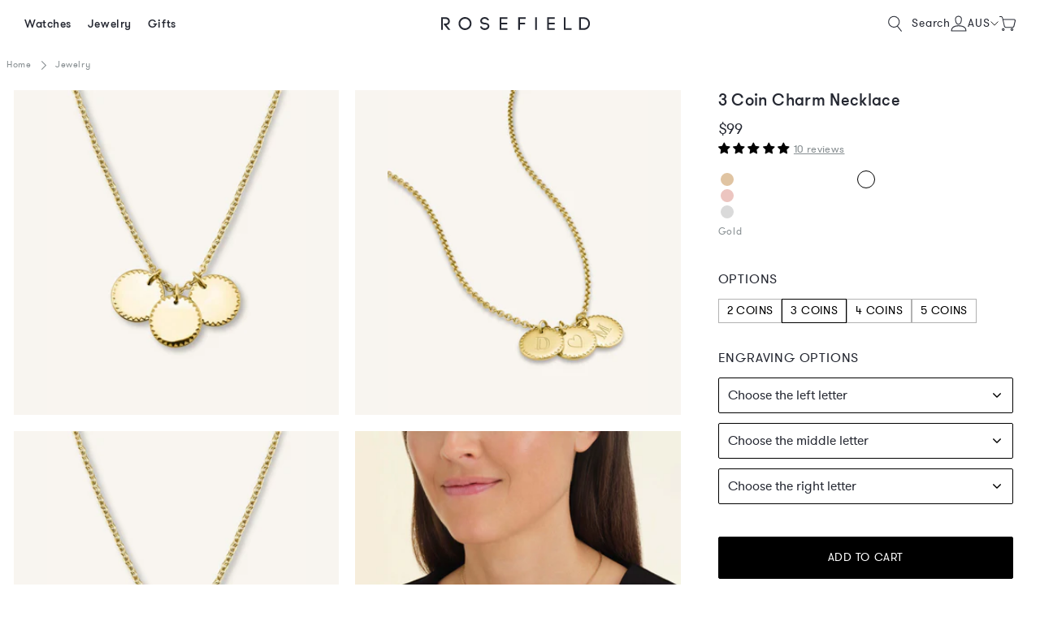

--- FILE ---
content_type: text/html; charset=utf-8
request_url: https://aus.rosefieldwatches.com/products/personalized-3-coin-charm-necklace
body_size: 68109
content:
<!doctype html>
<html class="no-js no-touch" lang="en-AUS">
<head>
  <meta charset="utf-8">
  <meta http-equiv="X-UA-Compatible" content="IE=edge">
  <meta name="viewport" content="width=device-width,initial-scale=1"><link rel="apple-touch-icon" sizes="180x180" href="//aus.rosefieldwatches.com/cdn/shop/t/179/assets/apple-touch-icon.png?v=70110636708823024541767861810">
<link rel="icon" type="image/png" sizes="32x32" href="//aus.rosefieldwatches.com/cdn/shop/t/179/assets/favicon-32x32.png?v=68216712098023625411767861905">
<link rel="icon" type="image/png" sizes="16x16" href="//aus.rosefieldwatches.com/cdn/shop/t/179/assets/favicon-16x16.png?v=86046688045585221841767861904">
<link rel="mask-icon" href="//aus.rosefieldwatches.com/cdn/shop/t/179/assets/safari-pinned-tab.svg?v=70601101114021782171767861962" color="#fff">
<link rel="shortcut icon" href="//aus.rosefieldwatches.com/cdn/shop/t/179/assets/favicon.ico?v=9590009426758294371767861906">
<meta name="msapplication-TileColor" content="#fff">
<meta name="msapplication-config" content="//aus.rosefieldwatches.com/cdn/shop/t/179/assets/browserconfig.xml?v=145359372975550224771768230002">
<meta name="theme-color" content="#fff">

  <link rel="canonical" href="https://aus.rosefieldwatches.com/products/personalized-3-coin-charm-necklace">
<link rel="preconnect" href="https://cdn.shopify.com" crossorigin><link rel="preconnect" href="https://fonts.shopifycdn.com" crossorigin>
<title>3 Coin Charm Necklace | Rosefield Official</title>
<meta name="description" content="Order 3 Coin Charm Necklace at Rosefield today. ✓ Worldwide delivery ✓ 60 days return right">

<meta property="og:site_name" content="Rosefield Women&#39;s Watches &amp; Jewelry | Official Website">
<meta property="og:url" content="https://aus.rosefieldwatches.com/products/personalized-3-coin-charm-necklace">
<meta property="og:title" content="3 Coin Charm Necklace | Rosefield Official">
<meta property="og:type" content="product">
<meta property="og:description" content="Order 3 Coin Charm Necklace at Rosefield today. ✓ Worldwide delivery ✓ 60 days return right"><meta property="og:image" content="http://aus.rosefieldwatches.com/cdn/shop/files/0011630.jpg?v=1719608783">
  <meta property="og:image:secure_url" content="https://aus.rosefieldwatches.com/cdn/shop/files/0011630.jpg?v=1719608783">
  <meta property="og:image:width" content="1600">
  <meta property="og:image:height" content="2000"><meta property="og:price:amount" content="99.00">
  <meta property="og:price:currency" content="AUD"><meta name="twitter:card" content="summary_large_image">
<meta name="twitter:title" content="3 Coin Charm Necklace | Rosefield Official">
<meta name="twitter:description" content="Order 3 Coin Charm Necklace at Rosefield today. ✓ Worldwide delivery ✓ 60 days return right">

<style data-shopify>
  @font-face {
    font-family: "PublicoRoman";
    src: url(//aus.rosefieldwatches.com/cdn/shop/t/179/assets/publico_roman.woff2?v=39644311804829016241767861953) format('woff2'),
         url(//aus.rosefieldwatches.com/cdn/shop/t/179/assets/publico_roman.woff?v=18735326817632200231767861953) format('woff');
    font-weight: normal;
    font-style: normal;
    font-display: swap;
  }

  @font-face {
    font-family: 'PublicoRoman';
    src: url(//aus.rosefieldwatches.com/cdn/shop/t/179/assets/publico_roman_italic.woff2?v=153710899634742360291767861955) format('woff2'),
         url(//aus.rosefieldwatches.com/cdn/shop/t/179/assets/publico_roman_italic.woff?v=113029049946402186631767861954) format('woff');
    font-weight: normal;
    font-style: italic;
    font-display: swap;
  }

  @font-face {
    font-family: "GTWalsheimLight";
    src: url(//aus.rosefieldwatches.com/cdn/shop/t/179/assets/gt_walsheim-light.woff2?v=35472897450859403711767861920) format('woff2'),
         url(//aus.rosefieldwatches.com/cdn/shop/t/179/assets/gt_walsheim-light.woff?v=35382832182469554071767861919) format('woff');
    font-weight: normal;
    font-style: normal;
    font-display: swap;
  }

  @font-face {
    font-family: "GTWalsheimRegular";
    src: url(//aus.rosefieldwatches.com/cdn/shop/t/179/assets/gt_walsheim-regular.woff2?v=9164023282076335961767861924) format('woff2'),
         url(//aus.rosefieldwatches.com/cdn/shop/t/179/assets/gt_walsheim-regular.woff?v=95188349657221657181767861923) format('woff');
    font-weight: normal;
    font-style: normal;
    font-display: swap;
  }

  @font-face {
    font-family: "GTWalsheimMedium";
    src: url(//aus.rosefieldwatches.com/cdn/shop/t/179/assets/gt_walsheim-medium.woff2?v=56024027648702219821767861922) format('woff2'),
         url(//aus.rosefieldwatches.com/cdn/shop/t/179/assets/gt_walsheim-medium.woff?v=40857175564891400371767861921) format('woff');
    font-weight: normal;
    font-style: normal;
    font-display: swap;
  }

  @font-face {
    font-family: 'Rosefield-Signs';
    src: url(//aus.rosefieldwatches.com/cdn/shop/t/179/assets/rosefield-zodiac-webfont.woff2?v=73027763702115369831767861961) format('woff2'),
         url(//aus.rosefieldwatches.com/cdn/shop/t/179/assets/rosefield-zodiac-webfont.woff?v=101834504332099626461767861960) format('woff');
    font-weight: normal;
    font-style: normal;
    font-display: swap;
  }
  :root {
    
    --site-center: 1440px;
    --site-center-small: 1045px;
    --site-center-compact: 880px;
    --site-center-narrow: 656px;

    --site-side-spacing: 1rem;
    --site-side-spacing-md: 2.75rem;

    --element-spacing: 1.4rem;

    --container-spacing: 1.5rem;
    --container-spacing-md: 3rem;

    --container-row-spacing: 1.5rem;
    --container-row-spacing-md: 2.75rem;

    
    --row-gap: 10.5px;
    --row-gap-md: 30px;

    --col-gap: 10.5px;
    --col-gap-md: 30px;

    
    --font-light-family: GTWalsheimLight, Arial, sans-serif;
    --font-light-style: normal;
    --font-light-weight: 300;

    --font-regular-family: GTWalsheimRegular, Arial, sans-serif;
    --font-regular-style: normal;
    --font-regular-weight: 400;

    --font-medium-family: GTWalsheimMedium, Arial, sans-serif;
    --font-medium-style: normal;
    --font-medium-weight: 500;

    --font-heading-family: GTWalsheimRegular, Arial, sans-serif;
    --font-heading-style: normal;
    --font-heading-weight: 400;

    
    --color-brand-background: #FFFFFF;
    --color-brand-text: #252832;
    --color-brand-text-medium: #878E91;
    --color-brand-text-50: #8f9095;
    --color-brand-text-25: #c9c9cc;
    --color-brand-text-15: #dedfe0;
    --color-brand-text-5: #f4f4f5;

    --color-brand-link: var(--color-brand-primary);
    --color-brand-link-hover: var(--color-brand-primary-dark);

    --color-brand-primary: #252832;
    --color-brand-text-on-primary: #FFFFFF;
    --color-brand-primary-dark: #0f1115;
    --color-brand-primary-50: #929499;
    --color-brand-primary-25: #c9c9cc;
    --color-brand-primary-15: #dedfe0;
    --color-brand-primary-5: #f4f4f5;

    --color-brand-secondary: #FFFFFF;
    --color-brand-text-on-secondary: #252832;
    --color-brand-secondary-dark: #e6e6e6;
    --color-brand-secondary-50: #808080;
    --color-brand-secondary-25: #404040;
    --color-brand-secondary-15: #262626;
    --color-brand-secondary-5: #0d0d0d;

    --color-brand-tertiary: #D08C69;
    --color-brand-text-on-tertiary: #FFFFFF;

    --color-brand-quaternary: #E4B78B;
    --color-brand-text-on-quaternary: #FFFFFF;

    --color-brand-quinary: #F8F5F1;
    --color-brand-text-on-quinary: #252832;

    --color-brand-senary: #C4BFBA;
    --color-brand-text-on-senary: #252832;

    --color-brand-funnel: #000000;
    --color-brand-text-on-funnel: #FFFFFF;
    --color-brand-funnel-dark: #000000;
    --color-brand-funnel-90: #191919;
    --color-brand-funnel-50: #808080;
    --color-brand-funnel-25: #bfbfbf;
    --color-brand-funnel-15: #d9d9d9;
    --color-brand-funnel-5: #f2f2f2;

    --color-brand-accent: #F8F5F0;
    --color-brand-text-on-accent: #252832;
    --color-brand-accent-dark: #E3D5CA;
    --color-brand-accent-gray: #e5e5e5;

    --color-gold: #CB9E61;
    --color-gold-50: #e5cfb0;

    --color-blue: #2E4870;
    --color-blue-50: #97a4b8;

    --color-red: #b45c59;

    --color-purple-light: #886068;
    --color-purple-light-50: #c4b0b4;

    --color-sale: #E83030;

    --color-black: #000000;
    --color-black-75: #404040;
    --color-black-56: #707070;
    --color-black-50: #7c7c7c;
    --color-black-30: #b3b3b3;
    --color-black-25: #bfbfbf;
    --color-black-15: #d9d9d9;
    --color-black-5: #f2f2f2;
    --color-black-alpha-50: rgba(0, 0, 0, 0.5);
    --color-black-alpha-15: rgba(0, 0, 0, 0.15);

    --color-white: #FFFFFF;

    --color-gray-medium: #808080;

    --color-disabled: #999999;
    --color-disabled-background: #DDDDDD;

    --color-border: #DEDEDE;
    --color-border-dark: #707070;
    --color-border-50: #efefef;
    --color-border-gray-1: #B2B2B2;
    --color-border-gray-2: #D9D9D9;
    --color-border-gray-3: #EAEAEA;

    --color-line: #EEE;

    --color-brand-positive: #71b16b;
    --color-brand-negative: #ff0000;

    
    --border-radius: 2px;
    --button-background: var(--color-white);
    --button-text: var(--color-black);
    --button-hover-background: transparent;
    --button-hover-text: var(--color-black);
    --button-border: 1px;
    --button-border-color: var(--color-brand-primary);
    --button-hover-border-color: var(--color-brand-primary-dark);

    --button-hover-background-primary: #EAEAEA;
    --button-hover-text-primary: #3C3C3C;

    --button-background--disabled

    
    --z-index-dropdown: 1000;
    --z-index-sticky: 1020;
    --z-index-fixed: 1030;
    --z-index-offcanvas-backdrop: 1040;
    --z-index-offcanvas: 1045;
    --z-index-modal-backdrop: 1050;
    --z-index-modal: 1055;
    --z-index-popover: 1070;
    --z-index-tooltip: 1080;

    
    --duration-short: 100ms;
    --duration-default: 200ms;
    --duration-long: 500ms;
 }
</style>
<style data-shopify>@charset "UTF-8";.is-grid,.is-grid-inline{grid-column-gap:var(--col-gap);grid-row-gap:var(--row-gap);direction:ltr;display:grid;grid-template-columns:repeat(12,minmax(0,1fr));grid-template-rows:auto}@media screen and (min-width:768px){.is-grid,.is-grid-inline{grid-column-gap:var(--col-gap-md);grid-row-gap:var(--row-gap-md)}}.is-grid-inline>*,.is-grid>*{grid-column-end:span 1}.is-grid--collection,.is-grid-inline--collection{grid-row-gap:1.5625rem}@media screen and (min-width:768px){.is-grid--collection,.is-grid-inline--collection{grid-row-gap:var(--row-gap-md)}}.is-grid-inline.is-dense,.is-grid.is-dense{grid-auto-flow:dense}.is-grid-inline.has-wrapped-row,.is-grid.has-wrapped-row{grid-auto-flow:row}.is-grid-inline.has-wrapped-row.is-dense,.is-grid.has-wrapped-row.is-dense{grid-auto-flow:row dense}.is-grid-inline.has-wrapped-col,.is-grid.has-wrapped-col{grid-auto-flow:column}.is-grid-inline.has-wrapped-col.is-dense,.is-grid.has-wrapped-col.is-dense{grid-auto-flow:column dense}.is-grid-inline{display:inline-grid!important}@media screen and (min-width:360px){.is-grid-xs{grid-column-gap:var(--col-gap);grid-row-gap:var(--row-gap);direction:ltr;display:grid;grid-template-columns:repeat(12,minmax(0,1fr));grid-template-rows:auto}}@media screen and (min-width:410px){.is-grid-sm{grid-column-gap:var(--col-gap);grid-row-gap:var(--row-gap);direction:ltr;display:grid;grid-template-columns:repeat(12,minmax(0,1fr));grid-template-rows:auto}}@media screen and (min-width:768px){.is-grid-md{grid-column-gap:var(--col-gap-md);grid-row-gap:var(--row-gap-md);grid-column-gap:var(--col-gap);grid-row-gap:var(--row-gap);direction:ltr;display:grid;grid-template-columns:repeat(12,minmax(0,1fr));grid-template-rows:auto}}@media screen and (min-width:1024px){.is-grid-lg{grid-column-gap:var(--col-gap-md);grid-row-gap:var(--row-gap-md);direction:ltr;display:grid;grid-template-columns:repeat(12,minmax(0,1fr));grid-template-rows:auto}}@media screen and (min-width:1300px){.is-grid-xl{grid-column-gap:var(--col-gap);grid-row-gap:var(--row-gap);direction:ltr;display:grid;grid-template-columns:repeat(12,minmax(0,1fr));grid-template-rows:auto}}@media screen and (min-width:1600px){.is-grid-xxl{grid-column-gap:var(--col-gap);grid-row-gap:var(--row-gap);direction:ltr;display:grid;grid-template-columns:repeat(12,minmax(0,1fr));grid-template-rows:auto}}.grid-row-start-1{grid-row-start:1}@media screen and (min-width:360px){.grid-row-start-1-xs{grid-row-start:1}}@media screen and (min-width:410px){.grid-row-start-1-sm{grid-row-start:1}}@media screen and (min-width:768px){.grid-row-start-1-md{grid-row-start:1}}@media screen and (min-width:1024px){.grid-row-start-1-lg{grid-row-start:1}}@media screen and (min-width:1300px){.grid-row-start-1-xl{grid-row-start:1}}@media screen and (min-width:1600px){.grid-row-start-1-xxl{grid-row-start:1}}.grid-row-start-2{grid-row-start:2}@media screen and (min-width:360px){.grid-row-start-2-xs{grid-row-start:2}}@media screen and (min-width:410px){.grid-row-start-2-sm{grid-row-start:2}}@media screen and (min-width:768px){.grid-row-start-2-md{grid-row-start:2}}@media screen and (min-width:1024px){.grid-row-start-2-lg{grid-row-start:2}}@media screen and (min-width:1300px){.grid-row-start-2-xl{grid-row-start:2}}@media screen and (min-width:1600px){.grid-row-start-2-xxl{grid-row-start:2}}.grid-row-start-3{grid-row-start:3}@media screen and (min-width:360px){.grid-row-start-3-xs{grid-row-start:3}}@media screen and (min-width:410px){.grid-row-start-3-sm{grid-row-start:3}}@media screen and (min-width:768px){.grid-row-start-3-md{grid-row-start:3}}@media screen and (min-width:1024px){.grid-row-start-3-lg{grid-row-start:3}}@media screen and (min-width:1300px){.grid-row-start-3-xl{grid-row-start:3}}@media screen and (min-width:1600px){.grid-row-start-3-xxl{grid-row-start:3}}.grid-row-start-4{grid-row-start:4}@media screen and (min-width:360px){.grid-row-start-4-xs{grid-row-start:4}}@media screen and (min-width:410px){.grid-row-start-4-sm{grid-row-start:4}}@media screen and (min-width:768px){.grid-row-start-4-md{grid-row-start:4}}@media screen and (min-width:1024px){.grid-row-start-4-lg{grid-row-start:4}}@media screen and (min-width:1300px){.grid-row-start-4-xl{grid-row-start:4}}@media screen and (min-width:1600px){.grid-row-start-4-xxl{grid-row-start:4}}.grid-row-start-5{grid-row-start:5}@media screen and (min-width:360px){.grid-row-start-5-xs{grid-row-start:5}}@media screen and (min-width:410px){.grid-row-start-5-sm{grid-row-start:5}}@media screen and (min-width:768px){.grid-row-start-5-md{grid-row-start:5}}@media screen and (min-width:1024px){.grid-row-start-5-lg{grid-row-start:5}}@media screen and (min-width:1300px){.grid-row-start-5-xl{grid-row-start:5}}@media screen and (min-width:1600px){.grid-row-start-5-xxl{grid-row-start:5}}.grid-row-start-6{grid-row-start:6}@media screen and (min-width:360px){.grid-row-start-6-xs{grid-row-start:6}}@media screen and (min-width:410px){.grid-row-start-6-sm{grid-row-start:6}}@media screen and (min-width:768px){.grid-row-start-6-md{grid-row-start:6}}@media screen and (min-width:1024px){.grid-row-start-6-lg{grid-row-start:6}}@media screen and (min-width:1300px){.grid-row-start-6-xl{grid-row-start:6}}@media screen and (min-width:1600px){.grid-row-start-6-xxl{grid-row-start:6}}.grid-row-start-7{grid-row-start:7}@media screen and (min-width:360px){.grid-row-start-7-xs{grid-row-start:7}}@media screen and (min-width:410px){.grid-row-start-7-sm{grid-row-start:7}}@media screen and (min-width:768px){.grid-row-start-7-md{grid-row-start:7}}@media screen and (min-width:1024px){.grid-row-start-7-lg{grid-row-start:7}}@media screen and (min-width:1300px){.grid-row-start-7-xl{grid-row-start:7}}@media screen and (min-width:1600px){.grid-row-start-7-xxl{grid-row-start:7}}.grid-row-start-8{grid-row-start:8}@media screen and (min-width:360px){.grid-row-start-8-xs{grid-row-start:8}}@media screen and (min-width:410px){.grid-row-start-8-sm{grid-row-start:8}}@media screen and (min-width:768px){.grid-row-start-8-md{grid-row-start:8}}@media screen and (min-width:1024px){.grid-row-start-8-lg{grid-row-start:8}}@media screen and (min-width:1300px){.grid-row-start-8-xl{grid-row-start:8}}@media screen and (min-width:1600px){.grid-row-start-8-xxl{grid-row-start:8}}.grid-row-start-9{grid-row-start:9}@media screen and (min-width:360px){.grid-row-start-9-xs{grid-row-start:9}}@media screen and (min-width:410px){.grid-row-start-9-sm{grid-row-start:9}}@media screen and (min-width:768px){.grid-row-start-9-md{grid-row-start:9}}@media screen and (min-width:1024px){.grid-row-start-9-lg{grid-row-start:9}}@media screen and (min-width:1300px){.grid-row-start-9-xl{grid-row-start:9}}@media screen and (min-width:1600px){.grid-row-start-9-xxl{grid-row-start:9}}.grid-row-start-10{grid-row-start:10}@media screen and (min-width:360px){.grid-row-start-10-xs{grid-row-start:10}}@media screen and (min-width:410px){.grid-row-start-10-sm{grid-row-start:10}}@media screen and (min-width:768px){.grid-row-start-10-md{grid-row-start:10}}@media screen and (min-width:1024px){.grid-row-start-10-lg{grid-row-start:10}}@media screen and (min-width:1300px){.grid-row-start-10-xl{grid-row-start:10}}@media screen and (min-width:1600px){.grid-row-start-10-xxl{grid-row-start:10}}.grid-row-start-11{grid-row-start:11}@media screen and (min-width:360px){.grid-row-start-11-xs{grid-row-start:11}}@media screen and (min-width:410px){.grid-row-start-11-sm{grid-row-start:11}}@media screen and (min-width:768px){.grid-row-start-11-md{grid-row-start:11}}@media screen and (min-width:1024px){.grid-row-start-11-lg{grid-row-start:11}}@media screen and (min-width:1300px){.grid-row-start-11-xl{grid-row-start:11}}@media screen and (min-width:1600px){.grid-row-start-11-xxl{grid-row-start:11}}.grid-row-start-12{grid-row-start:12}@media screen and (min-width:360px){.grid-row-start-12-xs{grid-row-start:12}}@media screen and (min-width:410px){.grid-row-start-12-sm{grid-row-start:12}}@media screen and (min-width:768px){.grid-row-start-12-md{grid-row-start:12}}@media screen and (min-width:1024px){.grid-row-start-12-lg{grid-row-start:12}}@media screen and (min-width:1300px){.grid-row-start-12-xl{grid-row-start:12}}@media screen and (min-width:1600px){.grid-row-start-12-xxl{grid-row-start:12}}.grid-col-start-1{grid-column-start:1}@media screen and (min-width:360px){.grid-col-start-1-xs{grid-column-start:1}}@media screen and (min-width:410px){.grid-col-start-1-sm{grid-column-start:1}}@media screen and (min-width:768px){.grid-col-start-1-md{grid-column-start:1}}@media screen and (min-width:1024px){.grid-col-start-1-lg{grid-column-start:1}}@media screen and (min-width:1300px){.grid-col-start-1-xl{grid-column-start:1}}@media screen and (min-width:1600px){.grid-col-start-1-xxl{grid-column-start:1}}.grid-col-start-2{grid-column-start:2}@media screen and (min-width:360px){.grid-col-start-2-xs{grid-column-start:2}}@media screen and (min-width:410px){.grid-col-start-2-sm{grid-column-start:2}}@media screen and (min-width:768px){.grid-col-start-2-md{grid-column-start:2}}@media screen and (min-width:1024px){.grid-col-start-2-lg{grid-column-start:2}}@media screen and (min-width:1300px){.grid-col-start-2-xl{grid-column-start:2}}@media screen and (min-width:1600px){.grid-col-start-2-xxl{grid-column-start:2}}.grid-col-start-3{grid-column-start:3}@media screen and (min-width:360px){.grid-col-start-3-xs{grid-column-start:3}}@media screen and (min-width:410px){.grid-col-start-3-sm{grid-column-start:3}}@media screen and (min-width:768px){.grid-col-start-3-md{grid-column-start:3}}@media screen and (min-width:1024px){.grid-col-start-3-lg{grid-column-start:3}}@media screen and (min-width:1300px){.grid-col-start-3-xl{grid-column-start:3}}@media screen and (min-width:1600px){.grid-col-start-3-xxl{grid-column-start:3}}.grid-col-start-4{grid-column-start:4}@media screen and (min-width:360px){.grid-col-start-4-xs{grid-column-start:4}}@media screen and (min-width:410px){.grid-col-start-4-sm{grid-column-start:4}}@media screen and (min-width:768px){.grid-col-start-4-md{grid-column-start:4}}@media screen and (min-width:1024px){.grid-col-start-4-lg{grid-column-start:4}}@media screen and (min-width:1300px){.grid-col-start-4-xl{grid-column-start:4}}@media screen and (min-width:1600px){.grid-col-start-4-xxl{grid-column-start:4}}.grid-col-start-5{grid-column-start:5}@media screen and (min-width:360px){.grid-col-start-5-xs{grid-column-start:5}}@media screen and (min-width:410px){.grid-col-start-5-sm{grid-column-start:5}}@media screen and (min-width:768px){.grid-col-start-5-md{grid-column-start:5}}@media screen and (min-width:1024px){.grid-col-start-5-lg{grid-column-start:5}}@media screen and (min-width:1300px){.grid-col-start-5-xl{grid-column-start:5}}@media screen and (min-width:1600px){.grid-col-start-5-xxl{grid-column-start:5}}.grid-col-start-6{grid-column-start:6}@media screen and (min-width:360px){.grid-col-start-6-xs{grid-column-start:6}}@media screen and (min-width:410px){.grid-col-start-6-sm{grid-column-start:6}}@media screen and (min-width:768px){.grid-col-start-6-md{grid-column-start:6}}@media screen and (min-width:1024px){.grid-col-start-6-lg{grid-column-start:6}}@media screen and (min-width:1300px){.grid-col-start-6-xl{grid-column-start:6}}@media screen and (min-width:1600px){.grid-col-start-6-xxl{grid-column-start:6}}.grid-col-start-7{grid-column-start:7}@media screen and (min-width:360px){.grid-col-start-7-xs{grid-column-start:7}}@media screen and (min-width:410px){.grid-col-start-7-sm{grid-column-start:7}}@media screen and (min-width:768px){.grid-col-start-7-md{grid-column-start:7}}@media screen and (min-width:1024px){.grid-col-start-7-lg{grid-column-start:7}}@media screen and (min-width:1300px){.grid-col-start-7-xl{grid-column-start:7}}@media screen and (min-width:1600px){.grid-col-start-7-xxl{grid-column-start:7}}.grid-col-start-8{grid-column-start:8}@media screen and (min-width:360px){.grid-col-start-8-xs{grid-column-start:8}}@media screen and (min-width:410px){.grid-col-start-8-sm{grid-column-start:8}}@media screen and (min-width:768px){.grid-col-start-8-md{grid-column-start:8}}@media screen and (min-width:1024px){.grid-col-start-8-lg{grid-column-start:8}}@media screen and (min-width:1300px){.grid-col-start-8-xl{grid-column-start:8}}@media screen and (min-width:1600px){.grid-col-start-8-xxl{grid-column-start:8}}.grid-col-start-9{grid-column-start:9}@media screen and (min-width:360px){.grid-col-start-9-xs{grid-column-start:9}}@media screen and (min-width:410px){.grid-col-start-9-sm{grid-column-start:9}}@media screen and (min-width:768px){.grid-col-start-9-md{grid-column-start:9}}@media screen and (min-width:1024px){.grid-col-start-9-lg{grid-column-start:9}}@media screen and (min-width:1300px){.grid-col-start-9-xl{grid-column-start:9}}@media screen and (min-width:1600px){.grid-col-start-9-xxl{grid-column-start:9}}.grid-col-start-10{grid-column-start:10}@media screen and (min-width:360px){.grid-col-start-10-xs{grid-column-start:10}}@media screen and (min-width:410px){.grid-col-start-10-sm{grid-column-start:10}}@media screen and (min-width:768px){.grid-col-start-10-md{grid-column-start:10}}@media screen and (min-width:1024px){.grid-col-start-10-lg{grid-column-start:10}}@media screen and (min-width:1300px){.grid-col-start-10-xl{grid-column-start:10}}@media screen and (min-width:1600px){.grid-col-start-10-xxl{grid-column-start:10}}.grid-col-start-11{grid-column-start:11}@media screen and (min-width:360px){.grid-col-start-11-xs{grid-column-start:11}}@media screen and (min-width:410px){.grid-col-start-11-sm{grid-column-start:11}}@media screen and (min-width:768px){.grid-col-start-11-md{grid-column-start:11}}@media screen and (min-width:1024px){.grid-col-start-11-lg{grid-column-start:11}}@media screen and (min-width:1300px){.grid-col-start-11-xl{grid-column-start:11}}@media screen and (min-width:1600px){.grid-col-start-11-xxl{grid-column-start:11}}.grid-col-start-12{grid-column-start:12}@media screen and (min-width:360px){.grid-col-start-12-xs{grid-column-start:12}}@media screen and (min-width:410px){.grid-col-start-12-sm{grid-column-start:12}}@media screen and (min-width:768px){.grid-col-start-12-md{grid-column-start:12}}@media screen and (min-width:1024px){.grid-col-start-12-lg{grid-column-start:12}}@media screen and (min-width:1300px){.grid-col-start-12-xl{grid-column-start:12}}@media screen and (min-width:1600px){.grid-col-start-12-xxl{grid-column-start:12}}.has-row-1{grid-template-rows:repeat(1,minmax(0,1fr))}@media screen and (min-width:360px){.has-row-1-xs{grid-template-rows:repeat(1,minmax(0,1fr))!important}}@media screen and (min-width:410px){.has-row-1-sm{grid-template-rows:repeat(1,minmax(0,1fr))!important}}@media screen and (min-width:768px){.has-row-1-md{grid-template-rows:repeat(1,minmax(0,1fr))!important}}@media screen and (min-width:1024px){.has-row-1-lg{grid-template-rows:repeat(1,minmax(0,1fr))!important}}@media screen and (min-width:1300px){.has-row-1-xl{grid-template-rows:repeat(1,minmax(0,1fr))!important}}@media screen and (min-width:1600px){.has-row-1-xxl{grid-template-rows:repeat(1,minmax(0,1fr))!important}}.has-row-2{grid-template-rows:repeat(2,minmax(0,1fr))}@media screen and (min-width:360px){.has-row-2-xs{grid-template-rows:repeat(2,minmax(0,1fr))!important}}@media screen and (min-width:410px){.has-row-2-sm{grid-template-rows:repeat(2,minmax(0,1fr))!important}}@media screen and (min-width:768px){.has-row-2-md{grid-template-rows:repeat(2,minmax(0,1fr))!important}}@media screen and (min-width:1024px){.has-row-2-lg{grid-template-rows:repeat(2,minmax(0,1fr))!important}}@media screen and (min-width:1300px){.has-row-2-xl{grid-template-rows:repeat(2,minmax(0,1fr))!important}}@media screen and (min-width:1600px){.has-row-2-xxl{grid-template-rows:repeat(2,minmax(0,1fr))!important}}.has-row-3{grid-template-rows:repeat(3,minmax(0,1fr))}@media screen and (min-width:360px){.has-row-3-xs{grid-template-rows:repeat(3,minmax(0,1fr))!important}}@media screen and (min-width:410px){.has-row-3-sm{grid-template-rows:repeat(3,minmax(0,1fr))!important}}@media screen and (min-width:768px){.has-row-3-md{grid-template-rows:repeat(3,minmax(0,1fr))!important}}@media screen and (min-width:1024px){.has-row-3-lg{grid-template-rows:repeat(3,minmax(0,1fr))!important}}@media screen and (min-width:1300px){.has-row-3-xl{grid-template-rows:repeat(3,minmax(0,1fr))!important}}@media screen and (min-width:1600px){.has-row-3-xxl{grid-template-rows:repeat(3,minmax(0,1fr))!important}}.has-row-4{grid-template-rows:repeat(4,minmax(0,1fr))}@media screen and (min-width:360px){.has-row-4-xs{grid-template-rows:repeat(4,minmax(0,1fr))!important}}@media screen and (min-width:410px){.has-row-4-sm{grid-template-rows:repeat(4,minmax(0,1fr))!important}}@media screen and (min-width:768px){.has-row-4-md{grid-template-rows:repeat(4,minmax(0,1fr))!important}}@media screen and (min-width:1024px){.has-row-4-lg{grid-template-rows:repeat(4,minmax(0,1fr))!important}}@media screen and (min-width:1300px){.has-row-4-xl{grid-template-rows:repeat(4,minmax(0,1fr))!important}}@media screen and (min-width:1600px){.has-row-4-xxl{grid-template-rows:repeat(4,minmax(0,1fr))!important}}.has-row-5{grid-template-rows:repeat(5,minmax(0,1fr))}@media screen and (min-width:360px){.has-row-5-xs{grid-template-rows:repeat(5,minmax(0,1fr))!important}}@media screen and (min-width:410px){.has-row-5-sm{grid-template-rows:repeat(5,minmax(0,1fr))!important}}@media screen and (min-width:768px){.has-row-5-md{grid-template-rows:repeat(5,minmax(0,1fr))!important}}@media screen and (min-width:1024px){.has-row-5-lg{grid-template-rows:repeat(5,minmax(0,1fr))!important}}@media screen and (min-width:1300px){.has-row-5-xl{grid-template-rows:repeat(5,minmax(0,1fr))!important}}@media screen and (min-width:1600px){.has-row-5-xxl{grid-template-rows:repeat(5,minmax(0,1fr))!important}}.has-row-6{grid-template-rows:repeat(6,minmax(0,1fr))}@media screen and (min-width:360px){.has-row-6-xs{grid-template-rows:repeat(6,minmax(0,1fr))!important}}@media screen and (min-width:410px){.has-row-6-sm{grid-template-rows:repeat(6,minmax(0,1fr))!important}}@media screen and (min-width:768px){.has-row-6-md{grid-template-rows:repeat(6,minmax(0,1fr))!important}}@media screen and (min-width:1024px){.has-row-6-lg{grid-template-rows:repeat(6,minmax(0,1fr))!important}}@media screen and (min-width:1300px){.has-row-6-xl{grid-template-rows:repeat(6,minmax(0,1fr))!important}}@media screen and (min-width:1600px){.has-row-6-xxl{grid-template-rows:repeat(6,minmax(0,1fr))!important}}.has-row-7{grid-template-rows:repeat(7,minmax(0,1fr))}@media screen and (min-width:360px){.has-row-7-xs{grid-template-rows:repeat(7,minmax(0,1fr))!important}}@media screen and (min-width:410px){.has-row-7-sm{grid-template-rows:repeat(7,minmax(0,1fr))!important}}@media screen and (min-width:768px){.has-row-7-md{grid-template-rows:repeat(7,minmax(0,1fr))!important}}@media screen and (min-width:1024px){.has-row-7-lg{grid-template-rows:repeat(7,minmax(0,1fr))!important}}@media screen and (min-width:1300px){.has-row-7-xl{grid-template-rows:repeat(7,minmax(0,1fr))!important}}@media screen and (min-width:1600px){.has-row-7-xxl{grid-template-rows:repeat(7,minmax(0,1fr))!important}}.has-row-8{grid-template-rows:repeat(8,minmax(0,1fr))}@media screen and (min-width:360px){.has-row-8-xs{grid-template-rows:repeat(8,minmax(0,1fr))!important}}@media screen and (min-width:410px){.has-row-8-sm{grid-template-rows:repeat(8,minmax(0,1fr))!important}}@media screen and (min-width:768px){.has-row-8-md{grid-template-rows:repeat(8,minmax(0,1fr))!important}}@media screen and (min-width:1024px){.has-row-8-lg{grid-template-rows:repeat(8,minmax(0,1fr))!important}}@media screen and (min-width:1300px){.has-row-8-xl{grid-template-rows:repeat(8,minmax(0,1fr))!important}}@media screen and (min-width:1600px){.has-row-8-xxl{grid-template-rows:repeat(8,minmax(0,1fr))!important}}.has-row-9{grid-template-rows:repeat(9,minmax(0,1fr))}@media screen and (min-width:360px){.has-row-9-xs{grid-template-rows:repeat(9,minmax(0,1fr))!important}}@media screen and (min-width:410px){.has-row-9-sm{grid-template-rows:repeat(9,minmax(0,1fr))!important}}@media screen and (min-width:768px){.has-row-9-md{grid-template-rows:repeat(9,minmax(0,1fr))!important}}@media screen and (min-width:1024px){.has-row-9-lg{grid-template-rows:repeat(9,minmax(0,1fr))!important}}@media screen and (min-width:1300px){.has-row-9-xl{grid-template-rows:repeat(9,minmax(0,1fr))!important}}@media screen and (min-width:1600px){.has-row-9-xxl{grid-template-rows:repeat(9,minmax(0,1fr))!important}}.has-row-10{grid-template-rows:repeat(10,minmax(0,1fr))}@media screen and (min-width:360px){.has-row-10-xs{grid-template-rows:repeat(10,minmax(0,1fr))!important}}@media screen and (min-width:410px){.has-row-10-sm{grid-template-rows:repeat(10,minmax(0,1fr))!important}}@media screen and (min-width:768px){.has-row-10-md{grid-template-rows:repeat(10,minmax(0,1fr))!important}}@media screen and (min-width:1024px){.has-row-10-lg{grid-template-rows:repeat(10,minmax(0,1fr))!important}}@media screen and (min-width:1300px){.has-row-10-xl{grid-template-rows:repeat(10,minmax(0,1fr))!important}}@media screen and (min-width:1600px){.has-row-10-xxl{grid-template-rows:repeat(10,minmax(0,1fr))!important}}.has-row-11{grid-template-rows:repeat(11,minmax(0,1fr))}@media screen and (min-width:360px){.has-row-11-xs{grid-template-rows:repeat(11,minmax(0,1fr))!important}}@media screen and (min-width:410px){.has-row-11-sm{grid-template-rows:repeat(11,minmax(0,1fr))!important}}@media screen and (min-width:768px){.has-row-11-md{grid-template-rows:repeat(11,minmax(0,1fr))!important}}@media screen and (min-width:1024px){.has-row-11-lg{grid-template-rows:repeat(11,minmax(0,1fr))!important}}@media screen and (min-width:1300px){.has-row-11-xl{grid-template-rows:repeat(11,minmax(0,1fr))!important}}@media screen and (min-width:1600px){.has-row-11-xxl{grid-template-rows:repeat(11,minmax(0,1fr))!important}}.has-row-12{grid-template-rows:repeat(12,minmax(0,1fr))}@media screen and (min-width:360px){.has-row-12-xs{grid-template-rows:repeat(12,minmax(0,1fr))!important}}@media screen and (min-width:410px){.has-row-12-sm{grid-template-rows:repeat(12,minmax(0,1fr))!important}}@media screen and (min-width:768px){.has-row-12-md{grid-template-rows:repeat(12,minmax(0,1fr))!important}}@media screen and (min-width:1024px){.has-row-12-lg{grid-template-rows:repeat(12,minmax(0,1fr))!important}}@media screen and (min-width:1300px){.has-row-12-xl{grid-template-rows:repeat(12,minmax(0,1fr))!important}}@media screen and (min-width:1600px){.has-row-12-xxl{grid-template-rows:repeat(12,minmax(0,1fr))!important}}.has-col-1{grid-template-columns:repeat(1,minmax(0,1fr))}@media screen and (min-width:360px){.has-col-1-xs{grid-template-columns:repeat(1,minmax(0,1fr))!important}}@media screen and (min-width:410px){.has-col-1-sm{grid-template-columns:repeat(1,minmax(0,1fr))!important}}@media screen and (min-width:768px){.has-col-1-md{grid-template-columns:repeat(1,minmax(0,1fr))!important}}@media screen and (min-width:1024px){.has-col-1-lg{grid-template-columns:repeat(1,minmax(0,1fr))!important}}@media screen and (min-width:1300px){.has-col-1-xl{grid-template-columns:repeat(1,minmax(0,1fr))!important}}@media screen and (min-width:1600px){.has-col-1-xxl{grid-template-columns:repeat(1,minmax(0,1fr))!important}}.has-col-2{grid-template-columns:repeat(2,minmax(0,1fr))}@media screen and (min-width:360px){.has-col-2-xs{grid-template-columns:repeat(2,minmax(0,1fr))!important}}@media screen and (min-width:410px){.has-col-2-sm{grid-template-columns:repeat(2,minmax(0,1fr))!important}}@media screen and (min-width:768px){.has-col-2-md{grid-template-columns:repeat(2,minmax(0,1fr))!important}}@media screen and (min-width:1024px){.has-col-2-lg{grid-template-columns:repeat(2,minmax(0,1fr))!important}}@media screen and (min-width:1300px){.has-col-2-xl{grid-template-columns:repeat(2,minmax(0,1fr))!important}}@media screen and (min-width:1600px){.has-col-2-xxl{grid-template-columns:repeat(2,minmax(0,1fr))!important}}.has-col-3{grid-template-columns:repeat(3,minmax(0,1fr))}@media screen and (min-width:360px){.has-col-3-xs{grid-template-columns:repeat(3,minmax(0,1fr))!important}}@media screen and (min-width:410px){.has-col-3-sm{grid-template-columns:repeat(3,minmax(0,1fr))!important}}@media screen and (min-width:768px){.has-col-3-md{grid-template-columns:repeat(3,minmax(0,1fr))!important}}@media screen and (min-width:1024px){.has-col-3-lg{grid-template-columns:repeat(3,minmax(0,1fr))!important}}@media screen and (min-width:1300px){.has-col-3-xl{grid-template-columns:repeat(3,minmax(0,1fr))!important}}@media screen and (min-width:1600px){.has-col-3-xxl{grid-template-columns:repeat(3,minmax(0,1fr))!important}}.has-col-4{grid-template-columns:repeat(4,minmax(0,1fr))}@media screen and (min-width:360px){.has-col-4-xs{grid-template-columns:repeat(4,minmax(0,1fr))!important}}@media screen and (min-width:410px){.has-col-4-sm{grid-template-columns:repeat(4,minmax(0,1fr))!important}}@media screen and (min-width:768px){.has-col-4-md{grid-template-columns:repeat(4,minmax(0,1fr))!important}}@media screen and (min-width:1024px){.has-col-4-lg{grid-template-columns:repeat(4,minmax(0,1fr))!important}}@media screen and (min-width:1300px){.has-col-4-xl{grid-template-columns:repeat(4,minmax(0,1fr))!important}}@media screen and (min-width:1600px){.has-col-4-xxl{grid-template-columns:repeat(4,minmax(0,1fr))!important}}.has-col-5{grid-template-columns:repeat(5,minmax(0,1fr))}@media screen and (min-width:360px){.has-col-5-xs{grid-template-columns:repeat(5,minmax(0,1fr))!important}}@media screen and (min-width:410px){.has-col-5-sm{grid-template-columns:repeat(5,minmax(0,1fr))!important}}@media screen and (min-width:768px){.has-col-5-md{grid-template-columns:repeat(5,minmax(0,1fr))!important}}@media screen and (min-width:1024px){.has-col-5-lg{grid-template-columns:repeat(5,minmax(0,1fr))!important}}@media screen and (min-width:1300px){.has-col-5-xl{grid-template-columns:repeat(5,minmax(0,1fr))!important}}@media screen and (min-width:1600px){.has-col-5-xxl{grid-template-columns:repeat(5,minmax(0,1fr))!important}}.has-col-6{grid-template-columns:repeat(6,minmax(0,1fr))}@media screen and (min-width:360px){.has-col-6-xs{grid-template-columns:repeat(6,minmax(0,1fr))!important}}@media screen and (min-width:410px){.has-col-6-sm{grid-template-columns:repeat(6,minmax(0,1fr))!important}}@media screen and (min-width:768px){.has-col-6-md{grid-template-columns:repeat(6,minmax(0,1fr))!important}}@media screen and (min-width:1024px){.has-col-6-lg{grid-template-columns:repeat(6,minmax(0,1fr))!important}}@media screen and (min-width:1300px){.has-col-6-xl{grid-template-columns:repeat(6,minmax(0,1fr))!important}}@media screen and (min-width:1600px){.has-col-6-xxl{grid-template-columns:repeat(6,minmax(0,1fr))!important}}.has-col-7{grid-template-columns:repeat(7,minmax(0,1fr))}@media screen and (min-width:360px){.has-col-7-xs{grid-template-columns:repeat(7,minmax(0,1fr))!important}}@media screen and (min-width:410px){.has-col-7-sm{grid-template-columns:repeat(7,minmax(0,1fr))!important}}@media screen and (min-width:768px){.has-col-7-md{grid-template-columns:repeat(7,minmax(0,1fr))!important}}@media screen and (min-width:1024px){.has-col-7-lg{grid-template-columns:repeat(7,minmax(0,1fr))!important}}@media screen and (min-width:1300px){.has-col-7-xl{grid-template-columns:repeat(7,minmax(0,1fr))!important}}@media screen and (min-width:1600px){.has-col-7-xxl{grid-template-columns:repeat(7,minmax(0,1fr))!important}}.has-col-8{grid-template-columns:repeat(8,minmax(0,1fr))}@media screen and (min-width:360px){.has-col-8-xs{grid-template-columns:repeat(8,minmax(0,1fr))!important}}@media screen and (min-width:410px){.has-col-8-sm{grid-template-columns:repeat(8,minmax(0,1fr))!important}}@media screen and (min-width:768px){.has-col-8-md{grid-template-columns:repeat(8,minmax(0,1fr))!important}}@media screen and (min-width:1024px){.has-col-8-lg{grid-template-columns:repeat(8,minmax(0,1fr))!important}}@media screen and (min-width:1300px){.has-col-8-xl{grid-template-columns:repeat(8,minmax(0,1fr))!important}}@media screen and (min-width:1600px){.has-col-8-xxl{grid-template-columns:repeat(8,minmax(0,1fr))!important}}.has-col-9{grid-template-columns:repeat(9,minmax(0,1fr))}@media screen and (min-width:360px){.has-col-9-xs{grid-template-columns:repeat(9,minmax(0,1fr))!important}}@media screen and (min-width:410px){.has-col-9-sm{grid-template-columns:repeat(9,minmax(0,1fr))!important}}@media screen and (min-width:768px){.has-col-9-md{grid-template-columns:repeat(9,minmax(0,1fr))!important}}@media screen and (min-width:1024px){.has-col-9-lg{grid-template-columns:repeat(9,minmax(0,1fr))!important}}@media screen and (min-width:1300px){.has-col-9-xl{grid-template-columns:repeat(9,minmax(0,1fr))!important}}@media screen and (min-width:1600px){.has-col-9-xxl{grid-template-columns:repeat(9,minmax(0,1fr))!important}}.has-col-10{grid-template-columns:repeat(10,minmax(0,1fr))}@media screen and (min-width:360px){.has-col-10-xs{grid-template-columns:repeat(10,minmax(0,1fr))!important}}@media screen and (min-width:410px){.has-col-10-sm{grid-template-columns:repeat(10,minmax(0,1fr))!important}}@media screen and (min-width:768px){.has-col-10-md{grid-template-columns:repeat(10,minmax(0,1fr))!important}}@media screen and (min-width:1024px){.has-col-10-lg{grid-template-columns:repeat(10,minmax(0,1fr))!important}}@media screen and (min-width:1300px){.has-col-10-xl{grid-template-columns:repeat(10,minmax(0,1fr))!important}}@media screen and (min-width:1600px){.has-col-10-xxl{grid-template-columns:repeat(10,minmax(0,1fr))!important}}.has-col-11{grid-template-columns:repeat(11,minmax(0,1fr))}@media screen and (min-width:360px){.has-col-11-xs{grid-template-columns:repeat(11,minmax(0,1fr))!important}}@media screen and (min-width:410px){.has-col-11-sm{grid-template-columns:repeat(11,minmax(0,1fr))!important}}@media screen and (min-width:768px){.has-col-11-md{grid-template-columns:repeat(11,minmax(0,1fr))!important}}@media screen and (min-width:1024px){.has-col-11-lg{grid-template-columns:repeat(11,minmax(0,1fr))!important}}@media screen and (min-width:1300px){.has-col-11-xl{grid-template-columns:repeat(11,minmax(0,1fr))!important}}@media screen and (min-width:1600px){.has-col-11-xxl{grid-template-columns:repeat(11,minmax(0,1fr))!important}}.has-col-12{grid-template-columns:repeat(12,minmax(0,1fr))}@media screen and (min-width:360px){.has-col-12-xs{grid-template-columns:repeat(12,minmax(0,1fr))!important}}@media screen and (min-width:410px){.has-col-12-sm{grid-template-columns:repeat(12,minmax(0,1fr))!important}}@media screen and (min-width:768px){.has-col-12-md{grid-template-columns:repeat(12,minmax(0,1fr))!important}}@media screen and (min-width:1024px){.has-col-12-lg{grid-template-columns:repeat(12,minmax(0,1fr))!important}}@media screen and (min-width:1300px){.has-col-12-xl{grid-template-columns:repeat(12,minmax(0,1fr))!important}}@media screen and (min-width:1600px){.has-col-12-xxl{grid-template-columns:repeat(12,minmax(0,1fr))!important}}@media screen and (min-width:360px){.is-row-1-xs{grid-row-end:span 1!important}.is-row-2-xs{grid-row-end:span 2!important}.is-row-3-xs{grid-row-end:span 3!important}.is-row-4-xs{grid-row-end:span 4!important}.is-row-5-xs{grid-row-end:span 5!important}.is-row-6-xs{grid-row-end:span 6!important}.is-row-7-xs{grid-row-end:span 7!important}.is-row-8-xs{grid-row-end:span 8!important}.is-row-9-xs{grid-row-end:span 9!important}.is-row-10-xs{grid-row-end:span 10!important}.is-row-11-xs{grid-row-end:span 11!important}.is-row-12-xs{grid-row-end:span 12!important}}@media screen and (min-width:410px){.is-row-1-sm{grid-row-end:span 1!important}.is-row-2-sm{grid-row-end:span 2!important}.is-row-3-sm{grid-row-end:span 3!important}.is-row-4-sm{grid-row-end:span 4!important}.is-row-5-sm{grid-row-end:span 5!important}.is-row-6-sm{grid-row-end:span 6!important}.is-row-7-sm{grid-row-end:span 7!important}.is-row-8-sm{grid-row-end:span 8!important}.is-row-9-sm{grid-row-end:span 9!important}.is-row-10-sm{grid-row-end:span 10!important}.is-row-11-sm{grid-row-end:span 11!important}.is-row-12-sm{grid-row-end:span 12!important}}@media screen and (min-width:768px){.is-row-1-md{grid-row-end:span 1!important}.is-row-2-md{grid-row-end:span 2!important}.is-row-3-md{grid-row-end:span 3!important}.is-row-4-md{grid-row-end:span 4!important}.is-row-5-md{grid-row-end:span 5!important}.is-row-6-md{grid-row-end:span 6!important}.is-row-7-md{grid-row-end:span 7!important}.is-row-8-md{grid-row-end:span 8!important}.is-row-9-md{grid-row-end:span 9!important}.is-row-10-md{grid-row-end:span 10!important}.is-row-11-md{grid-row-end:span 11!important}.is-row-12-md{grid-row-end:span 12!important}}@media screen and (min-width:1024px){.is-row-1-lg{grid-row-end:span 1!important}.is-row-2-lg{grid-row-end:span 2!important}.is-row-3-lg{grid-row-end:span 3!important}.is-row-4-lg{grid-row-end:span 4!important}.is-row-5-lg{grid-row-end:span 5!important}.is-row-6-lg{grid-row-end:span 6!important}.is-row-7-lg{grid-row-end:span 7!important}.is-row-8-lg{grid-row-end:span 8!important}.is-row-9-lg{grid-row-end:span 9!important}.is-row-10-lg{grid-row-end:span 10!important}.is-row-11-lg{grid-row-end:span 11!important}.is-row-12-lg{grid-row-end:span 12!important}}@media screen and (min-width:1300px){.is-row-1-xl{grid-row-end:span 1!important}.is-row-2-xl{grid-row-end:span 2!important}.is-row-3-xl{grid-row-end:span 3!important}.is-row-4-xl{grid-row-end:span 4!important}.is-row-5-xl{grid-row-end:span 5!important}.is-row-6-xl{grid-row-end:span 6!important}.is-row-7-xl{grid-row-end:span 7!important}.is-row-8-xl{grid-row-end:span 8!important}.is-row-9-xl{grid-row-end:span 9!important}.is-row-10-xl{grid-row-end:span 10!important}.is-row-11-xl{grid-row-end:span 11!important}.is-row-12-xl{grid-row-end:span 12!important}}.is-row-1{grid-row-end:span 1}@media screen and (min-width:1600px){.is-row-1-xxl{grid-row-end:span 1!important}}.is-row-2{grid-row-end:span 2}@media screen and (min-width:1600px){.is-row-2-xxl{grid-row-end:span 2!important}}.is-row-3{grid-row-end:span 3}@media screen and (min-width:1600px){.is-row-3-xxl{grid-row-end:span 3!important}}.is-row-4{grid-row-end:span 4}@media screen and (min-width:1600px){.is-row-4-xxl{grid-row-end:span 4!important}}.is-row-5{grid-row-end:span 5}@media screen and (min-width:1600px){.is-row-5-xxl{grid-row-end:span 5!important}}.is-row-6{grid-row-end:span 6}@media screen and (min-width:1600px){.is-row-6-xxl{grid-row-end:span 6!important}}.is-row-7{grid-row-end:span 7}@media screen and (min-width:1600px){.is-row-7-xxl{grid-row-end:span 7!important}}.is-row-8{grid-row-end:span 8}@media screen and (min-width:1600px){.is-row-8-xxl{grid-row-end:span 8!important}}.is-row-9{grid-row-end:span 9}@media screen and (min-width:1600px){.is-row-9-xxl{grid-row-end:span 9!important}}.is-row-10{grid-row-end:span 10}@media screen and (min-width:1600px){.is-row-10-xxl{grid-row-end:span 10!important}}.is-row-11{grid-row-end:span 11}@media screen and (min-width:1600px){.is-row-11-xxl{grid-row-end:span 11!important}}.is-row-12{grid-row-end:span 12}@media screen and (min-width:1600px){.is-row-12-xxl{grid-row-end:span 12!important}}@media screen and (min-width:360px){.is-col-1-xs{grid-column-end:span 1!important}.is-col-2-xs{grid-column-end:span 2!important}.is-col-3-xs{grid-column-end:span 3!important}.is-col-4-xs{grid-column-end:span 4!important}.is-col-5-xs{grid-column-end:span 5!important}.is-col-6-xs{grid-column-end:span 6!important}.is-col-7-xs{grid-column-end:span 7!important}.is-col-8-xs{grid-column-end:span 8!important}.is-col-9-xs{grid-column-end:span 9!important}.is-col-10-xs{grid-column-end:span 10!important}.is-col-11-xs{grid-column-end:span 11!important}.is-col-12-xs{grid-column-end:span 12!important}}@media screen and (min-width:410px){.is-col-1-sm{grid-column-end:span 1!important}.is-col-2-sm{grid-column-end:span 2!important}.is-col-3-sm{grid-column-end:span 3!important}.is-col-4-sm{grid-column-end:span 4!important}.is-col-5-sm{grid-column-end:span 5!important}.is-col-6-sm{grid-column-end:span 6!important}.is-col-7-sm{grid-column-end:span 7!important}.is-col-8-sm{grid-column-end:span 8!important}.is-col-9-sm{grid-column-end:span 9!important}.is-col-10-sm{grid-column-end:span 10!important}.is-col-11-sm{grid-column-end:span 11!important}.is-col-12-sm{grid-column-end:span 12!important}}@media screen and (min-width:768px){.is-col-1-md{grid-column-end:span 1!important}.is-col-2-md{grid-column-end:span 2!important}.is-col-3-md{grid-column-end:span 3!important}.is-col-4-md{grid-column-end:span 4!important}.is-col-5-md{grid-column-end:span 5!important}.is-col-6-md{grid-column-end:span 6!important}.is-col-7-md{grid-column-end:span 7!important}.is-col-8-md{grid-column-end:span 8!important}.is-col-9-md{grid-column-end:span 9!important}.is-col-10-md{grid-column-end:span 10!important}.is-col-11-md{grid-column-end:span 11!important}.is-col-12-md{grid-column-end:span 12!important}}@media screen and (min-width:1024px){.is-col-1-lg{grid-column-end:span 1!important}.is-col-2-lg{grid-column-end:span 2!important}.is-col-3-lg{grid-column-end:span 3!important}.is-col-4-lg{grid-column-end:span 4!important}.is-col-5-lg{grid-column-end:span 5!important}.is-col-6-lg{grid-column-end:span 6!important}.is-col-7-lg{grid-column-end:span 7!important}.is-col-8-lg{grid-column-end:span 8!important}.is-col-9-lg{grid-column-end:span 9!important}.is-col-10-lg{grid-column-end:span 10!important}.is-col-11-lg{grid-column-end:span 11!important}.is-col-12-lg{grid-column-end:span 12!important}}@media screen and (min-width:1300px){.is-col-1-xl{grid-column-end:span 1!important}.is-col-2-xl{grid-column-end:span 2!important}.is-col-3-xl{grid-column-end:span 3!important}.is-col-4-xl{grid-column-end:span 4!important}.is-col-5-xl{grid-column-end:span 5!important}.is-col-6-xl{grid-column-end:span 6!important}.is-col-7-xl{grid-column-end:span 7!important}.is-col-8-xl{grid-column-end:span 8!important}.is-col-9-xl{grid-column-end:span 9!important}.is-col-10-xl{grid-column-end:span 10!important}.is-col-11-xl{grid-column-end:span 11!important}.is-col-12-xl{grid-column-end:span 12!important}}.is-col-1{grid-column-end:span 1}@media screen and (min-width:1600px){.is-col-1-xxl{grid-column-end:span 1!important}}.is-col-2{grid-column-end:span 2}@media screen and (min-width:1600px){.is-col-2-xxl{grid-column-end:span 2!important}}.is-col-3{grid-column-end:span 3}@media screen and (min-width:1600px){.is-col-3-xxl{grid-column-end:span 3!important}}.is-col-4{grid-column-end:span 4}@media screen and (min-width:1600px){.is-col-4-xxl{grid-column-end:span 4!important}}.is-col-5{grid-column-end:span 5}@media screen and (min-width:1600px){.is-col-5-xxl{grid-column-end:span 5!important}}.is-col-6{grid-column-end:span 6}@media screen and (min-width:1600px){.is-col-6-xxl{grid-column-end:span 6!important}}.is-col-7{grid-column-end:span 7}@media screen and (min-width:1600px){.is-col-7-xxl{grid-column-end:span 7!important}}.is-col-8{grid-column-end:span 8}@media screen and (min-width:1600px){.is-col-8-xxl{grid-column-end:span 8!important}}.is-col-9{grid-column-end:span 9}@media screen and (min-width:1600px){.is-col-9-xxl{grid-column-end:span 9!important}}.is-col-10{grid-column-end:span 10}@media screen and (min-width:1600px){.is-col-10-xxl{grid-column-end:span 10!important}}.is-col-11{grid-column-end:span 11}@media screen and (min-width:1600px){.is-col-11-xxl{grid-column-end:span 11!important}}.is-col-12{grid-column-end:span 12}@media screen and (min-width:1600px){.is-col-12-xxl{grid-column-end:span 12!important}}.has-no-row-gap,.has-no-row-gap-lg,.has-no-row-gap-md{grid-row-gap:0}.has-no-col-gap,.has-no-col-gap-lg,.has-no-col-gap-md{grid-column-gap:0}@media screen and (min-width:360px){.is-ltr-xs{direction:ltr}}@media screen and (min-width:410px){.is-ltr-sm{direction:ltr}}@media screen and (min-width:768px){.is-ltr-md{direction:ltr}}@media screen and (min-width:1024px){.is-ltr-lg{direction:ltr}}@media screen and (min-width:1300px){.is-ltr-xl{direction:ltr}}.is-ltr{direction:ltr}@media screen and (min-width:1600px){.is-ltr-xxl{direction:ltr}}@media screen and (min-width:360px){.is-rtl-xs{direction:rtl}}@media screen and (min-width:410px){.is-rtl-sm{direction:rtl}}@media screen and (min-width:768px){.is-rtl-md{direction:rtl}}@media screen and (min-width:1024px){.is-rtl-lg{direction:rtl}}@media screen and (min-width:1300px){.is-rtl-xl{direction:rtl}}.is-rtl{direction:rtl}@media screen and (min-width:1600px){.is-rtl-xxl{direction:rtl}}.is-order-1{-webkit-box-ordinal-group:2;-ms-flex-order:1;order:1}@media screen and (min-width:360px){.is-order-1-xs{-webkit-box-ordinal-group:2;-ms-flex-order:1;order:1}}@media screen and (min-width:410px){.is-order-1-sm{-webkit-box-ordinal-group:2;-ms-flex-order:1;order:1}}@media screen and (min-width:768px){.is-order-1-md{-webkit-box-ordinal-group:2;-ms-flex-order:1;order:1}}@media screen and (min-width:1024px){.is-order-1-lg{-webkit-box-ordinal-group:2;-ms-flex-order:1;order:1}}@media screen and (min-width:1300px){.is-order-1-xl{-webkit-box-ordinal-group:2;-ms-flex-order:1;order:1}}@media screen and (min-width:1600px){.is-order-1-xxl{-webkit-box-ordinal-group:2;-ms-flex-order:1;order:1}}.is-order-2{-webkit-box-ordinal-group:3;-ms-flex-order:2;order:2}@media screen and (min-width:360px){.is-order-2-xs{-webkit-box-ordinal-group:3;-ms-flex-order:2;order:2}}@media screen and (min-width:410px){.is-order-2-sm{-webkit-box-ordinal-group:3;-ms-flex-order:2;order:2}}@media screen and (min-width:768px){.is-order-2-md{-webkit-box-ordinal-group:3;-ms-flex-order:2;order:2}}@media screen and (min-width:1024px){.is-order-2-lg{-webkit-box-ordinal-group:3;-ms-flex-order:2;order:2}}@media screen and (min-width:1300px){.is-order-2-xl{-webkit-box-ordinal-group:3;-ms-flex-order:2;order:2}}@media screen and (min-width:1600px){.is-order-2-xxl{-webkit-box-ordinal-group:3;-ms-flex-order:2;order:2}}.is-order-3{-webkit-box-ordinal-group:4;-ms-flex-order:3;order:3}@media screen and (min-width:360px){.is-order-3-xs{-webkit-box-ordinal-group:4;-ms-flex-order:3;order:3}}@media screen and (min-width:410px){.is-order-3-sm{-webkit-box-ordinal-group:4;-ms-flex-order:3;order:3}}@media screen and (min-width:768px){.is-order-3-md{-webkit-box-ordinal-group:4;-ms-flex-order:3;order:3}}@media screen and (min-width:1024px){.is-order-3-lg{-webkit-box-ordinal-group:4;-ms-flex-order:3;order:3}}@media screen and (min-width:1300px){.is-order-3-xl{-webkit-box-ordinal-group:4;-ms-flex-order:3;order:3}}@media screen and (min-width:1600px){.is-order-3-xxl{-webkit-box-ordinal-group:4;-ms-flex-order:3;order:3}}.is-order-4{-webkit-box-ordinal-group:5;-ms-flex-order:4;order:4}@media screen and (min-width:360px){.is-order-4-xs{-webkit-box-ordinal-group:5;-ms-flex-order:4;order:4}}@media screen and (min-width:410px){.is-order-4-sm{-webkit-box-ordinal-group:5;-ms-flex-order:4;order:4}}@media screen and (min-width:768px){.is-order-4-md{-webkit-box-ordinal-group:5;-ms-flex-order:4;order:4}}@media screen and (min-width:1024px){.is-order-4-lg{-webkit-box-ordinal-group:5;-ms-flex-order:4;order:4}}@media screen and (min-width:1300px){.is-order-4-xl{-webkit-box-ordinal-group:5;-ms-flex-order:4;order:4}}@media screen and (min-width:1600px){.is-order-4-xxl{-webkit-box-ordinal-group:5;-ms-flex-order:4;order:4}}.is-order-5{-webkit-box-ordinal-group:6;-ms-flex-order:5;order:5}@media screen and (min-width:360px){.is-order-5-xs{-webkit-box-ordinal-group:6;-ms-flex-order:5;order:5}}@media screen and (min-width:410px){.is-order-5-sm{-webkit-box-ordinal-group:6;-ms-flex-order:5;order:5}}@media screen and (min-width:768px){.is-order-5-md{-webkit-box-ordinal-group:6;-ms-flex-order:5;order:5}}@media screen and (min-width:1024px){.is-order-5-lg{-webkit-box-ordinal-group:6;-ms-flex-order:5;order:5}}@media screen and (min-width:1300px){.is-order-5-xl{-webkit-box-ordinal-group:6;-ms-flex-order:5;order:5}}@media screen and (min-width:1600px){.is-order-5-xxl{-webkit-box-ordinal-group:6;-ms-flex-order:5;order:5}}.is-order-6{-webkit-box-ordinal-group:7;-ms-flex-order:6;order:6}@media screen and (min-width:360px){.is-order-6-xs{-webkit-box-ordinal-group:7;-ms-flex-order:6;order:6}}@media screen and (min-width:410px){.is-order-6-sm{-webkit-box-ordinal-group:7;-ms-flex-order:6;order:6}}@media screen and (min-width:768px){.is-order-6-md{-webkit-box-ordinal-group:7;-ms-flex-order:6;order:6}}@media screen and (min-width:1024px){.is-order-6-lg{-webkit-box-ordinal-group:7;-ms-flex-order:6;order:6}}@media screen and (min-width:1300px){.is-order-6-xl{-webkit-box-ordinal-group:7;-ms-flex-order:6;order:6}}@media screen and (min-width:1600px){.is-order-6-xxl{-webkit-box-ordinal-group:7;-ms-flex-order:6;order:6}}.is-order-7{-webkit-box-ordinal-group:8;-ms-flex-order:7;order:7}@media screen and (min-width:360px){.is-order-7-xs{-webkit-box-ordinal-group:8;-ms-flex-order:7;order:7}}@media screen and (min-width:410px){.is-order-7-sm{-webkit-box-ordinal-group:8;-ms-flex-order:7;order:7}}@media screen and (min-width:768px){.is-order-7-md{-webkit-box-ordinal-group:8;-ms-flex-order:7;order:7}}@media screen and (min-width:1024px){.is-order-7-lg{-webkit-box-ordinal-group:8;-ms-flex-order:7;order:7}}@media screen and (min-width:1300px){.is-order-7-xl{-webkit-box-ordinal-group:8;-ms-flex-order:7;order:7}}@media screen and (min-width:1600px){.is-order-7-xxl{-webkit-box-ordinal-group:8;-ms-flex-order:7;order:7}}.is-order-8{-webkit-box-ordinal-group:9;-ms-flex-order:8;order:8}@media screen and (min-width:360px){.is-order-8-xs{-webkit-box-ordinal-group:9;-ms-flex-order:8;order:8}}@media screen and (min-width:410px){.is-order-8-sm{-webkit-box-ordinal-group:9;-ms-flex-order:8;order:8}}@media screen and (min-width:768px){.is-order-8-md{-webkit-box-ordinal-group:9;-ms-flex-order:8;order:8}}@media screen and (min-width:1024px){.is-order-8-lg{-webkit-box-ordinal-group:9;-ms-flex-order:8;order:8}}@media screen and (min-width:1300px){.is-order-8-xl{-webkit-box-ordinal-group:9;-ms-flex-order:8;order:8}}@media screen and (min-width:1600px){.is-order-8-xxl{-webkit-box-ordinal-group:9;-ms-flex-order:8;order:8}}.is-order-9{-webkit-box-ordinal-group:10;-ms-flex-order:9;order:9}@media screen and (min-width:360px){.is-order-9-xs{-webkit-box-ordinal-group:10;-ms-flex-order:9;order:9}}@media screen and (min-width:410px){.is-order-9-sm{-webkit-box-ordinal-group:10;-ms-flex-order:9;order:9}}@media screen and (min-width:768px){.is-order-9-md{-webkit-box-ordinal-group:10;-ms-flex-order:9;order:9}}@media screen and (min-width:1024px){.is-order-9-lg{-webkit-box-ordinal-group:10;-ms-flex-order:9;order:9}}@media screen and (min-width:1300px){.is-order-9-xl{-webkit-box-ordinal-group:10;-ms-flex-order:9;order:9}}@media screen and (min-width:1600px){.is-order-9-xxl{-webkit-box-ordinal-group:10;-ms-flex-order:9;order:9}}.is-order-10{-webkit-box-ordinal-group:11;-ms-flex-order:10;order:10}@media screen and (min-width:360px){.is-order-10-xs{-webkit-box-ordinal-group:11;-ms-flex-order:10;order:10}}@media screen and (min-width:410px){.is-order-10-sm{-webkit-box-ordinal-group:11;-ms-flex-order:10;order:10}}@media screen and (min-width:768px){.is-order-10-md{-webkit-box-ordinal-group:11;-ms-flex-order:10;order:10}}@media screen and (min-width:1024px){.is-order-10-lg{-webkit-box-ordinal-group:11;-ms-flex-order:10;order:10}}@media screen and (min-width:1300px){.is-order-10-xl{-webkit-box-ordinal-group:11;-ms-flex-order:10;order:10}}@media screen and (min-width:1600px){.is-order-10-xxl{-webkit-box-ordinal-group:11;-ms-flex-order:10;order:10}}.is-order-11{-webkit-box-ordinal-group:12;-ms-flex-order:11;order:11}@media screen and (min-width:360px){.is-order-11-xs{-webkit-box-ordinal-group:12;-ms-flex-order:11;order:11}}@media screen and (min-width:410px){.is-order-11-sm{-webkit-box-ordinal-group:12;-ms-flex-order:11;order:11}}@media screen and (min-width:768px){.is-order-11-md{-webkit-box-ordinal-group:12;-ms-flex-order:11;order:11}}@media screen and (min-width:1024px){.is-order-11-lg{-webkit-box-ordinal-group:12;-ms-flex-order:11;order:11}}@media screen and (min-width:1300px){.is-order-11-xl{-webkit-box-ordinal-group:12;-ms-flex-order:11;order:11}}@media screen and (min-width:1600px){.is-order-11-xxl{-webkit-box-ordinal-group:12;-ms-flex-order:11;order:11}}.is-order-12{-webkit-box-ordinal-group:13;-ms-flex-order:12;order:12}@media screen and (min-width:360px){.is-order-12-xs{-webkit-box-ordinal-group:13;-ms-flex-order:12;order:12}}@media screen and (min-width:410px){.is-order-12-sm{-webkit-box-ordinal-group:13;-ms-flex-order:12;order:12}}@media screen and (min-width:768px){.is-order-12-md{-webkit-box-ordinal-group:13;-ms-flex-order:12;order:12}}@media screen and (min-width:1024px){.is-order-12-lg{-webkit-box-ordinal-group:13;-ms-flex-order:12;order:12}}@media screen and (min-width:1300px){.is-order-12-xl{-webkit-box-ordinal-group:13;-ms-flex-order:12;order:12}}@media screen and (min-width:1600px){.is-order-12-xxl{-webkit-box-ordinal-group:13;-ms-flex-order:12;order:12}}.is-flex{display:-webkit-box;display:-ms-flexbox;display:flex}.is-flex-wrap{-ms-flex-wrap:wrap;flex-wrap:wrap}.is-flex-inline{display:-webkit-inline-box;display:-ms-inline-flexbox;display:inline-flex}@media screen and (min-width:360px){.is-flex-xs{display:-webkit-box;display:-ms-flexbox;display:flex}.is-flex-inline-xs{display:-webkit-inline-box;display:-ms-inline-flexbox;display:inline-flex}}@media screen and (min-width:410px){.is-flex-sm{display:-webkit-box;display:-ms-flexbox;display:flex}.is-flex-inline-sm{display:-webkit-inline-box;display:-ms-inline-flexbox;display:inline-flex}}@media screen and (min-width:768px){.is-flex-md{display:-webkit-box;display:-ms-flexbox;display:flex}.is-flex-inline-md{display:-webkit-inline-box;display:-ms-inline-flexbox;display:inline-flex}}@media screen and (min-width:1024px){.is-flex-lg{display:-webkit-box;display:-ms-flexbox;display:flex}.is-flex-inline-lg{display:-webkit-inline-box;display:-ms-inline-flexbox;display:inline-flex}}@media screen and (min-width:1300px){.is-flex-xl{display:-webkit-box;display:-ms-flexbox;display:flex}.is-flex-inline-xl{display:-webkit-inline-box;display:-ms-inline-flexbox;display:inline-flex}}@media screen and (min-width:1600px){.is-flex-xxl{display:-webkit-box;display:-ms-flexbox;display:flex}.is-flex-inline-xxl{display:-webkit-inline-box;display:-ms-inline-flexbox;display:inline-flex}}.is-justified-start{-webkit-box-pack:start;-ms-flex-pack:start;justify-content:start}@media screen and (min-width:360px){.is-justified-start-xs{-webkit-box-pack:start;-ms-flex-pack:start;justify-content:start}}@media screen and (min-width:410px){.is-justified-start-sm{-webkit-box-pack:start;-ms-flex-pack:start;justify-content:start}}@media screen and (min-width:768px){.is-justified-start-md{-webkit-box-pack:start;-ms-flex-pack:start;justify-content:start}}@media screen and (min-width:1024px){.is-justified-start-lg{-webkit-box-pack:start;-ms-flex-pack:start;justify-content:start}}@media screen and (min-width:1300px){.is-justified-start-xl{-webkit-box-pack:start;-ms-flex-pack:start;justify-content:start}}@media screen and (min-width:1600px){.is-justified-start-xxl{-webkit-box-pack:start;-ms-flex-pack:start;justify-content:start}}.is-justified-end{-webkit-box-pack:end;-ms-flex-pack:end;justify-content:end}@media screen and (min-width:360px){.is-justified-end-xs{-webkit-box-pack:end;-ms-flex-pack:end;justify-content:end}}@media screen and (min-width:410px){.is-justified-end-sm{-webkit-box-pack:end;-ms-flex-pack:end;justify-content:end}}@media screen and (min-width:768px){.is-justified-end-md{-webkit-box-pack:end;-ms-flex-pack:end;justify-content:end}}@media screen and (min-width:1024px){.is-justified-end-lg{-webkit-box-pack:end;-ms-flex-pack:end;justify-content:end}}@media screen and (min-width:1300px){.is-justified-end-xl{-webkit-box-pack:end;-ms-flex-pack:end;justify-content:end}}@media screen and (min-width:1600px){.is-justified-end-xxl{-webkit-box-pack:end;-ms-flex-pack:end;justify-content:end}}.is-justified-center{-webkit-box-pack:center;-ms-flex-pack:center;justify-content:center}@media screen and (min-width:360px){.is-justified-center-xs{-webkit-box-pack:center;-ms-flex-pack:center;justify-content:center}}@media screen and (min-width:410px){.is-justified-center-sm{-webkit-box-pack:center;-ms-flex-pack:center;justify-content:center}}@media screen and (min-width:768px){.is-justified-center-md{-webkit-box-pack:center;-ms-flex-pack:center;justify-content:center}}@media screen and (min-width:1024px){.is-justified-center-lg{-webkit-box-pack:center;-ms-flex-pack:center;justify-content:center}}@media screen and (min-width:1300px){.is-justified-center-xl{-webkit-box-pack:center;-ms-flex-pack:center;justify-content:center}}@media screen and (min-width:1600px){.is-justified-center-xxl{-webkit-box-pack:center;-ms-flex-pack:center;justify-content:center}}.is-justified-space-between{-webkit-box-pack:justify;-ms-flex-pack:justify;justify-content:space-between}@media screen and (min-width:360px){.is-justified-space-between-xs{-webkit-box-pack:justify;-ms-flex-pack:justify;justify-content:space-between}}@media screen and (min-width:410px){.is-justified-space-between-sm{-webkit-box-pack:justify;-ms-flex-pack:justify;justify-content:space-between}}@media screen and (min-width:768px){.is-justified-space-between-md{-webkit-box-pack:justify;-ms-flex-pack:justify;justify-content:space-between}}@media screen and (min-width:1024px){.is-justified-space-between-lg{-webkit-box-pack:justify;-ms-flex-pack:justify;justify-content:space-between}}@media screen and (min-width:1300px){.is-justified-space-between-xl{-webkit-box-pack:justify;-ms-flex-pack:justify;justify-content:space-between}}@media screen and (min-width:1600px){.is-justified-space-between-xxl{-webkit-box-pack:justify;-ms-flex-pack:justify;justify-content:space-between}}.is-justified-space-around{-ms-flex-pack:distribute;justify-content:space-around}@media screen and (min-width:360px){.is-justified-space-around-xs{-ms-flex-pack:distribute;justify-content:space-around}}@media screen and (min-width:410px){.is-justified-space-around-sm{-ms-flex-pack:distribute;justify-content:space-around}}@media screen and (min-width:768px){.is-justified-space-around-md{-ms-flex-pack:distribute;justify-content:space-around}}@media screen and (min-width:1024px){.is-justified-space-around-lg{-ms-flex-pack:distribute;justify-content:space-around}}@media screen and (min-width:1300px){.is-justified-space-around-xl{-ms-flex-pack:distribute;justify-content:space-around}}@media screen and (min-width:1600px){.is-justified-space-around-xxl{-ms-flex-pack:distribute;justify-content:space-around}}.is-justified-space-evenly{-webkit-box-pack:space-evenly;-ms-flex-pack:space-evenly;justify-content:space-evenly}@media screen and (min-width:360px){.is-justified-space-evenly-xs{-webkit-box-pack:space-evenly;-ms-flex-pack:space-evenly;justify-content:space-evenly}}@media screen and (min-width:410px){.is-justified-space-evenly-sm{-webkit-box-pack:space-evenly;-ms-flex-pack:space-evenly;justify-content:space-evenly}}@media screen and (min-width:768px){.is-justified-space-evenly-md{-webkit-box-pack:space-evenly;-ms-flex-pack:space-evenly;justify-content:space-evenly}}@media screen and (min-width:1024px){.is-justified-space-evenly-lg{-webkit-box-pack:space-evenly;-ms-flex-pack:space-evenly;justify-content:space-evenly}}@media screen and (min-width:1300px){.is-justified-space-evenly-xl{-webkit-box-pack:space-evenly;-ms-flex-pack:space-evenly;justify-content:space-evenly}}@media screen and (min-width:1600px){.is-justified-space-evenly-xxl{-webkit-box-pack:space-evenly;-ms-flex-pack:space-evenly;justify-content:space-evenly}}.is-justified-flex-end{-webkit-box-pack:end;-ms-flex-pack:end;justify-content:flex-end}@media screen and (min-width:360px){.is-justified-flex-end-xs{-webkit-box-pack:end;-ms-flex-pack:end;justify-content:flex-end}}@media screen and (min-width:410px){.is-justified-flex-end-sm{-webkit-box-pack:end;-ms-flex-pack:end;justify-content:flex-end}}@media screen and (min-width:768px){.is-justified-flex-end-md{-webkit-box-pack:end;-ms-flex-pack:end;justify-content:flex-end}}@media screen and (min-width:1024px){.is-justified-flex-end-lg{-webkit-box-pack:end;-ms-flex-pack:end;justify-content:flex-end}}@media screen and (min-width:1300px){.is-justified-flex-end-xl{-webkit-box-pack:end;-ms-flex-pack:end;justify-content:flex-end}}@media screen and (min-width:1600px){.is-justified-flex-end-xxl{-webkit-box-pack:end;-ms-flex-pack:end;justify-content:flex-end}}.is-justified-flex-start{-webkit-box-pack:start;-ms-flex-pack:start;justify-content:flex-start}@media screen and (min-width:360px){.is-justified-flex-start-xs{-webkit-box-pack:start;-ms-flex-pack:start;justify-content:flex-start}}@media screen and (min-width:410px){.is-justified-flex-start-sm{-webkit-box-pack:start;-ms-flex-pack:start;justify-content:flex-start}}@media screen and (min-width:768px){.is-justified-flex-start-md{-webkit-box-pack:start;-ms-flex-pack:start;justify-content:flex-start}}@media screen and (min-width:1024px){.is-justified-flex-start-lg{-webkit-box-pack:start;-ms-flex-pack:start;justify-content:flex-start}}@media screen and (min-width:1300px){.is-justified-flex-start-xl{-webkit-box-pack:start;-ms-flex-pack:start;justify-content:flex-start}}@media screen and (min-width:1600px){.is-justified-flex-start-xxl{-webkit-box-pack:start;-ms-flex-pack:start;justify-content:flex-start}}.is-aligned-baseline{-webkit-box-align:baseline;-ms-flex-align:baseline;align-items:baseline}@media screen and (min-width:360px){.is-aligned-baseline-xs{-webkit-box-align:baseline;-ms-flex-align:baseline;align-items:baseline}}@media screen and (min-width:410px){.is-aligned-baseline-sm{-webkit-box-align:baseline;-ms-flex-align:baseline;align-items:baseline}}@media screen and (min-width:768px){.is-aligned-baseline-md{-webkit-box-align:baseline;-ms-flex-align:baseline;align-items:baseline}}@media screen and (min-width:1024px){.is-aligned-baseline-lg{-webkit-box-align:baseline;-ms-flex-align:baseline;align-items:baseline}}@media screen and (min-width:1300px){.is-aligned-baseline-xl{-webkit-box-align:baseline;-ms-flex-align:baseline;align-items:baseline}}@media screen and (min-width:1600px){.is-aligned-baseline-xxl{-webkit-box-align:baseline;-ms-flex-align:baseline;align-items:baseline}}.is-aligned-stretch{-webkit-box-align:stretch;-ms-flex-align:stretch;align-items:stretch}@media screen and (min-width:360px){.is-aligned-stretch-xs{-webkit-box-align:stretch;-ms-flex-align:stretch;align-items:stretch}}@media screen and (min-width:410px){.is-aligned-stretch-sm{-webkit-box-align:stretch;-ms-flex-align:stretch;align-items:stretch}}@media screen and (min-width:768px){.is-aligned-stretch-md{-webkit-box-align:stretch;-ms-flex-align:stretch;align-items:stretch}}@media screen and (min-width:1024px){.is-aligned-stretch-lg{-webkit-box-align:stretch;-ms-flex-align:stretch;align-items:stretch}}@media screen and (min-width:1300px){.is-aligned-stretch-xl{-webkit-box-align:stretch;-ms-flex-align:stretch;align-items:stretch}}@media screen and (min-width:1600px){.is-aligned-stretch-xxl{-webkit-box-align:stretch;-ms-flex-align:stretch;align-items:stretch}}.is-aligned-start{-webkit-box-align:start;-ms-flex-align:start;align-items:start}@media screen and (min-width:360px){.is-aligned-start-xs{-webkit-box-align:start;-ms-flex-align:start;align-items:start}}@media screen and (min-width:410px){.is-aligned-start-sm{-webkit-box-align:start;-ms-flex-align:start;align-items:start}}@media screen and (min-width:768px){.is-aligned-start-md{-webkit-box-align:start;-ms-flex-align:start;align-items:start}}@media screen and (min-width:1024px){.is-aligned-start-lg{-webkit-box-align:start;-ms-flex-align:start;align-items:start}}@media screen and (min-width:1300px){.is-aligned-start-xl{-webkit-box-align:start;-ms-flex-align:start;align-items:start}}@media screen and (min-width:1600px){.is-aligned-start-xxl{-webkit-box-align:start;-ms-flex-align:start;align-items:start}}.is-aligned-end{-webkit-box-align:end;-ms-flex-align:end;align-items:end}@media screen and (min-width:360px){.is-aligned-end-xs{-webkit-box-align:end;-ms-flex-align:end;align-items:end}}@media screen and (min-width:410px){.is-aligned-end-sm{-webkit-box-align:end;-ms-flex-align:end;align-items:end}}@media screen and (min-width:768px){.is-aligned-end-md{-webkit-box-align:end;-ms-flex-align:end;align-items:end}}@media screen and (min-width:1024px){.is-aligned-end-lg{-webkit-box-align:end;-ms-flex-align:end;align-items:end}}@media screen and (min-width:1300px){.is-aligned-end-xl{-webkit-box-align:end;-ms-flex-align:end;align-items:end}}@media screen and (min-width:1600px){.is-aligned-end-xxl{-webkit-box-align:end;-ms-flex-align:end;align-items:end}}.is-aligned-center{-webkit-box-align:center;-ms-flex-align:center;align-items:center}@media screen and (min-width:360px){.is-aligned-center-xs{-webkit-box-align:center;-ms-flex-align:center;align-items:center}}@media screen and (min-width:410px){.is-aligned-center-sm{-webkit-box-align:center;-ms-flex-align:center;align-items:center}}@media screen and (min-width:768px){.is-aligned-center-md{-webkit-box-align:center;-ms-flex-align:center;align-items:center}}@media screen and (min-width:1024px){.is-aligned-center-lg{-webkit-box-align:center;-ms-flex-align:center;align-items:center}}@media screen and (min-width:1300px){.is-aligned-center-xl{-webkit-box-align:center;-ms-flex-align:center;align-items:center}}@media screen and (min-width:1600px){.is-aligned-center-xxl{-webkit-box-align:center;-ms-flex-align:center;align-items:center}}.is-aligned-flex-end{-webkit-box-align:end;-ms-flex-align:end;align-items:flex-end}@media screen and (min-width:360px){.is-aligned-flex-end-xs{-webkit-box-align:end;-ms-flex-align:end;align-items:flex-end}}@media screen and (min-width:410px){.is-aligned-flex-end-sm{-webkit-box-align:end;-ms-flex-align:end;align-items:flex-end}}@media screen and (min-width:768px){.is-aligned-flex-end-md{-webkit-box-align:end;-ms-flex-align:end;align-items:flex-end}}@media screen and (min-width:1024px){.is-aligned-flex-end-lg{-webkit-box-align:end;-ms-flex-align:end;align-items:flex-end}}@media screen and (min-width:1300px){.is-aligned-flex-end-xl{-webkit-box-align:end;-ms-flex-align:end;align-items:flex-end}}@media screen and (min-width:1600px){.is-aligned-flex-end-xxl{-webkit-box-align:end;-ms-flex-align:end;align-items:flex-end}}.is-aligned-flex-start{-webkit-box-align:start;-ms-flex-align:start;align-items:flex-start}@media screen and (min-width:360px){.is-aligned-flex-start-xs{-webkit-box-align:start;-ms-flex-align:start;align-items:flex-start}}@media screen and (min-width:410px){.is-aligned-flex-start-sm{-webkit-box-align:start;-ms-flex-align:start;align-items:flex-start}}@media screen and (min-width:768px){.is-aligned-flex-start-md{-webkit-box-align:start;-ms-flex-align:start;align-items:flex-start}}@media screen and (min-width:1024px){.is-aligned-flex-start-lg{-webkit-box-align:start;-ms-flex-align:start;align-items:flex-start}}@media screen and (min-width:1300px){.is-aligned-flex-start-xl{-webkit-box-align:start;-ms-flex-align:start;align-items:flex-start}}@media screen and (min-width:1600px){.is-aligned-flex-start-xxl{-webkit-box-align:start;-ms-flex-align:start;align-items:flex-start}}.is-directioned-row{-webkit-box-orient:horizontal;-webkit-box-direction:normal;-ms-flex-direction:row;flex-direction:row}@media screen and (min-width:360px){.is-directioned-row-xs{-webkit-box-orient:horizontal!important;-webkit-box-direction:normal!important;-ms-flex-direction:row!important;flex-direction:row!important}}@media screen and (min-width:410px){.is-directioned-row-sm{-webkit-box-orient:horizontal!important;-webkit-box-direction:normal!important;-ms-flex-direction:row!important;flex-direction:row!important}}@media screen and (min-width:768px){.is-directioned-row-md{-webkit-box-orient:horizontal!important;-webkit-box-direction:normal!important;-ms-flex-direction:row!important;flex-direction:row!important}}@media screen and (min-width:1024px){.is-directioned-row-lg{-webkit-box-orient:horizontal!important;-webkit-box-direction:normal!important;-ms-flex-direction:row!important;flex-direction:row!important}}@media screen and (min-width:1300px){.is-directioned-row-xl{-webkit-box-orient:horizontal!important;-webkit-box-direction:normal!important;-ms-flex-direction:row!important;flex-direction:row!important}}@media screen and (min-width:1600px){.is-directioned-row-xxl{-webkit-box-orient:horizontal!important;-webkit-box-direction:normal!important;-ms-flex-direction:row!important;flex-direction:row!important}}.is-directioned-row-reverse{-webkit-box-orient:horizontal;-webkit-box-direction:reverse;-ms-flex-direction:row-reverse;flex-direction:row-reverse}@media screen and (min-width:360px){.is-directioned-row-reverse-xs{-webkit-box-orient:horizontal!important;-webkit-box-direction:reverse!important;-ms-flex-direction:row-reverse!important;flex-direction:row-reverse!important}}@media screen and (min-width:410px){.is-directioned-row-reverse-sm{-webkit-box-orient:horizontal!important;-webkit-box-direction:reverse!important;-ms-flex-direction:row-reverse!important;flex-direction:row-reverse!important}}@media screen and (min-width:768px){.is-directioned-row-reverse-md{-webkit-box-orient:horizontal!important;-webkit-box-direction:reverse!important;-ms-flex-direction:row-reverse!important;flex-direction:row-reverse!important}}@media screen and (min-width:1024px){.is-directioned-row-reverse-lg{-webkit-box-orient:horizontal!important;-webkit-box-direction:reverse!important;-ms-flex-direction:row-reverse!important;flex-direction:row-reverse!important}}@media screen and (min-width:1300px){.is-directioned-row-reverse-xl{-webkit-box-orient:horizontal!important;-webkit-box-direction:reverse!important;-ms-flex-direction:row-reverse!important;flex-direction:row-reverse!important}}@media screen and (min-width:1600px){.is-directioned-row-reverse-xxl{-webkit-box-orient:horizontal!important;-webkit-box-direction:reverse!important;-ms-flex-direction:row-reverse!important;flex-direction:row-reverse!important}}.is-directioned-column{-webkit-box-orient:vertical;-webkit-box-direction:normal;-ms-flex-direction:column;flex-direction:column}@media screen and (min-width:360px){.is-directioned-column-xs{-webkit-box-orient:vertical!important;-webkit-box-direction:normal!important;-ms-flex-direction:column!important;flex-direction:column!important}}@media screen and (min-width:410px){.is-directioned-column-sm{-webkit-box-orient:vertical!important;-webkit-box-direction:normal!important;-ms-flex-direction:column!important;flex-direction:column!important}}@media screen and (min-width:768px){.is-directioned-column-md{-webkit-box-orient:vertical!important;-webkit-box-direction:normal!important;-ms-flex-direction:column!important;flex-direction:column!important}}@media screen and (min-width:1024px){.is-directioned-column-lg{-webkit-box-orient:vertical!important;-webkit-box-direction:normal!important;-ms-flex-direction:column!important;flex-direction:column!important}}@media screen and (min-width:1300px){.is-directioned-column-xl{-webkit-box-orient:vertical!important;-webkit-box-direction:normal!important;-ms-flex-direction:column!important;flex-direction:column!important}}@media screen and (min-width:1600px){.is-directioned-column-xxl{-webkit-box-orient:vertical!important;-webkit-box-direction:normal!important;-ms-flex-direction:column!important;flex-direction:column!important}}.is-directioned-column-reverse{-webkit-box-orient:vertical;-webkit-box-direction:reverse;-ms-flex-direction:column-reverse;flex-direction:column-reverse}@media screen and (min-width:360px){.is-directioned-column-reverse-xs{-webkit-box-orient:vertical!important;-webkit-box-direction:reverse!important;-ms-flex-direction:column-reverse!important;flex-direction:column-reverse!important}}@media screen and (min-width:410px){.is-directioned-column-reverse-sm{-webkit-box-orient:vertical!important;-webkit-box-direction:reverse!important;-ms-flex-direction:column-reverse!important;flex-direction:column-reverse!important}}@media screen and (min-width:768px){.is-directioned-column-reverse-md{-webkit-box-orient:vertical!important;-webkit-box-direction:reverse!important;-ms-flex-direction:column-reverse!important;flex-direction:column-reverse!important}}@media screen and (min-width:1024px){.is-directioned-column-reverse-lg{-webkit-box-orient:vertical!important;-webkit-box-direction:reverse!important;-ms-flex-direction:column-reverse!important;flex-direction:column-reverse!important}}@media screen and (min-width:1300px){.is-directioned-column-reverse-xl{-webkit-box-orient:vertical!important;-webkit-box-direction:reverse!important;-ms-flex-direction:column-reverse!important;flex-direction:column-reverse!important}}@media screen and (min-width:1600px){.is-directioned-column-reverse-xxl{-webkit-box-orient:vertical!important;-webkit-box-direction:reverse!important;-ms-flex-direction:column-reverse!important;flex-direction:column-reverse!important}}.menu-drawer__inner{bottom:0;display:none;left:0;opacity:0;position:fixed;top:0;-webkit-transform:translateX(-100%);-ms-transform:translateX(-100%);transform:translateX(-100%)}@media screen and (min-width:1024px){.menu-drawer__toggle-wrapper{display:none}}.menu-drawer__toggle-button{display:block;padding:0;position:relative}.menu-drawer__toggle-button .icon{height:auto;width:1.5625rem}.menu-drawer__toggle-button .icon-close-x{left:2px;opacity:0;position:absolute;top:2px;visibility:hidden;width:1rem;z-index:1001}.cart-drawer{bottom:0;position:fixed;right:0;top:0;-webkit-transform:translateX(100%);-ms-transform:translateX(100%);transform:translateX(100%);visibility:hidden}.search-modal.modal__content{border-top:1px solid var(--color-black-15);-webkit-box-sizing:border-box;box-sizing:border-box;display:none;height:calc(100vh - 134px);opacity:0;overflow-y:auto;top:100%;z-index:8889}@media screen and (min-width:1024px){.search-modal.modal__content{height:calc(100vh - 58px)}}.collapsible [data-collapsible-target]{display:none}#shopify-section-cart-drawer{position:absolute}.swiper-container{overflow:hidden}.swiper-container--2-slides .swiper-slide{margin-right:var(--col-gap);width:calc(50% - var(--col-gap)*1/2)}.swiper-container--3-slides .swiper-slide{margin-right:var(--col-gap);width:calc(33.33333% - var(--col-gap)*2/3)}.swiper-container--4-slides .swiper-slide{margin-right:var(--col-gap);width:calc(25% - var(--col-gap)*3/4)}@media screen and (min-width:768px){.swiper-container--md-3-slides .swiper-slide{margin-right:var(--col-gap);width:calc(33.33333% - var(--col-gap)*2/3)}.swiper-container--md-4-slides .swiper-slide{margin-right:var(--col-gap);width:calc(25% - var(--col-gap)*3/4)}.swiper-container--md-5-slides .swiper-slide{margin-right:var(--col-gap);width:calc(20% - var(--col-gap)*4/5)}.swiper-container--md-6-slides .swiper-slide{margin-right:var(--col-gap);width:calc(16.66667% - var(--col-gap)*5/6)}}.swiper-wrapper{display:-webkit-box;display:-ms-flexbox;display:flex;position:relative;width:100%}.swiper-slide{-ms-flex-negative:0;flex-shrink:0;width:100%}.card__image--secondary{left:0;position:absolute;top:0}.product-card__image--secondary{left:0;opacity:0;position:absolute;top:0}.product-card dd{margin-left:0}.hero-slider{min-height:560px}@media screen and (min-width:768px){.hero-slider{min-height:700px}}.hero-slider__slide{min-height:560px;width:100%}@media screen and (min-width:768px){.hero-slider__slide{min-height:700px}}html{height:100%}body{-moz-osx-font-smoothing:grayscale;-webkit-font-smoothing:antialiased;background-color:var(--color-brand-background);color:var(--color-brand-text);display:grid;font-family:var(--font-regular-family);font-size:100%;font-style:var(--font-regular-style);font-weight:var(--font-regular-weight);grid-template-columns:100%;grid-template-rows:auto auto auto 1fr auto auto auto auto;letter-spacing:.05rem;line-height:1.5rem;margin:0;min-height:100%}@media screen and (min-width:768px){body{font-size:1rem}}@media screen and (max-width:1023px){body.cart-drawer-is-open,body.collection-filter-is-open,body.header--is-open,body.menu-drawer--is-active{overflow:hidden;position:relative}}.no-js:not(html){display:none!important}html.no-js .no-js:not(html){display:block!important}.no-js-inline{display:none!important}html.no-js .no-js-inline{display:inline-block!important}html.no-js .no-js-hidden{display:none!important}figure{margin:0;padding:0}.element-spacing,blockquote,dl,figure,form,ol,p,q,table,ul{margin:0 0 calc(var(--element-spacing)*1)}.element-spacing:last-child,blockquote:last-child,dl:last-child,figure:last-child,form:last-child,li ol,li ul,ol:last-child,p:last-child,q:last-child,table table,table:last-child,ul:last-child{margin-bottom:0}a{color:var(--color-brand-link);text-decoration:none}a:active,a:focus,a:hover{text-decoration:underline}.shopify-challenge__container{margin:7rem auto}.list-unstyled{list-style:none;margin:0;padding:0}.hidden{display:none!important}.visually-hidden{word-wrap:normal!important;clip:rect(0 0 0 0);border:0;height:1px;margin:-1px;overflow:hidden;padding:0;position:absolute!important;width:1px}.visually-hidden--inline{height:1em;margin:0}.overflow-hidden{overflow:hidden}.button.skip-to-content-link,.shopify-payment-button button.skip-to-content-link{display:block}.button.skip-to-content-link:focus,.shopify-payment-button button.skip-to-content-link:focus{clip:auto;height:auto;overflow:auto;position:inherit;width:auto;z-index:9999}.cover-element{bottom:0;display:block;left:0;right:0;top:0;z-index:2}.absolute,.cover-element{position:absolute}.h1,.h2,.h3,.h5,.h6,.heading,h1,h2,h3,h4,h5,h6{font-family:var(--font-heading-family);font-style:var(--font-heading-style);font-weight:var(--font-heading-weight);margin:0 0 calc(var(--element-spacing)*1)}.h1:last-child,.h2:last-child,.h3:last-child,.h5:last-child,.h6:last-child,.heading:last-child,h1:last-child,h2:last-child,h3:last-child,h4:last-child,h5:last-child,h6:last-child{margin-bottom:0}.h1,h1{font-size:1.15rem}.h2,h2{font-size:1.8rem;line-height:1.3}@media screen and (min-width:1024px){.h2,h2{font-size:2.5rem}}.h2-secondary,.h2-secondary h2,h2-secondary,h2-secondary h2{font-size:1.5rem;padding-top:.625rem}@media screen and (min-width:768px){.h2-secondary,.h2-secondary h2,h2-secondary,h2-secondary h2{font-size:1.125rem;padding-top:0}}@media screen and (min-width:2040px){.h2-secondary,.h2-secondary h2,h2-secondary,h2-secondary h2{font-size:1.5rem}}.h3,h3{font-size:1.8rem}.h4,h4{font-family:var(--font-regular-family);font-size:.9rem;font-style:var(--font-regular-style);font-weight:var(--font-regular-weight)}@media screen and (min-width:1024px){.h4,h4{font-size:.8rem}}.h5,.h6,h5,h6{font-size:.8rem}b,strong{font-family:var(--font-medium-family);font-style:var(--font-medium-style);font-weight:var(--font-medium-weight)}.text-gray{color:var(--color-brand-text-50)}.text-primary{color:var(--color-brand-primary)}.text-secondary{color:var(--color-brand-secondary)}@media screen and (max-width:767px){.text-small-mobile{font-size:.75rem;line-height:1.25rem}.text-small-mobile p{line-height:inherit}}.text-small{font-size:.75rem;line-height:1.25rem}.text-medium{font-size:.875rem;line-height:1.375rem}.text-large{font-size:1rem;line-height:1.75rem}.font-regular{font-family:var(--font-regular-family);font-style:var(--font-regular-style);font-weight:var(--font-regular-weight)}.font-medium{font-family:var(--font-medium-family);font-style:var(--font-medium-style);font-weight:var(--font-medium-weight)}.font-heading{font-family:var(--font-heading-family);font-style:var(--font-heading-style);font-weight:var(--font-heading-weight)}.text-uppercase{text-transform:uppercase}.label-small{font-size:.75rem;line-height:1rem}.label-medium{font-size:.875rem;line-height:1.25rem}.label-large{font-size:1.125rem;line-height:1.5rem}.label-extra-large{font-size:1.25rem;line-height:1.75rem}.caption{font-size:1rem;line-height:1.75rem}.field__input,.form-fields .field input,.form-fields select,.form__label,.select__select{line-height:1.5}.full-width{width:100%}table:not([class]){border-collapse:collapse;border-style:hidden;-webkit-box-shadow:0 0 0 1px var(--color-brand-secondary-15);box-shadow:0 0 0 1px var(--color-brand-secondary-15);font-size:1rem;table-layout:fixed}table:not([class]) :not([class]) td,table:not([class]) :not([class]) th{border:1px solid var(--color-brand-secondary-15);padding:1em}.left{text-align:left}.center{text-align:center}.right{text-align:right}.uppercase{text-transform:uppercase}.light{opacity:.7}.link{-webkit-box-sizing:border-box;box-sizing:border-box;color:var(--color-brand-link);cursor:pointer;display:inline-block;text-decoration:none}.link:active,.link:focus,.link:hover{color:var(--color-brand-link-hover);text-decoration:none}.link.link--text{--color-brand-link:var(--color-brand-text);--color-brand-link-hover:var(--color-brand-text)}.link.underlined-link{border-style:solid;border-width:0 0 1px;bottom:1px;padding-bottom:.5rem;position:relative}.link.underlined-hover-link:hover span{border-bottom:1px solid var(--color-brand-primary);padding-bottom:2px}.unique-link{border-style:solid;border-width:0 0 1px;bottom:1px;padding-bottom:.5rem;position:relative}.unique-link:hover{border-bottom:1px solid var(--color-black-56);color:var(--color-black-56)}.unique-link:active,.unique-link:focus,.unique-link:hover{text-decoration:none}.unique-link--no-padding{padding-bottom:0}.link-with-icon{display:-webkit-inline-box;display:-ms-inline-flexbox;display:inline-flex;font-size:1rem;letter-spacing:.1rem;margin-bottom:4.5rem;text-decoration:none;white-space:nowrap}.link-with-icon .icon{margin-left:1rem;width:1.5rem}.link-with-icon-underline{-webkit-box-align:center;-ms-flex-align:center;align-items:center;display:-webkit-inline-box;display:-ms-inline-flexbox;display:inline-flex;font-size:.875rem;gap:.625rem;line-height:1.375rem;padding-left:1.375rem;padding-right:1.375rem;position:relative;text-decoration:underline}.link-with-icon-underline:active,.link-with-icon-underline:focus,.link-with-icon-underline:hover{text-decoration:none}.link-with-icon-underline svg{left:0;position:absolute}.pipe-divider:before{content:"|";margin:0 1rem}.pipe-divider:first-of-type:before{display:none}.circle-divider:after{content:"•";margin:0 1rem}.circle-divider:last-of-type:after{display:none}hr{background-color:var(--color-line);border:none;display:block;height:1px;margin:var(--element-spacing) 0}.full-unstyled-link{color:currentColor;display:block;text-decoration:none}.placeholder{fill:var(--color-brand-secondary-50);background-color:var(--color-brand-secondary-5);color:var(--color-brand-secondary-50)}details>*{-webkit-box-sizing:border-box;box-sizing:border-box}.break{word-wrap:break-word}svg .fill{fill:var(--color-brand-text)}svg .stroke{stroke:var(--color-brand-text)}.back-to-top{-webkit-box-pack:center;-ms-flex-pack:center;color:inherit;justify-content:center;padding:2.5rem 0 1.5rem;text-decoration:none;-webkit-transition:color var(--duration-short) linear;transition:color var(--duration-short) linear}.back-to-top:hover{color:var(--color-brand-primary)}.back-to-top:hover .icon path{fill:var(--color-brand-primary)}.back-to-top__icon{margin-left:12px;-webkit-transform:rotate(-90deg);-ms-transform:rotate(-90deg);transform:rotate(-90deg);-webkit-transition:fill var(--duration-short) linear;transition:fill var(--duration-short) linear}@media (prefers-reduced-motion){.motion-reduce{-webkit-transition:none!important;transition:none!important}}.underlined-link{color:var(--color-brand-link)}.underlined-link:hover{color:var(--color-brand-link-hover)}.animate-arrow .icon-arrow path{-webkit-transform:translateX(-.25rem);-ms-transform:translateX(-.25rem);transform:translateX(-.25rem);-webkit-transition:-webkit-transform var(--duration-short) ease;transition:-webkit-transform var(--duration-short) ease;transition:transform var(--duration-short) ease;transition:transform var(--duration-short) ease,-webkit-transform var(--duration-short) ease}.animate-arrow:hover .icon-arrow path{-webkit-transform:translateX(-.05rem);-ms-transform:translateX(-.05rem);transform:translateX(-.05rem)}.summary{cursor:pointer;list-style:none;position:relative}.summary .icon-caret{height:.6rem;right:1.5rem;top:calc(50% - .35rem)}.summary::-webkit-details-marker{display:none}.disclosure-has-popup{position:relative;-webkit-transition:all .2s linear;transition:all .2s linear}.disclosure-has-popup .summary{display:block}.disclosure-has-popup.collapsible-is-open>.summary:before{background:transparent;bottom:0;content:" ";cursor:default;display:block;left:0;position:fixed;right:0;top:0;z-index:2}.disclosure-has-popup>.summary:before{display:none}.disclosure-has-popup.collapsible-is-open>.summary+*{z-index:100}.focus-visible{outline:.0625rem solid var(--color-brand-secondary-25);outline-offset:0}:focus-visible{outline:.0625rem solid var(--color-brand-secondary-25);outline-offset:0}:focus{outline:.0625rem solid var(--color-brand-secondary-25);outline-offset:0}:focus:not(.focus-visible){-webkit-box-shadow:none;box-shadow:none;outline:0}:focus:not(:focus-visible){-webkit-box-shadow:none;box-shadow:none;outline:0}.focus-none{-webkit-box-shadow:none!important;box-shadow:none!important;outline:0!important}.grecaptcha-badge{display:none!important}.site-center{-webkit-box-sizing:border-box;box-sizing:border-box;margin-left:auto;margin-right:auto;max-width:var(--site-center)}.site-center--small{--site-center:var(--site-center-small)}.site-center--wide{--site-center:100%}.site-padding-left{padding-left:var(--site-side-spacing)}@media screen and (min-width:768px){.site-padding-left{padding-left:var(--site-side-spacing-md)}}.site-padding-right{padding-right:var(--site-side-spacing)}@media screen and (min-width:768px){.site-padding-right{padding-right:var(--site-side-spacing-md)}}.site-side-spacing{padding-right:var(--site-side-spacing)}@media screen and (min-width:768px){.site-side-spacing{padding-right:var(--site-side-spacing-md)}}.site-side-spacing{padding-left:var(--site-side-spacing)}@media screen and (min-width:768px){.site-side-spacing{padding-left:var(--site-side-spacing-md)}}.site-side-spacing.container--full{padding-left:0;padding-right:0}.site-side-spacing--sm{padding-left:var(--site-side-spacing);padding-right:var(--site-side-spacing)}.container{display:block;margin-bottom:var(--container-spacing);margin-top:var(--container-spacing)}@media screen and (min-width:768px){.container{margin-bottom:var(--container-spacing-md);margin-top:var(--container-spacing-md)}}@media screen and (max-width:767px){.content-for-layout>section:first-child .container:first-of-type{margin-top:0}}.container.container--narrow{--site-center:var(--site-center-narrow)}.container.container--compact{--site-center:var(--site-center-compact)}.container.container--small{--site-center:var(--site-center-small)}.container.container--wide{--site-center:100%}.container.container--full{--site-center:100%;padding-left:0;padding-right:0}.container.container--background{padding-bottom:var(--container-spacing);padding-top:var(--container-spacing)}@media screen and (min-width:768px){.container.container--background{padding-bottom:var(--container-spacing-md);padding-top:var(--container-spacing-md)}}.container.container--block{margin-bottom:0;margin-top:0}.container.container--accent{background-color:var(--color-brand-accent)}.container-content,.container-footer,.container-header{margin-left:auto;margin-right:auto;max-width:var(--site-center);padding-left:var(--site-side-spacing)}@media screen and (min-width:768px){.container-content,.container-footer,.container-header{padding-left:var(--site-side-spacing-md)}}.container-content,.container-footer,.container-header{padding-right:var(--site-side-spacing)}@media screen and (min-width:768px){.container-content,.container-footer,.container-header{padding-right:var(--site-side-spacing-md)}}.container--wide>.container-content,.container--wide>.container-footer,.container--wide>.container-header,.container-content.container--wide,.container-footer.container--wide,.container-header.container--wide{--site-center:100%}.container--full>.container-content,.container--full>.container-footer,.container--full>.container-header,.container-content.container--full,.container-footer.container--full,.container-header.container--full{--site-center:100%;padding-left:0;padding-right:0}.site-center--compact{--site-center:var(--site-center-compact)}.site-center--narrow{--site-center:var(--site-center-narrow)}.container-header{-webkit-box-align:center;-ms-flex-align:center;align-items:center}.container-header h1{margin-top:1.5rem}@media screen and (min-width:768px){.container-header h1{margin:0}}.container-header .icon{margin-right:1rem;-webkit-transform:rotate(180deg);-ms-transform:rotate(180deg);transform:rotate(180deg)}.container-heading{margin:0}.container-content{margin-top:var(--container-row-spacing)}@media screen and (min-width:768px){.container-content{margin-top:var(--container-row-spacing-md)}}.container-content:first-child{margin-top:0}.container-footer{margin-bottom:var(--container-spacing);margin-top:var(--container-spacing)}@media screen and (min-width:768px){.container-footer{margin-bottom:var(--container-spacing-md);margin-top:var(--container-spacing-md)}}.container.container--accent:last-child,.container.container--block:last-child,.shopify-section:last-child .container.container--accent,.shopify-section:last-child .container.container--block{margin-bottom:0}button{cursor:pointer}.button,.button-label,.shopify-challenge__button,.shopify-payment-button button{-webkit-box-pack:center;-ms-flex-pack:center;-webkit-box-align:center;-ms-flex-align:center;align-items:center;-webkit-appearance:none;-moz-appearance:none;appearance:none;background-color:var(--button-background);border:var(--button-border) solid var(--button-border-color);border-radius:var(--border-radius);-webkit-box-sizing:border-box;box-sizing:border-box;color:var(--button-text);cursor:pointer;display:-webkit-inline-box;display:-ms-inline-flexbox;display:inline-flex;font:inherit;font-family:var(--font-medium-family);font-size:.8rem;font-style:var(--font-medium-style);font-weight:var(--font-medium-weight);justify-content:center;letter-spacing:.16rem;line-height:.96rem;padding:.576rem .96rem .48rem;text-decoration:none;text-transform:uppercase;-webkit-transition:var(--duration-default) all ease;transition:var(--duration-default) all ease}@media screen and (min-width:1024px){.button,.button-label,.shopify-challenge__button,.shopify-payment-button button{letter-spacing:.24rem}}.button-label:active,.button-label:focus,.button-label:hover,.button:active,.button:focus,.button:hover,.shopify-challenge__button:active,.shopify-challenge__button:focus,.shopify-challenge__button:hover,.shopify-payment-button button:active,.shopify-payment-button button:focus,.shopify-payment-button button:hover{--button-background:var(--button-hover-background);--button-border-color:var(--button-hover-background);--button-text:var(--button-hover-text);text-decoration:none}.button .icon,.button-label .icon,.shopify-challenge__button .icon,.shopify-payment-button button .icon{margin-left:.25rem;margin-right:.25rem}.button .icon:not(.no-fill),.button-label .icon:not(.no-fill),.shopify-challenge__button .icon:not(.no-fill),.shopify-payment-button button .icon:not(.no-fill){fill:currentColor}.button--primary{--button-background:var(--color-black);--button-border-color:var(--color-black);--button-text:var(--color-brand-text-on-primary);--button-hover-background:var(--button-hover-background-primary);--button-hover-border-color:var(--button-hover-background-primary);--button-hover-text:var(--button-hover-text-primary);--button-loading-border-color:var(--color-black)}.button--secondary,.shopify-payment-button button{--button-background:var(--color-brand-secondary);--button-border-color:var(--color-brand-secondary);--button-text:var(--color-brand-text-on-secondary);--button-loading-border-color:var(--color-white)}.button--secondary:active,.button--secondary:focus,.button--secondary:hover,.shopify-payment-button button:active,.shopify-payment-button button:focus,.shopify-payment-button button:hover{opacity:.9}.button--tertiary{--button-background:var(--color-white);--button-border-color:var(--color-black);--button-text:var(--color-brand-primary);--button-hover-background:var(--color-brand-primary);--button-hover-border-color:var(--color-brand-primary);--button-hover-text:var(--color-brand-text-on-primary);--button-loading-border-color:var(--color-white)}.button--quaternary{--button-background:var(--color-brand-tertiary);--button-border-color:var(--color-brand-tertiary);--button-text:var(--color-brand-text-on-tertiary);--button-hover-background:var(--color-brand-quaternary);--button-hover-border-color:var(--color-brand-quaternary);--button-hover-text:var(--color-brand-text-on-quaternary);--button-loading-border-color:var(--color-white)}.button--quaternary,.button--quinary{text-transform:none!important}.button--quinary{--button-background:var(--color-brand-senary);--button-border-color:var(--color-brand-senary);--button-text:var(--color-brand-text-on-senary);--button-hover-background:var(--color-brand-quinary);--button-hover-border-color:var(--color-brand-quinary);--button-hover-text:var(--color-brand-text-on-quinary);--button-loading-border-color:var(--color-white)}.button--senary{--button-background:var(--color-blue);--button-border-color:var(--color-blue);--button-text:var(--color-white);--button-hover-background:var(--color-blue-50);--button-hover-border-color:var(--color-blue-50);--button-hover-text:var(--color-white);--button-loading-border-color:var(--color-white)}.button--senary,.button--septenary{border-radius:1.4375rem;font-family:var(--font-regular-family);font-size:1.375rem;font-style:var(--font-regular-style);font-weight:var(--font-regular-weight);letter-spacing:normal;line-height:1.65rem;padding:.6875rem 1.375rem .4375rem}.button--septenary{--button-background:var(--color-gold);--button-border-color:var(--color-gold);--button-text:var(--color-white);--button-hover-background:var(--color-gold-50);--button-hover-border-color:var(--color-gold-50);--button-hover-text:var(--color-white);--button-loading-border-color:var(--color-white)}.button--octonary{--button-background:var(--color-purple-light);--button-border-color:var(--color-purple-light);--button-text:var(--color-white);--button-hover-background:var(--color-purple-light-50);--button-hover-border-color:var(--color-purple-light-50);--button-hover-text:var(--color-white);--button-loading-border-color:var(--color-white);border-radius:1.4375rem;font-size:1.375rem;letter-spacing:normal;line-height:1.65rem;padding:.6875rem 1.375rem .4375rem}.button--funnel,.button--octonary{font-family:var(--font-regular-family);font-style:var(--font-regular-style);font-weight:var(--font-regular-weight)}.button--funnel{--button-background:var(--color-brand-funnel);--button-border-color:var(--color-brand-funnel);--button-text:var(--color-brand-text-on-primary);--button-hover-background:var(--color-brand-funnel-90);--button-hover-border-color:var(--color-brand-funnel-90);--button-hover-text:var(--color-brand-text-on-primary);--button-loading-border-color:var(--color-white);font-size:.875rem;letter-spacing:.56px;line-height:1.125rem;padding:1rem .5rem}.button--outline{--button-background:transparent;--button-border-color:var(--color-brand-text);--button-text:var(--color-brand-text);--button-hover-background:var(--color-brand-text);--button-hover-border-color:var(--color-brand-text);--button-hover-text:var(--color-white)}.button--link{--button-background:transparent;--button-border-color:transparent;--button-text:var(--color-brand-text);--button-hover-background:transparent;--button-hover-border-color:transparent;--button-hover-text:var(--color-brand-primary)}.button--link-underline{--border-radius:0;--button-background:transparent;--button-border-color:transparent;--button-text:var(--color-brand-text);--button-hover-background:transparent;--button-hover-border-color:transparent;--button-hover-text:var(--color-brand-tertiary);border-bottom:1px solid;letter-spacing:inherit;padding-left:0!important;padding-right:0!important}.button--xs{font-size:.5rem;line-height:.6rem;padding:.36rem .6rem .3rem}.button--sm{font-size:.75rem;line-height:.9rem;padding:.54rem .9rem .45rem}.button--md{font-size:1.25rem;line-height:1.5rem;padding:.9rem 1.5rem .75rem}.button--lg,.shopify-payment-button button{font-size:1.5rem;line-height:1.8rem;padding:1.08rem 1.8rem .9rem}.button--xl{font-size:1.75rem;line-height:2.1rem;padding:1.26rem 2.1rem 1.05rem}.button--wider{max-width:20.9375rem;width:100%}.button--full-width{width:100%}.button--flex-gap,.button--full-width{display:-webkit-box;display:-ms-flexbox;display:flex}.button--flex-gap{-webkit-column-gap:.75rem;-moz-column-gap:.75rem;column-gap:.75rem}.button--flex-gap .icon{margin-left:0;margin-right:0}.button--disabled,.button.disabled,.button:disabled,.button[aria-disabled=true],.form-fields button:disabled,.shopify-payment-button button.disabled,.shopify-payment-button button:disabled,.shopify-payment-button button[aria-disabled=true]{--button-text:var(--color-disabled);--button-background:var(--color-disabled-background);--button-border-color:var(--color-disabled-background);--button-hover-text:var(--color-disabled);--button-hover-background:var(--color-disabled-background) --button-hover-border-color:var(--color-disabled-background);pointer-events:none}.button.loading,.shopify-payment-button button.loading{color:transparent}.button-up{-webkit-box-pack:center;-ms-flex-pack:center;-webkit-box-align:center;-ms-flex-align:center;align-items:center;background-color:hsla(0,0%,100%,.6);border:none;border-radius:50%;bottom:-60px;-webkit-box-shadow:0 0 2px rgba(0,0,0,.2);box-shadow:0 0 2px rgba(0,0,0,.2);display:none;height:48px;justify-content:center;padding:0;position:fixed;right:22px;-webkit-transform:rotate(270deg);-ms-transform:rotate(270deg);transform:rotate(270deg);-webkit-transition:bottom .5s;transition:bottom .5s;width:48px;z-index:3}@media screen and (min-width:768px){.button-up{display:-webkit-box;display:-ms-flexbox;display:flex}.show-scroll-to-top .button-up{bottom:70px}}.button-up svg{width:22px}.button.loading:after,.shopify-payment-button button.loading:after{-webkit-animation:loading var(--duration-long) infinite linear;animation:loading var(--duration-long) infinite linear;border:5px solid transparent;border-left:5px solid var(--button-loading-border-color);border-radius:100%;-webkit-box-sizing:content-box;box-sizing:content-box;content:"";display:block;height:2rem;position:absolute;width:2rem}@-webkit-keyframes loading{0%{-webkit-transform:rotate(0deg);transform:rotate(0deg)}to{-webkit-transform:rotate(1turn);transform:rotate(1turn)}}@keyframes loading{0%{-webkit-transform:rotate(0deg);transform:rotate(0deg)}to{-webkit-transform:rotate(1turn);transform:rotate(1turn)}}.shopify-payment-button button{border-radius:inherit;display:block;margin:1rem 0;padding:.6875rem 2rem;text-align:center;width:100%}.shopify-payment-button button+button{margin-top:1rem}.shopify-payment-button button:hover:not([disabled]){background-color:var(--color-brand-secondary-50)}.shopify-payment-button button.shopify-payment-button__button--hidden,.shopify-payment-button button[disabled]{display:none}.shopify-payment-button__button--unbranded,.shopify-payment-button__more-options{all:unset}.icon{display:block}.icon--xs{height:.75rem;width:.75rem}.icon--sm{height:1rem;width:1rem}.icon--md{height:1.5rem;width:1.5rem}.icon--lg{height:2rem;width:2rem}.icon--xl{height:3rem;width:3rem}.icon--xxl{height:3.75rem;width:3.75rem}.icon--payment{height:1.8125rem;width:1.8125rem}@media screen and (min-width:410px){.icon--payment{height:2rem;width:2rem}}@media screen and (min-width:768px){.icon--payment{height:2.5rem;width:2.5rem}}.img--wrapper{overflow:hidden;width:100%}.img--wrapper img,.img--wrapper svg{display:block;height:100%;max-height:100%;max-width:100%;width:100%}.img--16x10,.img--16x6,.img--16x7,.img--16x9,.img--3x1,.img--3x4,.img--3x5,.img--4x3,.img--4x5,.img--adapt,.img--landscape,.img--portrait,.img--responsive,.img--square{position:relative}.img--16x10 img,.img--16x10 svg,.img--16x6 img,.img--16x6 svg,.img--16x7 img,.img--16x7 svg,.img--16x9 img,.img--16x9 svg,.img--3x1 img,.img--3x1 svg,.img--3x4 img,.img--3x4 svg,.img--3x5 img,.img--3x5 svg,.img--4x3 img,.img--4x3 svg,.img--4x5 img,.img--4x5 svg,.img--adapt img,.img--adapt svg,.img--landscape img,.img--landscape svg,.img--portrait img,.img--portrait svg,.img--responsive img,.img--responsive svg,.img--square img,.img--square svg{height:100%;left:0;max-width:100%;position:absolute;top:0;width:100%}.img--responsive{height:100%}.img--square{height:0;padding-bottom:100%}.img--fill img,.img--fill svg{height:auto;left:50%;max-height:100%;max-width:100%;min-height:100%;position:absolute;top:50%;-webkit-transform:translate(-50%,-50%);-ms-transform:translate(-50%,-50%);transform:translate(-50%,-50%);width:auto}.img--portrait{height:0;padding-bottom:130%}.img--landscape{height:0;padding-bottom:75%}.img--3x1{height:0;padding-bottom:33.3333%}.img--4x3{padding-bottom:75%}.img--3x4{padding-bottom:133.3333%}.img--3x5{padding-bottom:166.6666%}.img--4x5{height:0;padding-bottom:125%}.img--16x6{height:0;padding-bottom:50%}.img--16x7{height:0;padding-bottom:43.75%}.img--16x9{height:0;padding-bottom:56.25%}.img--16x10{height:0;padding-bottom:62.5%}.img--desktop{margin-bottom:0}@media screen and (max-width:767px){.img--desktop{display:none}}@media screen and (min-width:768px){.img--mobile{display:none}}.img--cover img,.img--cover svg{-o-object-fit:cover;object-fit:cover;-o-object-position:center;object-position:center}.img--contain img,.img--contain svg{-o-object-fit:contain;object-fit:contain;-o-object-position:center;object-position:center}.color-scheme{background:var(--color-brand-background);color:var(--color-brand-text)}.color-scheme--primary{--color-brand-background:var(--color-brand-primary);--color-brand-text:var(--color-brand-text-on-primary);--color-brand-dark:var(--color-brand-primary-dark);--color-brand-link:var(--color-brand-tertiary);--color-brand-link-hover:var(--color-brand-text-on-primary)}.color-scheme--secondary{--color-brand-background:var(--color-brand-secondary);--color-brand-text:var(--color-brand-text-on-secondary);--color-brand-dark:var(--color-brand-secondary-dark);--color-brand-link:var(--color-brand-text-on-secondary);--color-brand-link-hover:var(--color-brand-text-on-secondary)}.color-scheme--accent{--color-brand-background:var(--color-brand-accent);--color-brand-text:var(--color-brand-text-on-accent);--color-brand-dark:var(--color-brand-accent-dark)}.color-scheme--accent-dark{--color-brand-background:var(--color-brand-accent-dark);--color-brand-dark:var(--color-brand-accent-gray)}.icon.icon--primary [fill=currentColor],.link .icon.icon--primary [fill=currentColor]{fill:var(--color-brand-primary)}.icon.icon--secondary [fill=currentColor],.link .icon.icon--secondary [fill=currentColor]{fill:var(--color-brand-secondary)}.icon.icon--accent [fill=currentColor],.link .icon.icon--accent [fill=currentColor]{fill:var(--color-brand-accent)}.icon.icon--text [fill=currentColor],.link .icon.icon--text [fill=currentColor]{fill:var(--color-brand-text)}.icon.icon--text-on-secondary [fill=currentColor],.link .icon.icon--text-on-secondary [fill=currentColor]{fill:var(--color-brand-text-on-secondary)}.visibility-hidden{display:none}@media screen and (min-width:360px){.visibility-xs--hidden{display:none}.visibility-xs--visible{display:block}.visibility-xs--visible-inline{display:inline}.visibility-xs--visible-flex{display:-webkit-box;display:-ms-flexbox;display:flex}}@media screen and (min-width:410px){.visibility-sm--hidden{display:none}.visibility-sm--visible{display:block}.visibility-sm--visible-inline{display:inline}.visibility-sm--visible-flex{display:-webkit-box;display:-ms-flexbox;display:flex}}@media screen and (min-width:768px){.visibility-md--hidden{display:none}.visibility-md--visible{display:block}.visibility-md--visible-inline{display:inline}.visibility-md--visible-flex{display:-webkit-box;display:-ms-flexbox;display:flex}}@media screen and (min-width:1024px){.visibility-lg--hidden{display:none}.visibility-lg--visible{display:block}.visibility-lg--visible-inline{display:inline}.visibility-lg--visible-flex{display:-webkit-box;display:-ms-flexbox;display:flex}}@media screen and (min-width:1300px){.visibility-xl--hidden{display:none}.visibility-xl--visible{display:block}.visibility-xl--visible-inline{display:inline}.visibility-xl--visible-flex{display:-webkit-box;display:-ms-flexbox;display:flex}}@media screen and (min-width:1600px){.visibility-xxl--hidden{display:none}.visibility-xxl--visible{display:block}.visibility-xxl--visible-inline{display:inline}.visibility-xxl--visible-flex{display:-webkit-box;display:-ms-flexbox;display:flex}}.announcement-bar{display:block}.announcement-bar a{text-decoration:underline}.announcement-bar__announcement{-webkit-box-sizing:border-box;box-sizing:border-box;font-family:var(--font-light-family);font-size:.875rem;font-style:var(--font-light-style);font-weight:var(--font-light-weight);gap:.625rem;line-height:.9625rem;padding:.375rem var(--site-side-spacing)}.announcement-bar__announcement:active,.announcement-bar__announcement:focus,.announcement-bar__announcement:hover{text-decoration:none}.announcement-bar .announcement__message{overflow:hidden;position:relative;text-align:center;text-overflow:ellipsis;white-space:nowrap}.menu-drawer--is-active .announcement-bar{display:none}.shopify-section-header{position:-webkit-sticky;position:sticky;top:0;-webkit-transition:all var(--duration-default);transition:all var(--duration-default);z-index:var(--z-index-fixed)}.shopify-section-header.shopify-section-header-sticky{-webkit-transform:translateY(0);-ms-transform:translateY(0);transform:translateY(0)}.shopify-section-header.shopify-section-header-hidden{-webkit-transform:translateY(-100%);-ms-transform:translateY(-100%);transform:translateY(-100%)}.menu-drawer--is-active .shopify-section-header.shopify-section-header-hidden{-webkit-transform:translateY(0)!important;-ms-transform:translateY(0)!important;transform:translateY(0)!important}.header{background-color:var(--color-brand-background);color:var(--color-brand-text);display:block;position:relative}@media screen and (min-width:1024px){.template-search:not(.shopify-section-header-hidden) .header:after{background-color:var(--color-border-gray-2);bottom:-1px;content:"";display:block;height:1px;left:0;position:absolute;right:0;width:100%}}.header--border-bottom{border-bottom:1px solid var(--color-border-gray-3)}.header__inner-container{background-color:var(--color-brand-background);border-top:1px solid var(--color-border-gray-2);-webkit-box-shadow:0 4px 6px rgba(0,0,0,.025);box-shadow:0 4px 6px rgba(0,0,0,.025);display:none;left:0;position:absolute;right:0;top:100%}.header__menu-item--is-open .header__inner-container{display:block}.header__navigation-container{gap:1.25rem;margin:0 auto;max-width:120rem;padding:1.125rem 1.25rem 1.875rem}.header [tabindex="-1"]:focus{outline:none}.menu-drawer--is-active .header{z-index:var(--z-index-fixed)}.header-nav{-webkit-box-align:center;-ms-flex-align:center;align-items:center;display:grid;font-size:.875rem;grid-template-areas:"menu heading icons";grid-template-columns:1fr 184px 1fr;padding:1.3125rem 1.25rem}@media screen and (min-width:1024px){.header-nav{padding:0 1.875rem 0 1.25rem}}.header__heading{height:100%;margin:0;text-align:center}.header__heading-link{-webkit-box-pack:center;-ms-flex-pack:center;-webkit-box-align:center;-ms-flex-align:center;word-wrap:break-word;align-items:center;display:-webkit-box;display:-ms-flexbox;display:flex;grid-area:heading;height:100%;justify-content:center;line-height:0;margin:0;max-width:11.5rem;text-decoration:none}.header__heading-link .logo{height:auto;width:100%}.header>.header__heading{line-height:0}.header__icons{gap:20px;grid-area:icons;justify-self:end;min-height:1.75rem}.header__icons,.header__icons .header__icon{-webkit-box-align:center;-ms-flex-align:center;align-items:center;display:-webkit-box;display:-ms-flexbox;display:flex}.header__icons .header__icon{-webkit-box-pack:center;-ms-flex-pack:center;-webkit-appearance:none;-moz-appearance:none;appearance:none;background-color:transparent;border:0;-webkit-box-sizing:content-box;box-sizing:content-box;color:inherit;cursor:pointer;justify-content:center;margin:0;min-height:1.5625rem;padding:0;position:relative;width:1.5625rem}@media screen and (min-width:1024px){.header__icons .header__icon{min-height:3.625rem;width:1.25rem}}.cart-drawer-is-open .header__icons .header__icon{opacity:.3}.cart-drawer-is-open .header__icons .header__icon--cart{opacity:1}@media screen and (min-width:1024px){.header__icons .header__icon:hover{color:var(--color-black-56)}.header__icons .header__icon:hover svg [fill=currentColor]{fill:var(--color-black-56)}.header__icons .header__icon:hover svg [stroke=currentColor]{stroke:var(--color-black-56)}.header__icons .header__icon:hover .copper-fill-hover{fill:var(--color-black-56);stroke:none}.header__icons .header__icon:hover .copper-nostroke-hover{stroke:none;stroke-width:0}}.header__icons .header__icon .icon{height:1.5625rem;max-width:1.5625rem}@media screen and (min-width:1024px){.header__icons .header__icon .icon{height:1.25rem;max-width:1.25rem}}.header__icons .header__icon:first-child{padding-left:0}@media screen and (max-width:1023px){.header__icons .header__icon--desktop-only{display:none}}.header__icons .header__icon--search{width:inherit}.header__icons .header__icon--search .icon-search{margin-right:.625rem}.header__icons .header__icon--search .icon-close-x{display:none}.header__icons .header__icon--country-language{width:2.5rem}.header__icons .header__icon--country-language:hover{color:inherit}.header__icons .header__icon--country-language.header-nav-link-wrapper{cursor:pointer;padding-right:0}.header__icons .header__icon--country-language [data-collapsible-trigger]{-webkit-box-align:center;-ms-flex-align:center;align-items:center;-webkit-column-gap:.625rem;-moz-column-gap:.625rem;column-gap:.625rem;display:-webkit-box;display:-ms-flexbox;display:flex;height:3.625rem}.header__icons .header__icon--country-language [data-collapsible-trigger] svg.icon-angle-down-solid{height:auto;width:.625rem}.header__icons .header__icon--country-language [data-collapsible-trigger] svg.icon-angle-down-solid>[stroke=currentColor]{stroke:var(--color-black)}.header__icons .header__icon--country-language .collapsible-is-open [data-collapsible-trigger]{color:var(--color-black-56)}.header__icons .header__icon--country-language .collapsible-is-open [data-collapsible-trigger] svg.icon-angle-down-solid{-webkit-transform:rotateX(180deg);transform:rotateX(180deg)}.header__icons .header__icon--country-language .collapsible-is-open [data-collapsible-trigger] svg.icon-angle-down-solid>[stroke=currentColor]{stroke:var(--color-black-56)}.header__menu{display:none;grid-area:menu}@media screen and (min-width:1024px){.header__menu{display:block;text-align:left}}.cart-drawer-is-open .header__menu{opacity:.3}.header__menu-list--level-1{width:100%}.header__menu-list--level-1:after{clear:both;content:"";display:table}.header__menu-list--level-2{-webkit-column-gap:3.125rem;-moz-column-gap:3.125rem;column-gap:3.125rem;display:-webkit-box;display:-ms-flexbox;display:flex}@media screen and (min-width:1300px){.header__menu-list--level-2{-webkit-column-gap:6.25rem;-moz-column-gap:6.25rem;column-gap:6.25rem}}.header__menu-list--level-2>li[\:has\(\%3E\%20a\:not\(\.header__menu-item--has-submenu\)\)]{margin-top:1.875rem}.header__menu-list--level-2>li:has(>a:not(.header__menu-item--has-submenu)){margin-top:1.875rem}.header__menu-list-item--with-left-border{border-left:1px solid var(--color-border-gray-2);padding-left:3.125rem}.header__menu-link{background:none;border:none;color:inherit;display:block;font-family:var(--font-medium-family);font-size:1.125rem;font-style:var(--font-medium-style);font-weight:var(--font-medium-weight);line-height:1.3125rem;outline:none;padding:.5rem .625rem;position:relative;text-align:left;text-decoration:none;white-space:nowrap}.header__menu-link:hover{color:var(--color-black-56);text-decoration:none}.header__menu-link:hover .icon path{fill:var(--color-black-56)}.header__menu-link--level-1{font-size:.875rem;line-height:1.5rem;padding-bottom:1.0625rem;padding-top:1.0625rem}.header__menu-link.header__menu-item--has-submenu{color:var(--color-gray-medium);font-family:var(--font-medium-family);font-size:.8125rem;font-style:var(--font-medium-style);font-weight:var(--font-medium-weight);letter-spacing:.04em;padding-bottom:0;text-transform:uppercase}a.header__menu-link.header__menu-item--has-submenu:hover{color:var(--color-black-75)}.header__submenu{-webkit-box-flex:0;-webkit-box-sizing:border-box;box-sizing:border-box;-ms-flex:0 0 25%;flex:0 0 25%;padding:60px 10px 10px;-webkit-transition:opacity var(--duration-default) ease,-webkit-transform var(--duration-default) ease;transition:opacity var(--duration-default) ease,-webkit-transform var(--duration-default) ease;transition:opacity var(--duration-default) ease,transform var(--duration-default) ease;transition:opacity var(--duration-default) ease,transform var(--duration-default) ease,-webkit-transform var(--duration-default) ease}@media screen and (min-width:1300px){.header__submenu{padding:3.75rem 3.75% .625rem}}.header__submenu .submenu__title{margin-bottom:2.1875rem;text-transform:capitalize}.header__submenu .submenu__menu-list{-webkit-column-count:2;-moz-column-count:2;column-count:2}.header__submenu .submenu__menu-list>li{-webkit-column-break-inside:avoid;-moz-column-break-inside:avoid;break-inside:avoid-column}.header__submenu .submenu__menu-link{padding:.625rem 0;white-space:normal}.navigation-block{-webkit-box-flex:0;-ms-flex:0 1 25%;flex:0 1 25%;padding:.625rem 0 1.25rem}.navigation-block:hover span{border-bottom:1px solid var(--color-brand-text);padding-bottom:5px}.navigation-block__link:hover{text-decoration:none}.navigation-block__title{font-family:var(--font-light-family);font-size:1.3em;font-style:var(--font-light-style);font-weight:var(--font-light-weight);margin-top:.9375rem}.header-shadow{background:#000;left:0;opacity:0;position:fixed;right:0;top:0;-webkit-transition:opacity var(--duration-default) ease-in-out;transition:opacity var(--duration-default) ease-in-out;z-index:-1}.header--is-open .header-shadow{bottom:0;height:100vh;opacity:.3}.header-secondary-nav{-webkit-box-align:center;-ms-flex-align:center;align-items:center;background-color:var(--color-brand-background);border-top:1px solid var(--color-border-gray-3);display:block;padding:0 var(--site-side-spacing)}@media screen and (min-width:1024px){.header-secondary-nav{display:none}}.header-secondary-nav--border-bottom{border-bottom:.0625rem solid var(--color-border-gray-3)}.header-secondary-nav .header-secondary__menu-list{-webkit-box-pack:center;-ms-flex-pack:center;-webkit-column-gap:32px;-moz-column-gap:32px;column-gap:32px;display:-webkit-box;display:-ms-flexbox;display:flex;justify-content:center;text-transform:none;width:100%}.header-secondary-nav .header-secondary__menu-list:after{display:none}.header-secondary-nav .header-secondary__menu-link{background:none;border:none;color:var(--color-black);display:block;font-family:var(--font-medium-family);font-size:.875rem;font-style:var(--font-medium-style);font-weight:var(--font-medium-weight);font-weight:500;line-height:1.5rem;outline:none;padding:.6875rem .5625rem;position:relative;text-align:left;text-decoration:none;white-space:nowrap}.header-secondary-nav .header-secondary__menu-link:hover{text-decoration:none}.header-image-banner{display:block;position:relative}@media screen and (min-width:1024px){.header-image-banner{margin-top:.625rem}}a.header-image-banner:hover h2{text-decoration:underline}.header-image-banner__wrapper{margin-left:auto;margin-right:0}.header-image-banner figure{margin:0}@media screen and (min-width:1024px){.header-image-banner figure{aspect-ratio:14/9}}.header-image-banner__content{background:-webkit-gradient(linear,left top,left bottom,from(rgba(0,0,0,0)),to(rgba(0,0,0,.3)));background:linear-gradient(180deg,rgba(0,0,0,0),rgba(0,0,0,.3));bottom:0;-webkit-box-sizing:border-box;box-sizing:border-box;left:0;padding:1.25rem;position:absolute;width:100%}.header-image-banner__content h2{color:var(--color-white);font-family:var(--font-medium-family);font-size:.9375rem;font-style:var(--font-medium-style);font-weight:var(--font-medium-weight);letter-spacing:.04em;text-shadow:0 1px 1px rgba(0,0,0,.25);text-transform:uppercase}@media screen and (-webkit-min-device-pixel-ratio:0){input,select,textarea{font-size:1rem}}.field__input,.form-fields .field input:not([type=checkbox]),.form-fields select,.select__select{-webkit-appearance:none;-moz-appearance:none;appearance:none;background-color:transparent;border:1px solid var(--color-black);border-radius:.125rem;-webkit-box-sizing:border-box;box-sizing:border-box;color:var(--color-brand-text);line-height:1.25rem;padding:.625rem 1rem;-webkit-transition:background-color var(--duration-short) linear;transition:background-color var(--duration-short) linear;width:100%}.field__input.focus-visible,.field__input:focus,.form-fields .field input:not([type=checkbox]).focus-visible,.form-fields .field input:not([type=checkbox]):focus,.form-fields select.focus-visible,.form-fields select:focus,.select__select.focus-visible,.select__select:focus{color:var(--color-brand-text);outline:none}.field__input:focus,.field__input:focus-visible,.form-fields .field input:not([type=checkbox]):focus,.form-fields .field input:not([type=checkbox]):focus-visible,.form-fields select:focus,.form-fields select:focus-visible,.select__select:focus,.select__select:focus-visible{color:var(--color-brand-text);outline:none}.field__input::-webkit-input-placeholder,.form-fields .field input:not([type=checkbox])::-webkit-input-placeholder,.form-fields select::-webkit-input-placeholder,.select__select::-webkit-input-placeholder{color:var(--color-brand-text-50)}.field__input::-moz-placeholder,.form-fields .field input:not([type=checkbox])::-moz-placeholder,.form-fields select::-moz-placeholder,.select__select::-moz-placeholder{color:var(--color-brand-text-50)}.field__input:-ms-input-placeholder,.form-fields .field input:not([type=checkbox]):-ms-input-placeholder,.form-fields select:-ms-input-placeholder,.select__select:-ms-input-placeholder{color:var(--color-brand-text-50)}.field__input::-ms-input-placeholder,.form-fields .field input:not([type=checkbox])::-ms-input-placeholder,.form-fields select::-ms-input-placeholder,.select__select::-ms-input-placeholder{color:var(--color-brand-text-50)}.field__input::placeholder,.form-fields .field input:not([type=checkbox])::placeholder,.form-fields select::placeholder,.select__select::placeholder{color:var(--color-brand-text-50)}.field__input.field__input--error,.form-fields .field input:not([type=checkbox]).field__input--error,.form-fields select.field__input--error,.select__select.field__input--error{border-color:var(--color-brand-negative)}.select,.text-area{display:inline-block;position:relative;width:100%}.form-fields select,.select__select{cursor:pointer;padding:.6875rem}.form-fields select~.icon,.select__select~.icon{display:block;pointer-events:none;position:absolute;right:.9375rem;top:50%;-webkit-transform:translateY(-50%);-ms-transform:translateY(-50%);transform:translateY(-50%);width:.625rem}.field{-webkit-box-sizing:border-box;box-sizing:border-box;position:relative;width:100%}.field__input,.form-fields .field input{-webkit-box-flex:1;-ms-flex-positive:1;flex-grow:1;text-align:left}.field__label,.form-fields .field label{color:var(--color-brand-text);font-size:1rem}.field__label[aria-hidden=true],.form-fields .field label[aria-hidden=true]{display:none}.field__input::-webkit-search-cancel-button,.form-fields .field input::-webkit-search-cancel-button{display:none}.text-area{font-family:var(--font-regular-family);font-style:var(--font-regular-style);font-weight:var(--font-regular-weight);min-height:10rem;padding:1.2rem;resize:none}.text-area--resize-vertical{resize:vertical}input[type=checkbox]{display:inline-block;margin-right:.5rem;width:auto}.form__message{-webkit-box-flex:0;display:block;-ms-flex:none;flex:none;font-size:.875rem;line-height:1.375rem;margin-top:.5rem;width:100%}.form__message--error{color:var(--color-brand-negative)}.errors ul{border:1px solid var(--color-brand-negative);list-style:none;margin:0;padding:10px}.form-fields .field{margin-top:.75rem}.form-fields .field:first-child{margin-top:0}.form-fields form{outline:none}.form-fields form .field__label{display:block;font-family:var(--font-regular-family);font-size:.75rem;font-style:var(--font-regular-style);font-weight:var(--font-regular-weight)}.form-fields form .field__input:-webkit-autofill,.form-fields form select:-webkit-autofill{-webkit-box-shadow:0 0 0 1000px var(--color-brand-primary-15) inset;box-shadow:0 0 0 1000px var(--color-brand-primary-15) inset}.form-fields form .field__input~.icon,.form-fields form select~.icon{display:none;height:.625rem;position:absolute;right:1.625rem;top:50%;-webkit-transform:translateY(-50%);-ms-transform:translateY(-50%);transform:translateY(-50%)}.form-fields form .buttons{margin-top:2rem;width:100%}.form-fields form .buttons button{margin-right:1rem}.form-fields form .buttons .link{color:var(--color-brand-text)}.form-fields form .buttons .link:hover{color:var(--color-brand-primary)}.form-fields form .buttons .link:hover .icon [fill=currentColor]{fill:var(--color-brand-primary)}.form-fields form .buttons .link .icon{margin-left:.5rem}.form-fields form .buttons .link .icon [fill=currentColor]{fill:var(--color-brand-text)}.form-fields:not(.address):not(.contact) form .field__label{left:1rem;pointer-events:none;position:absolute;top:.75rem;-webkit-transition:all var(--duration-short) linear;transition:all var(--duration-short) linear;z-index:1}.form-fields:not(.address):not(.contact) form .field__input:invalid:not(:-moz-placeholder){box-shadow:inset 2px 2px 0 var(--color-brand-negative),inset -2px -2px 0 var(--color-brand-negative)}.form-fields:not(.address):not(.contact) form .field__input:invalid:not(:-ms-input-placeholder){box-shadow:inset 2px 2px 0 var(--color-brand-negative),inset -2px -2px 0 var(--color-brand-negative)}.form-fields:not(.address):not(.contact) form .field__input:invalid:not(:placeholder-shown),.form-fields:not(.address):not(.contact) form .field__input[aria-invalid=true]:not(:valid){-webkit-box-shadow:inset 2px 2px 0 var(--color-brand-negative),inset -2px -2px 0 var(--color-brand-negative);box-shadow:inset 2px 2px 0 var(--color-brand-negative),inset -2px -2px 0 var(--color-brand-negative)}.form-fields:not(.address):not(.contact) form .field__input:invalid:not(:-moz-placeholder)~.icon-cross{display:block}.form-fields:not(.address):not(.contact) form .field__input:invalid:not(:-ms-input-placeholder)~.icon-cross{display:block}.form-fields:not(.address):not(.contact) form .field__input:invalid:not(:placeholder-shown)~.icon-cross,.form-fields:not(.address):not(.contact) form .field__input[aria-invalid=true]:not(:valid)~.icon-cross{display:block}.form-fields:not(.address):not(.contact) form .field__input:invalid:not(:-moz-placeholder)~.icon-cross [fill=currentColor]{fill:var(--color-brand-negative)}.form-fields:not(.address):not(.contact) form .field__input:invalid:not(:-ms-input-placeholder)~.icon-cross [fill=currentColor]{fill:var(--color-brand-negative)}.form-fields:not(.address):not(.contact) form .field__input:invalid:not(:placeholder-shown)~.icon-cross [fill=currentColor],.form-fields:not(.address):not(.contact) form .field__input[aria-invalid=true]:not(:valid)~.icon-cross [fill=currentColor]{fill:var(--color-brand-negative)}.form-fields:not(.address):not(.contact) form .field__input:invalid:not(:-moz-placeholder)~.form__message~.icon-cross{top:calc(50% - 1rem + 1px)}.form-fields:not(.address):not(.contact) form .field__input:invalid:not(:-ms-input-placeholder)~.form__message~.icon-cross{top:calc(50% - 1rem + 1px)}.form-fields:not(.address):not(.contact) form .field__input:invalid:not(:placeholder-shown)~.form__message~.icon-cross,.form-fields:not(.address):not(.contact) form .field__input[aria-invalid=true]:not(:valid)~.form__message~.icon-cross{top:calc(50% - 1rem + 1px)}.form-fields:not(.address):not(.contact) form .field__input.focus-visible,.form-fields:not(.address):not(.contact) form .field__input:active,.form-fields:not(.address):not(.contact) form .field__input:focus{background-color:var(--color-brand-primary-50);outline:none}.form-fields:not(.address):not(.contact) form .field__input:active,.form-fields:not(.address):not(.contact) form .field__input:focus,.form-fields:not(.address):not(.contact) form .field__input:focus-visible{background-color:var(--color-brand-primary-50);outline:none}.form-fields:not(.address):not(.contact) form .field__input:valid[required]{margin-bottom:1rem}.form-fields:not(.address):not(.contact) form .field__input:valid[required]~.icon-checkmark{display:block;top:calc(50% - .5rem)}.form-fields:not(.address):not(.contact) form .field__input:valid[required]~.form__message{display:none}.form-fields:not(.address):not(.contact) form .field__input.focus-visible~.field__label,.form-fields:not(.address):not(.contact) form .field__input:active~.field__label,.form-fields:not(.address):not(.contact) form .field__input:focus~.field__label,.form-fields:not(.address):not(.contact) form .field__input:invalid:not(:placeholder-shown)~.field__label,.form-fields:not(.address):not(.contact) form .field__input:not([required]):not(:placeholder-shown)~.field__label,.form-fields:not(.address):not(.contact) form .field__input:valid[required]~.field__label{font-family:var(--font-medium-family);font-size:.875rem;font-style:var(--font-medium-style);font-weight:var(--font-medium-weight);left:0;line-height:1.25rem;top:-1.5rem}.form-fields:not(.address):not(.contact) form .field__input:invalid:not(:-moz-placeholder)~.field__label,.form-fields:not(.address):not(.contact) form .field__input:not([required]):not(:-moz-placeholder)~.field__label{font-family:var(--font-medium-family);font-size:.875rem;font-style:var(--font-medium-style);font-weight:var(--font-medium-weight);left:0;line-height:1.25rem;top:-1.5rem}.form-fields:not(.address):not(.contact) form .field__input:invalid:not(:-ms-input-placeholder)~.field__label,.form-fields:not(.address):not(.contact) form .field__input:not([required]):not(:-ms-input-placeholder)~.field__label{font-family:var(--font-medium-family);font-size:.875rem;font-style:var(--font-medium-style);font-weight:var(--font-medium-weight);left:0;line-height:1.25rem;top:-1.5rem}.form-fields:not(.address):not(.contact) form .field__input:active~.field__label,.form-fields:not(.address):not(.contact) form .field__input:focus-visible~.field__label,.form-fields:not(.address):not(.contact) form .field__input:focus~.field__label,.form-fields:not(.address):not(.contact) form .field__input:invalid:not(:placeholder-shown)~.field__label,.form-fields:not(.address):not(.contact) form .field__input:not([required]):not(:placeholder-shown)~.field__label,.form-fields:not(.address):not(.contact) form .field__input:valid[required]~.field__label{font-family:var(--font-medium-family);font-size:.875rem;font-style:var(--font-medium-style);font-weight:var(--font-medium-weight);left:0;line-height:1.25rem;top:-1.5rem}.form-fields.address form,.form-fields.contact form{margin:0 auto;max-width:var(--site-center-narrow)}.form-fields.address form .field__label,.form-fields.contact form .field__label{font-family:var(--font-medium-family);font-size:.875rem;font-style:var(--font-medium-style);font-weight:var(--font-medium-weight);line-height:1.25rem}.form-fields.contact form .field__input~.icon-cross{top:calc(50% - .5rem)}.cart-count-bubble{-webkit-box-pack:center;-ms-flex-pack:center;-webkit-box-align:center;-ms-flex-align:center;align-items:center;background-color:var(--color-black);border-radius:100%;-webkit-box-sizing:border-box;box-sizing:border-box;color:var(--color-white);display:-webkit-box;display:-ms-flexbox;display:flex;font-size:.625rem;height:1rem;justify-content:center;line-height:1rem;min-width:1rem;padding:0 .125rem;position:absolute;right:-.5rem;top:-.75rem}.cart-count-bubble:empty{display:none}@media screen and (min-width:1024px){.cart-count-bubble{top:.3125rem}}.list-menu{list-style:none;margin:0;padding:0}.list-menu--inline{display:-webkit-inline-box;display:-ms-inline-flexbox;display:inline-flex;-ms-flex-wrap:wrap;flex-wrap:wrap}.list-menu__item{letter-spacing:.04em}.list-menu__item--link{padding-bottom:var(--element-spacing);padding-top:var(--element-spacing);text-decoration:none}@media screen and (min-width:768px){.list-menu__item--link{padding-bottom:.5rem;padding-top:.5rem}}.list-menu__item--sale,.list-menu__item--sale:active,.list-menu__item--sale:focus,.list-menu__item--sale:hover{color:var(--color-brand-negative)}.list-menu__item--sale .icon.icon-angle-down-solid{color:var(--color-brand-primary)}</style><script src="//aus.rosefieldwatches.com/cdn/shop/t/179/assets/global.js?v=10328818594639547851767861917" defer="defer"></script>
<script src="//aus.rosefieldwatches.com/cdn/shop/t/179/assets/collapsible.js?v=57217216061889876911767861836" defer="defer"></script>
<script src="//aus.rosefieldwatches.com/cdn/shop/t/179/assets/toggle-element-class.js?v=146952640375755117441767862010" defer="defer"></script>
<script>document.documentElement.className = document.documentElement.className.replace('no-js', 'js');if (!!("ontouchstart" in document)) {
    document.documentElement.className = document.documentElement.className.replace("no-touch", "touch");
  }
</script><script>
    var product = {"id":6561246674996,"title":"3 Coin Charm Necklace","handle":"personalized-3-coin-charm-necklace","description":"\u003cp\u003e[[COLLAPSIBLE]]\u003c\/p\u003e\n\u003ch3\u003e\u003cstrong\u003eDescription\u003c\/strong\u003e\u003c\/h3\u003e\n\u003cp\u003e[[COLLAPSIBLE-OPEN]]\u003c\/p\u003e\n\u003cp\u003eBeautiful classics with a personal twist, Rosefield Personalized Collection is all about making your jewelry matter. Make it your own with custom engraving and tell your story with these meaningful jewelry. Wear your love close to you, everyday.\u003c\/p\u003e\n\u003ch3\u003e\u003cstrong\u003eDelivery \u0026amp; returns\u003c\/strong\u003e\u003c\/h3\u003e\n\u003cul\u003e\n\u003cli\u003eReceive order within 5 business days\u003c\/li\u003e \n\n\u003cli\u003ePlease note that personalized items cannot be returned\u003c\/li\u003e\n\u003cli\u003ePrices include all taxes and duties\u003c\/li\u003e\n\u003cli\u003eFull delivery \u0026amp; return information \u003cspan style=\"text-decoration: underline;\"\u003e\u003cspan style=\"text-decoration: underline;\"\u003e\u003ca href=\"https:\/\/help.rosefieldwatches.com\/\" target=\"_blank\"\u003ehere\u003c\/a\u003e \u003c\/span\u003e \u003c\/span\u003e\n\u003c\/li\u003e\n\u003c\/ul\u003e\n\u003ch3\u003e\u003cstrong\u003eSpecifications\u003c\/strong\u003e\u003c\/h3\u003e\n\u003cul\u003e\n\u003cli\u003eColor||Gold \/ Silver \/ Rosegold\u003c\/li\u003e\n\u003cli\u003eMaterial||Plated stainless steel\u003c\/li\u003e\n\u003cli\u003eChain type||Oval link 1.5mm\u003c\/li\u003e\n\u003cli\u003eAdjustable length||50-54 cm\u003c\/li\u003e\n\u003cli\u003eClosure||Rectangular lobster clasp with pendant\u003c\/li\u003e\n\u003cli\u003eDimension charm(s)||1 x 1 x 0.1 cm\u003c\/li\u003e\n\u003cli\u003eSKU||JN3CG-J514, JN3CR-J515, JN3CS-J516\u003c\/li\u003e\n\u003c\/ul\u003e\n\u003cp\u003e[[COLLAPSIBLE-END]]\u003c\/p\u003e","published_at":"2021-07-22T16:10:16+02:00","created_at":"2021-07-21T14:57:04+02:00","vendor":"Rosefield Women's Watches \u0026 Jewelry | Official Website","type":"","tags":["active","badge:engravable","bestseller","Category:Necklaces","Collection2:Engraved","collection3:Engraved","Collection:Engraved","collection:Initial","Collection:Personalized","Color:Gold","Color:Rose gold","Color:Silver","engravingConfigurator","filterPersonalized:Personalized","New Rosey","no_returns","optionCurrent:3 coins","optionGroup:multi-coin-charm-necklace","Personalization:Engraved","price:Between €45 - €100","productInitials:3","ProductType:Jewelry","Rosey","sale-archieve","style:Pendant","uniqueLineitem","YOURSELF"],"price":9900,"price_min":9900,"price_max":9900,"available":true,"price_varies":false,"compare_at_price":null,"compare_at_price_min":0,"compare_at_price_max":0,"compare_at_price_varies":false,"variants":[{"id":39343735373876,"title":"Gold","option1":"Gold","option2":null,"option3":null,"sku":"JN3CG-J514","requires_shipping":true,"taxable":true,"featured_image":{"id":55040770572620,"product_id":6561246674996,"position":1,"created_at":"2024-06-28T23:06:16+02:00","updated_at":"2024-06-28T23:06:23+02:00","alt":"JN3CG-J514,leftcolumn,main-1","width":1600,"height":2000,"src":"\/\/aus.rosefieldwatches.com\/cdn\/shop\/files\/0011630.jpg?v=1719608783","variant_ids":[39343735373876]},"available":true,"name":"3 Coin Charm Necklace - Gold","public_title":"Gold","options":["Gold"],"price":9900,"weight":60,"compare_at_price":null,"inventory_management":"shopify","barcode":"8720246511857","featured_media":{"alt":"JN3CG-J514,leftcolumn,main-1","id":48078586904908,"position":1,"preview_image":{"aspect_ratio":0.8,"height":2000,"width":1600,"src":"\/\/aus.rosefieldwatches.com\/cdn\/shop\/files\/0011630.jpg?v=1719608783"}},"requires_selling_plan":false,"selling_plan_allocations":[],"quantity_rule":{"min":1,"max":null,"increment":1}},{"id":39343735406644,"title":"Rose Gold","option1":"Rose Gold","option2":null,"option3":null,"sku":"JN3CR-J515","requires_shipping":true,"taxable":true,"featured_image":{"id":55029813346636,"product_id":6561246674996,"position":2,"created_at":"2024-06-28T13:25:26+02:00","updated_at":"2024-06-28T23:06:23+02:00","alt":"JN3CR-J515,leftcolumn","width":1600,"height":2000,"src":"\/\/aus.rosefieldwatches.com\/cdn\/shop\/files\/0011371.jpg?v=1719608783","variant_ids":[39343735406644]},"available":true,"name":"3 Coin Charm Necklace - Rose Gold","public_title":"Rose Gold","options":["Rose Gold"],"price":9900,"weight":60,"compare_at_price":null,"inventory_management":"shopify","barcode":"8720246511864","featured_media":{"alt":"JN3CR-J515,leftcolumn","id":48067505619276,"position":2,"preview_image":{"aspect_ratio":0.8,"height":2000,"width":1600,"src":"\/\/aus.rosefieldwatches.com\/cdn\/shop\/files\/0011371.jpg?v=1719608783"}},"requires_selling_plan":false,"selling_plan_allocations":[],"quantity_rule":{"min":1,"max":null,"increment":1}},{"id":39343735439412,"title":"Silver","option1":"Silver","option2":null,"option3":null,"sku":"JN3CS-J516","requires_shipping":true,"taxable":true,"featured_image":{"id":55029486551372,"product_id":6561246674996,"position":3,"created_at":"2024-06-28T13:17:25+02:00","updated_at":"2024-06-28T23:06:23+02:00","alt":"JN3CS-J516,leftcolumn","width":1600,"height":2000,"src":"\/\/aus.rosefieldwatches.com\/cdn\/shop\/files\/0011301.jpg?v=1719608783","variant_ids":[39343735439412]},"available":true,"name":"3 Coin Charm Necklace - Silver","public_title":"Silver","options":["Silver"],"price":9900,"weight":60,"compare_at_price":null,"inventory_management":"shopify","barcode":"8720246511871","featured_media":{"alt":"JN3CS-J516,leftcolumn","id":48067175940428,"position":3,"preview_image":{"aspect_ratio":0.8,"height":2000,"width":1600,"src":"\/\/aus.rosefieldwatches.com\/cdn\/shop\/files\/0011301.jpg?v=1719608783"}},"requires_selling_plan":false,"selling_plan_allocations":[],"quantity_rule":{"min":1,"max":null,"increment":1}}],"images":["\/\/aus.rosefieldwatches.com\/cdn\/shop\/files\/0011630.jpg?v=1719608783","\/\/aus.rosefieldwatches.com\/cdn\/shop\/files\/0011371.jpg?v=1719608783","\/\/aus.rosefieldwatches.com\/cdn\/shop\/files\/0011301.jpg?v=1719608783","\/\/aus.rosefieldwatches.com\/cdn\/shop\/files\/0011935.jpg?v=1722949022","\/\/aus.rosefieldwatches.com\/cdn\/shop\/files\/0013438.jpg?v=1722949022","\/\/aus.rosefieldwatches.com\/cdn\/shop\/files\/0013135.jpg?v=1722949022","\/\/aus.rosefieldwatches.com\/cdn\/shop\/files\/0012719.jpg?v=1722949022","\/\/aus.rosefieldwatches.com\/cdn\/shop\/files\/0012075.jpg?v=1722949022","\/\/aus.rosefieldwatches.com\/cdn\/shop\/files\/0012936.jpg?v=1722949022","\/\/aus.rosefieldwatches.com\/cdn\/shop\/files\/0012906.jpg?v=1722949022"],"featured_image":"\/\/aus.rosefieldwatches.com\/cdn\/shop\/files\/0011630.jpg?v=1719608783","options":["Color"],"media":[{"alt":"JN3CG-J514,leftcolumn,main-1","id":48078586904908,"position":1,"preview_image":{"aspect_ratio":0.8,"height":2000,"width":1600,"src":"\/\/aus.rosefieldwatches.com\/cdn\/shop\/files\/0011630.jpg?v=1719608783"},"aspect_ratio":0.8,"height":2000,"media_type":"image","src":"\/\/aus.rosefieldwatches.com\/cdn\/shop\/files\/0011630.jpg?v=1719608783","width":1600},{"alt":"JN3CR-J515,leftcolumn","id":48067505619276,"position":2,"preview_image":{"aspect_ratio":0.8,"height":2000,"width":1600,"src":"\/\/aus.rosefieldwatches.com\/cdn\/shop\/files\/0011371.jpg?v=1719608783"},"aspect_ratio":0.8,"height":2000,"media_type":"image","src":"\/\/aus.rosefieldwatches.com\/cdn\/shop\/files\/0011371.jpg?v=1719608783","width":1600},{"alt":"JN3CS-J516,leftcolumn","id":48067175940428,"position":3,"preview_image":{"aspect_ratio":0.8,"height":2000,"width":1600,"src":"\/\/aus.rosefieldwatches.com\/cdn\/shop\/files\/0011301.jpg?v=1719608783"},"aspect_ratio":0.8,"height":2000,"media_type":"image","src":"\/\/aus.rosefieldwatches.com\/cdn\/shop\/files\/0011301.jpg?v=1719608783","width":1600},{"alt":"JN3CG-J514, rightcolumn,main-2","id":48064825393484,"position":4,"preview_image":{"aspect_ratio":0.8,"height":2000,"width":1600,"src":"\/\/aus.rosefieldwatches.com\/cdn\/shop\/files\/0011935.jpg?v=1722949022"},"aspect_ratio":0.8,"height":2000,"media_type":"image","src":"\/\/aus.rosefieldwatches.com\/cdn\/shop\/files\/0011935.jpg?v=1722949022","width":1600},{"alt":"JN3CG-J514, leftcolumn","id":48064825426252,"position":5,"preview_image":{"aspect_ratio":0.8,"height":2000,"width":1600,"src":"\/\/aus.rosefieldwatches.com\/cdn\/shop\/files\/0013438.jpg?v=1722949022"},"aspect_ratio":0.8,"height":2000,"media_type":"image","src":"\/\/aus.rosefieldwatches.com\/cdn\/shop\/files\/0013438.jpg?v=1722949022","width":1600},{"alt":"JN3CR-J515,rightcolumn","id":48064825852236,"position":6,"preview_image":{"aspect_ratio":0.8,"height":2000,"width":1600,"src":"\/\/aus.rosefieldwatches.com\/cdn\/shop\/files\/0013135.jpg?v=1722949022"},"aspect_ratio":0.8,"height":2000,"media_type":"image","src":"\/\/aus.rosefieldwatches.com\/cdn\/shop\/files\/0013135.jpg?v=1722949022","width":1600},{"alt":"JN3CR-J515, leftcolumn","id":48064825885004,"position":7,"preview_image":{"aspect_ratio":0.8,"height":2000,"width":1600,"src":"\/\/aus.rosefieldwatches.com\/cdn\/shop\/files\/0012719.jpg?v=1722949022"},"aspect_ratio":0.8,"height":2000,"media_type":"image","src":"\/\/aus.rosefieldwatches.com\/cdn\/shop\/files\/0012719.jpg?v=1722949022","width":1600},{"alt":"JN3CS-J516, rightcolumn","id":48064826179916,"position":8,"preview_image":{"aspect_ratio":0.8,"height":2000,"width":1600,"src":"\/\/aus.rosefieldwatches.com\/cdn\/shop\/files\/0012075.jpg?v=1722949022"},"aspect_ratio":0.8,"height":2000,"media_type":"image","src":"\/\/aus.rosefieldwatches.com\/cdn\/shop\/files\/0012075.jpg?v=1722949022","width":1600},{"alt":"JN3CS-J516, leftcolumn","id":48064826212684,"position":9,"preview_image":{"aspect_ratio":0.8,"height":2000,"width":1600,"src":"\/\/aus.rosefieldwatches.com\/cdn\/shop\/files\/0012936.jpg?v=1722949022"},"aspect_ratio":0.8,"height":2000,"media_type":"image","src":"\/\/aus.rosefieldwatches.com\/cdn\/shop\/files\/0012936.jpg?v=1722949022","width":1600},{"alt":"rightcolumn","id":48064826442060,"position":10,"preview_image":{"aspect_ratio":1.0,"height":3200,"width":3200,"src":"\/\/aus.rosefieldwatches.com\/cdn\/shop\/files\/0012906.jpg?v=1722949022"},"aspect_ratio":1.0,"height":3200,"media_type":"image","src":"\/\/aus.rosefieldwatches.com\/cdn\/shop\/files\/0012906.jpg?v=1722949022","width":3200}],"requires_selling_plan":false,"selling_plan_groups":[],"content":"\u003cp\u003e[[COLLAPSIBLE]]\u003c\/p\u003e\n\u003ch3\u003e\u003cstrong\u003eDescription\u003c\/strong\u003e\u003c\/h3\u003e\n\u003cp\u003e[[COLLAPSIBLE-OPEN]]\u003c\/p\u003e\n\u003cp\u003eBeautiful classics with a personal twist, Rosefield Personalized Collection is all about making your jewelry matter. Make it your own with custom engraving and tell your story with these meaningful jewelry. Wear your love close to you, everyday.\u003c\/p\u003e\n\u003ch3\u003e\u003cstrong\u003eDelivery \u0026amp; returns\u003c\/strong\u003e\u003c\/h3\u003e\n\u003cul\u003e\n\u003cli\u003eReceive order within 5 business days\u003c\/li\u003e \n\n\u003cli\u003ePlease note that personalized items cannot be returned\u003c\/li\u003e\n\u003cli\u003ePrices include all taxes and duties\u003c\/li\u003e\n\u003cli\u003eFull delivery \u0026amp; return information \u003cspan style=\"text-decoration: underline;\"\u003e\u003cspan style=\"text-decoration: underline;\"\u003e\u003ca href=\"https:\/\/help.rosefieldwatches.com\/\" target=\"_blank\"\u003ehere\u003c\/a\u003e \u003c\/span\u003e \u003c\/span\u003e\n\u003c\/li\u003e\n\u003c\/ul\u003e\n\u003ch3\u003e\u003cstrong\u003eSpecifications\u003c\/strong\u003e\u003c\/h3\u003e\n\u003cul\u003e\n\u003cli\u003eColor||Gold \/ Silver \/ Rosegold\u003c\/li\u003e\n\u003cli\u003eMaterial||Plated stainless steel\u003c\/li\u003e\n\u003cli\u003eChain type||Oval link 1.5mm\u003c\/li\u003e\n\u003cli\u003eAdjustable length||50-54 cm\u003c\/li\u003e\n\u003cli\u003eClosure||Rectangular lobster clasp with pendant\u003c\/li\u003e\n\u003cli\u003eDimension charm(s)||1 x 1 x 0.1 cm\u003c\/li\u003e\n\u003cli\u003eSKU||JN3CG-J514, JN3CR-J515, JN3CS-J516\u003c\/li\u003e\n\u003c\/ul\u003e\n\u003cp\u003e[[COLLAPSIBLE-END]]\u003c\/p\u003e"};
  </script>
<link rel="alternate" hreflang="de" href="https://de.rosefieldwatches.com/products/personalized-3-coin-charm-necklace" />
<link rel="alternate" hreflang="en-AU" href="https://aus.rosefieldwatches.com/products/personalized-3-coin-charm-necklace" />
<link rel="alternate" hreflang="en-CA" href="https://ca.rosefieldwatches.com/products/personalized-3-coin-charm-necklace" />
<link rel="alternate" hreflang="en-gb" href="https://uk.rosefieldwatches.com/products/personalized-3-coin-charm-necklace" />
<link rel="alternate" hreflang="en-US" href="https://www.rosefieldwatches.com/products/personalized-3-coin-charm-necklace" />
<link rel="alternate" hreflang="en" href="https://eu.rosefieldwatches.com/products/personalized-3-coin-charm-necklace" />
<link rel="alternate" hreflang="es" href="https://es.rosefield.com/products/personalized-3-coin-charm-necklace" />
<link rel="alternate" hreflang="fr" href="https://fr.rosefieldwatches.com/products/personalized-3-coin-charm-necklace" />
<link rel="alternate" hreflang="it" href="https://it.rosefieldwatches.com/products/personalized-3-coin-charm-necklace" />
<link rel="alternate" hreflang="nl" href="https://nl.rosefieldwatches.com/products/personalized-3-coin-charm-necklace" />
<link rel="alternate" hreflang="x-default" href="https://www.rosefieldwatches.com/products/personalized-3-coin-charm-necklace" />

  <script>window.performance && window.performance.mark && window.performance.mark('shopify.content_for_header.start');</script><meta id="shopify-digital-wallet" name="shopify-digital-wallet" content="/24296456244/digital_wallets/dialog">
<meta name="shopify-checkout-api-token" content="f7daecdfa66c95e74fb954ebe7f7c98b">
<meta id="in-context-paypal-metadata" data-shop-id="24296456244" data-venmo-supported="false" data-environment="production" data-locale="en_US" data-paypal-v4="true" data-currency="AUD">
<link rel="alternate" type="application/json+oembed" href="https://aus.rosefieldwatches.com/products/personalized-3-coin-charm-necklace.oembed">
<script async="async" src="/checkouts/internal/preloads.js?locale=en-AU"></script>
<script id="shopify-features" type="application/json">{"accessToken":"f7daecdfa66c95e74fb954ebe7f7c98b","betas":["rich-media-storefront-analytics"],"domain":"aus.rosefieldwatches.com","predictiveSearch":true,"shopId":24296456244,"locale":"en"}</script>
<script>var Shopify = Shopify || {};
Shopify.shop = "rosefield-aus.myshopify.com";
Shopify.locale = "en-AUS";
Shopify.currency = {"active":"AUD","rate":"1.0"};
Shopify.country = "AU";
Shopify.theme = {"name":"Rosefield 2.0 | 1.3 | CODE - After winter SS","id":191938363724,"schema_name":"Rosefield 2.0","schema_version":"1.28.3","theme_store_id":null,"role":"main"};
Shopify.theme.handle = "null";
Shopify.theme.style = {"id":null,"handle":null};
Shopify.cdnHost = "aus.rosefieldwatches.com/cdn";
Shopify.routes = Shopify.routes || {};
Shopify.routes.root = "/";</script>
<script type="module">!function(o){(o.Shopify=o.Shopify||{}).modules=!0}(window);</script>
<script>!function(o){function n(){var o=[];function n(){o.push(Array.prototype.slice.apply(arguments))}return n.q=o,n}var t=o.Shopify=o.Shopify||{};t.loadFeatures=n(),t.autoloadFeatures=n()}(window);</script>
<script id="shop-js-analytics" type="application/json">{"pageType":"product"}</script>
<script defer="defer" async type="module" src="//aus.rosefieldwatches.com/cdn/shopifycloud/shop-js/modules/v2/client.init-shop-cart-sync_BdyHc3Nr.en.esm.js"></script>
<script defer="defer" async type="module" src="//aus.rosefieldwatches.com/cdn/shopifycloud/shop-js/modules/v2/chunk.common_Daul8nwZ.esm.js"></script>
<script type="module">
  await import("//aus.rosefieldwatches.com/cdn/shopifycloud/shop-js/modules/v2/client.init-shop-cart-sync_BdyHc3Nr.en.esm.js");
await import("//aus.rosefieldwatches.com/cdn/shopifycloud/shop-js/modules/v2/chunk.common_Daul8nwZ.esm.js");

  window.Shopify.SignInWithShop?.initShopCartSync?.({"fedCMEnabled":true,"windoidEnabled":true});

</script>
<script id="__st">var __st={"a":24296456244,"offset":3600,"reqid":"884e5d00-6d37-4f3c-94a8-ea369794580e-1769029452","pageurl":"aus.rosefieldwatches.com\/products\/personalized-3-coin-charm-necklace","u":"2337adc586d2","p":"product","rtyp":"product","rid":6561246674996};</script>
<script>window.ShopifyPaypalV4VisibilityTracking = true;</script>
<script id="captcha-bootstrap">!function(){'use strict';const t='contact',e='account',n='new_comment',o=[[t,t],['blogs',n],['comments',n],[t,'customer']],c=[[e,'customer_login'],[e,'guest_login'],[e,'recover_customer_password'],[e,'create_customer']],r=t=>t.map((([t,e])=>`form[action*='/${t}']:not([data-nocaptcha='true']) input[name='form_type'][value='${e}']`)).join(','),a=t=>()=>t?[...document.querySelectorAll(t)].map((t=>t.form)):[];function s(){const t=[...o],e=r(t);return a(e)}const i='password',u='form_key',d=['recaptcha-v3-token','g-recaptcha-response','h-captcha-response',i],f=()=>{try{return window.sessionStorage}catch{return}},m='__shopify_v',_=t=>t.elements[u];function p(t,e,n=!1){try{const o=window.sessionStorage,c=JSON.parse(o.getItem(e)),{data:r}=function(t){const{data:e,action:n}=t;return t[m]||n?{data:e,action:n}:{data:t,action:n}}(c);for(const[e,n]of Object.entries(r))t.elements[e]&&(t.elements[e].value=n);n&&o.removeItem(e)}catch(o){console.error('form repopulation failed',{error:o})}}const l='form_type',E='cptcha';function T(t){t.dataset[E]=!0}const w=window,h=w.document,L='Shopify',v='ce_forms',y='captcha';let A=!1;((t,e)=>{const n=(g='f06e6c50-85a8-45c8-87d0-21a2b65856fe',I='https://cdn.shopify.com/shopifycloud/storefront-forms-hcaptcha/ce_storefront_forms_captcha_hcaptcha.v1.5.2.iife.js',D={infoText:'Protected by hCaptcha',privacyText:'Privacy',termsText:'Terms'},(t,e,n)=>{const o=w[L][v],c=o.bindForm;if(c)return c(t,g,e,D).then(n);var r;o.q.push([[t,g,e,D],n]),r=I,A||(h.body.append(Object.assign(h.createElement('script'),{id:'captcha-provider',async:!0,src:r})),A=!0)});var g,I,D;w[L]=w[L]||{},w[L][v]=w[L][v]||{},w[L][v].q=[],w[L][y]=w[L][y]||{},w[L][y].protect=function(t,e){n(t,void 0,e),T(t)},Object.freeze(w[L][y]),function(t,e,n,w,h,L){const[v,y,A,g]=function(t,e,n){const i=e?o:[],u=t?c:[],d=[...i,...u],f=r(d),m=r(i),_=r(d.filter((([t,e])=>n.includes(e))));return[a(f),a(m),a(_),s()]}(w,h,L),I=t=>{const e=t.target;return e instanceof HTMLFormElement?e:e&&e.form},D=t=>v().includes(t);t.addEventListener('submit',(t=>{const e=I(t);if(!e)return;const n=D(e)&&!e.dataset.hcaptchaBound&&!e.dataset.recaptchaBound,o=_(e),c=g().includes(e)&&(!o||!o.value);(n||c)&&t.preventDefault(),c&&!n&&(function(t){try{if(!f())return;!function(t){const e=f();if(!e)return;const n=_(t);if(!n)return;const o=n.value;o&&e.removeItem(o)}(t);const e=Array.from(Array(32),(()=>Math.random().toString(36)[2])).join('');!function(t,e){_(t)||t.append(Object.assign(document.createElement('input'),{type:'hidden',name:u})),t.elements[u].value=e}(t,e),function(t,e){const n=f();if(!n)return;const o=[...t.querySelectorAll(`input[type='${i}']`)].map((({name:t})=>t)),c=[...d,...o],r={};for(const[a,s]of new FormData(t).entries())c.includes(a)||(r[a]=s);n.setItem(e,JSON.stringify({[m]:1,action:t.action,data:r}))}(t,e)}catch(e){console.error('failed to persist form',e)}}(e),e.submit())}));const S=(t,e)=>{t&&!t.dataset[E]&&(n(t,e.some((e=>e===t))),T(t))};for(const o of['focusin','change'])t.addEventListener(o,(t=>{const e=I(t);D(e)&&S(e,y())}));const B=e.get('form_key'),M=e.get(l),P=B&&M;t.addEventListener('DOMContentLoaded',(()=>{const t=y();if(P)for(const e of t)e.elements[l].value===M&&p(e,B);[...new Set([...A(),...v().filter((t=>'true'===t.dataset.shopifyCaptcha))])].forEach((e=>S(e,t)))}))}(h,new URLSearchParams(w.location.search),n,t,e,['guest_login'])})(!0,!0)}();</script>
<script integrity="sha256-4kQ18oKyAcykRKYeNunJcIwy7WH5gtpwJnB7kiuLZ1E=" data-source-attribution="shopify.loadfeatures" defer="defer" src="//aus.rosefieldwatches.com/cdn/shopifycloud/storefront/assets/storefront/load_feature-a0a9edcb.js" crossorigin="anonymous"></script>
<script data-source-attribution="shopify.dynamic_checkout.dynamic.init">var Shopify=Shopify||{};Shopify.PaymentButton=Shopify.PaymentButton||{isStorefrontPortableWallets:!0,init:function(){window.Shopify.PaymentButton.init=function(){};var t=document.createElement("script");t.src="https://aus.rosefieldwatches.com/cdn/shopifycloud/portable-wallets/latest/portable-wallets.en.js",t.type="module",document.head.appendChild(t)}};
</script>
<script data-source-attribution="shopify.dynamic_checkout.buyer_consent">
  function portableWalletsHideBuyerConsent(e){var t=document.getElementById("shopify-buyer-consent"),n=document.getElementById("shopify-subscription-policy-button");t&&n&&(t.classList.add("hidden"),t.setAttribute("aria-hidden","true"),n.removeEventListener("click",e))}function portableWalletsShowBuyerConsent(e){var t=document.getElementById("shopify-buyer-consent"),n=document.getElementById("shopify-subscription-policy-button");t&&n&&(t.classList.remove("hidden"),t.removeAttribute("aria-hidden"),n.addEventListener("click",e))}window.Shopify?.PaymentButton&&(window.Shopify.PaymentButton.hideBuyerConsent=portableWalletsHideBuyerConsent,window.Shopify.PaymentButton.showBuyerConsent=portableWalletsShowBuyerConsent);
</script>
<script data-source-attribution="shopify.dynamic_checkout.cart.bootstrap">document.addEventListener("DOMContentLoaded",(function(){function t(){return document.querySelector("shopify-accelerated-checkout-cart, shopify-accelerated-checkout")}if(t())Shopify.PaymentButton.init();else{new MutationObserver((function(e,n){t()&&(Shopify.PaymentButton.init(),n.disconnect())})).observe(document.body,{childList:!0,subtree:!0})}}));
</script>
<script id='scb4127' type='text/javascript' async='' src='https://aus.rosefieldwatches.com/cdn/shopifycloud/privacy-banner/storefront-banner.js'></script><link id="shopify-accelerated-checkout-styles" rel="stylesheet" media="screen" href="https://aus.rosefieldwatches.com/cdn/shopifycloud/portable-wallets/latest/accelerated-checkout-backwards-compat.css" crossorigin="anonymous">
<style id="shopify-accelerated-checkout-cart">
        #shopify-buyer-consent {
  margin-top: 1em;
  display: inline-block;
  width: 100%;
}

#shopify-buyer-consent.hidden {
  display: none;
}

#shopify-subscription-policy-button {
  background: none;
  border: none;
  padding: 0;
  text-decoration: underline;
  font-size: inherit;
  cursor: pointer;
}

#shopify-subscription-policy-button::before {
  box-shadow: none;
}

      </style>
<script id="sections-script" data-sections="cart-drawer" defer="defer" src="//aus.rosefieldwatches.com/cdn/shop/t/179/compiled_assets/scripts.js?v=11648"></script>
<script>window.performance && window.performance.mark && window.performance.mark('shopify.content_for_header.end');</script>

<!-- Start of Judge.me Core -->
<link rel="dns-prefetch" href="https://cdn.judge.me/">
<script data-cfasync='false' class='jdgm-settings-script'>window.jdgmSettings={"pagination":5,"disable_web_reviews":false,"badge_no_review_text":"No reviews","badge_n_reviews_text":"{{ n }} review/reviews","badge_star_color":"#030303","hide_badge_preview_if_no_reviews":true,"badge_hide_text":false,"enforce_center_preview_badge":false,"widget_title":"Reviews","widget_open_form_text":"Write a review","widget_close_form_text":"Cancel review","widget_refresh_page_text":"Refresh page","widget_summary_text":"{{ number_of_reviews }} review/reviews","widget_no_review_text":"Be the first to write a review","widget_name_field_text":"Display name","widget_verified_name_field_text":"Verified Name (public)","widget_name_placeholder_text":"Display name","widget_required_field_error_text":"This field is required.","widget_email_field_text":"Email address","widget_verified_email_field_text":"Verified Email (private, can not be edited)","widget_email_placeholder_text":"Your email address","widget_email_field_error_text":"Please enter a valid email address.","widget_rating_field_text":"Rating","widget_review_title_field_text":"Review Title","widget_review_title_placeholder_text":"Give your review a title","widget_review_body_field_text":"Review content","widget_review_body_placeholder_text":"Start writing here...","widget_pictures_field_text":"Picture/Video (optional)","widget_submit_review_text":"Submit Review","widget_submit_verified_review_text":"Submit Verified Review","widget_submit_success_msg_with_auto_publish":"Thank you! Please refresh the page in a few moments to see your review. You can remove or edit your review by logging into \u003ca href='https://judge.me/login' target='_blank' rel='nofollow noopener'\u003eJudge.me\u003c/a\u003e","widget_submit_success_msg_no_auto_publish":"Thank you! Your review will be published as soon as it is approved by the shop admin. You can remove or edit your review by logging into \u003ca href='https://judge.me/login' target='_blank' rel='nofollow noopener'\u003eJudge.me\u003c/a\u003e","widget_show_default_reviews_out_of_total_text":"Showing {{ n_reviews_shown }} out of {{ n_reviews }} reviews.","widget_show_all_link_text":"Show all","widget_show_less_link_text":"Show less","widget_author_said_text":"{{ reviewer_name }} said:","widget_days_text":"{{ n }} days ago","widget_weeks_text":"{{ n }} week/weeks ago","widget_months_text":"{{ n }} month/months ago","widget_years_text":"{{ n }} year/years ago","widget_yesterday_text":"Yesterday","widget_today_text":"Today","widget_replied_text":"\u003e\u003e {{ shop_name }} replied:","widget_read_more_text":"Read more","widget_reviewer_name_as_initial":"","widget_rating_filter_color":"#e4b78b","widget_rating_filter_see_all_text":"See all reviews","widget_sorting_most_recent_text":"Most Recent","widget_sorting_highest_rating_text":"Highest Rating","widget_sorting_lowest_rating_text":"Lowest Rating","widget_sorting_with_pictures_text":"Only Pictures","widget_sorting_most_helpful_text":"Most Helpful","widget_open_question_form_text":"Ask a question","widget_reviews_subtab_text":"Reviews","widget_questions_subtab_text":"Questions","widget_question_label_text":"Question","widget_answer_label_text":"Answer","widget_question_placeholder_text":"Write your question here","widget_submit_question_text":"Submit Question","widget_question_submit_success_text":"Thank you for your question! We will notify you once it gets answered.","widget_star_color":"#000000","verified_badge_text":"Verified","verified_badge_bg_color":"","verified_badge_text_color":"","verified_badge_placement":"top-right-of-review","widget_review_max_height":1,"widget_hide_border":true,"widget_social_share":false,"widget_thumb":false,"widget_review_location_show":false,"widget_location_format":"country_iso_code","all_reviews_include_out_of_store_products":false,"all_reviews_out_of_store_text":"(out of store)","all_reviews_pagination":100,"all_reviews_product_name_prefix_text":"about","enable_review_pictures":true,"enable_question_anwser":false,"widget_theme":"","review_date_format":"mm/dd/yyyy","default_sort_method":"most-recent","widget_product_reviews_subtab_text":"Product Reviews","widget_shop_reviews_subtab_text":"Shop Reviews","widget_other_products_reviews_text":"Reviews for other products","widget_store_reviews_subtab_text":"Store reviews","widget_no_store_reviews_text":"This store hasn't received any reviews yet","widget_web_restriction_product_reviews_text":"This product hasn't received any reviews yet","widget_no_items_text":"No items found","widget_show_more_text":"Show more","widget_write_a_store_review_text":"Write a Store Review","widget_other_languages_heading":"Reviews in Other Languages","widget_translate_review_text":"Translate review to {{ language }}","widget_translating_review_text":"Translating...","widget_show_original_translation_text":"Show original ({{ language }})","widget_translate_review_failed_text":"Review couldn't be translated.","widget_translate_review_retry_text":"Retry","widget_translate_review_try_again_later_text":"Try again later","show_product_url_for_grouped_product":false,"widget_sorting_pictures_first_text":"Pictures First","show_pictures_on_all_rev_page_mobile":false,"show_pictures_on_all_rev_page_desktop":false,"floating_tab_hide_mobile_install_preference":false,"floating_tab_button_name":"★ Reviews","floating_tab_title":"Let customers speak for us","floating_tab_button_color":"","floating_tab_button_background_color":"","floating_tab_url":"","floating_tab_url_enabled":false,"floating_tab_tab_style":"text","all_reviews_text_badge_text":"Customers rate us {{ shop.metafields.judgeme.all_reviews_rating | round: 1 }}/5 based on {{ shop.metafields.judgeme.all_reviews_count }} reviews.","all_reviews_text_badge_text_branded_style":"{{ shop.metafields.judgeme.all_reviews_rating | round: 1 }} out of 5 stars based on {{ shop.metafields.judgeme.all_reviews_count }} reviews","is_all_reviews_text_badge_a_link":false,"show_stars_for_all_reviews_text_badge":false,"all_reviews_text_badge_url":"","all_reviews_text_style":"text","all_reviews_text_color_style":"judgeme_brand_color","all_reviews_text_color":"#108474","all_reviews_text_show_jm_brand":true,"featured_carousel_show_header":true,"featured_carousel_title":"Let customers speak for us","testimonials_carousel_title":"Customers are saying","videos_carousel_title":"Real customer stories","cards_carousel_title":"Customers are saying","featured_carousel_count_text":"from {{ n }} reviews","featured_carousel_add_link_to_all_reviews_page":false,"featured_carousel_url":"","featured_carousel_show_images":true,"featured_carousel_autoslide_interval":5,"featured_carousel_arrows_on_the_sides":false,"featured_carousel_height":250,"featured_carousel_width":80,"featured_carousel_image_size":0,"featured_carousel_image_height":250,"featured_carousel_arrow_color":"#eeeeee","verified_count_badge_style":"vintage","verified_count_badge_orientation":"horizontal","verified_count_badge_color_style":"judgeme_brand_color","verified_count_badge_color":"#108474","is_verified_count_badge_a_link":false,"verified_count_badge_url":"","verified_count_badge_show_jm_brand":true,"widget_rating_preset_default":5,"widget_first_sub_tab":"product-reviews","widget_show_histogram":false,"widget_histogram_use_custom_color":true,"widget_pagination_use_custom_color":false,"widget_star_use_custom_color":true,"widget_verified_badge_use_custom_color":false,"widget_write_review_use_custom_color":false,"picture_reminder_submit_button":"Upload Pictures","enable_review_videos":false,"mute_video_by_default":false,"widget_sorting_videos_first_text":"Videos First","widget_review_pending_text":"Pending","featured_carousel_items_for_large_screen":3,"social_share_options_order":"Facebook,Twitter","remove_microdata_snippet":true,"disable_json_ld":false,"enable_json_ld_products":false,"preview_badge_show_question_text":false,"preview_badge_no_question_text":"No questions","preview_badge_n_question_text":"{{ number_of_questions }} question/questions","qa_badge_show_icon":false,"qa_badge_position":"same-row","remove_judgeme_branding":true,"widget_add_search_bar":false,"widget_search_bar_placeholder":"Search","widget_sorting_verified_only_text":"Verified only","featured_carousel_theme":"default","featured_carousel_show_rating":true,"featured_carousel_show_title":true,"featured_carousel_show_body":true,"featured_carousel_show_date":false,"featured_carousel_show_reviewer":true,"featured_carousel_show_product":false,"featured_carousel_header_background_color":"#108474","featured_carousel_header_text_color":"#ffffff","featured_carousel_name_product_separator":"reviewed","featured_carousel_full_star_background":"#108474","featured_carousel_empty_star_background":"#dadada","featured_carousel_vertical_theme_background":"#f9fafb","featured_carousel_verified_badge_enable":false,"featured_carousel_verified_badge_color":"#108474","featured_carousel_border_style":"round","featured_carousel_review_line_length_limit":3,"featured_carousel_more_reviews_button_text":"Read more reviews","featured_carousel_view_product_button_text":"View product","all_reviews_page_load_reviews_on":"scroll","all_reviews_page_load_more_text":"Load More Reviews","disable_fb_tab_reviews":false,"enable_ajax_cdn_cache":false,"widget_public_name_text":"displayed publicly like","default_reviewer_name":"John Smith","default_reviewer_name_has_non_latin":true,"widget_reviewer_anonymous":"Anonymous","medals_widget_title":"Judge.me Review Medals","medals_widget_background_color":"#f9fafb","medals_widget_position":"footer_all_pages","medals_widget_border_color":"#f9fafb","medals_widget_verified_text_position":"left","medals_widget_use_monochromatic_version":false,"medals_widget_elements_color":"#000000","show_reviewer_avatar":false,"widget_invalid_yt_video_url_error_text":"Not a YouTube video URL","widget_max_length_field_error_text":"Please enter no more than {0} characters.","widget_show_country_flag":false,"widget_show_collected_via_shop_app":true,"widget_verified_by_shop_badge_style":"light","widget_verified_by_shop_text":"Verified by Shop","widget_show_photo_gallery":false,"widget_load_with_code_splitting":true,"widget_ugc_install_preference":false,"widget_ugc_title":"Made by us, Shared by you","widget_ugc_subtitle":"Tag us to see your picture featured in our page","widget_ugc_arrows_color":"#ffffff","widget_ugc_primary_button_text":"Buy Now","widget_ugc_primary_button_background_color":"#108474","widget_ugc_primary_button_text_color":"#ffffff","widget_ugc_primary_button_border_width":"0","widget_ugc_primary_button_border_style":"none","widget_ugc_primary_button_border_color":"#108474","widget_ugc_primary_button_border_radius":"25","widget_ugc_secondary_button_text":"Load More","widget_ugc_secondary_button_background_color":"#ffffff","widget_ugc_secondary_button_text_color":"#108474","widget_ugc_secondary_button_border_width":"2","widget_ugc_secondary_button_border_style":"solid","widget_ugc_secondary_button_border_color":"#108474","widget_ugc_secondary_button_border_radius":"25","widget_ugc_reviews_button_text":"View Reviews","widget_ugc_reviews_button_background_color":"#ffffff","widget_ugc_reviews_button_text_color":"#108474","widget_ugc_reviews_button_border_width":"2","widget_ugc_reviews_button_border_style":"solid","widget_ugc_reviews_button_border_color":"#108474","widget_ugc_reviews_button_border_radius":"25","widget_ugc_reviews_button_link_to":"judgeme-reviews-page","widget_ugc_show_post_date":true,"widget_ugc_max_width":"800","widget_rating_metafield_value_type":true,"widget_primary_color":"#000000","widget_enable_secondary_color":false,"widget_secondary_color":"#edf5f5","widget_summary_average_rating_text":"{{ average_rating }} out of 5","widget_media_grid_title":"Customer photos \u0026 videos","widget_media_grid_see_more_text":"See more","widget_round_style":false,"widget_show_product_medals":false,"widget_verified_by_judgeme_text":"Verified by Judge.me","widget_show_store_medals":true,"widget_verified_by_judgeme_text_in_store_medals":"Verified by Judge.me","widget_media_field_exceed_quantity_message":"Sorry, we can only accept {{ max_media }} for one review.","widget_media_field_exceed_limit_message":"{{ file_name }} is too large, please select a {{ media_type }} less than {{ size_limit }}MB.","widget_review_submitted_text":"Review Submitted!","widget_question_submitted_text":"Question Submitted!","widget_close_form_text_question":"Cancel","widget_write_your_answer_here_text":"Write your answer here","widget_enabled_branded_link":true,"widget_show_collected_by_judgeme":true,"widget_reviewer_name_color":"#000000","widget_write_review_text_color":"#000000","widget_write_review_bg_color":"#FFFDFD","widget_collected_by_judgeme_text":"collected by Judge.me","widget_pagination_type":"standard","widget_load_more_text":"Load More","widget_load_more_color":"#108474","widget_full_review_text":"Full Review","widget_read_more_reviews_text":"Read More Reviews","widget_read_questions_text":"Read Questions","widget_questions_and_answers_text":"Questions \u0026 Answers","widget_verified_by_text":"Verified by","widget_verified_text":"Verified","widget_number_of_reviews_text":"{{ number_of_reviews }} reviews","widget_back_button_text":"Back","widget_next_button_text":"Next","widget_custom_forms_filter_button":"Filters","custom_forms_style":"vertical","widget_show_review_information":false,"how_reviews_are_collected":"How reviews are collected?","widget_show_review_keywords":false,"widget_gdpr_statement":"How we use your data: We'll only contact you about the review you left, and only if necessary. By submitting your review, you agree to Judge.me's \u003ca href='https://judge.me/terms' target='_blank' rel='nofollow noopener'\u003eterms\u003c/a\u003e, \u003ca href='https://judge.me/privacy' target='_blank' rel='nofollow noopener'\u003eprivacy\u003c/a\u003e and \u003ca href='https://judge.me/content-policy' target='_blank' rel='nofollow noopener'\u003econtent\u003c/a\u003e policies.","widget_multilingual_sorting_enabled":false,"widget_translate_review_content_enabled":false,"widget_translate_review_content_method":"manual","popup_widget_review_selection":"automatically_with_pictures","popup_widget_round_border_style":true,"popup_widget_show_title":true,"popup_widget_show_body":true,"popup_widget_show_reviewer":false,"popup_widget_show_product":true,"popup_widget_show_pictures":true,"popup_widget_use_review_picture":true,"popup_widget_show_on_home_page":true,"popup_widget_show_on_product_page":true,"popup_widget_show_on_collection_page":true,"popup_widget_show_on_cart_page":true,"popup_widget_position":"bottom_left","popup_widget_first_review_delay":5,"popup_widget_duration":5,"popup_widget_interval":5,"popup_widget_review_count":5,"popup_widget_hide_on_mobile":true,"review_snippet_widget_round_border_style":true,"review_snippet_widget_card_color":"#FFFFFF","review_snippet_widget_slider_arrows_background_color":"#FFFFFF","review_snippet_widget_slider_arrows_color":"#000000","review_snippet_widget_star_color":"#108474","show_product_variant":false,"all_reviews_product_variant_label_text":"Variant: ","widget_show_verified_branding":false,"widget_ai_summary_title":"Customers say","widget_ai_summary_disclaimer":"AI-powered review summary based on recent customer reviews","widget_show_ai_summary":false,"widget_show_ai_summary_bg":false,"widget_show_review_title_input":true,"redirect_reviewers_invited_via_email":"review_widget","request_store_review_after_product_review":false,"request_review_other_products_in_order":false,"review_form_color_scheme":"default","review_form_corner_style":"square","review_form_star_color":{},"review_form_text_color":"#333333","review_form_background_color":"#ffffff","review_form_field_background_color":"#fafafa","review_form_button_color":{},"review_form_button_text_color":"#ffffff","review_form_modal_overlay_color":"#000000","review_content_screen_title_text":"How would you rate this product?","review_content_introduction_text":"We would love it if you would share a bit about your experience.","store_review_form_title_text":"How would you rate this store?","store_review_form_introduction_text":"We would love it if you would share a bit about your experience.","show_review_guidance_text":true,"one_star_review_guidance_text":"Poor","five_star_review_guidance_text":"Great","customer_information_screen_title_text":"About you","customer_information_introduction_text":"Please tell us more about you.","custom_questions_screen_title_text":"Your experience in more detail","custom_questions_introduction_text":"Here are a few questions to help us understand more about your experience.","review_submitted_screen_title_text":"Thanks for your review!","review_submitted_screen_thank_you_text":"We are processing it and it will appear on the store soon.","review_submitted_screen_email_verification_text":"Please confirm your email by clicking the link we just sent you. This helps us keep reviews authentic.","review_submitted_request_store_review_text":"Would you like to share your experience of shopping with us?","review_submitted_review_other_products_text":"Would you like to review these products?","store_review_screen_title_text":"Would you like to share your experience of shopping with us?","store_review_introduction_text":"We value your feedback and use it to improve. Please share any thoughts or suggestions you have.","reviewer_media_screen_title_picture_text":"Share a picture","reviewer_media_introduction_picture_text":"Upload a photo to support your review.","reviewer_media_screen_title_video_text":"Share a video","reviewer_media_introduction_video_text":"Upload a video to support your review.","reviewer_media_screen_title_picture_or_video_text":"Share a picture or video","reviewer_media_introduction_picture_or_video_text":"Upload a photo or video to support your review.","reviewer_media_youtube_url_text":"Paste your Youtube URL here","advanced_settings_next_step_button_text":"Next","advanced_settings_close_review_button_text":"Close","modal_write_review_flow":false,"write_review_flow_required_text":"Required","write_review_flow_privacy_message_text":"We respect your privacy.","write_review_flow_anonymous_text":"Post review as anonymous","write_review_flow_visibility_text":"This won't be visible to other customers.","write_review_flow_multiple_selection_help_text":"Select as many as you like","write_review_flow_single_selection_help_text":"Select one option","write_review_flow_required_field_error_text":"This field is required","write_review_flow_invalid_email_error_text":"Please enter a valid email address","write_review_flow_max_length_error_text":"Max. {{ max_length }} characters.","write_review_flow_media_upload_text":"\u003cb\u003eClick to upload\u003c/b\u003e or drag and drop","write_review_flow_gdpr_statement":"We'll only contact you about your review if necessary. By submitting your review, you agree to our \u003ca href='https://judge.me/terms' target='_blank' rel='nofollow noopener'\u003eterms and conditions\u003c/a\u003e and \u003ca href='https://judge.me/privacy' target='_blank' rel='nofollow noopener'\u003eprivacy policy\u003c/a\u003e.","rating_only_reviews_enabled":false,"show_negative_reviews_help_screen":false,"new_review_flow_help_screen_rating_threshold":3,"negative_review_resolution_screen_title_text":"Tell us more","negative_review_resolution_text":"Your experience matters to us. If there were issues with your purchase, we're here to help. Feel free to reach out to us, we'd love the opportunity to make things right.","negative_review_resolution_button_text":"Contact us","negative_review_resolution_proceed_with_review_text":"Leave a review","negative_review_resolution_subject":"Issue with purchase from {{ shop_name }}.{{ order_name }}","preview_badge_collection_page_install_status":false,"widget_review_custom_css":".jdgm-rev__pics:empty {\n  display: none !important; }\n\n.jdgm-rev__pics {\n  width: 20% !important;\n  height: auto !important;\n  margin-left: 16px !important;\n  margin-right: auto !important;\n  aspect-ratio: 1 / 1;\n  object-fit: cover;\n  float: left; }\n\n.jdgm-rev .jdgm-rev__header {\n  margin: 0;\n  padding: 0 16px 0 16px; }\n","preview_badge_custom_css":"","preview_badge_stars_count":"5-stars","featured_carousel_custom_css":"","floating_tab_custom_css":"","all_reviews_widget_custom_css":"","medals_widget_custom_css":"","verified_badge_custom_css":"","all_reviews_text_custom_css":"","transparency_badges_collected_via_store_invite":false,"transparency_badges_from_another_provider":false,"transparency_badges_collected_from_store_visitor":false,"transparency_badges_collected_by_verified_review_provider":false,"transparency_badges_earned_reward":false,"transparency_badges_collected_via_store_invite_text":"Review collected via store invitation","transparency_badges_from_another_provider_text":"Review collected from another provider","transparency_badges_collected_from_store_visitor_text":"Review collected from a store visitor","transparency_badges_written_in_google_text":"Review written in Google","transparency_badges_written_in_etsy_text":"Review written in Etsy","transparency_badges_written_in_shop_app_text":"Review written in Shop App","transparency_badges_earned_reward_text":"Review earned a reward for future purchase","product_review_widget_per_page":3,"widget_store_review_label_text":"Review about the store","checkout_comment_extension_title_on_product_page":"Customer Comments","checkout_comment_extension_num_latest_comment_show":5,"checkout_comment_extension_format":"name_and_timestamp","checkout_comment_customer_name":"last_initial","checkout_comment_comment_notification":true,"preview_badge_collection_page_install_preference":false,"preview_badge_home_page_install_preference":false,"preview_badge_product_page_install_preference":false,"review_widget_install_preference":"","review_carousel_install_preference":false,"floating_reviews_tab_install_preference":"none","verified_reviews_count_badge_install_preference":false,"all_reviews_text_install_preference":false,"review_widget_best_location":false,"judgeme_medals_install_preference":false,"review_widget_revamp_enabled":false,"review_widget_qna_enabled":false,"review_widget_header_theme":"minimal","review_widget_widget_title_enabled":true,"review_widget_header_text_size":"medium","review_widget_header_text_weight":"regular","review_widget_average_rating_style":"compact","review_widget_bar_chart_enabled":true,"review_widget_bar_chart_type":"numbers","review_widget_bar_chart_style":"standard","review_widget_expanded_media_gallery_enabled":false,"review_widget_reviews_section_theme":"standard","review_widget_image_style":"thumbnails","review_widget_review_image_ratio":"square","review_widget_stars_size":"medium","review_widget_verified_badge":"standard_text","review_widget_review_title_text_size":"medium","review_widget_review_text_size":"medium","review_widget_review_text_length":"medium","review_widget_number_of_columns_desktop":3,"review_widget_carousel_transition_speed":5,"review_widget_custom_questions_answers_display":"always","review_widget_button_text_color":"#FFFFFF","review_widget_text_color":"#000000","review_widget_lighter_text_color":"#7B7B7B","review_widget_corner_styling":"soft","review_widget_review_word_singular":"review","review_widget_review_word_plural":"reviews","review_widget_voting_label":"Helpful?","review_widget_shop_reply_label":"Reply from {{ shop_name }}:","review_widget_filters_title":"Filters","qna_widget_question_word_singular":"Question","qna_widget_question_word_plural":"Questions","qna_widget_answer_reply_label":"Answer from {{ answerer_name }}:","qna_content_screen_title_text":"Ask a question about this product","qna_widget_question_required_field_error_text":"Please enter your question.","qna_widget_flow_gdpr_statement":"We'll only contact you about your question if necessary. By submitting your question, you agree to our \u003ca href='https://judge.me/terms' target='_blank' rel='nofollow noopener'\u003eterms and conditions\u003c/a\u003e and \u003ca href='https://judge.me/privacy' target='_blank' rel='nofollow noopener'\u003eprivacy policy\u003c/a\u003e.","qna_widget_question_submitted_text":"Thanks for your question!","qna_widget_close_form_text_question":"Close","qna_widget_question_submit_success_text":"We’ll notify you by email when your question is answered.","all_reviews_widget_v2025_enabled":false,"all_reviews_widget_v2025_header_theme":"default","all_reviews_widget_v2025_widget_title_enabled":true,"all_reviews_widget_v2025_header_text_size":"medium","all_reviews_widget_v2025_header_text_weight":"regular","all_reviews_widget_v2025_average_rating_style":"compact","all_reviews_widget_v2025_bar_chart_enabled":true,"all_reviews_widget_v2025_bar_chart_type":"numbers","all_reviews_widget_v2025_bar_chart_style":"standard","all_reviews_widget_v2025_expanded_media_gallery_enabled":false,"all_reviews_widget_v2025_show_store_medals":true,"all_reviews_widget_v2025_show_photo_gallery":true,"all_reviews_widget_v2025_show_review_keywords":false,"all_reviews_widget_v2025_show_ai_summary":false,"all_reviews_widget_v2025_show_ai_summary_bg":false,"all_reviews_widget_v2025_add_search_bar":false,"all_reviews_widget_v2025_default_sort_method":"most-recent","all_reviews_widget_v2025_reviews_per_page":10,"all_reviews_widget_v2025_reviews_section_theme":"default","all_reviews_widget_v2025_image_style":"thumbnails","all_reviews_widget_v2025_review_image_ratio":"square","all_reviews_widget_v2025_stars_size":"medium","all_reviews_widget_v2025_verified_badge":"bold_badge","all_reviews_widget_v2025_review_title_text_size":"medium","all_reviews_widget_v2025_review_text_size":"medium","all_reviews_widget_v2025_review_text_length":"medium","all_reviews_widget_v2025_number_of_columns_desktop":3,"all_reviews_widget_v2025_carousel_transition_speed":5,"all_reviews_widget_v2025_custom_questions_answers_display":"always","all_reviews_widget_v2025_show_product_variant":false,"all_reviews_widget_v2025_show_reviewer_avatar":true,"all_reviews_widget_v2025_reviewer_name_as_initial":"","all_reviews_widget_v2025_review_location_show":false,"all_reviews_widget_v2025_location_format":"","all_reviews_widget_v2025_show_country_flag":false,"all_reviews_widget_v2025_verified_by_shop_badge_style":"light","all_reviews_widget_v2025_social_share":false,"all_reviews_widget_v2025_social_share_options_order":"Facebook,Twitter,LinkedIn,Pinterest","all_reviews_widget_v2025_pagination_type":"standard","all_reviews_widget_v2025_button_text_color":"#FFFFFF","all_reviews_widget_v2025_text_color":"#000000","all_reviews_widget_v2025_lighter_text_color":"#7B7B7B","all_reviews_widget_v2025_corner_styling":"soft","all_reviews_widget_v2025_title":"Customer reviews","all_reviews_widget_v2025_ai_summary_title":"Customers say about this store","all_reviews_widget_v2025_no_review_text":"Be the first to write a review","platform":"shopify","branding_url":"https://app.judge.me/reviews/stores/aus.rosefieldwatches.com","branding_text":"Powered by Judge.me","locale":"en","reply_name":"Rosefield Women's Watches \u0026 Jewelry | Official Website","widget_version":"3.0","footer":true,"autopublish":true,"review_dates":true,"enable_custom_form":false,"shop_use_review_site":true,"shop_locale":"en","enable_multi_locales_translations":false,"show_review_title_input":true,"review_verification_email_status":"never","can_be_branded":false,"reply_name_text":"Rosefield Women's Watches \u0026 Jewelry | Official Website"};</script> <style class='jdgm-settings-style'>.jdgm-xx{left:0}:root{--jdgm-primary-color: #000;--jdgm-secondary-color: rgba(0,0,0,0.1);--jdgm-star-color: #000;--jdgm-write-review-text-color: #000000;--jdgm-write-review-bg-color: #FFFDFD;--jdgm-paginate-color: #000;--jdgm-border-radius: 0;--jdgm-reviewer-name-color: #000000}.jdgm-histogram__bar-content{background-color:#e4b78b}.jdgm-rev[data-verified-buyer=true] .jdgm-rev__icon.jdgm-rev__icon:after,.jdgm-rev__buyer-badge.jdgm-rev__buyer-badge{color:white;background-color:#000}.jdgm-review-widget--small .jdgm-gallery.jdgm-gallery .jdgm-gallery__thumbnail-link:nth-child(8) .jdgm-gallery__thumbnail-wrapper.jdgm-gallery__thumbnail-wrapper:before{content:"See more"}@media only screen and (min-width: 768px){.jdgm-gallery.jdgm-gallery .jdgm-gallery__thumbnail-link:nth-child(8) .jdgm-gallery__thumbnail-wrapper.jdgm-gallery__thumbnail-wrapper:before{content:"See more"}}.jdgm-preview-badge .jdgm-star.jdgm-star{color:#030303}.jdgm-prev-badge[data-average-rating='0.00']{display:none !important}.jdgm-rev .jdgm-rev__icon{display:none !important}.jdgm-widget.jdgm-all-reviews-widget,.jdgm-widget .jdgm-rev-widg{border:none;padding:0}.jdgm-author-all-initials{display:none !important}.jdgm-author-last-initial{display:none !important}.jdgm-rev-widg__title{visibility:hidden}.jdgm-rev-widg__summary-text{visibility:hidden}.jdgm-prev-badge__text{visibility:hidden}.jdgm-rev__prod-link-prefix:before{content:'about'}.jdgm-rev__variant-label:before{content:'Variant: '}.jdgm-rev__out-of-store-text:before{content:'(out of store)'}@media only screen and (min-width: 768px){.jdgm-rev__pics .jdgm-rev_all-rev-page-picture-separator,.jdgm-rev__pics .jdgm-rev__product-picture{display:none}}@media only screen and (max-width: 768px){.jdgm-rev__pics .jdgm-rev_all-rev-page-picture-separator,.jdgm-rev__pics .jdgm-rev__product-picture{display:none}}.jdgm-preview-badge[data-template="product"]{display:none !important}.jdgm-preview-badge[data-template="collection"]{display:none !important}.jdgm-preview-badge[data-template="index"]{display:none !important}.jdgm-review-widget[data-from-snippet="true"]{display:none !important}.jdgm-verified-count-badget[data-from-snippet="true"]{display:none !important}.jdgm-carousel-wrapper[data-from-snippet="true"]{display:none !important}.jdgm-all-reviews-text[data-from-snippet="true"]{display:none !important}.jdgm-medals-section[data-from-snippet="true"]{display:none !important}.jdgm-ugc-media-wrapper[data-from-snippet="true"]{display:none !important}.jdgm-histogram{display:none !important}.jdgm-widget .jdgm-sort-dropdown-wrapper{margin-top:12px}.jdgm-rev__transparency-badge[data-badge-type="review_collected_via_store_invitation"]{display:none !important}.jdgm-rev__transparency-badge[data-badge-type="review_collected_from_another_provider"]{display:none !important}.jdgm-rev__transparency-badge[data-badge-type="review_collected_from_store_visitor"]{display:none !important}.jdgm-rev__transparency-badge[data-badge-type="review_written_in_etsy"]{display:none !important}.jdgm-rev__transparency-badge[data-badge-type="review_written_in_google_business"]{display:none !important}.jdgm-rev__transparency-badge[data-badge-type="review_written_in_shop_app"]{display:none !important}.jdgm-rev__transparency-badge[data-badge-type="review_earned_for_future_purchase"]{display:none !important}.jdgm-review-snippet-widget .jdgm-rev-snippet-widget__cards-container .jdgm-rev-snippet-card{border-radius:8px;background:#fff}.jdgm-review-snippet-widget .jdgm-rev-snippet-widget__cards-container .jdgm-rev-snippet-card__rev-rating .jdgm-star{color:#108474}.jdgm-review-snippet-widget .jdgm-rev-snippet-widget__prev-btn,.jdgm-review-snippet-widget .jdgm-rev-snippet-widget__next-btn{border-radius:50%;background:#fff}.jdgm-review-snippet-widget .jdgm-rev-snippet-widget__prev-btn>svg,.jdgm-review-snippet-widget .jdgm-rev-snippet-widget__next-btn>svg{fill:#000}.jdgm-full-rev-modal.rev-snippet-widget .jm-mfp-container .jm-mfp-content,.jdgm-full-rev-modal.rev-snippet-widget .jm-mfp-container .jdgm-full-rev__icon,.jdgm-full-rev-modal.rev-snippet-widget .jm-mfp-container .jdgm-full-rev__pic-img,.jdgm-full-rev-modal.rev-snippet-widget .jm-mfp-container .jdgm-full-rev__reply{border-radius:8px}.jdgm-full-rev-modal.rev-snippet-widget .jm-mfp-container .jdgm-full-rev[data-verified-buyer="true"] .jdgm-full-rev__icon::after{border-radius:8px}.jdgm-full-rev-modal.rev-snippet-widget .jm-mfp-container .jdgm-full-rev .jdgm-rev__buyer-badge{border-radius:calc( 8px / 2 )}.jdgm-full-rev-modal.rev-snippet-widget .jm-mfp-container .jdgm-full-rev .jdgm-full-rev__replier::before{content:'Rosefield Women&#39;s Watches &amp; Jewelry | Official Website'}.jdgm-full-rev-modal.rev-snippet-widget .jm-mfp-container .jdgm-full-rev .jdgm-full-rev__product-button{border-radius:calc( 8px * 6 )}
</style> <style class='jdgm-settings-style'>.jdgm-review-widget .jdgm-rev__pics:empty{display:none !important}.jdgm-review-widget .jdgm-rev__pics{width:20% !important;height:auto !important;margin-left:16px !important;margin-right:auto !important;aspect-ratio:1 / 1;object-fit:cover;float:left}.jdgm-review-widget .jdgm-rev .jdgm-rev__header{margin:0;padding:0 16px 0 16px}
</style>

  
  
  
  <style class='jdgm-miracle-styles'>
  @-webkit-keyframes jdgm-spin{0%{-webkit-transform:rotate(0deg);-ms-transform:rotate(0deg);transform:rotate(0deg)}100%{-webkit-transform:rotate(359deg);-ms-transform:rotate(359deg);transform:rotate(359deg)}}@keyframes jdgm-spin{0%{-webkit-transform:rotate(0deg);-ms-transform:rotate(0deg);transform:rotate(0deg)}100%{-webkit-transform:rotate(359deg);-ms-transform:rotate(359deg);transform:rotate(359deg)}}@font-face{font-family:'JudgemeStar';src:url("[data-uri]") format("woff");font-weight:normal;font-style:normal}.jdgm-star{font-family:'JudgemeStar';display:inline !important;text-decoration:none !important;padding:0 4px 0 0 !important;margin:0 !important;font-weight:bold;opacity:1;-webkit-font-smoothing:antialiased;-moz-osx-font-smoothing:grayscale}.jdgm-star:hover{opacity:1}.jdgm-star:last-of-type{padding:0 !important}.jdgm-star.jdgm--on:before{content:"\e000"}.jdgm-star.jdgm--off:before{content:"\e001"}.jdgm-star.jdgm--half:before{content:"\e002"}.jdgm-widget *{margin:0;line-height:1.4;-webkit-box-sizing:border-box;-moz-box-sizing:border-box;box-sizing:border-box;-webkit-overflow-scrolling:touch}.jdgm-hidden{display:none !important;visibility:hidden !important}.jdgm-temp-hidden{display:none}.jdgm-spinner{width:40px;height:40px;margin:auto;border-radius:50%;border-top:2px solid #eee;border-right:2px solid #eee;border-bottom:2px solid #eee;border-left:2px solid #ccc;-webkit-animation:jdgm-spin 0.8s infinite linear;animation:jdgm-spin 0.8s infinite linear}.jdgm-prev-badge{display:block !important}

</style>


  
  
   


<script data-cfasync='false' class='jdgm-script'>
!function(e){window.jdgm=window.jdgm||{},jdgm.CDN_HOST="https://cdn.judge.me/",
jdgm.docReady=function(d){(e.attachEvent?"complete"===e.readyState:"loading"!==e.readyState)?
setTimeout(d,0):e.addEventListener("DOMContentLoaded",d)},jdgm.loadCSS=function(d,t,o,s){
!o&&jdgm.loadCSS.requestedUrls.indexOf(d)>=0||(jdgm.loadCSS.requestedUrls.push(d),
(s=e.createElement("link")).rel="stylesheet",s.class="jdgm-stylesheet",s.media="nope!",
s.href=d,s.onload=function(){this.media="all",t&&setTimeout(t)},e.body.appendChild(s))},
jdgm.loadCSS.requestedUrls=[],jdgm.loadJS=function(e,d){var t=new XMLHttpRequest;
t.onreadystatechange=function(){4===t.readyState&&(Function(t.response)(),d&&d(t.response))},
t.open("GET",e),t.send()},jdgm.docReady((function(){(window.jdgmLoadCSS||e.querySelectorAll(
".jdgm-widget, .jdgm-all-reviews-page").length>0)&&(jdgmSettings.widget_load_with_code_splitting?
parseFloat(jdgmSettings.widget_version)>=3?jdgm.loadCSS(jdgm.CDN_HOST+"widget_v3/base.css"):
jdgm.loadCSS(jdgm.CDN_HOST+"widget/base.css"):jdgm.loadCSS(jdgm.CDN_HOST+"shopify_v2.css"),
jdgm.loadJS(jdgm.CDN_HOST+"loader.js"))}))}(document);
</script>

<noscript><link rel="stylesheet" type="text/css" media="all" href="https://cdn.judge.me/shopify_v2.css"></noscript>
<!-- End of Judge.me Core -->

<!-- Google Tag Manager -->
<script>
  (function(w,d,s,l,i){w[l]=w[l]||[];w[l].push({"gtm.start":
  new Date().getTime(),event:"gtm.js"});var f=d.getElementsByTagName(s)[0],
  j=d.createElement(s),dl=l!="dataLayer"?"&l="+l:"";j.async=true;j.src=
  "https://www.googletagmanager.com/gtm.js?id="+i+dl;f.parentNode.insertBefore(j,f);
  })(window,document,"script","dataLayer","GTM-T22HWBK");
</script>
<!-- End Google Tag Manager -->

<script>
  window.dataLayer = window.dataLayer || [];
</script>



<link rel="stylesheet" href="//aus.rosefieldwatches.com/cdn/shop/t/179/assets/component-modal.css?v=38753643788663277021767861874" media="print" onload="this.media='all'">
    <noscript><link href="//aus.rosefieldwatches.com/cdn/shop/t/179/assets/component-modal.css?v=38753643788663277021767861874" rel="stylesheet" type="text/css" media="all" /></noscript>
  

<!-- BEGIN app block: shopify://apps/klaviyo-email-marketing-sms/blocks/klaviyo-onsite-embed/2632fe16-c075-4321-a88b-50b567f42507 -->












  <script async src="https://static.klaviyo.com/onsite/js/MQGCjH/klaviyo.js?company_id=MQGCjH"></script>
  <script>!function(){if(!window.klaviyo){window._klOnsite=window._klOnsite||[];try{window.klaviyo=new Proxy({},{get:function(n,i){return"push"===i?function(){var n;(n=window._klOnsite).push.apply(n,arguments)}:function(){for(var n=arguments.length,o=new Array(n),w=0;w<n;w++)o[w]=arguments[w];var t="function"==typeof o[o.length-1]?o.pop():void 0,e=new Promise((function(n){window._klOnsite.push([i].concat(o,[function(i){t&&t(i),n(i)}]))}));return e}}})}catch(n){window.klaviyo=window.klaviyo||[],window.klaviyo.push=function(){var n;(n=window._klOnsite).push.apply(n,arguments)}}}}();</script>

  
    <script id="viewed_product">
      if (item == null) {
        var _learnq = _learnq || [];

        var MetafieldReviews = null
        var MetafieldYotpoRating = null
        var MetafieldYotpoCount = null
        var MetafieldLooxRating = null
        var MetafieldLooxCount = null
        var okendoProduct = null
        var okendoProductReviewCount = null
        var okendoProductReviewAverageValue = null
        try {
          // The following fields are used for Customer Hub recently viewed in order to add reviews.
          // This information is not part of __kla_viewed. Instead, it is part of __kla_viewed_reviewed_items
          MetafieldReviews = {"rating":{"scale_min":"1.0","scale_max":"5.0","value":"4.9"},"rating_count":10};
          MetafieldYotpoRating = null
          MetafieldYotpoCount = null
          MetafieldLooxRating = null
          MetafieldLooxCount = null

          okendoProduct = null
          // If the okendo metafield is not legacy, it will error, which then requires the new json formatted data
          if (okendoProduct && 'error' in okendoProduct) {
            okendoProduct = null
          }
          okendoProductReviewCount = okendoProduct ? okendoProduct.reviewCount : null
          okendoProductReviewAverageValue = okendoProduct ? okendoProduct.reviewAverageValue : null
        } catch (error) {
          console.error('Error in Klaviyo onsite reviews tracking:', error);
        }

        var item = {
          Name: "3 Coin Charm Necklace",
          ProductID: 6561246674996,
          Categories: ["Active","Bestsellers","Coin Necklaces","Engraved Jewelry","Gifts for yourself","Gold Chain for ladies","Gold jewelry","Jewelry","Necklaces","Personalized Gifts","Personalized Jewelry","Personalized Necklaces","Rose gold jewelry","Rose Gold Jewelry","Rose Gold Necklaces","Silver Chain for Women","Silver jewelry","Silver Jewelry for Women","Silver Watches \u0026 Jewelry","Summer Sale","Women’s Jewelry Gold"],
          ImageURL: "https://aus.rosefieldwatches.com/cdn/shop/files/0011630_grande.jpg?v=1719608783",
          URL: "https://aus.rosefieldwatches.com/products/personalized-3-coin-charm-necklace",
          Brand: "Rosefield Women's Watches \u0026 Jewelry | Official Website",
          Price: "$99.00",
          Value: "99.00",
          CompareAtPrice: "$0.00"
        };
        _learnq.push(['track', 'Viewed Product', item]);
        _learnq.push(['trackViewedItem', {
          Title: item.Name,
          ItemId: item.ProductID,
          Categories: item.Categories,
          ImageUrl: item.ImageURL,
          Url: item.URL,
          Metadata: {
            Brand: item.Brand,
            Price: item.Price,
            Value: item.Value,
            CompareAtPrice: item.CompareAtPrice
          },
          metafields:{
            reviews: MetafieldReviews,
            yotpo:{
              rating: MetafieldYotpoRating,
              count: MetafieldYotpoCount,
            },
            loox:{
              rating: MetafieldLooxRating,
              count: MetafieldLooxCount,
            },
            okendo: {
              rating: okendoProductReviewAverageValue,
              count: okendoProductReviewCount,
            }
          }
        }]);
      }
    </script>
  




  <script>
    window.klaviyoReviewsProductDesignMode = false
  </script>







<!-- END app block --><!-- BEGIN app block: shopify://apps/judge-me-reviews/blocks/judgeme_core/61ccd3b1-a9f2-4160-9fe9-4fec8413e5d8 --><!-- Start of Judge.me Core -->






<link rel="dns-prefetch" href="https://cdnwidget.judge.me">
<link rel="dns-prefetch" href="https://cdn.judge.me">
<link rel="dns-prefetch" href="https://cdn1.judge.me">
<link rel="dns-prefetch" href="https://api.judge.me">

<script data-cfasync='false' class='jdgm-settings-script'>window.jdgmSettings={"pagination":5,"disable_web_reviews":false,"badge_no_review_text":"No reviews","badge_n_reviews_text":"{{ n }} review/reviews","badge_star_color":"#030303","hide_badge_preview_if_no_reviews":true,"badge_hide_text":false,"enforce_center_preview_badge":false,"widget_title":"Reviews","widget_open_form_text":"Write a review","widget_close_form_text":"Cancel review","widget_refresh_page_text":"Refresh page","widget_summary_text":"{{ number_of_reviews }} review/reviews","widget_no_review_text":"Be the first to write a review","widget_name_field_text":"Display name","widget_verified_name_field_text":"Verified Name (public)","widget_name_placeholder_text":"Display name","widget_required_field_error_text":"This field is required.","widget_email_field_text":"Email address","widget_verified_email_field_text":"Verified Email (private, can not be edited)","widget_email_placeholder_text":"Your email address","widget_email_field_error_text":"Please enter a valid email address.","widget_rating_field_text":"Rating","widget_review_title_field_text":"Review Title","widget_review_title_placeholder_text":"Give your review a title","widget_review_body_field_text":"Review content","widget_review_body_placeholder_text":"Start writing here...","widget_pictures_field_text":"Picture/Video (optional)","widget_submit_review_text":"Submit Review","widget_submit_verified_review_text":"Submit Verified Review","widget_submit_success_msg_with_auto_publish":"Thank you! Please refresh the page in a few moments to see your review. You can remove or edit your review by logging into \u003ca href='https://judge.me/login' target='_blank' rel='nofollow noopener'\u003eJudge.me\u003c/a\u003e","widget_submit_success_msg_no_auto_publish":"Thank you! Your review will be published as soon as it is approved by the shop admin. You can remove or edit your review by logging into \u003ca href='https://judge.me/login' target='_blank' rel='nofollow noopener'\u003eJudge.me\u003c/a\u003e","widget_show_default_reviews_out_of_total_text":"Showing {{ n_reviews_shown }} out of {{ n_reviews }} reviews.","widget_show_all_link_text":"Show all","widget_show_less_link_text":"Show less","widget_author_said_text":"{{ reviewer_name }} said:","widget_days_text":"{{ n }} days ago","widget_weeks_text":"{{ n }} week/weeks ago","widget_months_text":"{{ n }} month/months ago","widget_years_text":"{{ n }} year/years ago","widget_yesterday_text":"Yesterday","widget_today_text":"Today","widget_replied_text":"\u003e\u003e {{ shop_name }} replied:","widget_read_more_text":"Read more","widget_reviewer_name_as_initial":"","widget_rating_filter_color":"#e4b78b","widget_rating_filter_see_all_text":"See all reviews","widget_sorting_most_recent_text":"Most Recent","widget_sorting_highest_rating_text":"Highest Rating","widget_sorting_lowest_rating_text":"Lowest Rating","widget_sorting_with_pictures_text":"Only Pictures","widget_sorting_most_helpful_text":"Most Helpful","widget_open_question_form_text":"Ask a question","widget_reviews_subtab_text":"Reviews","widget_questions_subtab_text":"Questions","widget_question_label_text":"Question","widget_answer_label_text":"Answer","widget_question_placeholder_text":"Write your question here","widget_submit_question_text":"Submit Question","widget_question_submit_success_text":"Thank you for your question! We will notify you once it gets answered.","widget_star_color":"#000000","verified_badge_text":"Verified","verified_badge_bg_color":"","verified_badge_text_color":"","verified_badge_placement":"top-right-of-review","widget_review_max_height":1,"widget_hide_border":true,"widget_social_share":false,"widget_thumb":false,"widget_review_location_show":false,"widget_location_format":"country_iso_code","all_reviews_include_out_of_store_products":false,"all_reviews_out_of_store_text":"(out of store)","all_reviews_pagination":100,"all_reviews_product_name_prefix_text":"about","enable_review_pictures":true,"enable_question_anwser":false,"widget_theme":"","review_date_format":"mm/dd/yyyy","default_sort_method":"most-recent","widget_product_reviews_subtab_text":"Product Reviews","widget_shop_reviews_subtab_text":"Shop Reviews","widget_other_products_reviews_text":"Reviews for other products","widget_store_reviews_subtab_text":"Store reviews","widget_no_store_reviews_text":"This store hasn't received any reviews yet","widget_web_restriction_product_reviews_text":"This product hasn't received any reviews yet","widget_no_items_text":"No items found","widget_show_more_text":"Show more","widget_write_a_store_review_text":"Write a Store Review","widget_other_languages_heading":"Reviews in Other Languages","widget_translate_review_text":"Translate review to {{ language }}","widget_translating_review_text":"Translating...","widget_show_original_translation_text":"Show original ({{ language }})","widget_translate_review_failed_text":"Review couldn't be translated.","widget_translate_review_retry_text":"Retry","widget_translate_review_try_again_later_text":"Try again later","show_product_url_for_grouped_product":false,"widget_sorting_pictures_first_text":"Pictures First","show_pictures_on_all_rev_page_mobile":false,"show_pictures_on_all_rev_page_desktop":false,"floating_tab_hide_mobile_install_preference":false,"floating_tab_button_name":"★ Reviews","floating_tab_title":"Let customers speak for us","floating_tab_button_color":"","floating_tab_button_background_color":"","floating_tab_url":"","floating_tab_url_enabled":false,"floating_tab_tab_style":"text","all_reviews_text_badge_text":"Customers rate us {{ shop.metafields.judgeme.all_reviews_rating | round: 1 }}/5 based on {{ shop.metafields.judgeme.all_reviews_count }} reviews.","all_reviews_text_badge_text_branded_style":"{{ shop.metafields.judgeme.all_reviews_rating | round: 1 }} out of 5 stars based on {{ shop.metafields.judgeme.all_reviews_count }} reviews","is_all_reviews_text_badge_a_link":false,"show_stars_for_all_reviews_text_badge":false,"all_reviews_text_badge_url":"","all_reviews_text_style":"text","all_reviews_text_color_style":"judgeme_brand_color","all_reviews_text_color":"#108474","all_reviews_text_show_jm_brand":true,"featured_carousel_show_header":true,"featured_carousel_title":"Let customers speak for us","testimonials_carousel_title":"Customers are saying","videos_carousel_title":"Real customer stories","cards_carousel_title":"Customers are saying","featured_carousel_count_text":"from {{ n }} reviews","featured_carousel_add_link_to_all_reviews_page":false,"featured_carousel_url":"","featured_carousel_show_images":true,"featured_carousel_autoslide_interval":5,"featured_carousel_arrows_on_the_sides":false,"featured_carousel_height":250,"featured_carousel_width":80,"featured_carousel_image_size":0,"featured_carousel_image_height":250,"featured_carousel_arrow_color":"#eeeeee","verified_count_badge_style":"vintage","verified_count_badge_orientation":"horizontal","verified_count_badge_color_style":"judgeme_brand_color","verified_count_badge_color":"#108474","is_verified_count_badge_a_link":false,"verified_count_badge_url":"","verified_count_badge_show_jm_brand":true,"widget_rating_preset_default":5,"widget_first_sub_tab":"product-reviews","widget_show_histogram":false,"widget_histogram_use_custom_color":true,"widget_pagination_use_custom_color":false,"widget_star_use_custom_color":true,"widget_verified_badge_use_custom_color":false,"widget_write_review_use_custom_color":false,"picture_reminder_submit_button":"Upload Pictures","enable_review_videos":false,"mute_video_by_default":false,"widget_sorting_videos_first_text":"Videos First","widget_review_pending_text":"Pending","featured_carousel_items_for_large_screen":3,"social_share_options_order":"Facebook,Twitter","remove_microdata_snippet":true,"disable_json_ld":false,"enable_json_ld_products":false,"preview_badge_show_question_text":false,"preview_badge_no_question_text":"No questions","preview_badge_n_question_text":"{{ number_of_questions }} question/questions","qa_badge_show_icon":false,"qa_badge_position":"same-row","remove_judgeme_branding":true,"widget_add_search_bar":false,"widget_search_bar_placeholder":"Search","widget_sorting_verified_only_text":"Verified only","featured_carousel_theme":"default","featured_carousel_show_rating":true,"featured_carousel_show_title":true,"featured_carousel_show_body":true,"featured_carousel_show_date":false,"featured_carousel_show_reviewer":true,"featured_carousel_show_product":false,"featured_carousel_header_background_color":"#108474","featured_carousel_header_text_color":"#ffffff","featured_carousel_name_product_separator":"reviewed","featured_carousel_full_star_background":"#108474","featured_carousel_empty_star_background":"#dadada","featured_carousel_vertical_theme_background":"#f9fafb","featured_carousel_verified_badge_enable":false,"featured_carousel_verified_badge_color":"#108474","featured_carousel_border_style":"round","featured_carousel_review_line_length_limit":3,"featured_carousel_more_reviews_button_text":"Read more reviews","featured_carousel_view_product_button_text":"View product","all_reviews_page_load_reviews_on":"scroll","all_reviews_page_load_more_text":"Load More Reviews","disable_fb_tab_reviews":false,"enable_ajax_cdn_cache":false,"widget_public_name_text":"displayed publicly like","default_reviewer_name":"John Smith","default_reviewer_name_has_non_latin":true,"widget_reviewer_anonymous":"Anonymous","medals_widget_title":"Judge.me Review Medals","medals_widget_background_color":"#f9fafb","medals_widget_position":"footer_all_pages","medals_widget_border_color":"#f9fafb","medals_widget_verified_text_position":"left","medals_widget_use_monochromatic_version":false,"medals_widget_elements_color":"#000000","show_reviewer_avatar":false,"widget_invalid_yt_video_url_error_text":"Not a YouTube video URL","widget_max_length_field_error_text":"Please enter no more than {0} characters.","widget_show_country_flag":false,"widget_show_collected_via_shop_app":true,"widget_verified_by_shop_badge_style":"light","widget_verified_by_shop_text":"Verified by Shop","widget_show_photo_gallery":false,"widget_load_with_code_splitting":true,"widget_ugc_install_preference":false,"widget_ugc_title":"Made by us, Shared by you","widget_ugc_subtitle":"Tag us to see your picture featured in our page","widget_ugc_arrows_color":"#ffffff","widget_ugc_primary_button_text":"Buy Now","widget_ugc_primary_button_background_color":"#108474","widget_ugc_primary_button_text_color":"#ffffff","widget_ugc_primary_button_border_width":"0","widget_ugc_primary_button_border_style":"none","widget_ugc_primary_button_border_color":"#108474","widget_ugc_primary_button_border_radius":"25","widget_ugc_secondary_button_text":"Load More","widget_ugc_secondary_button_background_color":"#ffffff","widget_ugc_secondary_button_text_color":"#108474","widget_ugc_secondary_button_border_width":"2","widget_ugc_secondary_button_border_style":"solid","widget_ugc_secondary_button_border_color":"#108474","widget_ugc_secondary_button_border_radius":"25","widget_ugc_reviews_button_text":"View Reviews","widget_ugc_reviews_button_background_color":"#ffffff","widget_ugc_reviews_button_text_color":"#108474","widget_ugc_reviews_button_border_width":"2","widget_ugc_reviews_button_border_style":"solid","widget_ugc_reviews_button_border_color":"#108474","widget_ugc_reviews_button_border_radius":"25","widget_ugc_reviews_button_link_to":"judgeme-reviews-page","widget_ugc_show_post_date":true,"widget_ugc_max_width":"800","widget_rating_metafield_value_type":true,"widget_primary_color":"#000000","widget_enable_secondary_color":false,"widget_secondary_color":"#edf5f5","widget_summary_average_rating_text":"{{ average_rating }} out of 5","widget_media_grid_title":"Customer photos \u0026 videos","widget_media_grid_see_more_text":"See more","widget_round_style":false,"widget_show_product_medals":false,"widget_verified_by_judgeme_text":"Verified by Judge.me","widget_show_store_medals":true,"widget_verified_by_judgeme_text_in_store_medals":"Verified by Judge.me","widget_media_field_exceed_quantity_message":"Sorry, we can only accept {{ max_media }} for one review.","widget_media_field_exceed_limit_message":"{{ file_name }} is too large, please select a {{ media_type }} less than {{ size_limit }}MB.","widget_review_submitted_text":"Review Submitted!","widget_question_submitted_text":"Question Submitted!","widget_close_form_text_question":"Cancel","widget_write_your_answer_here_text":"Write your answer here","widget_enabled_branded_link":true,"widget_show_collected_by_judgeme":true,"widget_reviewer_name_color":"#000000","widget_write_review_text_color":"#000000","widget_write_review_bg_color":"#FFFDFD","widget_collected_by_judgeme_text":"collected by Judge.me","widget_pagination_type":"standard","widget_load_more_text":"Load More","widget_load_more_color":"#108474","widget_full_review_text":"Full Review","widget_read_more_reviews_text":"Read More Reviews","widget_read_questions_text":"Read Questions","widget_questions_and_answers_text":"Questions \u0026 Answers","widget_verified_by_text":"Verified by","widget_verified_text":"Verified","widget_number_of_reviews_text":"{{ number_of_reviews }} reviews","widget_back_button_text":"Back","widget_next_button_text":"Next","widget_custom_forms_filter_button":"Filters","custom_forms_style":"vertical","widget_show_review_information":false,"how_reviews_are_collected":"How reviews are collected?","widget_show_review_keywords":false,"widget_gdpr_statement":"How we use your data: We'll only contact you about the review you left, and only if necessary. By submitting your review, you agree to Judge.me's \u003ca href='https://judge.me/terms' target='_blank' rel='nofollow noopener'\u003eterms\u003c/a\u003e, \u003ca href='https://judge.me/privacy' target='_blank' rel='nofollow noopener'\u003eprivacy\u003c/a\u003e and \u003ca href='https://judge.me/content-policy' target='_blank' rel='nofollow noopener'\u003econtent\u003c/a\u003e policies.","widget_multilingual_sorting_enabled":false,"widget_translate_review_content_enabled":false,"widget_translate_review_content_method":"manual","popup_widget_review_selection":"automatically_with_pictures","popup_widget_round_border_style":true,"popup_widget_show_title":true,"popup_widget_show_body":true,"popup_widget_show_reviewer":false,"popup_widget_show_product":true,"popup_widget_show_pictures":true,"popup_widget_use_review_picture":true,"popup_widget_show_on_home_page":true,"popup_widget_show_on_product_page":true,"popup_widget_show_on_collection_page":true,"popup_widget_show_on_cart_page":true,"popup_widget_position":"bottom_left","popup_widget_first_review_delay":5,"popup_widget_duration":5,"popup_widget_interval":5,"popup_widget_review_count":5,"popup_widget_hide_on_mobile":true,"review_snippet_widget_round_border_style":true,"review_snippet_widget_card_color":"#FFFFFF","review_snippet_widget_slider_arrows_background_color":"#FFFFFF","review_snippet_widget_slider_arrows_color":"#000000","review_snippet_widget_star_color":"#108474","show_product_variant":false,"all_reviews_product_variant_label_text":"Variant: ","widget_show_verified_branding":false,"widget_ai_summary_title":"Customers say","widget_ai_summary_disclaimer":"AI-powered review summary based on recent customer reviews","widget_show_ai_summary":false,"widget_show_ai_summary_bg":false,"widget_show_review_title_input":true,"redirect_reviewers_invited_via_email":"review_widget","request_store_review_after_product_review":false,"request_review_other_products_in_order":false,"review_form_color_scheme":"default","review_form_corner_style":"square","review_form_star_color":{},"review_form_text_color":"#333333","review_form_background_color":"#ffffff","review_form_field_background_color":"#fafafa","review_form_button_color":{},"review_form_button_text_color":"#ffffff","review_form_modal_overlay_color":"#000000","review_content_screen_title_text":"How would you rate this product?","review_content_introduction_text":"We would love it if you would share a bit about your experience.","store_review_form_title_text":"How would you rate this store?","store_review_form_introduction_text":"We would love it if you would share a bit about your experience.","show_review_guidance_text":true,"one_star_review_guidance_text":"Poor","five_star_review_guidance_text":"Great","customer_information_screen_title_text":"About you","customer_information_introduction_text":"Please tell us more about you.","custom_questions_screen_title_text":"Your experience in more detail","custom_questions_introduction_text":"Here are a few questions to help us understand more about your experience.","review_submitted_screen_title_text":"Thanks for your review!","review_submitted_screen_thank_you_text":"We are processing it and it will appear on the store soon.","review_submitted_screen_email_verification_text":"Please confirm your email by clicking the link we just sent you. This helps us keep reviews authentic.","review_submitted_request_store_review_text":"Would you like to share your experience of shopping with us?","review_submitted_review_other_products_text":"Would you like to review these products?","store_review_screen_title_text":"Would you like to share your experience of shopping with us?","store_review_introduction_text":"We value your feedback and use it to improve. Please share any thoughts or suggestions you have.","reviewer_media_screen_title_picture_text":"Share a picture","reviewer_media_introduction_picture_text":"Upload a photo to support your review.","reviewer_media_screen_title_video_text":"Share a video","reviewer_media_introduction_video_text":"Upload a video to support your review.","reviewer_media_screen_title_picture_or_video_text":"Share a picture or video","reviewer_media_introduction_picture_or_video_text":"Upload a photo or video to support your review.","reviewer_media_youtube_url_text":"Paste your Youtube URL here","advanced_settings_next_step_button_text":"Next","advanced_settings_close_review_button_text":"Close","modal_write_review_flow":false,"write_review_flow_required_text":"Required","write_review_flow_privacy_message_text":"We respect your privacy.","write_review_flow_anonymous_text":"Post review as anonymous","write_review_flow_visibility_text":"This won't be visible to other customers.","write_review_flow_multiple_selection_help_text":"Select as many as you like","write_review_flow_single_selection_help_text":"Select one option","write_review_flow_required_field_error_text":"This field is required","write_review_flow_invalid_email_error_text":"Please enter a valid email address","write_review_flow_max_length_error_text":"Max. {{ max_length }} characters.","write_review_flow_media_upload_text":"\u003cb\u003eClick to upload\u003c/b\u003e or drag and drop","write_review_flow_gdpr_statement":"We'll only contact you about your review if necessary. By submitting your review, you agree to our \u003ca href='https://judge.me/terms' target='_blank' rel='nofollow noopener'\u003eterms and conditions\u003c/a\u003e and \u003ca href='https://judge.me/privacy' target='_blank' rel='nofollow noopener'\u003eprivacy policy\u003c/a\u003e.","rating_only_reviews_enabled":false,"show_negative_reviews_help_screen":false,"new_review_flow_help_screen_rating_threshold":3,"negative_review_resolution_screen_title_text":"Tell us more","negative_review_resolution_text":"Your experience matters to us. If there were issues with your purchase, we're here to help. Feel free to reach out to us, we'd love the opportunity to make things right.","negative_review_resolution_button_text":"Contact us","negative_review_resolution_proceed_with_review_text":"Leave a review","negative_review_resolution_subject":"Issue with purchase from {{ shop_name }}.{{ order_name }}","preview_badge_collection_page_install_status":false,"widget_review_custom_css":".jdgm-rev__pics:empty {\n  display: none !important; }\n\n.jdgm-rev__pics {\n  width: 20% !important;\n  height: auto !important;\n  margin-left: 16px !important;\n  margin-right: auto !important;\n  aspect-ratio: 1 / 1;\n  object-fit: cover;\n  float: left; }\n\n.jdgm-rev .jdgm-rev__header {\n  margin: 0;\n  padding: 0 16px 0 16px; }\n","preview_badge_custom_css":"","preview_badge_stars_count":"5-stars","featured_carousel_custom_css":"","floating_tab_custom_css":"","all_reviews_widget_custom_css":"","medals_widget_custom_css":"","verified_badge_custom_css":"","all_reviews_text_custom_css":"","transparency_badges_collected_via_store_invite":false,"transparency_badges_from_another_provider":false,"transparency_badges_collected_from_store_visitor":false,"transparency_badges_collected_by_verified_review_provider":false,"transparency_badges_earned_reward":false,"transparency_badges_collected_via_store_invite_text":"Review collected via store invitation","transparency_badges_from_another_provider_text":"Review collected from another provider","transparency_badges_collected_from_store_visitor_text":"Review collected from a store visitor","transparency_badges_written_in_google_text":"Review written in Google","transparency_badges_written_in_etsy_text":"Review written in Etsy","transparency_badges_written_in_shop_app_text":"Review written in Shop App","transparency_badges_earned_reward_text":"Review earned a reward for future purchase","product_review_widget_per_page":3,"widget_store_review_label_text":"Review about the store","checkout_comment_extension_title_on_product_page":"Customer Comments","checkout_comment_extension_num_latest_comment_show":5,"checkout_comment_extension_format":"name_and_timestamp","checkout_comment_customer_name":"last_initial","checkout_comment_comment_notification":true,"preview_badge_collection_page_install_preference":false,"preview_badge_home_page_install_preference":false,"preview_badge_product_page_install_preference":false,"review_widget_install_preference":"","review_carousel_install_preference":false,"floating_reviews_tab_install_preference":"none","verified_reviews_count_badge_install_preference":false,"all_reviews_text_install_preference":false,"review_widget_best_location":false,"judgeme_medals_install_preference":false,"review_widget_revamp_enabled":false,"review_widget_qna_enabled":false,"review_widget_header_theme":"minimal","review_widget_widget_title_enabled":true,"review_widget_header_text_size":"medium","review_widget_header_text_weight":"regular","review_widget_average_rating_style":"compact","review_widget_bar_chart_enabled":true,"review_widget_bar_chart_type":"numbers","review_widget_bar_chart_style":"standard","review_widget_expanded_media_gallery_enabled":false,"review_widget_reviews_section_theme":"standard","review_widget_image_style":"thumbnails","review_widget_review_image_ratio":"square","review_widget_stars_size":"medium","review_widget_verified_badge":"standard_text","review_widget_review_title_text_size":"medium","review_widget_review_text_size":"medium","review_widget_review_text_length":"medium","review_widget_number_of_columns_desktop":3,"review_widget_carousel_transition_speed":5,"review_widget_custom_questions_answers_display":"always","review_widget_button_text_color":"#FFFFFF","review_widget_text_color":"#000000","review_widget_lighter_text_color":"#7B7B7B","review_widget_corner_styling":"soft","review_widget_review_word_singular":"review","review_widget_review_word_plural":"reviews","review_widget_voting_label":"Helpful?","review_widget_shop_reply_label":"Reply from {{ shop_name }}:","review_widget_filters_title":"Filters","qna_widget_question_word_singular":"Question","qna_widget_question_word_plural":"Questions","qna_widget_answer_reply_label":"Answer from {{ answerer_name }}:","qna_content_screen_title_text":"Ask a question about this product","qna_widget_question_required_field_error_text":"Please enter your question.","qna_widget_flow_gdpr_statement":"We'll only contact you about your question if necessary. By submitting your question, you agree to our \u003ca href='https://judge.me/terms' target='_blank' rel='nofollow noopener'\u003eterms and conditions\u003c/a\u003e and \u003ca href='https://judge.me/privacy' target='_blank' rel='nofollow noopener'\u003eprivacy policy\u003c/a\u003e.","qna_widget_question_submitted_text":"Thanks for your question!","qna_widget_close_form_text_question":"Close","qna_widget_question_submit_success_text":"We’ll notify you by email when your question is answered.","all_reviews_widget_v2025_enabled":false,"all_reviews_widget_v2025_header_theme":"default","all_reviews_widget_v2025_widget_title_enabled":true,"all_reviews_widget_v2025_header_text_size":"medium","all_reviews_widget_v2025_header_text_weight":"regular","all_reviews_widget_v2025_average_rating_style":"compact","all_reviews_widget_v2025_bar_chart_enabled":true,"all_reviews_widget_v2025_bar_chart_type":"numbers","all_reviews_widget_v2025_bar_chart_style":"standard","all_reviews_widget_v2025_expanded_media_gallery_enabled":false,"all_reviews_widget_v2025_show_store_medals":true,"all_reviews_widget_v2025_show_photo_gallery":true,"all_reviews_widget_v2025_show_review_keywords":false,"all_reviews_widget_v2025_show_ai_summary":false,"all_reviews_widget_v2025_show_ai_summary_bg":false,"all_reviews_widget_v2025_add_search_bar":false,"all_reviews_widget_v2025_default_sort_method":"most-recent","all_reviews_widget_v2025_reviews_per_page":10,"all_reviews_widget_v2025_reviews_section_theme":"default","all_reviews_widget_v2025_image_style":"thumbnails","all_reviews_widget_v2025_review_image_ratio":"square","all_reviews_widget_v2025_stars_size":"medium","all_reviews_widget_v2025_verified_badge":"bold_badge","all_reviews_widget_v2025_review_title_text_size":"medium","all_reviews_widget_v2025_review_text_size":"medium","all_reviews_widget_v2025_review_text_length":"medium","all_reviews_widget_v2025_number_of_columns_desktop":3,"all_reviews_widget_v2025_carousel_transition_speed":5,"all_reviews_widget_v2025_custom_questions_answers_display":"always","all_reviews_widget_v2025_show_product_variant":false,"all_reviews_widget_v2025_show_reviewer_avatar":true,"all_reviews_widget_v2025_reviewer_name_as_initial":"","all_reviews_widget_v2025_review_location_show":false,"all_reviews_widget_v2025_location_format":"","all_reviews_widget_v2025_show_country_flag":false,"all_reviews_widget_v2025_verified_by_shop_badge_style":"light","all_reviews_widget_v2025_social_share":false,"all_reviews_widget_v2025_social_share_options_order":"Facebook,Twitter,LinkedIn,Pinterest","all_reviews_widget_v2025_pagination_type":"standard","all_reviews_widget_v2025_button_text_color":"#FFFFFF","all_reviews_widget_v2025_text_color":"#000000","all_reviews_widget_v2025_lighter_text_color":"#7B7B7B","all_reviews_widget_v2025_corner_styling":"soft","all_reviews_widget_v2025_title":"Customer reviews","all_reviews_widget_v2025_ai_summary_title":"Customers say about this store","all_reviews_widget_v2025_no_review_text":"Be the first to write a review","platform":"shopify","branding_url":"https://app.judge.me/reviews/stores/aus.rosefieldwatches.com","branding_text":"Powered by Judge.me","locale":"en","reply_name":"Rosefield Women's Watches \u0026 Jewelry | Official Website","widget_version":"3.0","footer":true,"autopublish":true,"review_dates":true,"enable_custom_form":false,"shop_use_review_site":true,"shop_locale":"en","enable_multi_locales_translations":false,"show_review_title_input":true,"review_verification_email_status":"never","can_be_branded":false,"reply_name_text":"Rosefield Women's Watches \u0026 Jewelry | Official Website"};</script> <style class='jdgm-settings-style'>.jdgm-xx{left:0}:root{--jdgm-primary-color: #000;--jdgm-secondary-color: rgba(0,0,0,0.1);--jdgm-star-color: #000;--jdgm-write-review-text-color: #000000;--jdgm-write-review-bg-color: #FFFDFD;--jdgm-paginate-color: #000;--jdgm-border-radius: 0;--jdgm-reviewer-name-color: #000000}.jdgm-histogram__bar-content{background-color:#e4b78b}.jdgm-rev[data-verified-buyer=true] .jdgm-rev__icon.jdgm-rev__icon:after,.jdgm-rev__buyer-badge.jdgm-rev__buyer-badge{color:white;background-color:#000}.jdgm-review-widget--small .jdgm-gallery.jdgm-gallery .jdgm-gallery__thumbnail-link:nth-child(8) .jdgm-gallery__thumbnail-wrapper.jdgm-gallery__thumbnail-wrapper:before{content:"See more"}@media only screen and (min-width: 768px){.jdgm-gallery.jdgm-gallery .jdgm-gallery__thumbnail-link:nth-child(8) .jdgm-gallery__thumbnail-wrapper.jdgm-gallery__thumbnail-wrapper:before{content:"See more"}}.jdgm-preview-badge .jdgm-star.jdgm-star{color:#030303}.jdgm-prev-badge[data-average-rating='0.00']{display:none !important}.jdgm-rev .jdgm-rev__icon{display:none !important}.jdgm-widget.jdgm-all-reviews-widget,.jdgm-widget .jdgm-rev-widg{border:none;padding:0}.jdgm-author-all-initials{display:none !important}.jdgm-author-last-initial{display:none !important}.jdgm-rev-widg__title{visibility:hidden}.jdgm-rev-widg__summary-text{visibility:hidden}.jdgm-prev-badge__text{visibility:hidden}.jdgm-rev__prod-link-prefix:before{content:'about'}.jdgm-rev__variant-label:before{content:'Variant: '}.jdgm-rev__out-of-store-text:before{content:'(out of store)'}@media only screen and (min-width: 768px){.jdgm-rev__pics .jdgm-rev_all-rev-page-picture-separator,.jdgm-rev__pics .jdgm-rev__product-picture{display:none}}@media only screen and (max-width: 768px){.jdgm-rev__pics .jdgm-rev_all-rev-page-picture-separator,.jdgm-rev__pics .jdgm-rev__product-picture{display:none}}.jdgm-preview-badge[data-template="product"]{display:none !important}.jdgm-preview-badge[data-template="collection"]{display:none !important}.jdgm-preview-badge[data-template="index"]{display:none !important}.jdgm-review-widget[data-from-snippet="true"]{display:none !important}.jdgm-verified-count-badget[data-from-snippet="true"]{display:none !important}.jdgm-carousel-wrapper[data-from-snippet="true"]{display:none !important}.jdgm-all-reviews-text[data-from-snippet="true"]{display:none !important}.jdgm-medals-section[data-from-snippet="true"]{display:none !important}.jdgm-ugc-media-wrapper[data-from-snippet="true"]{display:none !important}.jdgm-histogram{display:none !important}.jdgm-widget .jdgm-sort-dropdown-wrapper{margin-top:12px}.jdgm-rev__transparency-badge[data-badge-type="review_collected_via_store_invitation"]{display:none !important}.jdgm-rev__transparency-badge[data-badge-type="review_collected_from_another_provider"]{display:none !important}.jdgm-rev__transparency-badge[data-badge-type="review_collected_from_store_visitor"]{display:none !important}.jdgm-rev__transparency-badge[data-badge-type="review_written_in_etsy"]{display:none !important}.jdgm-rev__transparency-badge[data-badge-type="review_written_in_google_business"]{display:none !important}.jdgm-rev__transparency-badge[data-badge-type="review_written_in_shop_app"]{display:none !important}.jdgm-rev__transparency-badge[data-badge-type="review_earned_for_future_purchase"]{display:none !important}.jdgm-review-snippet-widget .jdgm-rev-snippet-widget__cards-container .jdgm-rev-snippet-card{border-radius:8px;background:#fff}.jdgm-review-snippet-widget .jdgm-rev-snippet-widget__cards-container .jdgm-rev-snippet-card__rev-rating .jdgm-star{color:#108474}.jdgm-review-snippet-widget .jdgm-rev-snippet-widget__prev-btn,.jdgm-review-snippet-widget .jdgm-rev-snippet-widget__next-btn{border-radius:50%;background:#fff}.jdgm-review-snippet-widget .jdgm-rev-snippet-widget__prev-btn>svg,.jdgm-review-snippet-widget .jdgm-rev-snippet-widget__next-btn>svg{fill:#000}.jdgm-full-rev-modal.rev-snippet-widget .jm-mfp-container .jm-mfp-content,.jdgm-full-rev-modal.rev-snippet-widget .jm-mfp-container .jdgm-full-rev__icon,.jdgm-full-rev-modal.rev-snippet-widget .jm-mfp-container .jdgm-full-rev__pic-img,.jdgm-full-rev-modal.rev-snippet-widget .jm-mfp-container .jdgm-full-rev__reply{border-radius:8px}.jdgm-full-rev-modal.rev-snippet-widget .jm-mfp-container .jdgm-full-rev[data-verified-buyer="true"] .jdgm-full-rev__icon::after{border-radius:8px}.jdgm-full-rev-modal.rev-snippet-widget .jm-mfp-container .jdgm-full-rev .jdgm-rev__buyer-badge{border-radius:calc( 8px / 2 )}.jdgm-full-rev-modal.rev-snippet-widget .jm-mfp-container .jdgm-full-rev .jdgm-full-rev__replier::before{content:'Rosefield Women&#39;s Watches &amp; Jewelry | Official Website'}.jdgm-full-rev-modal.rev-snippet-widget .jm-mfp-container .jdgm-full-rev .jdgm-full-rev__product-button{border-radius:calc( 8px * 6 )}
</style> <style class='jdgm-settings-style'>.jdgm-review-widget .jdgm-rev__pics:empty{display:none !important}.jdgm-review-widget .jdgm-rev__pics{width:20% !important;height:auto !important;margin-left:16px !important;margin-right:auto !important;aspect-ratio:1 / 1;object-fit:cover;float:left}.jdgm-review-widget .jdgm-rev .jdgm-rev__header{margin:0;padding:0 16px 0 16px}
</style>

  
  
  
  <style class='jdgm-miracle-styles'>
  @-webkit-keyframes jdgm-spin{0%{-webkit-transform:rotate(0deg);-ms-transform:rotate(0deg);transform:rotate(0deg)}100%{-webkit-transform:rotate(359deg);-ms-transform:rotate(359deg);transform:rotate(359deg)}}@keyframes jdgm-spin{0%{-webkit-transform:rotate(0deg);-ms-transform:rotate(0deg);transform:rotate(0deg)}100%{-webkit-transform:rotate(359deg);-ms-transform:rotate(359deg);transform:rotate(359deg)}}@font-face{font-family:'JudgemeStar';src:url("[data-uri]") format("woff");font-weight:normal;font-style:normal}.jdgm-star{font-family:'JudgemeStar';display:inline !important;text-decoration:none !important;padding:0 4px 0 0 !important;margin:0 !important;font-weight:bold;opacity:1;-webkit-font-smoothing:antialiased;-moz-osx-font-smoothing:grayscale}.jdgm-star:hover{opacity:1}.jdgm-star:last-of-type{padding:0 !important}.jdgm-star.jdgm--on:before{content:"\e000"}.jdgm-star.jdgm--off:before{content:"\e001"}.jdgm-star.jdgm--half:before{content:"\e002"}.jdgm-widget *{margin:0;line-height:1.4;-webkit-box-sizing:border-box;-moz-box-sizing:border-box;box-sizing:border-box;-webkit-overflow-scrolling:touch}.jdgm-hidden{display:none !important;visibility:hidden !important}.jdgm-temp-hidden{display:none}.jdgm-spinner{width:40px;height:40px;margin:auto;border-radius:50%;border-top:2px solid #eee;border-right:2px solid #eee;border-bottom:2px solid #eee;border-left:2px solid #ccc;-webkit-animation:jdgm-spin 0.8s infinite linear;animation:jdgm-spin 0.8s infinite linear}.jdgm-prev-badge{display:block !important}

</style>


  
  
   


<script data-cfasync='false' class='jdgm-script'>
!function(e){window.jdgm=window.jdgm||{},jdgm.CDN_HOST="https://cdnwidget.judge.me/",jdgm.CDN_HOST_ALT="https://cdn2.judge.me/cdn/widget_frontend/",jdgm.API_HOST="https://api.judge.me/",jdgm.CDN_BASE_URL="https://cdn.shopify.com/extensions/019be17e-f3a5-7af8-ad6f-79a9f502fb85/judgeme-extensions-305/assets/",
jdgm.docReady=function(d){(e.attachEvent?"complete"===e.readyState:"loading"!==e.readyState)?
setTimeout(d,0):e.addEventListener("DOMContentLoaded",d)},jdgm.loadCSS=function(d,t,o,a){
!o&&jdgm.loadCSS.requestedUrls.indexOf(d)>=0||(jdgm.loadCSS.requestedUrls.push(d),
(a=e.createElement("link")).rel="stylesheet",a.class="jdgm-stylesheet",a.media="nope!",
a.href=d,a.onload=function(){this.media="all",t&&setTimeout(t)},e.body.appendChild(a))},
jdgm.loadCSS.requestedUrls=[],jdgm.loadJS=function(e,d){var t=new XMLHttpRequest;
t.onreadystatechange=function(){4===t.readyState&&(Function(t.response)(),d&&d(t.response))},
t.open("GET",e),t.onerror=function(){if(e.indexOf(jdgm.CDN_HOST)===0&&jdgm.CDN_HOST_ALT!==jdgm.CDN_HOST){var f=e.replace(jdgm.CDN_HOST,jdgm.CDN_HOST_ALT);jdgm.loadJS(f,d)}},t.send()},jdgm.docReady((function(){(window.jdgmLoadCSS||e.querySelectorAll(
".jdgm-widget, .jdgm-all-reviews-page").length>0)&&(jdgmSettings.widget_load_with_code_splitting?
parseFloat(jdgmSettings.widget_version)>=3?jdgm.loadCSS(jdgm.CDN_HOST+"widget_v3/base.css"):
jdgm.loadCSS(jdgm.CDN_HOST+"widget/base.css"):jdgm.loadCSS(jdgm.CDN_HOST+"shopify_v2.css"),
jdgm.loadJS(jdgm.CDN_HOST+"loa"+"der.js"))}))}(document);
</script>
<noscript><link rel="stylesheet" type="text/css" media="all" href="https://cdnwidget.judge.me/shopify_v2.css"></noscript>

<!-- BEGIN app snippet: theme_fix_tags --><script>
  (function() {
    var jdgmThemeFixes = null;
    if (!jdgmThemeFixes) return;
    var thisThemeFix = jdgmThemeFixes[Shopify.theme.id];
    if (!thisThemeFix) return;

    if (thisThemeFix.html) {
      document.addEventListener("DOMContentLoaded", function() {
        var htmlDiv = document.createElement('div');
        htmlDiv.classList.add('jdgm-theme-fix-html');
        htmlDiv.innerHTML = thisThemeFix.html;
        document.body.append(htmlDiv);
      });
    };

    if (thisThemeFix.css) {
      var styleTag = document.createElement('style');
      styleTag.classList.add('jdgm-theme-fix-style');
      styleTag.innerHTML = thisThemeFix.css;
      document.head.append(styleTag);
    };

    if (thisThemeFix.js) {
      var scriptTag = document.createElement('script');
      scriptTag.classList.add('jdgm-theme-fix-script');
      scriptTag.innerHTML = thisThemeFix.js;
      document.head.append(scriptTag);
    };
  })();
</script>
<!-- END app snippet -->
<!-- End of Judge.me Core -->



<!-- END app block --><script src="https://cdn.shopify.com/extensions/019be17e-f3a5-7af8-ad6f-79a9f502fb85/judgeme-extensions-305/assets/loader.js" type="text/javascript" defer="defer"></script>
<link href="https://monorail-edge.shopifysvc.com" rel="dns-prefetch">
<script>(function(){if ("sendBeacon" in navigator && "performance" in window) {try {var session_token_from_headers = performance.getEntriesByType('navigation')[0].serverTiming.find(x => x.name == '_s').description;} catch {var session_token_from_headers = undefined;}var session_cookie_matches = document.cookie.match(/_shopify_s=([^;]*)/);var session_token_from_cookie = session_cookie_matches && session_cookie_matches.length === 2 ? session_cookie_matches[1] : "";var session_token = session_token_from_headers || session_token_from_cookie || "";function handle_abandonment_event(e) {var entries = performance.getEntries().filter(function(entry) {return /monorail-edge.shopifysvc.com/.test(entry.name);});if (!window.abandonment_tracked && entries.length === 0) {window.abandonment_tracked = true;var currentMs = Date.now();var navigation_start = performance.timing.navigationStart;var payload = {shop_id: 24296456244,url: window.location.href,navigation_start,duration: currentMs - navigation_start,session_token,page_type: "product"};window.navigator.sendBeacon("https://monorail-edge.shopifysvc.com/v1/produce", JSON.stringify({schema_id: "online_store_buyer_site_abandonment/1.1",payload: payload,metadata: {event_created_at_ms: currentMs,event_sent_at_ms: currentMs}}));}}window.addEventListener('pagehide', handle_abandonment_event);}}());</script>
<script id="web-pixels-manager-setup">(function e(e,d,r,n,o){if(void 0===o&&(o={}),!Boolean(null===(a=null===(i=window.Shopify)||void 0===i?void 0:i.analytics)||void 0===a?void 0:a.replayQueue)){var i,a;window.Shopify=window.Shopify||{};var t=window.Shopify;t.analytics=t.analytics||{};var s=t.analytics;s.replayQueue=[],s.publish=function(e,d,r){return s.replayQueue.push([e,d,r]),!0};try{self.performance.mark("wpm:start")}catch(e){}var l=function(){var e={modern:/Edge?\/(1{2}[4-9]|1[2-9]\d|[2-9]\d{2}|\d{4,})\.\d+(\.\d+|)|Firefox\/(1{2}[4-9]|1[2-9]\d|[2-9]\d{2}|\d{4,})\.\d+(\.\d+|)|Chrom(ium|e)\/(9{2}|\d{3,})\.\d+(\.\d+|)|(Maci|X1{2}).+ Version\/(15\.\d+|(1[6-9]|[2-9]\d|\d{3,})\.\d+)([,.]\d+|)( \(\w+\)|)( Mobile\/\w+|) Safari\/|Chrome.+OPR\/(9{2}|\d{3,})\.\d+\.\d+|(CPU[ +]OS|iPhone[ +]OS|CPU[ +]iPhone|CPU IPhone OS|CPU iPad OS)[ +]+(15[._]\d+|(1[6-9]|[2-9]\d|\d{3,})[._]\d+)([._]\d+|)|Android:?[ /-](13[3-9]|1[4-9]\d|[2-9]\d{2}|\d{4,})(\.\d+|)(\.\d+|)|Android.+Firefox\/(13[5-9]|1[4-9]\d|[2-9]\d{2}|\d{4,})\.\d+(\.\d+|)|Android.+Chrom(ium|e)\/(13[3-9]|1[4-9]\d|[2-9]\d{2}|\d{4,})\.\d+(\.\d+|)|SamsungBrowser\/([2-9]\d|\d{3,})\.\d+/,legacy:/Edge?\/(1[6-9]|[2-9]\d|\d{3,})\.\d+(\.\d+|)|Firefox\/(5[4-9]|[6-9]\d|\d{3,})\.\d+(\.\d+|)|Chrom(ium|e)\/(5[1-9]|[6-9]\d|\d{3,})\.\d+(\.\d+|)([\d.]+$|.*Safari\/(?![\d.]+ Edge\/[\d.]+$))|(Maci|X1{2}).+ Version\/(10\.\d+|(1[1-9]|[2-9]\d|\d{3,})\.\d+)([,.]\d+|)( \(\w+\)|)( Mobile\/\w+|) Safari\/|Chrome.+OPR\/(3[89]|[4-9]\d|\d{3,})\.\d+\.\d+|(CPU[ +]OS|iPhone[ +]OS|CPU[ +]iPhone|CPU IPhone OS|CPU iPad OS)[ +]+(10[._]\d+|(1[1-9]|[2-9]\d|\d{3,})[._]\d+)([._]\d+|)|Android:?[ /-](13[3-9]|1[4-9]\d|[2-9]\d{2}|\d{4,})(\.\d+|)(\.\d+|)|Mobile Safari.+OPR\/([89]\d|\d{3,})\.\d+\.\d+|Android.+Firefox\/(13[5-9]|1[4-9]\d|[2-9]\d{2}|\d{4,})\.\d+(\.\d+|)|Android.+Chrom(ium|e)\/(13[3-9]|1[4-9]\d|[2-9]\d{2}|\d{4,})\.\d+(\.\d+|)|Android.+(UC? ?Browser|UCWEB|U3)[ /]?(15\.([5-9]|\d{2,})|(1[6-9]|[2-9]\d|\d{3,})\.\d+)\.\d+|SamsungBrowser\/(5\.\d+|([6-9]|\d{2,})\.\d+)|Android.+MQ{2}Browser\/(14(\.(9|\d{2,})|)|(1[5-9]|[2-9]\d|\d{3,})(\.\d+|))(\.\d+|)|K[Aa][Ii]OS\/(3\.\d+|([4-9]|\d{2,})\.\d+)(\.\d+|)/},d=e.modern,r=e.legacy,n=navigator.userAgent;return n.match(d)?"modern":n.match(r)?"legacy":"unknown"}(),u="modern"===l?"modern":"legacy",c=(null!=n?n:{modern:"",legacy:""})[u],f=function(e){return[e.baseUrl,"/wpm","/b",e.hashVersion,"modern"===e.buildTarget?"m":"l",".js"].join("")}({baseUrl:d,hashVersion:r,buildTarget:u}),m=function(e){var d=e.version,r=e.bundleTarget,n=e.surface,o=e.pageUrl,i=e.monorailEndpoint;return{emit:function(e){var a=e.status,t=e.errorMsg,s=(new Date).getTime(),l=JSON.stringify({metadata:{event_sent_at_ms:s},events:[{schema_id:"web_pixels_manager_load/3.1",payload:{version:d,bundle_target:r,page_url:o,status:a,surface:n,error_msg:t},metadata:{event_created_at_ms:s}}]});if(!i)return console&&console.warn&&console.warn("[Web Pixels Manager] No Monorail endpoint provided, skipping logging."),!1;try{return self.navigator.sendBeacon.bind(self.navigator)(i,l)}catch(e){}var u=new XMLHttpRequest;try{return u.open("POST",i,!0),u.setRequestHeader("Content-Type","text/plain"),u.send(l),!0}catch(e){return console&&console.warn&&console.warn("[Web Pixels Manager] Got an unhandled error while logging to Monorail."),!1}}}}({version:r,bundleTarget:l,surface:e.surface,pageUrl:self.location.href,monorailEndpoint:e.monorailEndpoint});try{o.browserTarget=l,function(e){var d=e.src,r=e.async,n=void 0===r||r,o=e.onload,i=e.onerror,a=e.sri,t=e.scriptDataAttributes,s=void 0===t?{}:t,l=document.createElement("script"),u=document.querySelector("head"),c=document.querySelector("body");if(l.async=n,l.src=d,a&&(l.integrity=a,l.crossOrigin="anonymous"),s)for(var f in s)if(Object.prototype.hasOwnProperty.call(s,f))try{l.dataset[f]=s[f]}catch(e){}if(o&&l.addEventListener("load",o),i&&l.addEventListener("error",i),u)u.appendChild(l);else{if(!c)throw new Error("Did not find a head or body element to append the script");c.appendChild(l)}}({src:f,async:!0,onload:function(){if(!function(){var e,d;return Boolean(null===(d=null===(e=window.Shopify)||void 0===e?void 0:e.analytics)||void 0===d?void 0:d.initialized)}()){var d=window.webPixelsManager.init(e)||void 0;if(d){var r=window.Shopify.analytics;r.replayQueue.forEach((function(e){var r=e[0],n=e[1],o=e[2];d.publishCustomEvent(r,n,o)})),r.replayQueue=[],r.publish=d.publishCustomEvent,r.visitor=d.visitor,r.initialized=!0}}},onerror:function(){return m.emit({status:"failed",errorMsg:"".concat(f," has failed to load")})},sri:function(e){var d=/^sha384-[A-Za-z0-9+/=]+$/;return"string"==typeof e&&d.test(e)}(c)?c:"",scriptDataAttributes:o}),m.emit({status:"loading"})}catch(e){m.emit({status:"failed",errorMsg:(null==e?void 0:e.message)||"Unknown error"})}}})({shopId: 24296456244,storefrontBaseUrl: "https://aus.rosefieldwatches.com",extensionsBaseUrl: "https://extensions.shopifycdn.com/cdn/shopifycloud/web-pixels-manager",monorailEndpoint: "https://monorail-edge.shopifysvc.com/unstable/produce_batch",surface: "storefront-renderer",enabledBetaFlags: ["2dca8a86"],webPixelsConfigList: [{"id":"3808067916","configuration":"{\"accountID\":\"MQGCjH\",\"webPixelConfig\":\"eyJlbmFibGVBZGRlZFRvQ2FydEV2ZW50cyI6IHRydWV9\"}","eventPayloadVersion":"v1","runtimeContext":"STRICT","scriptVersion":"524f6c1ee37bacdca7657a665bdca589","type":"APP","apiClientId":123074,"privacyPurposes":["ANALYTICS","MARKETING"],"dataSharingAdjustments":{"protectedCustomerApprovalScopes":["read_customer_address","read_customer_email","read_customer_name","read_customer_personal_data","read_customer_phone"]}},{"id":"2260762956","configuration":"{\"webPixelName\":\"Judge.me\"}","eventPayloadVersion":"v1","runtimeContext":"STRICT","scriptVersion":"34ad157958823915625854214640f0bf","type":"APP","apiClientId":683015,"privacyPurposes":["ANALYTICS"],"dataSharingAdjustments":{"protectedCustomerApprovalScopes":["read_customer_email","read_customer_name","read_customer_personal_data","read_customer_phone"]}},{"id":"145981772","eventPayloadVersion":"1","runtimeContext":"LAX","scriptVersion":"5","type":"CUSTOM","privacyPurposes":["SALE_OF_DATA"],"name":"Checkout GA4"},{"id":"shopify-app-pixel","configuration":"{}","eventPayloadVersion":"v1","runtimeContext":"STRICT","scriptVersion":"0450","apiClientId":"shopify-pixel","type":"APP","privacyPurposes":["ANALYTICS","MARKETING"]},{"id":"shopify-custom-pixel","eventPayloadVersion":"v1","runtimeContext":"LAX","scriptVersion":"0450","apiClientId":"shopify-pixel","type":"CUSTOM","privacyPurposes":["ANALYTICS","MARKETING"]}],isMerchantRequest: false,initData: {"shop":{"name":"Rosefield Women's Watches \u0026 Jewelry | Official Website","paymentSettings":{"currencyCode":"AUD"},"myshopifyDomain":"rosefield-aus.myshopify.com","countryCode":"NL","storefrontUrl":"https:\/\/aus.rosefieldwatches.com"},"customer":null,"cart":null,"checkout":null,"productVariants":[{"price":{"amount":99.0,"currencyCode":"AUD"},"product":{"title":"3 Coin Charm Necklace","vendor":"Rosefield Women's Watches \u0026 Jewelry | Official Website","id":"6561246674996","untranslatedTitle":"3 Coin Charm Necklace","url":"\/products\/personalized-3-coin-charm-necklace","type":""},"id":"39343735373876","image":{"src":"\/\/aus.rosefieldwatches.com\/cdn\/shop\/files\/0011630.jpg?v=1719608783"},"sku":"JN3CG-J514","title":"Gold","untranslatedTitle":"Gold"},{"price":{"amount":99.0,"currencyCode":"AUD"},"product":{"title":"3 Coin Charm Necklace","vendor":"Rosefield Women's Watches \u0026 Jewelry | Official Website","id":"6561246674996","untranslatedTitle":"3 Coin Charm Necklace","url":"\/products\/personalized-3-coin-charm-necklace","type":""},"id":"39343735406644","image":{"src":"\/\/aus.rosefieldwatches.com\/cdn\/shop\/files\/0011371.jpg?v=1719608783"},"sku":"JN3CR-J515","title":"Rose Gold","untranslatedTitle":"Rose Gold"},{"price":{"amount":99.0,"currencyCode":"AUD"},"product":{"title":"3 Coin Charm Necklace","vendor":"Rosefield Women's Watches \u0026 Jewelry | Official Website","id":"6561246674996","untranslatedTitle":"3 Coin Charm Necklace","url":"\/products\/personalized-3-coin-charm-necklace","type":""},"id":"39343735439412","image":{"src":"\/\/aus.rosefieldwatches.com\/cdn\/shop\/files\/0011301.jpg?v=1719608783"},"sku":"JN3CS-J516","title":"Silver","untranslatedTitle":"Silver"}],"purchasingCompany":null},},"https://aus.rosefieldwatches.com/cdn","fcfee988w5aeb613cpc8e4bc33m6693e112",{"modern":"","legacy":""},{"shopId":"24296456244","storefrontBaseUrl":"https:\/\/aus.rosefieldwatches.com","extensionBaseUrl":"https:\/\/extensions.shopifycdn.com\/cdn\/shopifycloud\/web-pixels-manager","surface":"storefront-renderer","enabledBetaFlags":"[\"2dca8a86\"]","isMerchantRequest":"false","hashVersion":"fcfee988w5aeb613cpc8e4bc33m6693e112","publish":"custom","events":"[[\"page_viewed\",{}],[\"product_viewed\",{\"productVariant\":{\"price\":{\"amount\":99.0,\"currencyCode\":\"AUD\"},\"product\":{\"title\":\"3 Coin Charm Necklace\",\"vendor\":\"Rosefield Women's Watches \u0026 Jewelry | Official Website\",\"id\":\"6561246674996\",\"untranslatedTitle\":\"3 Coin Charm Necklace\",\"url\":\"\/products\/personalized-3-coin-charm-necklace\",\"type\":\"\"},\"id\":\"39343735373876\",\"image\":{\"src\":\"\/\/aus.rosefieldwatches.com\/cdn\/shop\/files\/0011630.jpg?v=1719608783\"},\"sku\":\"JN3CG-J514\",\"title\":\"Gold\",\"untranslatedTitle\":\"Gold\"}}]]"});</script><script>
  window.ShopifyAnalytics = window.ShopifyAnalytics || {};
  window.ShopifyAnalytics.meta = window.ShopifyAnalytics.meta || {};
  window.ShopifyAnalytics.meta.currency = 'AUD';
  var meta = {"product":{"id":6561246674996,"gid":"gid:\/\/shopify\/Product\/6561246674996","vendor":"Rosefield Women's Watches \u0026 Jewelry | Official Website","type":"","handle":"personalized-3-coin-charm-necklace","variants":[{"id":39343735373876,"price":9900,"name":"3 Coin Charm Necklace - Gold","public_title":"Gold","sku":"JN3CG-J514"},{"id":39343735406644,"price":9900,"name":"3 Coin Charm Necklace - Rose Gold","public_title":"Rose Gold","sku":"JN3CR-J515"},{"id":39343735439412,"price":9900,"name":"3 Coin Charm Necklace - Silver","public_title":"Silver","sku":"JN3CS-J516"}],"remote":false},"page":{"pageType":"product","resourceType":"product","resourceId":6561246674996,"requestId":"884e5d00-6d37-4f3c-94a8-ea369794580e-1769029452"}};
  for (var attr in meta) {
    window.ShopifyAnalytics.meta[attr] = meta[attr];
  }
</script>
<script class="analytics">
  (function () {
    var customDocumentWrite = function(content) {
      var jquery = null;

      if (window.jQuery) {
        jquery = window.jQuery;
      } else if (window.Checkout && window.Checkout.$) {
        jquery = window.Checkout.$;
      }

      if (jquery) {
        jquery('body').append(content);
      }
    };

    var hasLoggedConversion = function(token) {
      if (token) {
        return document.cookie.indexOf('loggedConversion=' + token) !== -1;
      }
      return false;
    }

    var setCookieIfConversion = function(token) {
      if (token) {
        var twoMonthsFromNow = new Date(Date.now());
        twoMonthsFromNow.setMonth(twoMonthsFromNow.getMonth() + 2);

        document.cookie = 'loggedConversion=' + token + '; expires=' + twoMonthsFromNow;
      }
    }

    var trekkie = window.ShopifyAnalytics.lib = window.trekkie = window.trekkie || [];
    if (trekkie.integrations) {
      return;
    }
    trekkie.methods = [
      'identify',
      'page',
      'ready',
      'track',
      'trackForm',
      'trackLink'
    ];
    trekkie.factory = function(method) {
      return function() {
        var args = Array.prototype.slice.call(arguments);
        args.unshift(method);
        trekkie.push(args);
        return trekkie;
      };
    };
    for (var i = 0; i < trekkie.methods.length; i++) {
      var key = trekkie.methods[i];
      trekkie[key] = trekkie.factory(key);
    }
    trekkie.load = function(config) {
      trekkie.config = config || {};
      trekkie.config.initialDocumentCookie = document.cookie;
      var first = document.getElementsByTagName('script')[0];
      var script = document.createElement('script');
      script.type = 'text/javascript';
      script.onerror = function(e) {
        var scriptFallback = document.createElement('script');
        scriptFallback.type = 'text/javascript';
        scriptFallback.onerror = function(error) {
                var Monorail = {
      produce: function produce(monorailDomain, schemaId, payload) {
        var currentMs = new Date().getTime();
        var event = {
          schema_id: schemaId,
          payload: payload,
          metadata: {
            event_created_at_ms: currentMs,
            event_sent_at_ms: currentMs
          }
        };
        return Monorail.sendRequest("https://" + monorailDomain + "/v1/produce", JSON.stringify(event));
      },
      sendRequest: function sendRequest(endpointUrl, payload) {
        // Try the sendBeacon API
        if (window && window.navigator && typeof window.navigator.sendBeacon === 'function' && typeof window.Blob === 'function' && !Monorail.isIos12()) {
          var blobData = new window.Blob([payload], {
            type: 'text/plain'
          });

          if (window.navigator.sendBeacon(endpointUrl, blobData)) {
            return true;
          } // sendBeacon was not successful

        } // XHR beacon

        var xhr = new XMLHttpRequest();

        try {
          xhr.open('POST', endpointUrl);
          xhr.setRequestHeader('Content-Type', 'text/plain');
          xhr.send(payload);
        } catch (e) {
          console.log(e);
        }

        return false;
      },
      isIos12: function isIos12() {
        return window.navigator.userAgent.lastIndexOf('iPhone; CPU iPhone OS 12_') !== -1 || window.navigator.userAgent.lastIndexOf('iPad; CPU OS 12_') !== -1;
      }
    };
    Monorail.produce('monorail-edge.shopifysvc.com',
      'trekkie_storefront_load_errors/1.1',
      {shop_id: 24296456244,
      theme_id: 191938363724,
      app_name: "storefront",
      context_url: window.location.href,
      source_url: "//aus.rosefieldwatches.com/cdn/s/trekkie.storefront.cd680fe47e6c39ca5d5df5f0a32d569bc48c0f27.min.js"});

        };
        scriptFallback.async = true;
        scriptFallback.src = '//aus.rosefieldwatches.com/cdn/s/trekkie.storefront.cd680fe47e6c39ca5d5df5f0a32d569bc48c0f27.min.js';
        first.parentNode.insertBefore(scriptFallback, first);
      };
      script.async = true;
      script.src = '//aus.rosefieldwatches.com/cdn/s/trekkie.storefront.cd680fe47e6c39ca5d5df5f0a32d569bc48c0f27.min.js';
      first.parentNode.insertBefore(script, first);
    };
    trekkie.load(
      {"Trekkie":{"appName":"storefront","development":false,"defaultAttributes":{"shopId":24296456244,"isMerchantRequest":null,"themeId":191938363724,"themeCityHash":"13846560778723097525","contentLanguage":"en-AUS","currency":"AUD"},"isServerSideCookieWritingEnabled":true,"monorailRegion":"shop_domain","enabledBetaFlags":["65f19447"]},"Session Attribution":{},"S2S":{"facebookCapiEnabled":false,"source":"trekkie-storefront-renderer","apiClientId":580111}}
    );

    var loaded = false;
    trekkie.ready(function() {
      if (loaded) return;
      loaded = true;

      window.ShopifyAnalytics.lib = window.trekkie;

      var originalDocumentWrite = document.write;
      document.write = customDocumentWrite;
      try { window.ShopifyAnalytics.merchantGoogleAnalytics.call(this); } catch(error) {};
      document.write = originalDocumentWrite;

      window.ShopifyAnalytics.lib.page(null,{"pageType":"product","resourceType":"product","resourceId":6561246674996,"requestId":"884e5d00-6d37-4f3c-94a8-ea369794580e-1769029452","shopifyEmitted":true});

      var match = window.location.pathname.match(/checkouts\/(.+)\/(thank_you|post_purchase)/)
      var token = match? match[1]: undefined;
      if (!hasLoggedConversion(token)) {
        setCookieIfConversion(token);
        window.ShopifyAnalytics.lib.track("Viewed Product",{"currency":"AUD","variantId":39343735373876,"productId":6561246674996,"productGid":"gid:\/\/shopify\/Product\/6561246674996","name":"3 Coin Charm Necklace - Gold","price":"99.00","sku":"JN3CG-J514","brand":"Rosefield Women's Watches \u0026 Jewelry | Official Website","variant":"Gold","category":"","nonInteraction":true,"remote":false},undefined,undefined,{"shopifyEmitted":true});
      window.ShopifyAnalytics.lib.track("monorail:\/\/trekkie_storefront_viewed_product\/1.1",{"currency":"AUD","variantId":39343735373876,"productId":6561246674996,"productGid":"gid:\/\/shopify\/Product\/6561246674996","name":"3 Coin Charm Necklace - Gold","price":"99.00","sku":"JN3CG-J514","brand":"Rosefield Women's Watches \u0026 Jewelry | Official Website","variant":"Gold","category":"","nonInteraction":true,"remote":false,"referer":"https:\/\/aus.rosefieldwatches.com\/products\/personalized-3-coin-charm-necklace"});
      }
    });


        var eventsListenerScript = document.createElement('script');
        eventsListenerScript.async = true;
        eventsListenerScript.src = "//aus.rosefieldwatches.com/cdn/shopifycloud/storefront/assets/shop_events_listener-3da45d37.js";
        document.getElementsByTagName('head')[0].appendChild(eventsListenerScript);

})();</script>
<script
  defer
  src="https://aus.rosefieldwatches.com/cdn/shopifycloud/perf-kit/shopify-perf-kit-3.0.4.min.js"
  data-application="storefront-renderer"
  data-shop-id="24296456244"
  data-render-region="gcp-us-east1"
  data-page-type="product"
  data-theme-instance-id="191938363724"
  data-theme-name="Rosefield 2.0"
  data-theme-version="1.28.3"
  data-monorail-region="shop_domain"
  data-resource-timing-sampling-rate="10"
  data-shs="true"
  data-shs-beacon="true"
  data-shs-export-with-fetch="true"
  data-shs-logs-sample-rate="1"
  data-shs-beacon-endpoint="https://aus.rosefieldwatches.com/api/collect"
></script>
</head>

  <body class="template-product">

    <a class="skip-to-content-link button visually-hidden" href="#MainContent">
      Skip to content</a><!-- BEGIN sections: header-group -->
<div id="shopify-section-sections--28032067666252__announcement-bar" class="shopify-section shopify-section-group-header-group announcement-bar"><style data-shopify>
  .announcement-bar {
    background-color: #000000;
    color: #ffffff;
  }
  .announcement-bar a {
    color: #ffffff;
  }
  .announcement-bar__announcement {
    font-size: 16px
  }
  .countdown__time.invisible {
    opacity: 0;
  }
</style>

</div><div id="shopify-section-sections--28032067666252__header" class="shopify-section shopify-section-group-header-group shopify-section-header"><div id="menu-drawer" class="menu-drawer motion-reduce" data-menu-drawer tabindex="-1">
  <div class="menu-drawer__inner">
    <div class="menu-drawer__wrapper"><div class="menu-drawer__search"><predictive-search>
  <form action="/search" method="get" role="search" class="search search-modal__form">
    <div class="search-modal__input is-flex is-aligned-center is-directioned-row-reverse is-directioned-row-lg">
      <button
        class="search-modal__search-button focus-inset is-col-1"
        aria-label="Search"
      >
<svg  aria-hidden="true" class="icon icon-search
 icon--sm" focusable="false" role="presentation" viewBox="0 0 19 19" fill="none" xmlns="http://www.w3.org/2000/svg">
        <path d="M11.939 12.6436L16.5116 18.3905" stroke="currentColor" stroke-linecap="round"/>
        <circle cx="7.82343" cy="7.471" r="6.25105" transform="rotate(6.49144 7.82343 7.471)" stroke="currentColor"/>
      </svg></button>
      <div class="field">
        <label class="field__label hidden" for="search-form-header-Search-In-Modal">Search</label>
        <input
          type="search"
          name="q"
          value=""
          placeholder="Search"
          class="search__input field__input "
          id="search-form-header-Search-In-Modal"
          
            autocomplete="off"
          
          
        >
        <input type="hidden" name="type" value="product">
        <input type="hidden" name="options[prefix]" value="last">
      </div>
      <button
        type="button"
        class="search-modal__close-button modal__close-button focus-inset"
        aria-label="Close"
        
      >
<svg class="icon icon-close-x
" height="18px" version="1.1" role="presentation" viewbox="0 0 20 18" width="20px" xmlns:xlink="http://www.w3.org/1999/xlink" xmlns="http://www.w3.org/2000/svg">
        <g fill-rule="evenodd" fill="none" id="Symbols" stroke-linecap="square" stroke-width="1" stroke="none">
          <g id="Icons-/-Close" stroke="currentColor" transform="translate(-2.000000, -3.000000)">
            <path d="M3,3 L21,21 M3,21 L21,3" id="Combined-Shape"></path>
          </g>
        </g>
      </svg></button>
    </div><div
        class="predictive-search"
        tabindex="-1"
        
      ></div></form>
</predictive-search>
<link rel="stylesheet" href="//aus.rosefieldwatches.com/cdn/shop/t/179/assets/component-predictive-search.css?v=52489418908130664441767861876" media="print" onload="this.media='all'">
    <noscript><link href="//aus.rosefieldwatches.com/cdn/shop/t/179/assets/component-predictive-search.css?v=52489418908130664441767861876" rel="stylesheet" type="text/css" media="all" /></noscript>
  


<link rel="stylesheet" href="//aus.rosefieldwatches.com/cdn/shop/t/179/assets/component-product-card.css?v=59826229352004584621767861879" media="print" onload="this.media='all'">
    <noscript><link href="//aus.rosefieldwatches.com/cdn/shop/t/179/assets/component-product-card.css?v=59826229352004584621767861879" rel="stylesheet" type="text/css" media="all" /></noscript>
  


<link rel="stylesheet" href="//aus.rosefieldwatches.com/cdn/shop/t/179/assets/component-product-badge.css?v=62290267319463264851767861878" media="print" onload="this.media='all'">
    <noscript><link href="//aus.rosefieldwatches.com/cdn/shop/t/179/assets/component-product-badge.css?v=62290267319463264851767861878" rel="stylesheet" type="text/css" media="all" /></noscript>
  


<link rel="stylesheet" href="//aus.rosefieldwatches.com/cdn/shop/t/179/assets/component-price.css?v=165293312522823756561767861877" media="print" onload="this.media='all'">
    <noscript><link href="//aus.rosefieldwatches.com/cdn/shop/t/179/assets/component-price.css?v=165293312522823756561767861877" rel="stylesheet" type="text/css" media="all" /></noscript>
  

<script src="//aus.rosefieldwatches.com/cdn/shop/t/179/assets/predictive-search.js?v=28747620293886608721767861945" type="module"></script>
  <script src="//aus.rosefieldwatches.com/cdn/shop/t/179/assets/product-card.js?v=162112619128243622761767861947" type="module"></script></div><nav class="menu-drawer__navigation" data-collapsible-level="1">

        <collapsible-element class="menu-drawer__navigation-container" data-menu-drawer-collapsible><ul class="menu-drawer__menu menu-drawer__menu--level-1 collapsible">
              
<li class="menu-drawer__menu-item menu-drawer__menu-item--level-1">
                  <a href="/collections/bestselling" class="menu-drawer__menu-link menu-drawer__menu-link--level-1 focus-inset false ">Bestsellers</a>
                </li>
              
<li class="menu-drawer__menu-item menu-drawer__menu-item--level-1">
                  <a href="/collections/new-arrival" class="menu-drawer__menu-link menu-drawer__menu-link--level-1 focus-inset false ">New Arrivals</a>
                </li>
              
<li class="menu-drawer__menu-item menu-drawer__menu-item--level-1" data-collapsible-group="1"><button class="menu-drawer__menu-link menu-drawer__menu-link--level-1 focus-inset false " data-collapsible-trigger>
                    <span>Watches</span>
                    
<svg class="icon icon-angle-right-solid
 icon--sm" xmlns="http://www.w3.org/2000/svg" viewBox="0 0 32 32" role="presentation">
        <path d="M 12.96875 4.28125 L 11.53125 5.71875 L 21.8125 16 L 11.53125 26.28125 L 12.96875 27.71875 L 23.96875 16.71875 L 24.65625 16 L 23.96875 15.28125 Z"/>
      </svg>
                  </button>

                  <div id="link-Watches" class="menu-drawer__submenu menu-drawer__submenu--level-1" tabindex="-1" data-collapsible-target data-collapsible-level="2"><button class="menu-drawer__back-button" aria-expanded="true" data-collapsible-trigger>
<svg class="icon icon-angle-left-solid
 icon--xs" xmlns="http://www.w3.org/2000/svg" viewBox="0 0 32 32" role="presentation">
        <path d="M 19.03125 4.28125 L 8.03125 15.28125 L 7.34375 16 L 8.03125 16.71875 L 19.03125 27.71875 L 20.46875 26.28125 L 10.1875 16 L 20.46875 5.71875 Z"/>
      </svg>Watches</button><ul class="menu-drawer__menu menu-drawer__menu--level-2" tabindex="-1"><li class="menu-drawer__menu-item menu-drawer__menu-item--level-2">
                            <a href="/collections/watches" class="menu-drawer__menu-link menu-drawer__menu-link--level-2 focus-inset">
                              All Watches
                            </a>
                          </li><li class="menu-drawer__menu-item menu-drawer__menu-item--level-2">
                            <a href="/collections/bestselling-watch" class="menu-drawer__menu-link menu-drawer__menu-link--level-2 focus-inset">
                              Bestsellers
                            </a>
                          </li><li class="menu-drawer__menu-item menu-drawer__menu-item--level-2">
                            <a href="/collections/new-watches" class="menu-drawer__menu-link menu-drawer__menu-link--level-2 focus-inset">
                              New Arrivals
                            </a>
                          </li><li class="menu-drawer__menu-item menu-drawer__menu-item--level-2" data-collapsible-group>
                            <button class="menu-drawer__menu-link menu-drawer__menu-link--level-2 focus-inset is-flex is-aligned-center" data-collapsible-trigger>
                              <span>Watch Colors</span>
                              
<svg class="icon icon-angle-right-solid
 icon--sm" xmlns="http://www.w3.org/2000/svg" viewBox="0 0 32 32" role="presentation">
        <path d="M 12.96875 4.28125 L 11.53125 5.71875 L 21.8125 16 L 11.53125 26.28125 L 12.96875 27.71875 L 23.96875 16.71875 L 24.65625 16 L 23.96875 15.28125 Z"/>
      </svg>
                            </button>

                            <div id="childlink-Watch Colors" class="menu-drawer__submenu  menu-drawer__submenu--level-2" data-collapsible-target data-collapsible-level="3"><button class="menu-drawer__back-button" aria-expanded="true" data-collapsible-trigger>
<svg class="icon icon-angle-left-solid
 icon--xs" xmlns="http://www.w3.org/2000/svg" viewBox="0 0 32 32" role="presentation">
        <path d="M 19.03125 4.28125 L 8.03125 15.28125 L 7.34375 16 L 8.03125 16.71875 L 19.03125 27.71875 L 20.46875 26.28125 L 10.1875 16 L 20.46875 5.71875 Z"/>
      </svg>Watch Colors</button><ul class="menu-drawer__menu menu-drawer__menu--level-3" tabindex="-1"><li class="menu-drawer__menu-item menu-drawer__menu-item--level-3">
                                            <a href="/collections/gold-watches" class="menu-drawer__menu-link menu-drawer__menu-link--color menu-drawer__menu-link--level-3 focus-inset is-flex is-aligned-center">
                                              <span class="swatches__swatch-label" style="background-color: #e0c4a2;"></span>
                                              <span class="menu-drawer__menu-label--level-3">Gold</span>
                                            </a>
                                          </li><li class="menu-drawer__menu-item menu-drawer__menu-item--level-3">
                                            <a href="/collections/rose-gold-watches" class="menu-drawer__menu-link menu-drawer__menu-link--color menu-drawer__menu-link--level-3 focus-inset is-flex is-aligned-center">
                                              <span class="swatches__swatch-label" style="background-color: #ECC5C0;"></span>
                                              <span class="menu-drawer__menu-label--level-3">Rose gold</span>
                                            </a>
                                          </li><li class="menu-drawer__menu-item menu-drawer__menu-item--level-3">
                                            <a href="/collections/silver-watches" class="menu-drawer__menu-link menu-drawer__menu-link--color menu-drawer__menu-link--level-3 focus-inset is-flex is-aligned-center">
                                              <span class="swatches__swatch-label" style="background-color: #DADADA;"></span>
                                              <span class="menu-drawer__menu-label--level-3">Silver</span>
                                            </a>
                                          </li></ul></div>
                          </li><li class="menu-drawer__menu-item menu-drawer__menu-item--level-2" data-collapsible-group>
                            <button class="menu-drawer__menu-link menu-drawer__menu-link--level-2 focus-inset is-flex is-aligned-center" data-collapsible-trigger>
                              <span>Watch Shapes</span>
                              
<svg class="icon icon-angle-right-solid
 icon--sm" xmlns="http://www.w3.org/2000/svg" viewBox="0 0 32 32" role="presentation">
        <path d="M 12.96875 4.28125 L 11.53125 5.71875 L 21.8125 16 L 11.53125 26.28125 L 12.96875 27.71875 L 23.96875 16.71875 L 24.65625 16 L 23.96875 15.28125 Z"/>
      </svg>
                            </button>

                            <div id="childlink-Watch Shapes" class="menu-drawer__submenu  menu-drawer__submenu--level-2" data-collapsible-target data-collapsible-level="3"><button class="menu-drawer__back-button" aria-expanded="true" data-collapsible-trigger>
<svg class="icon icon-angle-left-solid
 icon--xs" xmlns="http://www.w3.org/2000/svg" viewBox="0 0 32 32" role="presentation">
        <path d="M 19.03125 4.28125 L 8.03125 15.28125 L 7.34375 16 L 8.03125 16.71875 L 19.03125 27.71875 L 20.46875 26.28125 L 10.1875 16 L 20.46875 5.71875 Z"/>
      </svg>Watch Shapes</button><ul class="menu-drawer__menu menu-drawer__menu--level-3" tabindex="-1"><li class="menu-drawer__menu-item menu-drawer__menu-item--level-3">
                                        <a href="https://aus.rosefieldwatches.com/collections/watches/shape-octagon?sort_by=manual" class="menu-drawer__menu-link menu-drawer__menu-link--shape menu-drawer__menu-link--level-3 focus-inset is-flex is-aligned-center">
<svg class="icon icon-shape-octagon
 icon--lg" xmlns="http://www.w3.org/2000/svg" viewBox="0 0 28 40" fill="none" >
        <g clip-path="url(#clip0_314_10560)">
          <path d="M3.36113 6.35059L1.89014 7.95858V31.9393L3.467 33.5446H22.1872L23.509 31.9393V7.95858L22.064 6.35064L3.36113 6.35059ZM22.5677 31.6982L21.7966 32.6297H3.69995L2.83134 31.6982L2.83139 8.25227L3.75328 7.21297H21.6999L22.5677 8.25227V31.6982Z" fill="black"/>
          <path d="M12.7073 28.3882C12.4639 28.3882 12.2666 28.5855 12.2666 28.8289V31.4349C12.2666 31.6783 12.4639 31.8756 12.7073 31.8756C12.9508 31.8756 13.1481 31.6783 13.1481 31.4349V28.8289C13.1481 28.5855 12.9508 28.3882 12.7073 28.3882Z" fill="black"/>
          <path d="M6.51735 19.5835H3.91142C3.66796 19.5835 3.4707 19.7808 3.4707 20.0242C3.4707 20.2677 3.66796 20.465 3.91142 20.465H6.51735C6.76081 20.465 6.95809 20.2677 6.95809 20.0242C6.95809 19.7808 6.76081 19.5835 6.51735 19.5835Z" fill="black"/>
          <path d="M18.8367 19.6323C18.5933 19.6323 18.396 19.8296 18.396 20.073C18.396 20.3165 18.5933 20.5138 18.8367 20.5138H21.4426C21.6861 20.5138 21.8834 20.3165 21.8834 20.073C21.8834 19.8296 21.6861 19.6323 21.4426 19.6323H18.8367Z" fill="black"/>
          <path d="M26.5928 18.3036C26.4629 18.0378 26.2085 17.8568 25.9165 17.8568L25.399 17.8568V7.20023L22.7984 4.40192H20.5027L20.3674 0H19.5695L19.7048 4.40192H5.58907L5.72452 0H4.92658L4.79119 4.40192L2.51952 4.40262L0 7.10713L0.0525594 32.7762L2.44296 35.4345H4.75149L4.88377 40H5.6817L5.54939 35.4345H19.66L19.5276 40H20.3255L20.4579 35.4345H22.956L25.399 32.7577V21.8567L25.9165 21.872C26.2085 21.872 26.4629 21.6911 26.5928 21.4253C27.1223 21.299 27.714 20.8414 27.714 19.8644C27.714 18.8874 27.1223 18.4298 26.5928 18.3036ZM24.4437 32.5134L22.7149 34.481H2.86341L0.955274 32.5134V7.29242L2.75829 5.35789L22.5572 5.35719L24.4437 7.39753V32.5134ZM26.286 20.5824C26.259 20.5824 26.2328 20.5855 26.2073 20.5912C26.1985 20.5931 26.1905 20.5969 26.1818 20.5995C26.1656 20.6044 26.1493 20.6089 26.134 20.6159C26.1244 20.6203 26.1158 20.6263 26.1066 20.6315C26.0933 20.6389 26.0798 20.646 26.0674 20.655C26.0584 20.6616 26.0504 20.6695 26.0419 20.6768C26.0307 20.6865 26.0193 20.6958 26.0092 20.7067C26.0012 20.7152 25.9945 20.7247 25.9872 20.7339C25.978 20.7455 25.9687 20.7569 25.9606 20.7696C25.9542 20.7796 25.949 20.7904 25.9433 20.801C25.9362 20.8144 25.9291 20.8276 25.9233 20.8418C25.9186 20.8531 25.9152 20.865 25.9114 20.8769C25.9067 20.8916 25.9021 20.9063 25.8988 20.9216C25.8961 20.9341 25.8946 20.947 25.8929 20.9599C25.8916 20.9702 25.8889 20.98 25.8882 20.9906L25.399 20.9905V18.7382L25.8882 18.7383C25.9028 18.9597 26.0658 19.1341 26.2675 19.1445C26.2725 19.1448 26.2772 19.1463 26.2823 19.1465C26.4729 19.1505 26.9164 19.2287 26.9164 19.8644C26.9164 20.5002 26.4729 20.5784 26.286 20.5824Z" fill="black"/>
          <path d="M12.7073 11.5728C12.9508 11.5728 13.1481 11.3756 13.1481 11.1321V8.52619C13.1481 8.28273 12.9508 8.08545 12.7073 8.08545C12.4639 8.08545 12.2666 8.28273 12.2666 8.52619V11.1321C12.2666 11.3756 12.4639 11.5728 12.7073 11.5728Z" fill="black"/>
          <path d="M20.6321 23.5385L13.6182 20.3015C13.6316 20.2307 13.6391 20.1579 13.6401 20.0836L20.9013 16.0992C21.1563 15.9593 21.2496 15.6392 21.1097 15.3842C20.9698 15.1292 20.6496 15.036 20.3947 15.1759L13.2084 19.1191C12.9881 18.9276 12.7006 18.8114 12.3859 18.8114C12.1223 18.8114 11.8778 18.8929 11.6759 19.0318L6.76364 16.1102C6.51364 15.9615 6.19051 16.0436 6.04185 16.2936C5.89319 16.5435 5.9753 16.8667 6.22529 17.0154L11.1378 19.9371C11.1334 19.9795 11.1312 20.0226 11.1312 20.0661C11.1312 20.759 11.6929 21.3208 12.3859 21.3208C12.7262 21.3208 13.0347 21.1851 13.2607 20.9651L20.3169 24.2215C20.3679 24.2451 20.4215 24.2562 20.4742 24.2562C20.6164 24.2562 20.7525 24.1752 20.816 24.0376C20.9031 23.849 20.8207 23.6256 20.6321 23.5385Z" fill="black"/>
        </g>
        <defs>
          <clipPath id="clip0_314_10560">
            <rect width="27.714" height="40" fill="white"/>
          </clipPath>
        </defs>
      </svg><span class="menu-drawer__menu-label--level-3">Octagon</span>
                                        </a>
                                      </li><li class="menu-drawer__menu-item menu-drawer__menu-item--level-3">
                                        <a href="https://aus.rosefieldwatches.com/collections/watches/shape-circular?sort_by=manual" class="menu-drawer__menu-link menu-drawer__menu-link--shape menu-drawer__menu-link--level-3 focus-inset is-flex is-aligned-center">
<svg id="Layer_1" class="icon icon-shape-circular
 icon--lg" data-name="Layer 1" xmlns="http://www.w3.org/2000/svg" viewbox="0 0 685.8 749.1">
        <g data-name="Layer 1" id="Layer_1-2">
          <path d="M169.9,0l-3,98.3a314.6,314.6,0,0,1,296.5.1L460.4,0Z" style="fill:none"/>
          <path d="M315,116.9c-143,0-259.3,116.4-259.3,259.3S172,635.5,315,635.5,574.3,519.2,574.3,376.2,457.9,116.9,315,116.9Zm33.1,156.5v6.5H325.9v23.6h-6.4V249.8h31.4v6.5h-25v17.1ZM306.3,144.2a8.4,8.4,0,0,1,16.8-.5v50.1a8.4,8.4,0,1,1-16.8.6V144.2ZM277,249.8h19.4c11.8,0,17.2,8.7,17.2,16.8s-5.3,14.7-13.6,16.2l-1.3.2,17.2,20.6h-8.3l-.2-.3-19.1-22.9V277h7.5c7.4,0,11.4-5.3,11.4-10.4s-3.7-10.3-10.8-10.3h-13v47.3H277ZM130.9,385.9H81.4a8.4,8.4,0,1,1-.6-16.7h50.1a8.2,8.2,0,0,1,8.1,8.6A8.3,8.3,0,0,1,130.9,385.9Zm192.2,225a8.5,8.5,0,0,1-8.7,8.1,8.4,8.4,0,0,1-8.1-8.1V561.3a8.4,8.4,0,0,1,16.8,0Zm180.7-181a5.7,5.7,0,0,1-5.4,4.1l-1.5-.2L327.9,388a16.9,16.9,0,0,1-23.1,4.5l-138,100.7a5.6,5.6,0,0,1-6.6-9L298.1,383.6a16.4,16.4,0,0,1-.1-9.8l-88.3-63.6a5.6,5.6,0,0,1-1.2-7.8,5.5,5.5,0,0,1,7.8-1.2h0l88.2,63.4a16.8,16.8,0,0,1,23.4,4.1,16.2,16.2,0,0,1,3,8.5l169,45.8a5.6,5.6,0,0,1,3.9,6.9Zm44.2-44H498.4a8.4,8.4,0,0,1,0-16.8H548a8.4,8.4,0,0,1,.6,16.8Z" style="fill:none"/>
          <path d="M459.5,749.1l2.9-94.6a314.6,314.6,0,0,1-296.4-.8l3,95.4Z" style="fill:none"/>
          <path d="M647.4,399.4c0-.2.1-.4.1-.6s.1-.5.2-.7a2.9,2.9,0,0,1,.2-.9l.3-.6a2,2,0,0,1,.4-.8,2.1,2.1,0,0,1,.4-.6,1.8,1.8,0,0,1,.5-.7l.5-.5.7-.6.5-.4.8-.4c.3-.2.4-.3.6-.3a1.9,1.9,0,0,1,1-.3l.5-.2,1.7-.2c3.9,0,13.3-1.5,13.3-13.6s-9.4-13.6-13.4-13.7h-.3a8.4,8.4,0,0,1-8-7.7H629.3c.5,6.5.7,13.1.7,19.7s-.3,15.5-.9,23.1Z" style="fill:none"/>
          <path d="M613.2,376.2C613.2,211.8,479.4,78,315,78S16.8,211.8,16.8,376.2,150.6,674.4,315,674.4,613.2,540.7,613.2,376.2ZM315,652.2c-152.2,0-276.1-123.8-276.1-276s123.9-276,276.1-276S591,224.1,591,376.3s-123.8,276-276,276Z" style="fill:none"/>
          <path d="M314.7,552.9a8.4,8.4,0,0,0-8.4,8.4h0v49.6a8.4,8.4,0,0,0,16.8,0V561.3a8.5,8.5,0,0,0-8.4-8.4Z" style="fill:#000000"/>
          <path d="M314.7,202.2a8.5,8.5,0,0,0,8.4-8.4h0V144.2a8.4,8.4,0,0,0-16.8-.5v50.1A8.4,8.4,0,0,0,314.7,202.2Z" style="fill:#000000"/>
          <path d="M315,100.2c-152.2,0-276.1,123.8-276.1,276s123.9,276,276.1,276,276-123.8,276-276S467.2,100.2,315,100.2Zm0,535.3c-143,0-259.3-116.3-259.3-259.3S172,116.9,315,116.9,574.3,233.3,574.3,376.2,457.9,635.5,315,635.5Z" style="fill:#000000"/>
          <path d="M130.9,369.2H81.4a8.4,8.4,0,1,0-.6,16.7h50.1a8.4,8.4,0,0,0,0-16.7Z" style="fill:#000000"/>
          <path d="M548,369.2H498.4a8.4,8.4,0,0,0,0,16.7H548a8.4,8.4,0,1,0,.6-16.7Z" style="fill:#000000"/>
          <path d="M627.5,416.2H648a16.4,16.4,0,0,0,14.3-8.5c11.1-2.4,23.5-11.1,23.5-29.7s-12.4-27.3-23.5-29.7a16.2,16.2,0,0,0-14.3-8.5H627.9c-11.3-97.8-67.6-182-147.5-231.5L477.1,0H460.3l3,98.4a314.4,314.4,0,0,0-296.4-.1l3-98.3H153.1l-3.3,108.1C60,163.7,0,263.1,0,376.2S59.6,588.1,148.9,643.8l3.3,105.3H169l-3-95.4a314.6,314.6,0,0,0,296.4.8l-2.9,94.6h16.8l3.2-104.3C558.9,595.9,615.2,512.8,627.5,416.2Zm1.8-59.7h18.1a8.5,8.5,0,0,0,8,7.8h.4c4,0,13.3,1.5,13.3,13.6s-9.3,13.6-13.3,13.7h-1.6l-.6.2-1,.3-.5.3-.9.5-.5.4-.7.5a2.1,2.1,0,0,0-.4.6l-.6.6-.4.6-.4.8a1.9,1.9,0,0,0-.2.7l-.3.8a2.2,2.2,0,0,0-.1.8.9.9,0,0,0-.1.5H629.1q.9-11.4.9-23.1C630,369.6,629.8,363,629.3,356.5ZM315,674.4c-164.4,0-298.2-133.7-298.2-298.2S150.6,78,315,78,613.2,211.8,613.2,376.2,479.4,674.4,315,674.4Z" style="fill:#000000"/>
          <polygon points="350.9 256.3 350.9 249.8 319.5 249.8 319.5 303.5 325.9 303.5 325.9 279.9 348.1 279.9 348.1 273.4 325.9 273.4 325.9 256.3 350.9 256.3" style="fill:#000000"/>
          <path d="M283.4,256.3h13c7.1,0,10.8,5.2,10.8,10.3s-4,10.4-11.3,10.4h-7.6v3.4l19.1,22.9.2.3h8.3L298.7,283l1.3-.2c8.3-1.5,13.6-7.8,13.6-16.2s-5.3-16.8-17.2-16.8H277v53.8h6.4Z" style="fill:#000000"/>
          <path d="M499.9,423l-169-45.8A16.8,16.8,0,0,0,313,361.6a17.1,17.1,0,0,0-8.5,3l-88.2-63.5a5.6,5.6,0,0,0-6.6,9.1L298,373.7a16.7,16.7,0,0,0,.1,9.9L160.2,484.2a5.5,5.5,0,0,0-.7,7.8,5.7,5.7,0,0,0,7.3,1.2L304.9,392.5A16.9,16.9,0,0,0,328,388l169,45.8,1.5.2a5.4,5.4,0,0,0,5.6-5.5,5.6,5.6,0,0,0-4.2-5.5Z" style="fill:#000000"/>
        </g>
      </svg><span class="menu-drawer__menu-label--level-3">Circular</span>
                                        </a>
                                      </li><li class="menu-drawer__menu-item menu-drawer__menu-item--level-3">
                                        <a href="https://aus.rosefieldwatches.com/collections/watches/shape-square?sort_by=manual" class="menu-drawer__menu-link menu-drawer__menu-link--shape menu-drawer__menu-link--level-3 focus-inset is-flex is-aligned-center">
<svg id="Layer_1" class="icon icon-shape-square
 icon--lg" data-name="Layer 1" xmlns="http://www.w3.org/2000/svg" viewbox="0 0 581.6 749.1">
        <g data-name="Layer 1" id="Layer_1-2">
          <path d="M543.4,398.8a1.7,1.7,0,0,1,.1-.7,2.9,2.9,0,0,1,.2-.9l.3-.6.4-.8.4-.6.5-.7.5-.5.7-.6.5-.4.8-.4.6-.3,1-.3.5-.2h1.7c3.9-.1,13.2-1.6,13.2-13.7s-9.3-13.6-13.3-13.6h-.3a8.4,8.4,0,0,1-8-7.8H529.6v42.9h13.6A6.4,6.4,0,0,1,543.4,398.8Z" style="fill:none"/>
          <polygon points="413.2 87.2 410.4 0 119.3 0 116.5 87.2 413.2 87.2" style="fill:none"/>
          <path d="M62.8,603.5h404a7.5,7.5,0,0,0,7.5-7.5V153.4a7.5,7.5,0,0,0-7.5-7.5H62.8a7.6,7.6,0,0,0-7.5,7.5V596A7.6,7.6,0,0,0,62.8,603.5Zm204.8-21.6a8.4,8.4,0,0,1-16.8,0V532.3a8.5,8.5,0,0,1,8.7-8.1,8.3,8.3,0,0,1,8.1,8.1ZM404.2,366.3h49.6a8.4,8.4,0,0,1,.6,16.8H404.2a8.4,8.4,0,0,1,0-16.8Zm-110.9-93v6.6H271.2v23.6h-6.5V249.8h31.5v6.5h-25v17.1ZM264.2,169a8.5,8.5,0,0,1,8.1-8.7,8.4,8.4,0,0,1,8.7,8.1v50.2a8.4,8.4,0,0,1-16.8.6V169Zm-26.7,0a8.4,8.4,0,1,1,16.7-.6v50.2a8.4,8.4,0,1,1-16.7.6V169Zm-15.2,80.8h19.4c11.8,0,17.2,8.7,17.2,16.8s-5.4,14.7-13.7,16.2l-1.3.2,17.3,20.6h-8.4l-.2-.3-19-22.9V277h7.6c7.3,0,11.3-5.3,11.3-10.4s-3.7-10.3-10.8-10.3h-13v47.2h-6.4Zm-68.6,52.6a5.6,5.6,0,0,1,7.8-1.3l88.3,63.5a16.8,16.8,0,0,1,23.4,4.2,17.1,17.1,0,0,1,3,8.4l169,45.8a5.5,5.5,0,0,1,4,6.8,5.7,5.7,0,0,1-5.5,4.2l-1.5-.2L273.2,388a16.9,16.9,0,0,1-23.1,4.5l-138,100.7a5.8,5.8,0,0,1-7.8-1.7,5.6,5.6,0,0,1,1.2-7.3L243.4,383.6a16.4,16.4,0,0,1-.1-9.8L155,310.2a5.6,5.6,0,0,1-1.3-7.8Zm-77,63.9h49.6a8.4,8.4,0,1,1,.6,16.8H76.7a8.4,8.4,0,0,1-.5-16.8Z" style="fill:none"/>
          <polygon points="412.3 662.2 115.6 662.2 118.4 749.1 409.5 749.1 412.3 662.2" style="fill:none"/>
          <path d="M16.8,140.8V608.6a36.8,36.8,0,0,0,36.8,36.8H476.1a36.8,36.8,0,0,0,36.8-36.8V140.8A36.8,36.8,0,0,0,476.1,104H53.6A36.8,36.8,0,0,0,16.8,140.8Zm450-11.6a24.2,24.2,0,0,1,24.3,24.2V596a24.2,24.2,0,0,1-24.3,24.2H62.8A24.2,24.2,0,0,1,38.6,596V153.4a24.2,24.2,0,0,1,24.2-24.2Z" style="fill:none"/>
          <path d="M38.6,153.4V596a24.2,24.2,0,0,0,24.2,24.2h404A24.2,24.2,0,0,0,491.1,596V153.4a24.2,24.2,0,0,0-24.3-24.2H62.8A24.2,24.2,0,0,0,38.6,153.4Zm16.7,0a7.6,7.6,0,0,1,7.5-7.5h404a7.5,7.5,0,0,1,7.5,7.5V596a7.5,7.5,0,0,1-7.5,7.5H62.8a7.6,7.6,0,0,1-7.5-7.5Z" style="fill:#000000"/>
          <path d="M245.8,227a8.4,8.4,0,0,0,8.4-8.4h0V169a8.4,8.4,0,0,0-16.8-.6v50.2A8.5,8.5,0,0,0,245.8,227Z" style="fill:#000000"/>
          <path d="M272.6,227a8.4,8.4,0,0,0,8.4-8.4h0V169a8.4,8.4,0,0,0-16.8-.6v50.2A8.5,8.5,0,0,0,272.6,227Z" style="fill:#000000"/>
          <path d="M259.2,523.9a8.5,8.5,0,0,0-8.4,8.4h0v49.6a8.5,8.5,0,0,0,8.7,8.1,8.4,8.4,0,0,0,8.1-8.1V532.3a8.4,8.4,0,0,0-8.4-8.4Z" style="fill:#000000"/>
          <path d="M76.7,383.1h49.6a8.4,8.4,0,1,0,.6-16.8H76.7a8.4,8.4,0,0,0-.5,16.8Z" style="fill:#000000"/>
          <path d="M404.2,383.1h49.6a8.4,8.4,0,1,0,.6-16.8H404.2a8.4,8.4,0,0,0,0,16.8Z" style="fill:#000000"/>
          <path d="M413.2,87.2H116.5L119.3,0H102.5L99.7,87.2H53.6A53.6,53.6,0,0,0,0,140.8V608.6a53.6,53.6,0,0,0,53.6,53.6H98.8l2.8,86.9h16.8l-2.8-86.9H412.3l-2.8,86.9h16.8l2.8-86.9h47a53.7,53.7,0,0,0,53.6-53.6V416.2h14.1a16.1,16.1,0,0,0,14.2-8.5c11.2-2.4,23.6-11.1,23.6-29.7s-12.4-27.3-23.6-29.7a15.9,15.9,0,0,0-14.2-8.5H529.6v-199A53.6,53.6,0,0,0,476,87.2H430L427.2,0H410.4ZM529.7,356.5h13.5a8.5,8.5,0,0,0,8,7.8h.4c4,0,13.3,1.5,13.3,13.6s-9.4,13.7-13.3,13.7l-1.6.2h-.6l-1,.3-.6.3-.8.5-.5.4-.7.6-.5.5c-.1.2-.4.4-.5.7l-.4.6-.4.7-.3.7c-.1.3-.1.6-.2.9s-.1.4-.1.7a1.3,1.3,0,0,0-.1.6H529.7ZM476.1,103.9a36.9,36.9,0,0,1,36.8,36.8V608.6a36.8,36.8,0,0,1-36.8,36.8H53.6a36.8,36.8,0,0,1-36.8-36.8V140.8A36.8,36.8,0,0,1,53.6,104Z" style="fill:#000000"/>
          <polygon points="296.2 256.3 296.2 249.8 264.8 249.8 264.8 303.5 271.2 303.5 271.2 279.9 293.3 279.9 293.3 273.4 271.2 273.4 271.2 256.3 296.2 256.3" style="fill:#000000"/>
          <path d="M228.7,256.3h13c7.1,0,10.8,5.2,10.8,10.3s-4,10.4-11.4,10.4h-7.5v3.4l19,22.9.2.3h8.4L243.9,283l1.3-.2c8.3-1.5,13.7-7.8,13.7-16.2s-5.4-16.8-17.2-16.8H222.3v53.7h6.4Z" style="fill:#000000"/>
          <path d="M155,310.2l88.3,63.5a16.7,16.7,0,0,0,.1,9.9L105.5,484.1a5.6,5.6,0,0,0,6.6,9l138-100.7a16.7,16.7,0,0,0,23.1-4.5l169,45.9,1.5.2a5.7,5.7,0,0,0,5.7-5.5,5.6,5.6,0,0,0-4.2-5.5l-169-45.9a16.9,16.9,0,0,0-18-15.5,18.1,18.1,0,0,0-8.4,3l-88.2-63.5a5.7,5.7,0,0,0-7.9,1.3A5.6,5.6,0,0,0,155,310.2Z" style="fill:#000000"/>
        </g>
      </svg><span class="menu-drawer__menu-label--level-3">Square</span>
                                        </a>
                                      </li></ul></div>
                          </li><li class="menu-drawer__menu-item menu-drawer__menu-item--level-2" data-collapsible-group>
                            <button class="menu-drawer__menu-link menu-drawer__menu-link--level-2 focus-inset is-flex is-aligned-center" data-collapsible-trigger>
                              <span>Watch Straps</span>
                              
<svg class="icon icon-angle-right-solid
 icon--sm" xmlns="http://www.w3.org/2000/svg" viewBox="0 0 32 32" role="presentation">
        <path d="M 12.96875 4.28125 L 11.53125 5.71875 L 21.8125 16 L 11.53125 26.28125 L 12.96875 27.71875 L 23.96875 16.71875 L 24.65625 16 L 23.96875 15.28125 Z"/>
      </svg>
                            </button>

                            <div id="childlink-Watch Straps" class="menu-drawer__submenu  menu-drawer__submenu--level-2" data-collapsible-target data-collapsible-level="3"><button class="menu-drawer__back-button" aria-expanded="true" data-collapsible-trigger>
<svg class="icon icon-angle-left-solid
 icon--xs" xmlns="http://www.w3.org/2000/svg" viewBox="0 0 32 32" role="presentation">
        <path d="M 19.03125 4.28125 L 8.03125 15.28125 L 7.34375 16 L 8.03125 16.71875 L 19.03125 27.71875 L 20.46875 26.28125 L 10.1875 16 L 20.46875 5.71875 Z"/>
      </svg>Watch Straps</button><ul class="menu-drawer__menu menu-drawer__menu--level-3" tabindex="-1"><li class="menu-drawer__menu-item menu-drawer__menu-item--level-3" >
                                        <a href="https://aus.rosefieldwatches.com/collections/watch-straps" class="menu-drawer__menu-link menu-drawer__menu-link--level-3 focus-inset">All straps</a>
                                      </li><li class="menu-drawer__menu-item menu-drawer__menu-item--level-3" >
                                        <a href="/collections/leather-watch-straps" class="menu-drawer__menu-link menu-drawer__menu-link--level-3 focus-inset">Leather</a>
                                      </li><li class="menu-drawer__menu-item menu-drawer__menu-item--level-3" >
                                        <a href="/collections/stainless-steel-watch-straps" class="menu-drawer__menu-link menu-drawer__menu-link--level-3 focus-inset">Stainless Steel</a>
                                      </li><li class="menu-drawer__menu-item menu-drawer__menu-item--level-3" >
                                        <a href="/collections/mesh-watch-straps" class="menu-drawer__menu-link menu-drawer__menu-link--level-3 focus-inset">Mesh</a>
                                      </li></ul></div>
                          </li></ul></div>
                </li>
              
<li class="menu-drawer__menu-item menu-drawer__menu-item--level-1" data-collapsible-group="1"><button class="menu-drawer__menu-link menu-drawer__menu-link--level-1 focus-inset false " data-collapsible-trigger>
                    <span>Jewelry</span>
                    
<svg class="icon icon-angle-right-solid
 icon--sm" xmlns="http://www.w3.org/2000/svg" viewBox="0 0 32 32" role="presentation">
        <path d="M 12.96875 4.28125 L 11.53125 5.71875 L 21.8125 16 L 11.53125 26.28125 L 12.96875 27.71875 L 23.96875 16.71875 L 24.65625 16 L 23.96875 15.28125 Z"/>
      </svg>
                  </button>

                  <div id="link-Jewelry" class="menu-drawer__submenu menu-drawer__submenu--level-1" tabindex="-1" data-collapsible-target data-collapsible-level="2"><button class="menu-drawer__back-button" aria-expanded="true" data-collapsible-trigger>
<svg class="icon icon-angle-left-solid
 icon--xs" xmlns="http://www.w3.org/2000/svg" viewBox="0 0 32 32" role="presentation">
        <path d="M 19.03125 4.28125 L 8.03125 15.28125 L 7.34375 16 L 8.03125 16.71875 L 19.03125 27.71875 L 20.46875 26.28125 L 10.1875 16 L 20.46875 5.71875 Z"/>
      </svg>Jewelry</button><ul class="menu-drawer__menu menu-drawer__menu--level-2" tabindex="-1"><li class="menu-drawer__menu-item menu-drawer__menu-item--level-2">
                            <a href="/collections/jewelry" class="menu-drawer__menu-link menu-drawer__menu-link--level-2 focus-inset">
                              All Jewelry
                            </a>
                          </li><li class="menu-drawer__menu-item menu-drawer__menu-item--level-2">
                            <a href="/collections/new-jewelry" class="menu-drawer__menu-link menu-drawer__menu-link--level-2 focus-inset">
                              New Arrivals
                            </a>
                          </li><li class="menu-drawer__menu-item menu-drawer__menu-item--level-2">
                            <a href="/collections/bestselling-jewelry" class="menu-drawer__menu-link menu-drawer__menu-link--level-2 focus-inset">
                              Bestsellers
                            </a>
                          </li><li class="menu-drawer__menu-item menu-drawer__menu-item--level-2">
                            <a href="/collections/personalized-jewelry" class="menu-drawer__menu-link menu-drawer__menu-link--level-2 focus-inset">
                              Personalized Jewelry
                            </a>
                          </li><li class="menu-drawer__menu-item menu-drawer__menu-item--level-2" data-collapsible-group>
                            <button class="menu-drawer__menu-link menu-drawer__menu-link--level-2 focus-inset is-flex is-aligned-center" data-collapsible-trigger>
                              <span>Bracelets</span>
                              
<svg class="icon icon-angle-right-solid
 icon--sm" xmlns="http://www.w3.org/2000/svg" viewBox="0 0 32 32" role="presentation">
        <path d="M 12.96875 4.28125 L 11.53125 5.71875 L 21.8125 16 L 11.53125 26.28125 L 12.96875 27.71875 L 23.96875 16.71875 L 24.65625 16 L 23.96875 15.28125 Z"/>
      </svg>
                            </button>

                            <div id="childlink-Bracelets" class="menu-drawer__submenu  menu-drawer__submenu--level-2" data-collapsible-target data-collapsible-level="3"><button class="menu-drawer__back-button" aria-expanded="true" data-collapsible-trigger>
<svg class="icon icon-angle-left-solid
 icon--xs" xmlns="http://www.w3.org/2000/svg" viewBox="0 0 32 32" role="presentation">
        <path d="M 19.03125 4.28125 L 8.03125 15.28125 L 7.34375 16 L 8.03125 16.71875 L 19.03125 27.71875 L 20.46875 26.28125 L 10.1875 16 L 20.46875 5.71875 Z"/>
      </svg>Bracelets</button><ul class="menu-drawer__menu menu-drawer__menu--level-3" tabindex="-1"><li class="menu-drawer__menu-item menu-drawer__menu-item--level-3" >
                                        <a href="https://aus.rosefieldwatches.com/collections/bracelets" class="menu-drawer__menu-link menu-drawer__menu-link--level-3 focus-inset">All Bracelets</a>
                                      </li><li class="menu-drawer__menu-item menu-drawer__menu-item--level-3" >
                                        <a href="https://aus.rosefieldwatches.com/collections/personalized-jewelry/category-bracelets?sort_by=" class="menu-drawer__menu-link menu-drawer__menu-link--level-3 focus-inset">Personalized</a>
                                      </li><li class="menu-drawer__menu-item menu-drawer__menu-item--level-3" >
                                        <a href="https://aus.rosefieldwatches.com/collections/bracelets/style-bangle?sort_by=" class="menu-drawer__menu-link menu-drawer__menu-link--level-3 focus-inset">Bangles</a>
                                      </li><li class="menu-drawer__menu-item menu-drawer__menu-item--level-3" >
                                        <a href="https://aus.rosefieldwatches.com/collections/bracelets/style-chain?sort_by=" class="menu-drawer__menu-link menu-drawer__menu-link--level-3 focus-inset">Chains</a>
                                      </li><li class="menu-drawer__menu-item menu-drawer__menu-item--level-3" >
                                        <a href="https://aus.rosefieldwatches.com/collections/bracelets/style-charm?sort_by=" class="menu-drawer__menu-link menu-drawer__menu-link--level-3 focus-inset">Charms</a>
                                      </li></ul></div>
                          </li><li class="menu-drawer__menu-item menu-drawer__menu-item--level-2" data-collapsible-group>
                            <button class="menu-drawer__menu-link menu-drawer__menu-link--level-2 focus-inset is-flex is-aligned-center" data-collapsible-trigger>
                              <span>Necklaces</span>
                              
<svg class="icon icon-angle-right-solid
 icon--sm" xmlns="http://www.w3.org/2000/svg" viewBox="0 0 32 32" role="presentation">
        <path d="M 12.96875 4.28125 L 11.53125 5.71875 L 21.8125 16 L 11.53125 26.28125 L 12.96875 27.71875 L 23.96875 16.71875 L 24.65625 16 L 23.96875 15.28125 Z"/>
      </svg>
                            </button>

                            <div id="childlink-Necklaces" class="menu-drawer__submenu  menu-drawer__submenu--level-2" data-collapsible-target data-collapsible-level="3"><button class="menu-drawer__back-button" aria-expanded="true" data-collapsible-trigger>
<svg class="icon icon-angle-left-solid
 icon--xs" xmlns="http://www.w3.org/2000/svg" viewBox="0 0 32 32" role="presentation">
        <path d="M 19.03125 4.28125 L 8.03125 15.28125 L 7.34375 16 L 8.03125 16.71875 L 19.03125 27.71875 L 20.46875 26.28125 L 10.1875 16 L 20.46875 5.71875 Z"/>
      </svg>Necklaces</button><ul class="menu-drawer__menu menu-drawer__menu--level-3" tabindex="-1"><li class="menu-drawer__menu-item menu-drawer__menu-item--level-3" >
                                        <a href="https://aus.rosefieldwatches.com/collections/necklaces" class="menu-drawer__menu-link menu-drawer__menu-link--level-3 focus-inset">All Necklace</a>
                                      </li><li class="menu-drawer__menu-item menu-drawer__menu-item--level-3" >
                                        <a href="https://aus.rosefieldwatches.com/collections/personalized-jewelry/category-necklaces?sort_by=" class="menu-drawer__menu-link menu-drawer__menu-link--level-3 focus-inset">Personalized</a>
                                      </li><li class="menu-drawer__menu-item menu-drawer__menu-item--level-3" >
                                        <a href="https://aus.rosefieldwatches.com/collections/necklaces/style-chain?sort_by=" class="menu-drawer__menu-link menu-drawer__menu-link--level-3 focus-inset">Chains</a>
                                      </li><li class="menu-drawer__menu-item menu-drawer__menu-item--level-3" >
                                        <a href="https://aus.rosefieldwatches.com/collections/necklaces/style-pendant?sort_by=" class="menu-drawer__menu-link menu-drawer__menu-link--level-3 focus-inset">Pendants</a>
                                      </li><li class="menu-drawer__menu-item menu-drawer__menu-item--level-3" >
                                        <a href="https://aus.rosefieldwatches.com/collections/necklaces/collection-initial?sort_by=" class="menu-drawer__menu-link menu-drawer__menu-link--level-3 focus-inset">Initials</a>
                                      </li></ul></div>
                          </li><li class="menu-drawer__menu-item menu-drawer__menu-item--level-2" data-collapsible-group>
                            <button class="menu-drawer__menu-link menu-drawer__menu-link--level-2 focus-inset is-flex is-aligned-center" data-collapsible-trigger>
                              <span>Earrings</span>
                              
<svg class="icon icon-angle-right-solid
 icon--sm" xmlns="http://www.w3.org/2000/svg" viewBox="0 0 32 32" role="presentation">
        <path d="M 12.96875 4.28125 L 11.53125 5.71875 L 21.8125 16 L 11.53125 26.28125 L 12.96875 27.71875 L 23.96875 16.71875 L 24.65625 16 L 23.96875 15.28125 Z"/>
      </svg>
                            </button>

                            <div id="childlink-Earrings" class="menu-drawer__submenu  menu-drawer__submenu--level-2" data-collapsible-target data-collapsible-level="3"><button class="menu-drawer__back-button" aria-expanded="true" data-collapsible-trigger>
<svg class="icon icon-angle-left-solid
 icon--xs" xmlns="http://www.w3.org/2000/svg" viewBox="0 0 32 32" role="presentation">
        <path d="M 19.03125 4.28125 L 8.03125 15.28125 L 7.34375 16 L 8.03125 16.71875 L 19.03125 27.71875 L 20.46875 26.28125 L 10.1875 16 L 20.46875 5.71875 Z"/>
      </svg>Earrings</button><ul class="menu-drawer__menu menu-drawer__menu--level-3" tabindex="-1"><li class="menu-drawer__menu-item menu-drawer__menu-item--level-3" >
                                        <a href="https://aus.rosefieldwatches.com/collections/earrings" class="menu-drawer__menu-link menu-drawer__menu-link--level-3 focus-inset">All Earrings</a>
                                      </li><li class="menu-drawer__menu-item menu-drawer__menu-item--level-3" >
                                        <a href="https://aus.rosefieldwatches.com/collections/earrings/style-hoops?sort_by=" class="menu-drawer__menu-link menu-drawer__menu-link--level-3 focus-inset">Hoops</a>
                                      </li><li class="menu-drawer__menu-item menu-drawer__menu-item--level-3" >
                                        <a href="https://aus.rosefieldwatches.com/collections/earrings/style-studs?sort_by=" class="menu-drawer__menu-link menu-drawer__menu-link--level-3 focus-inset">Studs</a>
                                      </li></ul></div>
                          </li><li class="menu-drawer__menu-item menu-drawer__menu-item--level-2" data-collapsible-group>
                            <button class="menu-drawer__menu-link menu-drawer__menu-link--level-2 focus-inset is-flex is-aligned-center" data-collapsible-trigger>
                              <span>Rings</span>
                              
<svg class="icon icon-angle-right-solid
 icon--sm" xmlns="http://www.w3.org/2000/svg" viewBox="0 0 32 32" role="presentation">
        <path d="M 12.96875 4.28125 L 11.53125 5.71875 L 21.8125 16 L 11.53125 26.28125 L 12.96875 27.71875 L 23.96875 16.71875 L 24.65625 16 L 23.96875 15.28125 Z"/>
      </svg>
                            </button>

                            <div id="childlink-Rings" class="menu-drawer__submenu  menu-drawer__submenu--level-2" data-collapsible-target data-collapsible-level="3"><button class="menu-drawer__back-button" aria-expanded="true" data-collapsible-trigger>
<svg class="icon icon-angle-left-solid
 icon--xs" xmlns="http://www.w3.org/2000/svg" viewBox="0 0 32 32" role="presentation">
        <path d="M 19.03125 4.28125 L 8.03125 15.28125 L 7.34375 16 L 8.03125 16.71875 L 19.03125 27.71875 L 20.46875 26.28125 L 10.1875 16 L 20.46875 5.71875 Z"/>
      </svg>Rings</button><ul class="menu-drawer__menu menu-drawer__menu--level-3" tabindex="-1"><li class="menu-drawer__menu-item menu-drawer__menu-item--level-3" >
                                        <a href="/collections/rings" class="menu-drawer__menu-link menu-drawer__menu-link--level-3 focus-inset">All Rings</a>
                                      </li><li class="menu-drawer__menu-item menu-drawer__menu-item--level-3" >
                                        <a href="https://aus.rosefieldwatches.com/collections/personalized-jewelry/category-rings?sort_by=" class="menu-drawer__menu-link menu-drawer__menu-link--level-3 focus-inset">Personalized </a>
                                      </li><li class="menu-drawer__menu-item menu-drawer__menu-item--level-3" >
                                        <a href="https://aus.rosefieldwatches.com/collections/rings/collection-essentials?sort_by=" class="menu-drawer__menu-link menu-drawer__menu-link--level-3 focus-inset">Essentials</a>
                                      </li></ul></div>
                          </li></ul></div>
                </li>
              
<li class="menu-drawer__menu-item menu-drawer__menu-item--level-1" data-collapsible-group="1"><button class="menu-drawer__menu-link menu-drawer__menu-link--level-1 focus-inset false " data-collapsible-trigger>
                    <span>Gifts</span>
                    
<svg class="icon icon-angle-right-solid
 icon--sm" xmlns="http://www.w3.org/2000/svg" viewBox="0 0 32 32" role="presentation">
        <path d="M 12.96875 4.28125 L 11.53125 5.71875 L 21.8125 16 L 11.53125 26.28125 L 12.96875 27.71875 L 23.96875 16.71875 L 24.65625 16 L 23.96875 15.28125 Z"/>
      </svg>
                  </button>

                  <div id="link-Gifts" class="menu-drawer__submenu menu-drawer__submenu--level-1" tabindex="-1" data-collapsible-target data-collapsible-level="2"><button class="menu-drawer__back-button" aria-expanded="true" data-collapsible-trigger>
<svg class="icon icon-angle-left-solid
 icon--xs" xmlns="http://www.w3.org/2000/svg" viewBox="0 0 32 32" role="presentation">
        <path d="M 19.03125 4.28125 L 8.03125 15.28125 L 7.34375 16 L 8.03125 16.71875 L 19.03125 27.71875 L 20.46875 26.28125 L 10.1875 16 L 20.46875 5.71875 Z"/>
      </svg>Gifts</button><ul class="menu-drawer__menu menu-drawer__menu--level-2" tabindex="-1"><li class="menu-drawer__menu-item menu-drawer__menu-item--level-2">
                            <a href="/collections/gifts" class="menu-drawer__menu-link menu-drawer__menu-link--level-2 focus-inset">
                              All Gifts
                            </a>
                          </li><li class="menu-drawer__menu-item menu-drawer__menu-item--level-2">
                            <a href="/collections/bestselling-gift" class="menu-drawer__menu-link menu-drawer__menu-link--level-2 focus-inset">
                              Most Gifted
                            </a>
                          </li><li class="menu-drawer__menu-item menu-drawer__menu-item--level-2">
                            <a href="/collections/personalized" class="menu-drawer__menu-link menu-drawer__menu-link--level-2 focus-inset">
                              Personalized Gifts
                            </a>
                          </li><li class="menu-drawer__menu-item menu-drawer__menu-item--level-2">
                            <a href="/collections/giftsets" class="menu-drawer__menu-link menu-drawer__menu-link--level-2 focus-inset">
                              Giftsets
                            </a>
                          </li><li class="menu-drawer__menu-item menu-drawer__menu-item--level-2" data-collapsible-group>
                            <button class="menu-drawer__menu-link menu-drawer__menu-link--level-2 focus-inset is-flex is-aligned-center" data-collapsible-trigger>
                              <span>Gifts Per Occasions</span>
                              
<svg class="icon icon-angle-right-solid
 icon--sm" xmlns="http://www.w3.org/2000/svg" viewBox="0 0 32 32" role="presentation">
        <path d="M 12.96875 4.28125 L 11.53125 5.71875 L 21.8125 16 L 11.53125 26.28125 L 12.96875 27.71875 L 23.96875 16.71875 L 24.65625 16 L 23.96875 15.28125 Z"/>
      </svg>
                            </button>

                            <div id="childlink-Gifts Per Occasions" class="menu-drawer__submenu  menu-drawer__submenu--level-2" data-collapsible-target data-collapsible-level="3"><button class="menu-drawer__back-button" aria-expanded="true" data-collapsible-trigger>
<svg class="icon icon-angle-left-solid
 icon--xs" xmlns="http://www.w3.org/2000/svg" viewBox="0 0 32 32" role="presentation">
        <path d="M 19.03125 4.28125 L 8.03125 15.28125 L 7.34375 16 L 8.03125 16.71875 L 19.03125 27.71875 L 20.46875 26.28125 L 10.1875 16 L 20.46875 5.71875 Z"/>
      </svg>Gifts Per Occasions</button><ul class="menu-drawer__menu menu-drawer__menu--level-3" tabindex="-1"><li class="menu-drawer__menu-item menu-drawer__menu-item--level-3" >
                                        <a href="/collections/birthday-gifts" class="menu-drawer__menu-link menu-drawer__menu-link--level-3 focus-inset">Birthday</a>
                                      </li><li class="menu-drawer__menu-item menu-drawer__menu-item--level-3" >
                                        <a href="/collections/wedding-gifts" class="menu-drawer__menu-link menu-drawer__menu-link--level-3 focus-inset">Wedding &amp; Bridemaids</a>
                                      </li><li class="menu-drawer__menu-item menu-drawer__menu-item--level-3" >
                                        <a href="/collections/gifts-for-graduation" class="menu-drawer__menu-link menu-drawer__menu-link--level-3 focus-inset">Graduation</a>
                                      </li><li class="menu-drawer__menu-item menu-drawer__menu-item--level-3" >
                                        <a href="/collections/gifts-for-mom-mom-to-be" class="menu-drawer__menu-link menu-drawer__menu-link--level-3 focus-inset">Mom (&amp; mom to be)</a>
                                      </li></ul></div>
                          </li><li class="menu-drawer__menu-item menu-drawer__menu-item--level-2" data-collapsible-group>
                            <button class="menu-drawer__menu-link menu-drawer__menu-link--level-2 focus-inset is-flex is-aligned-center" data-collapsible-trigger>
                              <span>Gifts Per Price</span>
                              
<svg class="icon icon-angle-right-solid
 icon--sm" xmlns="http://www.w3.org/2000/svg" viewBox="0 0 32 32" role="presentation">
        <path d="M 12.96875 4.28125 L 11.53125 5.71875 L 21.8125 16 L 11.53125 26.28125 L 12.96875 27.71875 L 23.96875 16.71875 L 24.65625 16 L 23.96875 15.28125 Z"/>
      </svg>
                            </button>

                            <div id="childlink-Gifts Per Price" class="menu-drawer__submenu  menu-drawer__submenu--level-2" data-collapsible-target data-collapsible-level="3"><button class="menu-drawer__back-button" aria-expanded="true" data-collapsible-trigger>
<svg class="icon icon-angle-left-solid
 icon--xs" xmlns="http://www.w3.org/2000/svg" viewBox="0 0 32 32" role="presentation">
        <path d="M 19.03125 4.28125 L 8.03125 15.28125 L 7.34375 16 L 8.03125 16.71875 L 19.03125 27.71875 L 20.46875 26.28125 L 10.1875 16 L 20.46875 5.71875 Z"/>
      </svg>Gifts Per Price</button><ul class="menu-drawer__menu menu-drawer__menu--level-3" tabindex="-1"><li class="menu-drawer__menu-item menu-drawer__menu-item--level-3" >
                                        <a href="/collections/under-90" class="menu-drawer__menu-link menu-drawer__menu-link--level-3 focus-inset">Under $90</a>
                                      </li><li class="menu-drawer__menu-item menu-drawer__menu-item--level-3" >
                                        <a href="/collections/between-90-and-180" class="menu-drawer__menu-link menu-drawer__menu-link--level-3 focus-inset">Between $90 - $180</a>
                                      </li><li class="menu-drawer__menu-item menu-drawer__menu-item--level-3" >
                                        <a href="/collections/from-180" class="menu-drawer__menu-link menu-drawer__menu-link--level-3 focus-inset">From $180</a>
                                      </li></ul></div>
                          </li></ul></div>
                </li></ul>
        </collapsible-element></nav><div class="menu-drawer__bottom"><div class="menu-drawer__bottom__link is-grid">
      <div>
<svg aria-hidden="true" class="icon icon-user
" focusable="false" role="presentation" viewBox="0 0 19 19" fill="none" xmlns="http://www.w3.org/2000/svg">
        <path d="M18 18H1C0.999963 15.6552 2.15495 12.1379 9.18944 12.1379C16.2239 12.1379 18 15.069 18 18Z" stroke="currentColor" stroke-linejoin="round"/>
        <path d="M5.72442 5.41379C5.33322 2.35519 7.20625 1 9.18205 1C11.1579 1 13.0944 2.36617 12.6397 5.41379C12.1458 8.72414 10.6639 10.3793 9.18205 10.3793C7.70021 10.3793 6.21839 9.27586 5.72442 5.41379Z" stroke="currentColor" stroke-linejoin="round"/>
      </svg></div>
      <a href="https://shopify.com/24296456244/account?locale=en-AUS&region_country=AU">Account</a>
    </div><div class="menu-drawer__bottom__link">
      <div>
<svg aria-hidden="true" class="icon icon-support
" focusable="false" role="presentation" viewBox="0 0 20 19" fill="none" xmlns="http://www.w3.org/2000/svg">
        <path d="M19.5 9C19.5 13.6462 15.2976 17.5 10 17.5C8.25903 17.5 6.63053 17.0811 5.23089 16.3525C5.00276 16.2337 4.747 16.2441 4.56439 16.2684C4.36391 16.2951 4.14495 16.3548 3.92796 16.4262C3.52273 16.5596 3.05161 16.759 2.60439 16.9484C2.57297 16.9617 2.54167 16.9749 2.51052 16.9881C2.0214 17.195 1.5687 17.3832 1.20553 17.4917C1.10727 17.5211 1.02339 17.5421 0.953206 17.5561C0.96422 17.5158 0.978017 17.4703 0.995046 17.4193C1.10194 17.0992 1.29023 16.6927 1.49971 16.2479C1.51196 16.2219 1.52428 16.1957 1.53665 16.1695C1.72818 15.7631 1.93209 15.3304 2.06606 14.9624C2.13713 14.7672 2.19855 14.5639 2.22358 14.3757C2.2455 14.2109 2.25781 13.9338 2.08514 13.7016C1.08114 12.3517 0.5 10.7353 0.5 9C0.5 4.35383 4.70244 0.5 10 0.5C15.2976 0.5 19.5 4.35383 19.5 9ZM0.7434 17.5759C0.743468 17.5758 0.744928 17.576 0.747585 17.5767C0.744658 17.5763 0.743331 17.576 0.7434 17.5759ZM0.915807 17.7667C0.916393 17.7709 0.916444 17.7733 0.916322 17.7734C0.9162 17.7735 0.915911 17.7714 0.915807 17.7667Z" stroke="currentColor"/>
        <path d="M9.02066 11.368H10.2527C10.2527 10.136 10.4907 9.884 11.3867 9.212C11.9467 8.806 12.9127 8.106 12.9127 6.734C12.9127 5.068 11.6247 4.032 9.88866 4.032C8.18066 4.032 6.79466 5.18 6.79466 7.098H8.06866C8.06866 5.852 8.85266 5.18 9.88866 5.18C10.9527 5.18 11.6387 5.712 11.6387 6.734C11.6387 7.756 10.7987 8.316 10.2527 8.708C9.32866 9.338 9.03466 10.038 9.02066 11.368ZM8.62866 13.16C8.62866 13.72 9.06266 14.196 9.63666 14.196C10.2107 14.196 10.6727 13.72 10.6727 13.16C10.6727 12.6 10.2107 12.152 9.63666 12.152C9.06266 12.152 8.62866 12.6 8.62866 13.16Z" fill="currentColor"/>
      </svg></div>
      <a href="https://help.rosefieldwatches.com/lang/en_us/">Support</a>
    </div><div class="menu-drawer__bottom__link">
      <div>
<svg aria-hidden="true" class="icon icon-location
" focusable="false" role="presentation" viewBox="0 0 19 19" fill="none" xmlns="http://www.w3.org/2000/svg">
        <path fill-rule="evenodd" clip-rule="evenodd" d="M9.5 18.05C14.222 18.05 18.05 14.222 18.05 9.5C18.05 4.77797 14.222 0.95 9.5 0.95C4.77797 0.95 0.95 4.77797 0.95 9.5C0.95 14.222 4.77797 18.05 9.5 18.05ZM9.5 19C14.7467 19 19 14.7467 19 9.5C19 4.25329 14.7467 0 9.5 0C4.25329 0 0 4.25329 0 9.5C0 14.7467 4.25329 19 9.5 19Z" fill="currentColor"/>
        <path fill-rule="evenodd" clip-rule="evenodd" d="M13.1219 9.49184C13.1803 6.10668 12.3581 2.80228 10.57 0.7906L11.28 0.159454C13.2919 2.42278 14.1322 6.00588 14.0718 9.50821C14.0114 13.0139 13.0467 16.5708 11.2999 18.8166L10.5501 18.2334C12.1283 16.2043 13.0636 12.8736 13.1219 9.49184ZM5.04929 7.67096C5.3921 4.28324 6.60324 1.44795 7.71605 0.163935L8.43396 0.786119C7.48844 1.87711 6.32458 4.50432 5.99446 7.7666C5.66637 11.0089 6.16982 14.8109 8.47022 18.2615L7.67977 18.7885C5.23018 15.1141 4.70446 11.0786 5.04929 7.67096Z" fill="currentColor"/>
        <path fill-rule="evenodd" clip-rule="evenodd" d="M17.1 5.225H1.9V4.275H17.1V5.225Z" fill="currentColor"/>
        <path fill-rule="evenodd" clip-rule="evenodd" d="M17.1 14.725H1.9V13.775H17.1V14.725Z" fill="currentColor"/>
        <path fill-rule="evenodd" clip-rule="evenodd" d="M18.525 9.975H0.475V9.025H18.525V9.975Z" fill="currentColor"/>
      </svg></div>
      <div>Location</div>
      <div>
    <div class="menu-drawer__bottom__language country-select">
      <div class="country-select__wrapper">
        <select name="mobile-country-select" id="mobile-country-select" aria-label="Country">
<svg aria-hidden="true" class="icon icon-support
" focusable="false" role="presentation" viewBox="0 0 20 19" fill="none" xmlns="http://www.w3.org/2000/svg">
        <path d="M19.5 9C19.5 13.6462 15.2976 17.5 10 17.5C8.25903 17.5 6.63053 17.0811 5.23089 16.3525C5.00276 16.2337 4.747 16.2441 4.56439 16.2684C4.36391 16.2951 4.14495 16.3548 3.92796 16.4262C3.52273 16.5596 3.05161 16.759 2.60439 16.9484C2.57297 16.9617 2.54167 16.9749 2.51052 16.9881C2.0214 17.195 1.5687 17.3832 1.20553 17.4917C1.10727 17.5211 1.02339 17.5421 0.953206 17.5561C0.96422 17.5158 0.978017 17.4703 0.995046 17.4193C1.10194 17.0992 1.29023 16.6927 1.49971 16.2479C1.51196 16.2219 1.52428 16.1957 1.53665 16.1695C1.72818 15.7631 1.93209 15.3304 2.06606 14.9624C2.13713 14.7672 2.19855 14.5639 2.22358 14.3757C2.2455 14.2109 2.25781 13.9338 2.08514 13.7016C1.08114 12.3517 0.5 10.7353 0.5 9C0.5 4.35383 4.70244 0.5 10 0.5C15.2976 0.5 19.5 4.35383 19.5 9ZM0.7434 17.5759C0.743468 17.5758 0.744928 17.576 0.747585 17.5767C0.744658 17.5763 0.743331 17.576 0.7434 17.5759ZM0.915807 17.7667C0.916393 17.7709 0.916444 17.7733 0.916322 17.7734C0.9162 17.7735 0.915911 17.7714 0.915807 17.7667Z" stroke="currentColor"/>
        <path d="M9.02066 11.368H10.2527C10.2527 10.136 10.4907 9.884 11.3867 9.212C11.9467 8.806 12.9127 8.106 12.9127 6.734C12.9127 5.068 11.6247 4.032 9.88866 4.032C8.18066 4.032 6.79466 5.18 6.79466 7.098H8.06866C8.06866 5.852 8.85266 5.18 9.88866 5.18C10.9527 5.18 11.6387 5.712 11.6387 6.734C11.6387 7.756 10.7987 8.316 10.2527 8.708C9.32866 9.338 9.03466 10.038 9.02066 11.368ZM8.62866 13.16C8.62866 13.72 9.06266 14.196 9.63666 14.196C10.2107 14.196 10.6727 13.72 10.6727 13.16C10.6727 12.6 10.2107 12.152 9.63666 12.152C9.06266 12.152 8.62866 12.6 8.62866 13.16Z" fill="currentColor"/>
      </svg><option value="/">AUS</option><option value="https://ca.rosefieldwatches.com">Canada</option>
          <option value="https://eu.rosefieldwatches.com">
Europe</option>
          <option value="https://uk.rosefieldwatches.com">
United Kingdom</option>
          <option value="https://us.rosefield.com">
United States</option>
          <option value="https://us.rosefieldwatches.com">
Worldwide</option>
          
        </select>
      </div>
    </div>
  
</div>
    </div></div></div>
  </div>
</div>
<sticky-header class="header " data-header>
  <header class="header-nav site-center site-center--wide site-side-spacing is-grid"><div class="menu-drawer__toggle-wrapper">
  <toggle-mobile-navigation
    role="button"
    class="menu-drawer__toggle-button focus-inset"
    aria-label="Menu"
    data-options='{
      "toggleClass": "menu-drawer--is-active",
      "toggleTriggerClass": "menu-drawer__toggle-button--is-active",
      "target": "body"
    }'
  >
    <span class="visually-hidden">Menu</span>
<svg class="icon icon-menu-bars
 icon--md" width="23" height="16" role="presentation" viewBox="0 0 23 16" fill="none" xmlns="http://www.w3.org/2000/svg">
        <path d="M1 1.00006H16" stroke="black" stroke-linecap="round"/>
        <path d="M1.00049 8.08148H8.00049" stroke="black" stroke-linecap="round"/>
        <path d="M1.00049 15.0815H16.0005" stroke="black" stroke-linecap="round"/>
        <path d="M17.2488 11.3444L19.2633 15.163" stroke="black" stroke-linecap="round"/>
        <circle cx="14.8554" cy="7.75794" r="4.1337" transform="rotate(17.1861 14.8554 7.75794)" stroke="black"/>
      </svg>
<svg class="icon icon-close-x
 icon--sm" height="18px" version="1.1" role="presentation" viewbox="0 0 20 18" width="20px" xmlns:xlink="http://www.w3.org/1999/xlink" xmlns="http://www.w3.org/2000/svg">
        <g fill-rule="evenodd" fill="none" id="Symbols" stroke-linecap="square" stroke-width="1" stroke="none">
          <g id="Icons-/-Close" stroke="currentColor" transform="translate(-2.000000, -3.000000)">
            <path d="M3,3 L21,21 M3,21 L21,3" id="Combined-Shape"></path>
          </g>
        </g>
      </svg></toggle-mobile-navigation>
</div>
<collapsible-header class="header__menu" data-options='{
  "closeSiblings": true,
  "toggleClass": "header__menu-item--is-open",
  "onHover": true,
  "hoverDelay": 0,
  "closeOnMouseleave": true
}'><ul class="list-menu list-menu--inline header__menu-list header__menu-list--level-1" role="navigation"><li class="header__menu-item header__menu-item--multi header__menu-item--level-1" data-collapsible-group>
          <a
            href="/collections/watches"
            class="header__menu-link header__menu-link--level-1 list-menu__item focus-inset"
            data-collapsible-trigger
            aria-haspopup="true"
            aria-expanded="false"
          >
            <span>Watches</span>
</a>
          <div class="header__inner-container header-menu__multi" data-collapsible-target>
            <div class="header__navigation-container"><ul class="header__menu-list header__menu-list--level-2 header__submenu list-menu motion-reduce" tabindex="-1" role="navigation"><li><a href="/collections/watches" class="header__menu-link header__menu-link--level-2 list-menu__item focus-inset ">All Watches</a><a href="/collections/bestselling-watch" class="header__menu-link header__menu-link--level-2 list-menu__item focus-inset ">Bestsellers</a><a href="/collections/new-watches" class="header__menu-link header__menu-link--level-2 list-menu__item focus-inset ">New Arrivals</a></li><li
                    ><div class="header__menu-link header__menu-link--inactive header__menu-link--level-2 list-menu__item focus-inset header__menu-item--has-submenu">
                        <span>Watch colors</span>
                      </div><div class="header__menu-list--level-3__wrapper">
                          <ul class="header__menu-list header__menu-list--level-3 header__submenu list-menu motion-reduce" role="navigation">
                        

<li>
                          <a href="/collections/gold-watches" class="header__menu-link header__menu-link--level-3 list-menu__item focus-inset">Gold</a>
                        </li>
                        


<li>
                          <a href="/collections/rose-gold-watches" class="header__menu-link header__menu-link--level-3 list-menu__item focus-inset">Rose Gold</a>
                        </li>
                        


<li>
                          <a href="/collections/silver-watches" class="header__menu-link header__menu-link--level-3 list-menu__item focus-inset">Silver</a>
                        </li>
                        
</div>
                  </li><li
                    ><div class="header__menu-link header__menu-link--inactive header__menu-link--level-2 list-menu__item focus-inset header__menu-item--has-submenu">
                        <span>Watch shapes</span>
                      </div><div class="header__menu-list--level-3__wrapper">
                          <ul class="header__menu-list header__menu-list--level-3 header__submenu list-menu motion-reduce" role="navigation">
                        

<li>
                          <a href="https://aus.rosefieldwatches.com/collections/watches/shape-octagon?sort_by=manual" class="header__menu-link header__menu-link--level-3 list-menu__item focus-inset">Octagon</a>
                        </li>
                        


<li>
                          <a href="https://aus.rosefieldwatches.com/collections/watches/shape-circular?sort_by=manual" class="header__menu-link header__menu-link--level-3 list-menu__item focus-inset">Circular</a>
                        </li>
                        


<li>
                          <a href="https://aus.rosefieldwatches.com/collections/watches/shape-square?sort_by=manual" class="header__menu-link header__menu-link--level-3 list-menu__item focus-inset">Square</a>
                        </li>
                        
</div>
                  </li><li
                    ><a href="/collections/watch-straps" class="header__menu-link header__menu-link--level-2 list-menu__item focus-inset header__menu-item--has-submenu">Straps</a><div class="header__menu-list--level-3__wrapper">
                          <ul class="header__menu-list header__menu-list--level-3 header__submenu list-menu motion-reduce" role="navigation">
                        

<li>
                          <a href="/collections/watch-straps" class="header__menu-link header__menu-link--level-3 list-menu__item focus-inset">All straps</a>
                        </li>
                        


<li>
                          <a href="/collections/leather-watch-straps" class="header__menu-link header__menu-link--level-3 list-menu__item focus-inset">Leather</a>
                        </li>
                        


<li>
                          <a href="/collections/stainless-steel-watch-straps" class="header__menu-link header__menu-link--level-3 list-menu__item focus-inset">Stainless Steel</a>
                        </li>
                        


<li>
                          <a href="/collections/mesh-watch-straps" class="header__menu-link header__menu-link--level-3 list-menu__item focus-inset">Mesh</a>
                        </li>
                        
</div>
                  </li></ul>
          </div>
          </div>
        </li><li class="header__menu-item header__menu-item--multi header__menu-item--level-1" data-collapsible-group>
          <a
            href="/collections/jewelry"
            class="header__menu-link header__menu-link--level-1 list-menu__item focus-inset"
            data-collapsible-trigger
            aria-haspopup="true"
            aria-expanded="false"
          >
            <span>Jewelry</span>
</a>
          <div class="header__inner-container header-menu__multi" data-collapsible-target>
            <div class="header__navigation-container"><ul class="header__menu-list header__menu-list--level-2 header__submenu list-menu motion-reduce" tabindex="-1" role="navigation"><li><a href="/collections/jewelry" class="header__menu-link header__menu-link--level-2 list-menu__item focus-inset ">All Jewelry</a><a href="/collections/new-jewelry" class="header__menu-link header__menu-link--level-2 list-menu__item focus-inset ">New Arrivals</a><a href="/collections/bestselling-jewelry" class="header__menu-link header__menu-link--level-2 list-menu__item focus-inset ">Bestsellers</a><a href="/collections/personalized-jewelry" class="header__menu-link header__menu-link--level-2 list-menu__item focus-inset ">Personalized Jewelry</a></li><li
                    ><div class="header__menu-link header__menu-link--inactive header__menu-link--level-2 list-menu__item focus-inset header__menu-item--has-submenu">
                        <span>Bracelets</span>
                      </div><div class="header__menu-list--level-3__wrapper">
                          <ul class="header__menu-list header__menu-list--level-3 header__submenu list-menu motion-reduce" role="navigation">
                        

<li>
                          <a href="/collections/bracelets" class="header__menu-link header__menu-link--level-3 list-menu__item focus-inset">All Bracelets</a>
                        </li>
                        


<li>
                          <a href="https://aus.rosefieldwatches.com/collections/personalized-jewelry/category-bracelets?sort_by=" class="header__menu-link header__menu-link--level-3 list-menu__item focus-inset">Personalized</a>
                        </li>
                        


<li>
                          <a href="https://aus.rosefieldwatches.com/collections/bracelets/style-bangle?sort_by=" class="header__menu-link header__menu-link--level-3 list-menu__item focus-inset">Bangles</a>
                        </li>
                        


<li>
                          <a href="https://aus.rosefieldwatches.com/collections/bracelets/style-chain?sort_by=" class="header__menu-link header__menu-link--level-3 list-menu__item focus-inset">Chains</a>
                        </li>
                        


<li>
                          <a href="https://aus.rosefieldwatches.com/collections/bracelets/style-charm?sort_by=" class="header__menu-link header__menu-link--level-3 list-menu__item focus-inset">Charms</a>
                        </li>
                        
</div>
                  </li><li
                    ><div class="header__menu-link header__menu-link--inactive header__menu-link--level-2 list-menu__item focus-inset header__menu-item--has-submenu">
                        <span>Necklaces</span>
                      </div><div class="header__menu-list--level-3__wrapper">
                          <ul class="header__menu-list header__menu-list--level-3 header__submenu list-menu motion-reduce" role="navigation">
                        

<li>
                          <a href="/collections/necklaces" class="header__menu-link header__menu-link--level-3 list-menu__item focus-inset">All Necklaces</a>
                        </li>
                        


<li>
                          <a href="https://aus.rosefieldwatches.com/collections/personalized-jewelry/category-necklaces?sort_by=" class="header__menu-link header__menu-link--level-3 list-menu__item focus-inset">Personalized</a>
                        </li>
                        


<li>
                          <a href="https://aus.rosefieldwatches.com/collections/necklaces/style-chain?sort_by=" class="header__menu-link header__menu-link--level-3 list-menu__item focus-inset">Chains</a>
                        </li>
                        


<li>
                          <a href="https://aus.rosefieldwatches.com/collections/necklaces/style-pendant?sort_by=" class="header__menu-link header__menu-link--level-3 list-menu__item focus-inset">Pendants</a>
                        </li>
                        


<li>
                          <a href="https://aus.rosefieldwatches.com/collections/necklaces/collection-initial?sort_by=" class="header__menu-link header__menu-link--level-3 list-menu__item focus-inset">Initials</a>
                        </li>
                        
</div>
                  </li><li
                    ><div class="header__menu-link header__menu-link--inactive header__menu-link--level-2 list-menu__item focus-inset header__menu-item--has-submenu">
                        <span>Earrings</span>
                      </div><div class="header__menu-list--level-3__wrapper">
                          <ul class="header__menu-list header__menu-list--level-3 header__submenu list-menu motion-reduce" role="navigation">
                        

<li>
                          <a href="/collections/earrings" class="header__menu-link header__menu-link--level-3 list-menu__item focus-inset">All Earrings</a>
                        </li>
                        


<li>
                          <a href="https://aus.rosefieldwatches.com/collections/earrings/style-hoops?sort_by=" class="header__menu-link header__menu-link--level-3 list-menu__item focus-inset">Hoops</a>
                        </li>
                        


<li>
                          <a href="https://aus.rosefieldwatches.com/collections/earrings/style-studs?sort_by=" class="header__menu-link header__menu-link--level-3 list-menu__item focus-inset">Studs</a>
                        </li>
                        
</div>
                  </li><li
                    ><div class="header__menu-link header__menu-link--inactive header__menu-link--level-2 list-menu__item focus-inset header__menu-item--has-submenu">
                        <span>Rings</span>
                      </div><div class="header__menu-list--level-3__wrapper">
                          <ul class="header__menu-list header__menu-list--level-3 header__submenu list-menu motion-reduce" role="navigation">
                        

<li>
                          <a href="https://aus.rosefieldwatches.com/collections/rings" class="header__menu-link header__menu-link--level-3 list-menu__item focus-inset">All Rings</a>
                        </li>
                        


<li>
                          <a href="https://aus.rosefieldwatches.com/collections/personalized-jewelry/category-rings?sort_by=" class="header__menu-link header__menu-link--level-3 list-menu__item focus-inset">Personalized</a>
                        </li>
                        


<li>
                          <a href="https://aus.rosefieldwatches.com/collections/rings/collection-essentials?sort_by=" class="header__menu-link header__menu-link--level-3 list-menu__item focus-inset">Essential</a>
                        </li>
                        
</div>
                  </li></ul>
          </div>
          </div>
        </li><li class="header__menu-item header__menu-item--multi header__menu-item--level-1" data-collapsible-group>
          <a
            href="/collections/rosefield-gift"
            class="header__menu-link header__menu-link--level-1 list-menu__item focus-inset"
            data-collapsible-trigger
            aria-haspopup="true"
            aria-expanded="false"
          >
            <span>Gifts</span>
</a>
          <div class="header__inner-container header-menu__multi" data-collapsible-target>
            <div class="header__navigation-container"><ul class="header__menu-list header__menu-list--level-2 header__submenu list-menu motion-reduce" tabindex="-1" role="navigation"><li><a href="/collections/gifts" class="header__menu-link header__menu-link--level-2 list-menu__item focus-inset ">All Gifts</a><a href="/collections/bestselling-gift" class="header__menu-link header__menu-link--level-2 list-menu__item focus-inset ">Most Gifted</a><a href="/collections/personalized" class="header__menu-link header__menu-link--level-2 list-menu__item focus-inset ">Personalized Gifts</a><a href="/collections/giftsets" class="header__menu-link header__menu-link--level-2 list-menu__item focus-inset ">Giftsets</a></li><li
                    ><div class="header__menu-link header__menu-link--inactive header__menu-link--level-2 list-menu__item focus-inset header__menu-item--has-submenu">
                        <span>Gifts per occasions</span>
                      </div><div class="header__menu-list--level-3__wrapper">
                          <ul class="header__menu-list header__menu-list--level-3 header__submenu list-menu motion-reduce" role="navigation">
                        

<li>
                          <a href="/collections/birthday-gifts" class="header__menu-link header__menu-link--level-3 list-menu__item focus-inset">Birthday</a>
                        </li>
                        


<li>
                          <a href="/collections/wedding-gifts" class="header__menu-link header__menu-link--level-3 list-menu__item focus-inset">Wedding & Bridemaids</a>
                        </li>
                        


<li>
                          <a href="/collections/gifts-for-graduation" class="header__menu-link header__menu-link--level-3 list-menu__item focus-inset">Graduation</a>
                        </li>
                        


<li>
                          <a href="/collections/gifts-for-mom-mom-to-be" class="header__menu-link header__menu-link--level-3 list-menu__item focus-inset">Mom (& mom to be)</a>
                        </li>
                        
</div>
                  </li><li
                    ><div class="header__menu-link header__menu-link--inactive header__menu-link--level-2 list-menu__item focus-inset header__menu-item--has-submenu">
                        <span>Giftsper price</span>
                      </div><div class="header__menu-list--level-3__wrapper">
                          <ul class="header__menu-list header__menu-list--level-3 header__submenu list-menu motion-reduce" role="navigation">
                        

<li>
                          <a href="/collections/under-90" class="header__menu-link header__menu-link--level-3 list-menu__item focus-inset">Under $90</a>
                        </li>
                        


<li>
                          <a href="/collections/between-90-and-180" class="header__menu-link header__menu-link--level-3 list-menu__item focus-inset">Between $90 - $180</a>
                        </li>
                        


<li>
                          <a href="/collections/from-180" class="header__menu-link header__menu-link--level-3 list-menu__item focus-inset">From $180</a>
                        </li>
                        
</div>
                  </li></ul>
          </div>
          </div>
        </li></ul>
</collapsible-header>


  <a href="/" class="header__heading-link focus-inset" title="Rosefield" aria-label="Rosefield"><svg class="logo" xmlns="http://www.w3.org/2000/svg" viewBox="0 0 184 16" fill="none" role="presentation">
  <path d="M29.3336 0C27.2619 0 25.2146 0.858775 23.7144 2.35891C22.219 3.9193 21.3955 5.92271 21.3955 8C21.3955 10.0773 22.2195 12.081 23.7166 13.6432C25.1819 15.1409 27.2292 16 29.3336 16C31.456 16 33.4618 15.163 34.9838 13.6408C36.4792 12.0807 37.3027 10.0773 37.3027 8C37.3027 5.92271 36.478 3.91809 34.9768 2.35194C33.4281 0.835157 31.4239 0 29.3336 0ZM29.3336 13.8915C27.79 13.8915 26.2882 13.2583 25.2117 12.1528C24.1266 11.0675 23.5041 9.55403 23.5041 8C23.5041 6.39388 24.1101 4.91979 25.2117 3.84723C26.3165 2.74227 27.8189 2.10848 29.3336 2.10848C30.8454 2.10848 32.3979 2.75862 33.4865 3.84723C34.5877 4.94825 35.1941 6.42326 35.1941 8C35.1941 9.54646 34.5871 11.0218 33.488 12.1513C32.3514 13.2571 30.8372 13.8915 29.3336 13.8915Z" fill="currentColor"/>
  <path d="M175.412 0.247986H169.862V15.8141H175.412C180.674 15.8141 183.071 11.7794 183.071 8.03087C183.071 4.28235 180.674 0.247986 175.412 0.247986ZM175.443 13.7365H171.939V2.32558H175.443C179.128 2.32558 181.056 5.19564 181.056 8.03087C181.056 10.8661 179.128 13.7365 175.443 13.7365Z" fill="currentColor"/>
  <path d="M53.8374 6.97922L53.8286 6.978C52.3173 6.83296 50.2474 6.63401 50.1389 4.87104C50.0827 4.25572 50.2217 3.71974 50.5443 3.3164C51.0976 2.56936 52.2228 2.10636 53.5509 2.07759C54.7969 2.07759 56.2542 2.6281 56.7014 3.85782L56.7789 4.07161L58.8399 3.98349L58.7517 3.61739C58.1149 0.970209 55.5689 0.0308838 53.582 0.0308838C51.6797 0.0308838 49.8863 0.826068 48.901 2.10666C48.2545 2.95757 47.965 3.96442 48.0634 5.01518C48.2985 8.20652 51.0235 8.74098 53.5593 8.99171C55.0938 9.1419 56.8328 9.31208 57.1262 10.6178C57.1817 10.8395 57.2098 11.0333 57.2098 11.1938C57.2098 12.8632 55.3495 13.8606 53.5509 13.8606C52.0116 13.8606 50.3227 13.1075 50.0735 11.668L50.0285 11.4085L47.9341 11.4487L47.9713 11.7864C48.271 14.4829 51.0697 15.9379 53.5509 15.9379C56.3707 15.9379 59.2874 14.1865 59.2874 11.2558C59.2874 11.0272 59.2611 10.6287 59.1857 10.2523C58.6108 7.88493 56.1594 7.26931 53.8374 6.97922Z" fill="currentColor"/>
  <path d="M6.65627 9.91829C9.09255 9.52252 10.6669 7.67415 10.6669 5.20926C10.6669 2.83461 9.09497 0.27887 5.64351 0.27887H0V15.8449H2.04656V2.35646H5.64352C7.59786 2.35646 8.62031 3.77605 8.62031 5.17837C8.62031 6.56132 7.52262 8.03087 5.48847 8.03087H3.22495V9.13431L8.70177 15.8449H11.4251L6.47549 9.94948L6.65627 9.91829Z" fill="currentColor"/>
  <path d="M72.0317 15.8141H81.4271V13.7365H74.1092V9.05438H81.2721V6.97678H74.1092V2.32558H81.4271V0.247986H72.0317V15.8141Z" fill="currentColor"/>
  <path d="M130.42 15.8141H139.815V13.7365H132.497V9.05438H139.629V6.97678H132.497V2.32558H139.815V0.247986H130.42V15.8141Z" fill="currentColor"/>
  <path d="M94.8535 15.8141H96.8999V9.05438H103.226V6.97678H96.8999V2.32558H104.032V0.247986H94.8535V15.8141Z" fill="currentColor"/>
  <path d="M153.056 0.247986H150.978V15.8141H160.466V13.7365H153.056V0.247986Z" fill="currentColor"/>
  <path d="M117.768 0.247986H115.691V15.8141H117.768V0.247986Z" fill="currentColor"/>
</svg>
</a>

<div class="header__icons"><div class="header__search">
    <toggle-search
      class="header__icon header__icon--search header__icon--desktop-only focus-inset modal__toggle"
      role="button"
      aria-expanded
      aria-controls
      aria-haspopup="dialog"
      aria-label="Search"
      tabindex="0"
      data-options='{
        "toggleClass": "search--is-active",
        "target": "body"
      }'
      >
<svg  aria-hidden="true" class="icon icon-search
" focusable="false" role="presentation" viewBox="0 0 19 19" fill="none" xmlns="http://www.w3.org/2000/svg">
        <path d="M11.939 12.6436L16.5116 18.3905" stroke="currentColor" stroke-linecap="round"/>
        <circle cx="7.82343" cy="7.471" r="6.25105" transform="rotate(6.49144 7.82343 7.471)" stroke="currentColor"/>
      </svg>Search</toggle-search>
  </div><a href="https://shopify.com/24296456244/account?locale=en-AUS&region_country=AU" class="header__icon header__icon--account header__icon--desktop-only focus-inset">
<svg aria-hidden="true" class="icon icon-user
" focusable="false" role="presentation" viewBox="0 0 19 19" fill="none" xmlns="http://www.w3.org/2000/svg">
        <path d="M18 18H1C0.999963 15.6552 2.15495 12.1379 9.18944 12.1379C16.2239 12.1379 18 15.069 18 18Z" stroke="currentColor" stroke-linejoin="round"/>
        <path d="M5.72442 5.41379C5.33322 2.35519 7.20625 1 9.18205 1C11.1579 1 13.0944 2.36617 12.6397 5.41379C12.1458 8.72414 10.6639 10.3793 9.18205 10.3793C7.70021 10.3793 6.21839 9.27586 5.72442 5.41379Z" stroke="currentColor" stroke-linejoin="round"/>
      </svg><span class="visually-hidden">Log in</span>
    </a>



<collapsible-element class="header__icon header__icon--country-language focus-inset country-language collapsible  header__icon--desktop-only" data-options='
{
  "closeOnMouseleave": true,
  "onHover": true
}
'>
  <div data-collapsible-group>
    <div data-collapsible-trigger role="button" tabindex="0">
      <span>AUS</span>
      
<svg class="icon icon-angle-down-solid
 icon--xs" viewBox="0 0 12 7" fill="none" xmlns="http://www.w3.org/2000/svg" role="presentation">
        <path d="M11 1L6 6L1 0.999999" stroke="currentColor" stroke-linecap="round" stroke-linejoin="round"/>
      </svg>
    </div>
    
      <div class="language_dropdown" data-collapsible-target>


          <a class="link country_url link" href="https://ca.rosefieldwatches.com">
            <span>Canada</span>
          </a>
        

          <a class="link country_url link" href="https://eu.rosefieldwatches.com">
            <span>
Europe</span>
          </a>
        

          <a class="link country_url link" href="https://uk.rosefieldwatches.com">
            <span>
United Kingdom</span>
          </a>
        

          <a class="link country_url link" href="https://us.rosefield.com">
            <span>
United States</span>
          </a>
        

          <a class="link country_url link" href="https://us.rosefieldwatches.com">
            <span>
Worldwide</span>
          </a>
        
      </div>
    
  </div>
</collapsible-element>
<cart-icon-bubble class="cart-icon-bubble">
  <button
    type="button"
    class="header__icon header__icon--cart cart-icon-bubble__button focus-inset"
    id="cart-icon-bubble"
    aria-expanded="false"
    aria-controls="cart-drawer"
    aria-haspopup="dialog"
    aria-label="Open cart drawer"
    data-cart-icon-bubble
    >
<svg class="icon icon-shopping-cart
 icon--md" focusable="false" role="presentation" viewBox="0 0 24 24" fill="none" xmlns="http://www.w3.org/2000/svg" aria-hidden="true">
        <path class="fill" fill-rule="evenodd" clip-rule="evenodd" d="M0,1.8c0-0.3,0.3-0.6,0.6-0.6h2.3c0.8,0,2,0.8,2.4,2.8c0.1,0.3,0.2,0.8,0.3,1.4h15.8c0.7,0,1.2,0.1,1.6,0.4c0.4,0.3,0.7,0.7,0.8,1.1c0.3,0.8,0.1,1.6,0,2.1c-0.3,1-0.6,2.3-0.9,3.6c0,0.2-0.1,0.3-0.1,0.5c-0.3,1.4-0.7,2.7-0.8,3.3c-0.3,0.8-0.8,1.2-1.4,1.5c-0.5,0.2-1.1,0.3-1.5,0.3H9.8c-1.8,0-2.7-1.1-2.9-1.8c0,0,0,0,0-0.1C6.4,13.8,5.2,9,4.6,6.1C4.4,5.3,4.3,4.7,4.2,4.3C3.8,2.6,3,2.4,2.9,2.4H0.6C0.3,2.4,0,2.2,0,1.8z M5.9,6.6c0.7,2.9,1.6,7.1,2.2,9.4c0.1,0.3,0.6,1,1.7,1h9.2c0.2,0,0.6-0.1,1-0.2c0.4-0.2,0.6-0.4,0.7-0.8c0.2-0.5,0.5-1.8,0.8-3.2c0-0.2,0.1-0.3,0.1-0.5c0.3-1.3,0.6-2.6,0.9-3.7c0.1-0.4,0.2-1,0-1.4c-0.1-0.2-0.2-0.3-0.3-0.4c-0.2-0.1-0.5-0.2-1-0.2H5.9z"/>
        <path class="fill" fill-rule="evenodd" clip-rule="evenodd" d="M5.7,20c-0.4,0-0.8,0.4-0.8,0.8s0.4,0.8,0.8,0.8s0.8-0.4,0.8-0.8S6.1,20,5.7,20z M3.7,20.8c0-1.1,0.9-2,2-2s2,0.9,2,2s-0.9,2-2,2S3.7,21.9,3.7,20.8z"/>
        <path class="fill" fill-rule="evenodd" clip-rule="evenodd" d="M18.6,20c-0.4,0-0.8,0.4-0.8,0.8s0.4,0.8,0.8,0.8s0.8-0.4,0.8-0.8S19.1,20,18.6,20z M16.6,20.8c0-1.1,0.9-2,2-2c1.1,0,2,0.9,2,2s-0.9,2-2,2C17.5,22.8,16.6,21.9,16.6,20.8z"/>
      </svg><span class="visually-hidden">Open cart drawer</span></button>
</cart-icon-bubble>
</div>
</header><div
    class="search-modal modal__content"
    role="dialog"
    aria-modal="true"
    aria-label="Search"
    data-header-search
  ><predictive-search>
  <form action="/search" method="get" role="search" class="search search-modal__form">
    <div class="search-modal__input is-flex is-aligned-center is-directioned-row-reverse is-directioned-row-lg">
      <button
        class="search-modal__search-button focus-inset is-col-1"
        aria-label="Search"
      >
<svg  aria-hidden="true" class="icon icon-search
 icon--sm" focusable="false" role="presentation" viewBox="0 0 19 19" fill="none" xmlns="http://www.w3.org/2000/svg">
        <path d="M11.939 12.6436L16.5116 18.3905" stroke="currentColor" stroke-linecap="round"/>
        <circle cx="7.82343" cy="7.471" r="6.25105" transform="rotate(6.49144 7.82343 7.471)" stroke="currentColor"/>
      </svg></button>
      <div class="field">
        <label class="field__label hidden" for="search-form-Search-In-Modal">Search</label>
        <input
          type="search"
          name="q"
          value=""
          placeholder="Search"
          class="search__input field__input "
          id="search-form-Search-In-Modal"
          
            autocomplete="off"
          
          
            data-autofocus
          
        >
        <input type="hidden" name="type" value="product">
        <input type="hidden" name="options[prefix]" value="last">
      </div>
      <button
        type="button"
        class="search-modal__close-button modal__close-button focus-inset"
        aria-label="Close"
        
          data-close-button
        
      >
<svg class="icon icon-close-x
" height="18px" version="1.1" role="presentation" viewbox="0 0 20 18" width="20px" xmlns:xlink="http://www.w3.org/1999/xlink" xmlns="http://www.w3.org/2000/svg">
        <g fill-rule="evenodd" fill="none" id="Symbols" stroke-linecap="square" stroke-width="1" stroke="none">
          <g id="Icons-/-Close" stroke="currentColor" transform="translate(-2.000000, -3.000000)">
            <path d="M3,3 L21,21 M3,21 L21,3" id="Combined-Shape"></path>
          </g>
        </g>
      </svg></button>
    </div><div
        class="predictive-search"
        tabindex="-1"
        
      ></div></form>
</predictive-search>
<link rel="stylesheet" href="//aus.rosefieldwatches.com/cdn/shop/t/179/assets/component-predictive-search.css?v=52489418908130664441767861876" media="print" onload="this.media='all'">
    <noscript><link href="//aus.rosefieldwatches.com/cdn/shop/t/179/assets/component-predictive-search.css?v=52489418908130664441767861876" rel="stylesheet" type="text/css" media="all" /></noscript>
  


<link rel="stylesheet" href="//aus.rosefieldwatches.com/cdn/shop/t/179/assets/component-product-card.css?v=59826229352004584621767861879" media="print" onload="this.media='all'">
    <noscript><link href="//aus.rosefieldwatches.com/cdn/shop/t/179/assets/component-product-card.css?v=59826229352004584621767861879" rel="stylesheet" type="text/css" media="all" /></noscript>
  


<link rel="stylesheet" href="//aus.rosefieldwatches.com/cdn/shop/t/179/assets/component-product-badge.css?v=62290267319463264851767861878" media="print" onload="this.media='all'">
    <noscript><link href="//aus.rosefieldwatches.com/cdn/shop/t/179/assets/component-product-badge.css?v=62290267319463264851767861878" rel="stylesheet" type="text/css" media="all" /></noscript>
  


<link rel="stylesheet" href="//aus.rosefieldwatches.com/cdn/shop/t/179/assets/component-price.css?v=165293312522823756561767861877" media="print" onload="this.media='all'">
    <noscript><link href="//aus.rosefieldwatches.com/cdn/shop/t/179/assets/component-price.css?v=165293312522823756561767861877" rel="stylesheet" type="text/css" media="all" /></noscript>
  

<script src="//aus.rosefieldwatches.com/cdn/shop/t/179/assets/predictive-search.js?v=28747620293886608721767861945" type="module"></script>
  <script src="//aus.rosefieldwatches.com/cdn/shop/t/179/assets/product-card.js?v=162112619128243622761767861947" type="module"></script></div>
</sticky-header>
<link rel="stylesheet" href="//aus.rosefieldwatches.com/cdn/shop/t/179/assets/component-collapsible.css?v=172909529101842469041767861861" media="print" onload="this.media='all'">
    <noscript><link href="//aus.rosefieldwatches.com/cdn/shop/t/179/assets/component-collapsible.css?v=172909529101842469041767861861" rel="stylesheet" type="text/css" media="all" /></noscript>
  


<link rel="stylesheet" href="//aus.rosefieldwatches.com/cdn/shop/t/179/assets/component-language-switcher.css?v=4331556486491495331767861870" media="print" onload="this.media='all'">
    <noscript><link href="//aus.rosefieldwatches.com/cdn/shop/t/179/assets/component-language-switcher.css?v=4331556486491495331767861870" rel="stylesheet" type="text/css" media="all" /></noscript>
  


<link href="//aus.rosefieldwatches.com/cdn/shop/t/179/assets/component-swatches.css?v=113325964702924600521767861888" rel="stylesheet" type="text/css" media="all" />



<link rel="stylesheet" href="//aus.rosefieldwatches.com/cdn/shop/t/179/assets/component-menu-drawer.css?v=136586866265455481241767861873" media="print" onload="this.media='all'">
    <noscript><link href="//aus.rosefieldwatches.com/cdn/shop/t/179/assets/component-menu-drawer.css?v=136586866265455481241767861873" rel="stylesheet" type="text/css" media="all" /></noscript>
  


<link rel="stylesheet" href="//aus.rosefieldwatches.com/cdn/shop/t/179/assets/component-search.css?v=65765774892545350191767861884" media="print" onload="this.media='all'">
    <noscript><link href="//aus.rosefieldwatches.com/cdn/shop/t/179/assets/component-search.css?v=65765774892545350191767861884" rel="stylesheet" type="text/css" media="all" /></noscript>
  

<script src="//aus.rosefieldwatches.com/cdn/shop/t/179/assets/cart-icon-bubble.js?v=109516696098299428591767861828" defer="defer"></script>
<script src="//aus.rosefieldwatches.com/cdn/shop/t/179/assets/header.js?v=172149117715205923941767861925" defer="defer"></script>

</div>
<!-- END sections: header-group -->
<div id="shopify-section-cart-drawer" class="shopify-section"><script type="application/json" data-cart-json>
  {"note":null,"attributes":{},"original_total_price":0,"total_price":0,"total_discount":0,"total_weight":0.0,"item_count":0,"items":[],"requires_shipping":false,"currency":"AUD","items_subtotal_price":0,"cart_level_discount_applications":[],"checkout_charge_amount":0}
</script>
<link rel="stylesheet" href="//aus.rosefieldwatches.com/cdn/shop/t/179/assets/component-cart-drawer.css?v=133409451330498538541767861856" media="print" onload="this.media='all'">
    <noscript><link href="//aus.rosefieldwatches.com/cdn/shop/t/179/assets/component-cart-drawer.css?v=133409451330498538541767861856" rel="stylesheet" type="text/css" media="all" /></noscript>
  


<link rel="stylesheet" href="//aus.rosefieldwatches.com/cdn/shop/t/179/assets/component-cart-items.css?v=138358207805681901411767861858" media="print" onload="this.media='all'">
    <noscript><link href="//aus.rosefieldwatches.com/cdn/shop/t/179/assets/component-cart-items.css?v=138358207805681901411767861858" rel="stylesheet" type="text/css" media="all" /></noscript>
  


<link rel="stylesheet" href="//aus.rosefieldwatches.com/cdn/shop/t/179/assets/component-cart-gift-wrap.css?v=128938569547928861411767861857" media="print" onload="this.media='all'">
    <noscript><link href="//aus.rosefieldwatches.com/cdn/shop/t/179/assets/component-cart-gift-wrap.css?v=128938569547928861411767861857" rel="stylesheet" type="text/css" media="all" /></noscript>
  


<link rel="stylesheet" href="//aus.rosefieldwatches.com/cdn/shop/t/179/assets/component-quantity.css?v=128397611060858583541767861881" media="print" onload="this.media='all'">
    <noscript><link href="//aus.rosefieldwatches.com/cdn/shop/t/179/assets/component-quantity.css?v=128397611060858583541767861881" rel="stylesheet" type="text/css" media="all" /></noscript>
  


<link rel="stylesheet" href="//aus.rosefieldwatches.com/cdn/shop/t/179/assets/component-price.css?v=165293312522823756561767861877" media="print" onload="this.media='all'">
    <noscript><link href="//aus.rosefieldwatches.com/cdn/shop/t/179/assets/component-price.css?v=165293312522823756561767861877" rel="stylesheet" type="text/css" media="all" /></noscript>
  


<link rel="stylesheet" href="//aus.rosefieldwatches.com/cdn/shop/t/179/assets/component-discounts.css?v=140893959130794620621767861864" media="print" onload="this.media='all'">
    <noscript><link href="//aus.rosefieldwatches.com/cdn/shop/t/179/assets/component-discounts.css?v=140893959130794620621767861864" rel="stylesheet" type="text/css" media="all" /></noscript>
  


<link rel="stylesheet" href="//aus.rosefieldwatches.com/cdn/shop/t/179/assets/component-loading-overlay.css?v=29898314200204690611767861872" media="print" onload="this.media='all'">
    <noscript><link href="//aus.rosefieldwatches.com/cdn/shop/t/179/assets/component-loading-overlay.css?v=29898314200204690611767861872" rel="stylesheet" type="text/css" media="all" /></noscript>
  


<link rel="stylesheet" href="//aus.rosefieldwatches.com/cdn/shop/t/179/assets/component-swiper.css?v=38838387908225078401767861889" media="print" onload="this.media='all'">
    <noscript><link href="//aus.rosefieldwatches.com/cdn/shop/t/179/assets/component-swiper.css?v=38838387908225078401767861889" rel="stylesheet" type="text/css" media="all" /></noscript>
  

<cart-drawer>
  <toggle-element-class
    class="cart-drawer-overlay"
    data-options='
      {
        "toggleClass": "cart-drawer-is-open"
      }
    '
  ></toggle-element-class>
  <div
    id="cart-drawer"
    class="cart-drawer"
    role="dialog"
    tabindex="-1"
    aria-label="Cart drawer"
    data-cart-drawer
  >
    <cart-items class=" cart-drawer-is-empty"><div class="cart-drawer__warnings center">
        <p class="h3 cart-drawer__empty-text">
          Your cart is empty</p>
        <button class="button button--link-underline" data-cart-button-close>
          <span>Continue shopping</span>
        </button>
      </div><form
        action="/cart"
        class="cart-drawer__form critical-hidden"
        method="post"
        id="cart-drawer-form"
      ><div class="cart-drawer__header">
          <div class="">
            <div class="is-grid is-aligned-center">
              <div class="is-col-2 is-col-1-md is-order-2-md">
                <button type="button" class="button button--link" data-cart-button-close>
<svg class="icon icon-cart-arrow-round-back
 icon--sm visibility-lg--hidden" xmlns="http://www.w3.org/2000/svg" width="19.871" height="13.253" role="presentation" viewBox="0 0 19.871 13.253">
        <path d="M15.081,11.505a.9.9,0,0,1,.007,1.27l-4.189,4.2H26.862a.9.9,0,0,1,0,1.794H10.9l4.2,4.2a.908.908,0,0,1-.007,1.27.894.894,0,0,1-1.263-.007L8.137,18.511h0a1.008,1.008,0,0,1-.186-.283.856.856,0,0,1-.069-.345.9.9,0,0,1,.255-.628l5.687-5.729A.879.879,0,0,1,15.081,11.505Z" transform="translate(-7.882 -11.252)"/>
      </svg>
<svg class="icon icon-close-x
 icon--sm visibility-hidden visibility-lg--visible" height="18px" version="1.1" role="presentation" viewbox="0 0 20 18" width="20px" xmlns:xlink="http://www.w3.org/1999/xlink" xmlns="http://www.w3.org/2000/svg">
        <g fill-rule="evenodd" fill="none" id="Symbols" stroke-linecap="square" stroke-width="1" stroke="none">
          <g id="Icons-/-Close" stroke="currentColor" transform="translate(-2.000000, -3.000000)">
            <path d="M3,3 L21,21 M3,21 L21,3" id="Combined-Shape"></path>
          </g>
        </g>
      </svg><span class="visually-hidden">Continue shopping</span>
                </button>
              </div>

              <div class="is-col-8 is-col-11-md font-medium cart-drawer__heading">Cart</div>

              <div class="is-col-2 visibility-lg--hidden">
                <div class="header__icons"><cart-icon-bubble class="cart-icon-bubble">
  <button
    type="button"
    class="header__icon header__icon--cart cart-icon-bubble__button focus-inset"
    id="cart-drawer-icon-bubble"
    aria-expanded="false"
    aria-controls="cart-drawer"
    aria-haspopup="dialog"
    aria-label="Open cart drawer"
    data-cart-drawer-icon-bubble
    >
<svg class="icon icon-shopping-cart
 icon--md" focusable="false" role="presentation" viewBox="0 0 24 24" fill="none" xmlns="http://www.w3.org/2000/svg" aria-hidden="true">
        <path class="fill" fill-rule="evenodd" clip-rule="evenodd" d="M0,1.8c0-0.3,0.3-0.6,0.6-0.6h2.3c0.8,0,2,0.8,2.4,2.8c0.1,0.3,0.2,0.8,0.3,1.4h15.8c0.7,0,1.2,0.1,1.6,0.4c0.4,0.3,0.7,0.7,0.8,1.1c0.3,0.8,0.1,1.6,0,2.1c-0.3,1-0.6,2.3-0.9,3.6c0,0.2-0.1,0.3-0.1,0.5c-0.3,1.4-0.7,2.7-0.8,3.3c-0.3,0.8-0.8,1.2-1.4,1.5c-0.5,0.2-1.1,0.3-1.5,0.3H9.8c-1.8,0-2.7-1.1-2.9-1.8c0,0,0,0,0-0.1C6.4,13.8,5.2,9,4.6,6.1C4.4,5.3,4.3,4.7,4.2,4.3C3.8,2.6,3,2.4,2.9,2.4H0.6C0.3,2.4,0,2.2,0,1.8z M5.9,6.6c0.7,2.9,1.6,7.1,2.2,9.4c0.1,0.3,0.6,1,1.7,1h9.2c0.2,0,0.6-0.1,1-0.2c0.4-0.2,0.6-0.4,0.7-0.8c0.2-0.5,0.5-1.8,0.8-3.2c0-0.2,0.1-0.3,0.1-0.5c0.3-1.3,0.6-2.6,0.9-3.7c0.1-0.4,0.2-1,0-1.4c-0.1-0.2-0.2-0.3-0.3-0.4c-0.2-0.1-0.5-0.2-1-0.2H5.9z"/>
        <path class="fill" fill-rule="evenodd" clip-rule="evenodd" d="M5.7,20c-0.4,0-0.8,0.4-0.8,0.8s0.4,0.8,0.8,0.8s0.8-0.4,0.8-0.8S6.1,20,5.7,20z M3.7,20.8c0-1.1,0.9-2,2-2s2,0.9,2,2s-0.9,2-2,2S3.7,21.9,3.7,20.8z"/>
        <path class="fill" fill-rule="evenodd" clip-rule="evenodd" d="M18.6,20c-0.4,0-0.8,0.4-0.8,0.8s0.4,0.8,0.8,0.8s0.8-0.4,0.8-0.8S19.1,20,18.6,20z M16.6,20.8c0-1.1,0.9-2,2-2c1.1,0,2,0.9,2,2s-0.9,2-2,2C17.5,22.8,16.6,21.9,16.6,20.8z"/>
      </svg><span class="visually-hidden">Open cart drawer</span></button>
</cart-icon-bubble>
</div>
              </div>
            </div>
          </div>
        </div><div class="cart-drawer__content" id="main-cart-items" data-id="cart-drawer">
          <div class="js-cart-item-contents"></div>
          <p class="visually-hidden" id="cart-live-region-text" aria-live="polite" role="status"></p>
          <p
            class="visually-hidden"
            id="shopping-cart-line-item-status"
            aria-live="polite"
            aria-hidden="true"
            role="status"
          >Loading...</p>
        </div><div
          class="cart-drawer__footer  is-empty"
          id="main-cart-footer"
          data-id="cart-drawer"
        ><div class="js-cart-footer-contents"><div class="loading-overlay hidden">
              <div class="loading-overlay__spinner">
<svg class="icon icon-spinner
 icon--md"  viewBox="0 0 66 66" role="presentation">
        <circle class="path" fill="none" stroke-width="6" cx="33" cy="33" r="30"></circle>
      </svg></div>
            </div>
<gift-wrap>

      <div
        class="gift-wrap is-flex is-justified-space-between "
        data-ajax-cart-giftwrap-container="33065342631988"
        >
        <div class="gift-wrap__title is-flex">
<svg class="icon icon-cart-gift-wrap
 icon--md gift-wrap__title__icon" xmlns="http://www.w3.org/2000/svg" width="22" height="22" viewBox="0 0 22 22" role="presentation">
        <path fill="currentColor" fill-rule="evenodd" d="M6.955 2.234c2.267 0 3.308 2.657 3.653 3.813H6.95a1.906 1.906 0 0 1 .005-3.813ZM4.174 4.14c0 .71.27 1.391.754 1.907H1.794a.44.44 0 0 0-.439.44v4.691a.44.44 0 0 0 .44.44h1.437v8.943a.44.44 0 0 0 .44.44h15.012a.44.44 0 0 0 .44-.44v-8.944h1.437a.44.44 0 0 0 .439-.439V6.486a.44.44 0 0 0-.44-.44h-3.133a2.785 2.785 0 0 0-2.03-4.69c-1.509 0-2.798.89-3.724 2.571-.186.344-.35.698-.493 1.061a9.629 9.629 0 0 0-.493-1.06C9.76 2.245 8.47 1.355 6.959 1.355A2.785 2.785 0 0 0 4.174 4.14ZM15.4 6.047h-3.655c.343-1.156 1.381-3.813 3.65-3.813a1.907 1.907 0 0 1 .005 3.813Zm-3.784.879v3.813h8.504V6.926H11.617Zm-9.383 0H10.739v3.813H2.234V6.926Zm8.505 4.691H4.11v8.505h6.628v-8.505Zm.878 8.505v-8.505h6.628v8.505h-6.628Z" clip-rule="evenodd"/>
      </svg><div class="">
            <div class="ajax-cart-giftwrap-container__title label-medium font-medium">Gift Wrap</div>
            <div class="ajax-cart-giftwrap-container__price label-medium">


<div class="price ">
    <dl><div class="price__regular">
          <dt>
            <span class="visually-hidden visually-hidden--inline">Regular price</span>
          </dt>
          <dd
            
          >
            <span class="price-item price-item--regular">
              $2.50
            </span>
          </dd>
        </div></dl></div>
</div>
          </div>
        </div>
        <button
          type="button"
          class="button button--outline"
          data-gift-wrap="add"
          data-variant-id="33065342631988"
          data-quantity="1"
          >Add</button>
      </div>

      <div
        class="gift-wrap gift-wrap--checkbox hidden"
        data-ajax-cart-giftwrap-checkbox-wrapper="33065342631988"
        >
        <div class="is-flex is-aligned-center">
          <input
            type="checkbox"
            name="attributes[_giftwrap_directly]"
            class="hidden"
            id="gift-wrap-checkbox"
            data-gift-wrap="checkbox"
            
            >
          <label class="gift-wrap__label" for="gift-wrap-checkbox">
<svg class="icon icon-check-solid-alt
 icon--xs" viewBox="0 0 12 9" fill="none" xmlns="http://www.w3.org/2000/svg" role="presentation">
        <path d="M1 3.5L4.5 7L10.5 1" stroke="currentColor" stroke-width="2"/>
      </svg><span class="visually-hidden">Send directly to someone. Digital invoice.</span>
          </label>
          <label for="gift-wrap-checkbox" class="label-medium">Send directly to someone. Digital invoice.</label>
        </div>
      </div>

    </gift-wrap>
<hr class="cart-drawer__footer__divider"><div class="cart-drawer__subtotal">
              <span class="is-flex is-justified-space-between">
                <span class="label-medium font-medium">Subtotal</span>
                <span class="label-medium font-medium"><span class="cart-drawer__subtotal--total-price">$0</span>
                </span>
              </span>
            </div><div id="cart-errors"></div><noscript>
              <button
                type="submit"
                class="button button--primary button--full-width button--md cart-drawer__footer__button"
              >Update</button>
            </noscript>

            <button
              type="submit"
              class="button button--funnel button--full-width button--flex-gap cart-drawer__footer__button"
              name="checkout"
              
                disabled
              
            >Checkout</button>
          </div>
<link rel="stylesheet" href="//aus.rosefieldwatches.com/cdn/shop/t/179/assets/component-cart-drawer-unique-selling-points.css?v=4295670160098765701767861855" media="print" onload="this.media='all'">
    <noscript><link href="//aus.rosefieldwatches.com/cdn/shop/t/179/assets/component-cart-drawer-unique-selling-points.css?v=4295670160098765701767861855" rel="stylesheet" type="text/css" media="all" /></noscript>
  

<ul class="cart-drawer__unique-selling-points"><li class="cart-drawer__unique-selling-points__item">
            <div class="">
<svg class="icon icon-truck-3
" aria-hidden="true" focusable="false" width="26" height="21" role="presentation" viewBox="0 0 26 21" fill="none" xmlns="http://www.w3.org/2000/svg" >
        <path d="M3.67182 17.6667H2C1.44772 17.6667 1 17.219 1 16.6667V13.3053C1 12.753 1.44772 12.3053 2 12.3053H3.62887M1 9.55457H5.96564M1 7.48968H7.71821M1 5.27729H9.90893M1 3.0649V2C1 1.44772 1.44772 1 2 1H13.6082C14.1605 1 14.6082 1.44772 14.6082 2V3.80236M14.6082 17.6667H10.244M14.6082 17.6667V3.80236M14.6082 17.6667H16.945M14.6082 3.80236H19.8933C20.1817 3.80236 20.456 3.92686 20.6459 4.14391L24.9193 9.02845C25.0788 9.21074 25.1667 9.44471 25.1667 9.68691V16.6667C25.1667 17.219 24.719 17.6667 24.1667 17.6667H23.5" stroke="#808080" stroke-width="1.2" stroke-linecap="round" stroke-linejoin="round"/>
        <circle cx="6.83333" cy="17.6667" r="2.73333" stroke="#808080" stroke-width="1.2"/>
        <circle cx="20.1666" cy="17.6667" r="2.73333" stroke="#808080" stroke-width="1.2"/>
      </svg></div>
            <div class="text-small">Receive order within 5 business days</div>
          </li><li class="cart-drawer__unique-selling-points__item">
            <div class="">
<svg class="icon icon-return
" aria-hidden="true" focusable="false" width="21" height="22" role="presentation" viewBox="0 0 21 22" fill="none" xmlns="http://www.w3.org/2000/svg">
        <path d="M1 4.99742H13.9167C16 4.83086 20.1667 6.19663 20.1667 12.9922C20.1667 19.7878 16 21.1536 13.9167 20.987H10.5833M1 4.99742L4.33333 1M1 4.99742L4.33333 8.9948" stroke="#808080" stroke-width="1.2" stroke-linecap="round" stroke-linejoin="round"/>
        <path d="M8.50002 21H7.66669" stroke="#808080" stroke-width="1.2" stroke-linecap="round" stroke-linejoin="round"/>
        <path d="M5.16665 21H4.33331" stroke="#808080" stroke-width="1.2" stroke-linecap="round" stroke-linejoin="round"/>
        <path d="M1.83333 21H1" stroke="#808080" stroke-width="1.2" stroke-linecap="round" stroke-linejoin="round"/>
      </svg></div>
            <div class="text-small">60-day return policy</div>
          </li></ul></div>
      </form>
    </cart-items>
  </div>
</cart-drawer><script src="//aus.rosefieldwatches.com/cdn/shop/t/179/assets/ext-swiper.js?v=70590044440707721641767861903" defer="defer"></script>
<script src="//aus.rosefieldwatches.com/cdn/shop/t/179/assets/swiper-slider.js?v=17753193461415447761767861999" defer="defer"></script>
<script src="//aus.rosefieldwatches.com/cdn/shop/t/179/assets/product-card.js?v=162112619128243622761767861947" type="module"></script>
<script src="//aus.rosefieldwatches.com/cdn/shop/t/179/assets/cart-drawer.js?v=181351610149465554311767861826" defer="defer"></script>
<script src="//aus.rosefieldwatches.com/cdn/shop/t/179/assets/cart.js?v=107104464133297158231767861832" defer="defer"></script>
<script src="//aus.rosefieldwatches.com/cdn/shop/t/179/assets/cart-drawer-recommendations.js?v=136603708669817466741767861825" defer="defer"></script>




</div><main id="MainContent" class="content-for-layout focus-none" role="main" tabindex="-1"><div id="shopify-section-template--28032067567948__16442480502a83de13" class="shopify-section breadcrumbs-section">


<link href="//aus.rosefieldwatches.com/cdn/shop/t/179/assets/section-breadcrumbs.css?v=164841927872970306311767861967" rel="stylesheet" type="text/css" media="all" />


<div class="site-center site-side-spacing left" itemprop="breadcrumb">
    <ol class="list-menu list-menu--inline" itemscope itemtype="https://schema.org/BreadcrumbList"><li class="list-menu__item " itemprop="itemListElement" itemscope itemtype="https://schema.org/ListItem"><a itemprop="item" href="/"><span itemprop="name">Home</span></a><meta itemprop="position" content="1" />
        </li><li class="list-menu__item " itemprop="itemListElement" itemscope itemtype="https://schema.org/ListItem"><a itemprop="item" href="/collections/jewelry"><span itemprop="name">
<svg class="icon icon-angle-right-solid
 icon--md divider" xmlns="http://www.w3.org/2000/svg" viewBox="0 0 32 32" role="presentation">
        <path d="M 12.96875 4.28125 L 11.53125 5.71875 L 21.8125 16 L 11.53125 26.28125 L 12.96875 27.71875 L 23.96875 16.71875 L 24.65625 16 L 23.96875 15.28125 Z"/>
      </svg>Jewelry</span></a><meta itemprop="position" content="2" />
        </li><li class="list-menu__item visibility-hidden" itemprop="itemListElement" itemscope itemtype="https://schema.org/ListItem"><span itemprop="name">
<svg class="icon icon-angle-right-solid
 icon--md divider" xmlns="http://www.w3.org/2000/svg" viewBox="0 0 32 32" role="presentation">
        <path d="M 12.96875 4.28125 L 11.53125 5.71875 L 21.8125 16 L 11.53125 26.28125 L 12.96875 27.71875 L 23.96875 16.71875 L 24.65625 16 L 23.96875 15.28125 Z"/>
      </svg>3 Coin Charm Necklace</span><meta itemprop="position" content="3" />
        </li></ol>
  </div><style>
    
    .breadcrumbs-section {
      position: relative;
    }

    .breadcrumbs-section [itemprop="breadcrumb"] {
      margin: 10px 0;
      padding: 0 var(--site-side-spacing);}

    @media screen and (min-width: 1024px) {
      .breadcrumbs-section [itemprop="breadcrumb"] {
        padding: 0 calc(var(--site-side-spacing)/ 2);
      }
    }

    @media screen and (min-width: 1300px) {
      .breadcrumbs-section [itemprop="breadcrumb"] {
        padding: 0 calc(var(--site-side-spacing)/ 2 + 15px);
      }
    }

    .breadcrumbs-section [itemprop="name"] {
      white-space: nowrap;
    }
    .breadcrumbs-section .divider {
      padding: 0 7.5px;
    }
    .breadcrumbs-section .icon-caret {
      display: none;
    }
  </style>



</div><section id="shopify-section-template--28032067567948__main" class="shopify-section main-product-section product-section">
<link href="//aus.rosefieldwatches.com/cdn/shop/t/179/assets/section-main-product.css?v=3882070481619023791767861985" rel="stylesheet" type="text/css" media="all" />



<link rel="stylesheet" href="//aus.rosefieldwatches.com/cdn/shop/t/179/assets/fancybox.css?v=87484673291063795111767861903" media="print" onload="this.media='all'">
    <noscript><link href="//aus.rosefieldwatches.com/cdn/shop/t/179/assets/fancybox.css?v=87484673291063795111767861903" rel="stylesheet" type="text/css" media="all" /></noscript>
  


<link rel="stylesheet" href="//aus.rosefieldwatches.com/cdn/shop/t/179/assets/component-accordion.css?v=134044038593688586781767861848" media="print" onload="this.media='all'">
    <noscript><link href="//aus.rosefieldwatches.com/cdn/shop/t/179/assets/component-accordion.css?v=134044038593688586781767861848" rel="stylesheet" type="text/css" media="all" /></noscript>
  


<link rel="stylesheet" href="//aus.rosefieldwatches.com/cdn/shop/t/179/assets/component-fancybox.css?v=158184254176318402661767861866" media="print" onload="this.media='all'">
    <noscript><link href="//aus.rosefieldwatches.com/cdn/shop/t/179/assets/component-fancybox.css?v=158184254176318402661767861866" rel="stylesheet" type="text/css" media="all" /></noscript>
  


<link href="//aus.rosefieldwatches.com/cdn/shop/t/179/assets/component-price.css?v=165293312522823756561767861877" rel="stylesheet" type="text/css" media="all" />



<link rel="stylesheet" href="//aus.rosefieldwatches.com/cdn/shop/t/179/assets/component-product-badge.css?v=62290267319463264851767861878" media="print" onload="this.media='all'">
    <noscript><link href="//aus.rosefieldwatches.com/cdn/shop/t/179/assets/component-product-badge.css?v=62290267319463264851767861878" rel="stylesheet" type="text/css" media="all" /></noscript>
  


<link rel="stylesheet" href="//aus.rosefieldwatches.com/cdn/shop/t/179/assets/component-rte.css?v=175405037116803559401767861883" media="print" onload="this.media='all'">
    <noscript><link href="//aus.rosefieldwatches.com/cdn/shop/t/179/assets/component-rte.css?v=175405037116803559401767861883" rel="stylesheet" type="text/css" media="all" /></noscript>
  


<link rel="stylesheet" href="//aus.rosefieldwatches.com/cdn/shop/t/179/assets/component-swatches.css?v=113325964702924600521767861888" media="print" onload="this.media='all'">
    <noscript><link href="//aus.rosefieldwatches.com/cdn/shop/t/179/assets/component-swatches.css?v=113325964702924600521767861888" rel="stylesheet" type="text/css" media="all" /></noscript>
  


<link rel="stylesheet" href="//aus.rosefieldwatches.com/cdn/shop/t/179/assets/component-swiper.css?v=38838387908225078401767861889" media="print" onload="this.media='all'">
    <noscript><link href="//aus.rosefieldwatches.com/cdn/shop/t/179/assets/component-swiper.css?v=38838387908225078401767861889" rel="stylesheet" type="text/css" media="all" /></noscript>
  


<link rel="stylesheet" href="//aus.rosefieldwatches.com/cdn/shop/t/179/assets/widget-product-reviews.css?v=94874546071961232601767862017" media="print" onload="this.media='all'">
    <noscript><link href="//aus.rosefieldwatches.com/cdn/shop/t/179/assets/widget-product-reviews.css?v=94874546071961232601767862017" rel="stylesheet" type="text/css" media="all" /></noscript>
  

<script src="//aus.rosefieldwatches.com/cdn/shop/t/179/assets/ext-swiper.js?v=70590044440707721641767861903" defer="defer"></script>
<script src="//aus.rosefieldwatches.com/cdn/shop/t/179/assets/ext-fancybox.js?v=171205414076396641211767861901" defer="defer"></script>
<script src="//aus.rosefieldwatches.com/cdn/shop/t/179/assets/main-product.js?v=121087838917718677431767861941" defer="defer"></script>
<script src="//aus.rosefieldwatches.com/cdn/shop/t/179/assets/product-form.js?v=133149424777920005331767861949" type="module"></script>
<script src="//aus.rosefieldwatches.com/cdn/shop/t/179/assets/widget-product-reviews.js?v=46248855139368586791767862018" defer="defer"></script>
<div class="container container--block">
<div class="container-content container--full product-wrapper">
      <div class="is-grid product__info-wrapper"><div class="product-media is-col-12 is-col-7-md is-col-8-lg">
<div class="is-grid has-no-row-gap has-no-col-gap product-media__columns visibility-hidden visibility-lg--visible">
  <div class="is-col-6 product-media__columns-left">
    
    <a class="product-media__item" href="//aus.rosefieldwatches.com/cdn/shop/files/0011630.jpg?v=1719608783"  data-fancybox="product-media"  title="Image 1" data-animated="false" data-product-engraving-image ><figure class="img img--wrapper img--square img--fill adapt" role="none"
>
  <picture >
    <source media="(max-width: 219px)" srcset="//aus.rosefieldwatches.com/cdn/shop/files/0011630_228x.jpg?v=1719608783
 1x,//aus.rosefieldwatches.com/cdn/shop/files/0011630_228x@2x.jpg?v=1719608783 2x"><source media="(max-width: 374px)" srcset="//aus.rosefieldwatches.com/cdn/shop/files/0011630_272x.jpg?v=1719608783
 1x,//aus.rosefieldwatches.com/cdn/shop/files/0011630_272x@2x.jpg?v=1719608783 2x"><source media="(max-width: 424px)" srcset="//aus.rosefieldwatches.com/cdn/shop/files/0011630_312x.jpg?v=1719608783
 1x,//aus.rosefieldwatches.com/cdn/shop/files/0011630_312x@2x.jpg?v=1719608783 2x"><source media="(max-width: 767px)" srcset="//aus.rosefieldwatches.com/cdn/shop/files/0011630_587x.jpg?v=1719608783
 1x,//aus.rosefieldwatches.com/cdn/shop/files/0011630_587x@2x.jpg?v=1719608783 2x"><source media="(max-width: 1023px)" srcset="//aus.rosefieldwatches.com/cdn/shop/files/0011630_452x.jpg?v=1719608783
 1x,//aus.rosefieldwatches.com/cdn/shop/files/0011630_452x@2x.jpg?v=1719608783 2x"><source media="(max-width: 1439px)" srcset="//aus.rosefieldwatches.com/cdn/shop/files/0011630_363x363.jpg?v=1719608783
 1x,//aus.rosefieldwatches.com/cdn/shop/files/0011630_363x363@2x.jpg?v=1719608783 2x">
    <img loading="lazy" alt="JN3CG-J514,leftcolumn,main-1" width="662" height="828" src="//aus.rosefieldwatches.com/cdn/shop/files/0011630_662x.jpg?v=1719608783"  srcset="//aus.rosefieldwatches.com/cdn/shop/files/0011630_662x.jpg?v=1719608783 1x,//aus.rosefieldwatches.com/cdn/shop/files/0011630_662x@2x.jpg?v=1719608783 2x"  ></picture>
</figure></a>

    <a class="product-media__item visually-hidden" href="//aus.rosefieldwatches.com/cdn/shop/files/0011371.jpg?v=1719608783"  title="Image 2" data-animated="false" data-product-engraving-image ><figure class="img img--wrapper img--square img--fill adapt" role="none"
>
  <picture >
    <source media="(max-width: 219px)" srcset="//aus.rosefieldwatches.com/cdn/shop/files/0011371_228x.jpg?v=1719608783
 1x,//aus.rosefieldwatches.com/cdn/shop/files/0011371_228x@2x.jpg?v=1719608783 2x"><source media="(max-width: 374px)" srcset="//aus.rosefieldwatches.com/cdn/shop/files/0011371_272x.jpg?v=1719608783
 1x,//aus.rosefieldwatches.com/cdn/shop/files/0011371_272x@2x.jpg?v=1719608783 2x"><source media="(max-width: 424px)" srcset="//aus.rosefieldwatches.com/cdn/shop/files/0011371_312x.jpg?v=1719608783
 1x,//aus.rosefieldwatches.com/cdn/shop/files/0011371_312x@2x.jpg?v=1719608783 2x"><source media="(max-width: 767px)" srcset="//aus.rosefieldwatches.com/cdn/shop/files/0011371_587x.jpg?v=1719608783
 1x,//aus.rosefieldwatches.com/cdn/shop/files/0011371_587x@2x.jpg?v=1719608783 2x"><source media="(max-width: 1023px)" srcset="//aus.rosefieldwatches.com/cdn/shop/files/0011371_452x.jpg?v=1719608783
 1x,//aus.rosefieldwatches.com/cdn/shop/files/0011371_452x@2x.jpg?v=1719608783 2x"><source media="(max-width: 1439px)" srcset="//aus.rosefieldwatches.com/cdn/shop/files/0011371_363x363.jpg?v=1719608783
 1x,//aus.rosefieldwatches.com/cdn/shop/files/0011371_363x363@2x.jpg?v=1719608783 2x">
    <img loading="lazy" alt="JN3CR-J515,leftcolumn" width="662" height="828" src="//aus.rosefieldwatches.com/cdn/shop/files/0011371_662x.jpg?v=1719608783"  srcset="//aus.rosefieldwatches.com/cdn/shop/files/0011371_662x.jpg?v=1719608783 1x,//aus.rosefieldwatches.com/cdn/shop/files/0011371_662x@2x.jpg?v=1719608783 2x"  ></picture>
</figure></a>

    <a class="product-media__item visually-hidden" href="//aus.rosefieldwatches.com/cdn/shop/files/0011301.jpg?v=1719608783"  title="Image 3" data-animated="false" data-product-engraving-image ><figure class="img img--wrapper img--square img--fill adapt" role="none"
>
  <picture >
    <source media="(max-width: 219px)" srcset="//aus.rosefieldwatches.com/cdn/shop/files/0011301_228x.jpg?v=1719608783
 1x,//aus.rosefieldwatches.com/cdn/shop/files/0011301_228x@2x.jpg?v=1719608783 2x"><source media="(max-width: 374px)" srcset="//aus.rosefieldwatches.com/cdn/shop/files/0011301_272x.jpg?v=1719608783
 1x,//aus.rosefieldwatches.com/cdn/shop/files/0011301_272x@2x.jpg?v=1719608783 2x"><source media="(max-width: 424px)" srcset="//aus.rosefieldwatches.com/cdn/shop/files/0011301_312x.jpg?v=1719608783
 1x,//aus.rosefieldwatches.com/cdn/shop/files/0011301_312x@2x.jpg?v=1719608783 2x"><source media="(max-width: 767px)" srcset="//aus.rosefieldwatches.com/cdn/shop/files/0011301_587x.jpg?v=1719608783
 1x,//aus.rosefieldwatches.com/cdn/shop/files/0011301_587x@2x.jpg?v=1719608783 2x"><source media="(max-width: 1023px)" srcset="//aus.rosefieldwatches.com/cdn/shop/files/0011301_452x.jpg?v=1719608783
 1x,//aus.rosefieldwatches.com/cdn/shop/files/0011301_452x@2x.jpg?v=1719608783 2x"><source media="(max-width: 1439px)" srcset="//aus.rosefieldwatches.com/cdn/shop/files/0011301_363x363.jpg?v=1719608783
 1x,//aus.rosefieldwatches.com/cdn/shop/files/0011301_363x363@2x.jpg?v=1719608783 2x">
    <img loading="lazy" alt="JN3CS-J516,leftcolumn" width="662" height="828" src="//aus.rosefieldwatches.com/cdn/shop/files/0011301_662x.jpg?v=1719608783"  srcset="//aus.rosefieldwatches.com/cdn/shop/files/0011301_662x.jpg?v=1719608783 1x,//aus.rosefieldwatches.com/cdn/shop/files/0011301_662x@2x.jpg?v=1719608783 2x"  ></picture>
</figure></a>

    <a class="product-media__item" href="//aus.rosefieldwatches.com/cdn/shop/files/0013438.jpg?v=1722949022"  data-fancybox="product-media"  title="Image 5" data-animated="false"><figure class="img img--wrapper img--square img--fill adapt" role="none"
>
  <picture >
    <source media="(max-width: 219px)" srcset="//aus.rosefieldwatches.com/cdn/shop/files/0013438_228x.jpg?v=1722949022
 1x,//aus.rosefieldwatches.com/cdn/shop/files/0013438_228x@2x.jpg?v=1722949022 2x"><source media="(max-width: 374px)" srcset="//aus.rosefieldwatches.com/cdn/shop/files/0013438_272x.jpg?v=1722949022
 1x,//aus.rosefieldwatches.com/cdn/shop/files/0013438_272x@2x.jpg?v=1722949022 2x"><source media="(max-width: 424px)" srcset="//aus.rosefieldwatches.com/cdn/shop/files/0013438_312x.jpg?v=1722949022
 1x,//aus.rosefieldwatches.com/cdn/shop/files/0013438_312x@2x.jpg?v=1722949022 2x"><source media="(max-width: 767px)" srcset="//aus.rosefieldwatches.com/cdn/shop/files/0013438_587x.jpg?v=1722949022
 1x,//aus.rosefieldwatches.com/cdn/shop/files/0013438_587x@2x.jpg?v=1722949022 2x"><source media="(max-width: 1023px)" srcset="//aus.rosefieldwatches.com/cdn/shop/files/0013438_452x.jpg?v=1722949022
 1x,//aus.rosefieldwatches.com/cdn/shop/files/0013438_452x@2x.jpg?v=1722949022 2x"><source media="(max-width: 1439px)" srcset="//aus.rosefieldwatches.com/cdn/shop/files/0013438_363x363.jpg?v=1722949022
 1x,//aus.rosefieldwatches.com/cdn/shop/files/0013438_363x363@2x.jpg?v=1722949022 2x">
    <img loading="lazy" alt="JN3CG-J514, leftcolumn" width="662" height="828" src="//aus.rosefieldwatches.com/cdn/shop/files/0013438_662x.jpg?v=1722949022"  srcset="//aus.rosefieldwatches.com/cdn/shop/files/0013438_662x.jpg?v=1722949022 1x,//aus.rosefieldwatches.com/cdn/shop/files/0013438_662x@2x.jpg?v=1722949022 2x"  ></picture>
</figure></a>

    <a class="product-media__item visually-hidden" href="//aus.rosefieldwatches.com/cdn/shop/files/0012719.jpg?v=1722949022"  title="Image 7" data-animated="false"><figure class="img img--wrapper img--square img--fill adapt" role="none"
>
  <picture >
    <source media="(max-width: 219px)" srcset="//aus.rosefieldwatches.com/cdn/shop/files/0012719_228x.jpg?v=1722949022
 1x,//aus.rosefieldwatches.com/cdn/shop/files/0012719_228x@2x.jpg?v=1722949022 2x"><source media="(max-width: 374px)" srcset="//aus.rosefieldwatches.com/cdn/shop/files/0012719_272x.jpg?v=1722949022
 1x,//aus.rosefieldwatches.com/cdn/shop/files/0012719_272x@2x.jpg?v=1722949022 2x"><source media="(max-width: 424px)" srcset="//aus.rosefieldwatches.com/cdn/shop/files/0012719_312x.jpg?v=1722949022
 1x,//aus.rosefieldwatches.com/cdn/shop/files/0012719_312x@2x.jpg?v=1722949022 2x"><source media="(max-width: 767px)" srcset="//aus.rosefieldwatches.com/cdn/shop/files/0012719_587x.jpg?v=1722949022
 1x,//aus.rosefieldwatches.com/cdn/shop/files/0012719_587x@2x.jpg?v=1722949022 2x"><source media="(max-width: 1023px)" srcset="//aus.rosefieldwatches.com/cdn/shop/files/0012719_452x.jpg?v=1722949022
 1x,//aus.rosefieldwatches.com/cdn/shop/files/0012719_452x@2x.jpg?v=1722949022 2x"><source media="(max-width: 1439px)" srcset="//aus.rosefieldwatches.com/cdn/shop/files/0012719_363x363.jpg?v=1722949022
 1x,//aus.rosefieldwatches.com/cdn/shop/files/0012719_363x363@2x.jpg?v=1722949022 2x">
    <img loading="lazy" alt="JN3CR-J515, leftcolumn" width="662" height="828" src="//aus.rosefieldwatches.com/cdn/shop/files/0012719_662x.jpg?v=1722949022"  srcset="//aus.rosefieldwatches.com/cdn/shop/files/0012719_662x.jpg?v=1722949022 1x,//aus.rosefieldwatches.com/cdn/shop/files/0012719_662x@2x.jpg?v=1722949022 2x"  ></picture>
</figure></a>

    <a class="product-media__item visually-hidden" href="//aus.rosefieldwatches.com/cdn/shop/files/0012936.jpg?v=1722949022"  title="Image 9" data-animated="false"><figure class="img img--wrapper img--square img--fill adapt" role="none"
>
  <picture >
    <source media="(max-width: 219px)" srcset="//aus.rosefieldwatches.com/cdn/shop/files/0012936_228x.jpg?v=1722949022
 1x,//aus.rosefieldwatches.com/cdn/shop/files/0012936_228x@2x.jpg?v=1722949022 2x"><source media="(max-width: 374px)" srcset="//aus.rosefieldwatches.com/cdn/shop/files/0012936_272x.jpg?v=1722949022
 1x,//aus.rosefieldwatches.com/cdn/shop/files/0012936_272x@2x.jpg?v=1722949022 2x"><source media="(max-width: 424px)" srcset="//aus.rosefieldwatches.com/cdn/shop/files/0012936_312x.jpg?v=1722949022
 1x,//aus.rosefieldwatches.com/cdn/shop/files/0012936_312x@2x.jpg?v=1722949022 2x"><source media="(max-width: 767px)" srcset="//aus.rosefieldwatches.com/cdn/shop/files/0012936_587x.jpg?v=1722949022
 1x,//aus.rosefieldwatches.com/cdn/shop/files/0012936_587x@2x.jpg?v=1722949022 2x"><source media="(max-width: 1023px)" srcset="//aus.rosefieldwatches.com/cdn/shop/files/0012936_452x.jpg?v=1722949022
 1x,//aus.rosefieldwatches.com/cdn/shop/files/0012936_452x@2x.jpg?v=1722949022 2x"><source media="(max-width: 1439px)" srcset="//aus.rosefieldwatches.com/cdn/shop/files/0012936_363x363.jpg?v=1722949022
 1x,//aus.rosefieldwatches.com/cdn/shop/files/0012936_363x363@2x.jpg?v=1722949022 2x">
    <img loading="lazy" alt="JN3CS-J516, leftcolumn" width="662" height="828" src="//aus.rosefieldwatches.com/cdn/shop/files/0012936_662x.jpg?v=1722949022"  srcset="//aus.rosefieldwatches.com/cdn/shop/files/0012936_662x.jpg?v=1722949022 1x,//aus.rosefieldwatches.com/cdn/shop/files/0012936_662x@2x.jpg?v=1722949022 2x"  ></picture>
</figure></a>

  </div>
  <div class="is-col-6 product-media__columns-right">
    
    <a class="product-media__item" href="//aus.rosefieldwatches.com/cdn/shop/files/0011935.jpg?v=1722949022"  data-fancybox="product-media"  title="Image 4" data-animated="false"><figure class="img img--wrapper img--square img--fill adapt" role="none"
>
  <picture >
    <source media="(max-width: 219px)" srcset="//aus.rosefieldwatches.com/cdn/shop/files/0011935_228x.jpg?v=1722949022
 1x,//aus.rosefieldwatches.com/cdn/shop/files/0011935_228x@2x.jpg?v=1722949022 2x"><source media="(max-width: 374px)" srcset="//aus.rosefieldwatches.com/cdn/shop/files/0011935_272x.jpg?v=1722949022
 1x,//aus.rosefieldwatches.com/cdn/shop/files/0011935_272x@2x.jpg?v=1722949022 2x"><source media="(max-width: 424px)" srcset="//aus.rosefieldwatches.com/cdn/shop/files/0011935_312x.jpg?v=1722949022
 1x,//aus.rosefieldwatches.com/cdn/shop/files/0011935_312x@2x.jpg?v=1722949022 2x"><source media="(max-width: 767px)" srcset="//aus.rosefieldwatches.com/cdn/shop/files/0011935_587x.jpg?v=1722949022
 1x,//aus.rosefieldwatches.com/cdn/shop/files/0011935_587x@2x.jpg?v=1722949022 2x"><source media="(max-width: 1023px)" srcset="//aus.rosefieldwatches.com/cdn/shop/files/0011935_452x.jpg?v=1722949022
 1x,//aus.rosefieldwatches.com/cdn/shop/files/0011935_452x@2x.jpg?v=1722949022 2x"><source media="(max-width: 1439px)" srcset="//aus.rosefieldwatches.com/cdn/shop/files/0011935_363x363.jpg?v=1722949022
 1x,//aus.rosefieldwatches.com/cdn/shop/files/0011935_363x363@2x.jpg?v=1722949022 2x">
    <img loading="lazy" alt="JN3CG-J514, rightcolumn,main-2" width="662" height="828" src="//aus.rosefieldwatches.com/cdn/shop/files/0011935_662x.jpg?v=1722949022"  srcset="//aus.rosefieldwatches.com/cdn/shop/files/0011935_662x.jpg?v=1722949022 1x,//aus.rosefieldwatches.com/cdn/shop/files/0011935_662x@2x.jpg?v=1722949022 2x"  ></picture>
</figure></a>

    <a class="product-media__item visually-hidden" href="//aus.rosefieldwatches.com/cdn/shop/files/0013135.jpg?v=1722949022"  title="Image 6" data-animated="false"><figure class="img img--wrapper img--square img--fill adapt" role="none"
>
  <picture >
    <source media="(max-width: 219px)" srcset="//aus.rosefieldwatches.com/cdn/shop/files/0013135_228x.jpg?v=1722949022
 1x,//aus.rosefieldwatches.com/cdn/shop/files/0013135_228x@2x.jpg?v=1722949022 2x"><source media="(max-width: 374px)" srcset="//aus.rosefieldwatches.com/cdn/shop/files/0013135_272x.jpg?v=1722949022
 1x,//aus.rosefieldwatches.com/cdn/shop/files/0013135_272x@2x.jpg?v=1722949022 2x"><source media="(max-width: 424px)" srcset="//aus.rosefieldwatches.com/cdn/shop/files/0013135_312x.jpg?v=1722949022
 1x,//aus.rosefieldwatches.com/cdn/shop/files/0013135_312x@2x.jpg?v=1722949022 2x"><source media="(max-width: 767px)" srcset="//aus.rosefieldwatches.com/cdn/shop/files/0013135_587x.jpg?v=1722949022
 1x,//aus.rosefieldwatches.com/cdn/shop/files/0013135_587x@2x.jpg?v=1722949022 2x"><source media="(max-width: 1023px)" srcset="//aus.rosefieldwatches.com/cdn/shop/files/0013135_452x.jpg?v=1722949022
 1x,//aus.rosefieldwatches.com/cdn/shop/files/0013135_452x@2x.jpg?v=1722949022 2x"><source media="(max-width: 1439px)" srcset="//aus.rosefieldwatches.com/cdn/shop/files/0013135_363x363.jpg?v=1722949022
 1x,//aus.rosefieldwatches.com/cdn/shop/files/0013135_363x363@2x.jpg?v=1722949022 2x">
    <img loading="lazy" alt="JN3CR-J515,rightcolumn" width="662" height="828" src="//aus.rosefieldwatches.com/cdn/shop/files/0013135_662x.jpg?v=1722949022"  srcset="//aus.rosefieldwatches.com/cdn/shop/files/0013135_662x.jpg?v=1722949022 1x,//aus.rosefieldwatches.com/cdn/shop/files/0013135_662x@2x.jpg?v=1722949022 2x"  ></picture>
</figure></a>

    <a class="product-media__item visually-hidden" href="//aus.rosefieldwatches.com/cdn/shop/files/0012075.jpg?v=1722949022"  title="Image 8" data-animated="false"><figure class="img img--wrapper img--square img--fill adapt" role="none"
>
  <picture >
    <source media="(max-width: 219px)" srcset="//aus.rosefieldwatches.com/cdn/shop/files/0012075_228x.jpg?v=1722949022
 1x,//aus.rosefieldwatches.com/cdn/shop/files/0012075_228x@2x.jpg?v=1722949022 2x"><source media="(max-width: 374px)" srcset="//aus.rosefieldwatches.com/cdn/shop/files/0012075_272x.jpg?v=1722949022
 1x,//aus.rosefieldwatches.com/cdn/shop/files/0012075_272x@2x.jpg?v=1722949022 2x"><source media="(max-width: 424px)" srcset="//aus.rosefieldwatches.com/cdn/shop/files/0012075_312x.jpg?v=1722949022
 1x,//aus.rosefieldwatches.com/cdn/shop/files/0012075_312x@2x.jpg?v=1722949022 2x"><source media="(max-width: 767px)" srcset="//aus.rosefieldwatches.com/cdn/shop/files/0012075_587x.jpg?v=1722949022
 1x,//aus.rosefieldwatches.com/cdn/shop/files/0012075_587x@2x.jpg?v=1722949022 2x"><source media="(max-width: 1023px)" srcset="//aus.rosefieldwatches.com/cdn/shop/files/0012075_452x.jpg?v=1722949022
 1x,//aus.rosefieldwatches.com/cdn/shop/files/0012075_452x@2x.jpg?v=1722949022 2x"><source media="(max-width: 1439px)" srcset="//aus.rosefieldwatches.com/cdn/shop/files/0012075_363x363.jpg?v=1722949022
 1x,//aus.rosefieldwatches.com/cdn/shop/files/0012075_363x363@2x.jpg?v=1722949022 2x">
    <img loading="lazy" alt="JN3CS-J516, rightcolumn" width="662" height="828" src="//aus.rosefieldwatches.com/cdn/shop/files/0012075_662x.jpg?v=1722949022"  srcset="//aus.rosefieldwatches.com/cdn/shop/files/0012075_662x.jpg?v=1722949022 1x,//aus.rosefieldwatches.com/cdn/shop/files/0012075_662x@2x.jpg?v=1722949022 2x"  ></picture>
</figure></a>

    <a class="product-media__item" href="//aus.rosefieldwatches.com/cdn/shop/files/0012906.jpg?v=1722949022"  data-fancybox="product-media"  title="Image 10" data-animated="false"><figure class="img img--wrapper img--square img--fill adapt" role="none"
>
  <picture >
    <source media="(max-width: 219px)" srcset="//aus.rosefieldwatches.com/cdn/shop/files/0012906_228x.jpg?v=1722949022
 1x,//aus.rosefieldwatches.com/cdn/shop/files/0012906_228x@2x.jpg?v=1722949022 2x"><source media="(max-width: 374px)" srcset="//aus.rosefieldwatches.com/cdn/shop/files/0012906_272x.jpg?v=1722949022
 1x,//aus.rosefieldwatches.com/cdn/shop/files/0012906_272x@2x.jpg?v=1722949022 2x"><source media="(max-width: 424px)" srcset="//aus.rosefieldwatches.com/cdn/shop/files/0012906_312x.jpg?v=1722949022
 1x,//aus.rosefieldwatches.com/cdn/shop/files/0012906_312x@2x.jpg?v=1722949022 2x"><source media="(max-width: 767px)" srcset="//aus.rosefieldwatches.com/cdn/shop/files/0012906_587x.jpg?v=1722949022
 1x,//aus.rosefieldwatches.com/cdn/shop/files/0012906_587x@2x.jpg?v=1722949022 2x"><source media="(max-width: 1023px)" srcset="//aus.rosefieldwatches.com/cdn/shop/files/0012906_452x.jpg?v=1722949022
 1x,//aus.rosefieldwatches.com/cdn/shop/files/0012906_452x@2x.jpg?v=1722949022 2x"><source media="(max-width: 1439px)" srcset="//aus.rosefieldwatches.com/cdn/shop/files/0012906_363x363.jpg?v=1722949022
 1x,//aus.rosefieldwatches.com/cdn/shop/files/0012906_363x363@2x.jpg?v=1722949022 2x">
    <img loading="lazy" alt="rightcolumn" width="662" height="662" src="//aus.rosefieldwatches.com/cdn/shop/files/0012906_662x.jpg?v=1722949022"  srcset="//aus.rosefieldwatches.com/cdn/shop/files/0012906_662x.jpg?v=1722949022 1x,//aus.rosefieldwatches.com/cdn/shop/files/0012906_662x@2x.jpg?v=1722949022 2x"  ></picture>
</figure></a>

  </div>
</div>


<div class="visibility-lg--hidden">
  <product-detail-swiper class="product-media__slider"><div class="visibility-md--hidden"></div><div class="visibility-md--hidden"></div><div class="visibility-md--hidden"></div><div class="visibility-md--hidden"></div><div class="visibility-md--hidden"></div><div class="visibility-md--hidden"></div><div class="swiper-container" data-product-detail-swiper>
      <div class="swiper-wrapper">
        
    <div class="swiper-slide" >
      
<a class="product-media__item product-media__item--swiper" href="//aus.rosefieldwatches.com/cdn/shop/files/0011630.jpg?v=1719608783"  data-fancybox="product-media-mobile"  title="Image 1" data-animated="false" data-product-engraving-image ><figure class="img img--wrapper img--square img--fill adapt" role="none"
>
  <picture >
    <source media="(max-width: 219px)" srcset="//aus.rosefieldwatches.com/cdn/shop/files/0011630_228x.jpg?v=1719608783
 1x,//aus.rosefieldwatches.com/cdn/shop/files/0011630_228x@2x.jpg?v=1719608783 2x"><source media="(max-width: 374px)" srcset="//aus.rosefieldwatches.com/cdn/shop/files/0011630_272x.jpg?v=1719608783
 1x,//aus.rosefieldwatches.com/cdn/shop/files/0011630_272x@2x.jpg?v=1719608783 2x"><source media="(max-width: 424px)" srcset="//aus.rosefieldwatches.com/cdn/shop/files/0011630_312x.jpg?v=1719608783
 1x,//aus.rosefieldwatches.com/cdn/shop/files/0011630_312x@2x.jpg?v=1719608783 2x"><source media="(max-width: 767px)" srcset="//aus.rosefieldwatches.com/cdn/shop/files/0011630_587x.jpg?v=1719608783
 1x,//aus.rosefieldwatches.com/cdn/shop/files/0011630_587x@2x.jpg?v=1719608783 2x"><source media="(max-width: 1023px)" srcset="//aus.rosefieldwatches.com/cdn/shop/files/0011630_452x.jpg?v=1719608783
 1x,//aus.rosefieldwatches.com/cdn/shop/files/0011630_452x@2x.jpg?v=1719608783 2x"><source media="(max-width: 1439px)" srcset="//aus.rosefieldwatches.com/cdn/shop/files/0011630_363x363.jpg?v=1719608783
 1x,//aus.rosefieldwatches.com/cdn/shop/files/0011630_363x363@2x.jpg?v=1719608783 2x">
    <img  alt="JN3CG-J514,leftcolumn,main-1" width="662" height="828" src="//aus.rosefieldwatches.com/cdn/shop/files/0011630_662x.jpg?v=1719608783"  srcset="//aus.rosefieldwatches.com/cdn/shop/files/0011630_662x.jpg?v=1719608783 1x,//aus.rosefieldwatches.com/cdn/shop/files/0011630_662x@2x.jpg?v=1719608783 2x"  ></picture>
</figure></a>
</div>
    <div class="swiper-slide"  style="display: none;" >
      
<a class="product-media__item product-media__item--swiper " href="//aus.rosefieldwatches.com/cdn/shop/files/0011371.jpg?v=1719608783"  title="Image 2" data-animated="false" data-product-engraving-image ><figure class="img img--wrapper img--square img--fill adapt" role="none"
>
  <picture >
    <source media="(max-width: 219px)" srcset="//aus.rosefieldwatches.com/cdn/shop/files/0011371_228x.jpg?v=1719608783
 1x,//aus.rosefieldwatches.com/cdn/shop/files/0011371_228x@2x.jpg?v=1719608783 2x"><source media="(max-width: 374px)" srcset="//aus.rosefieldwatches.com/cdn/shop/files/0011371_272x.jpg?v=1719608783
 1x,//aus.rosefieldwatches.com/cdn/shop/files/0011371_272x@2x.jpg?v=1719608783 2x"><source media="(max-width: 424px)" srcset="//aus.rosefieldwatches.com/cdn/shop/files/0011371_312x.jpg?v=1719608783
 1x,//aus.rosefieldwatches.com/cdn/shop/files/0011371_312x@2x.jpg?v=1719608783 2x"><source media="(max-width: 767px)" srcset="//aus.rosefieldwatches.com/cdn/shop/files/0011371_587x.jpg?v=1719608783
 1x,//aus.rosefieldwatches.com/cdn/shop/files/0011371_587x@2x.jpg?v=1719608783 2x"><source media="(max-width: 1023px)" srcset="//aus.rosefieldwatches.com/cdn/shop/files/0011371_452x.jpg?v=1719608783
 1x,//aus.rosefieldwatches.com/cdn/shop/files/0011371_452x@2x.jpg?v=1719608783 2x"><source media="(max-width: 1439px)" srcset="//aus.rosefieldwatches.com/cdn/shop/files/0011371_363x363.jpg?v=1719608783
 1x,//aus.rosefieldwatches.com/cdn/shop/files/0011371_363x363@2x.jpg?v=1719608783 2x">
    <img loading="lazy" alt="JN3CR-J515,leftcolumn" width="662" height="828"class="swiper-lazy" data-src="//aus.rosefieldwatches.com/cdn/shop/files/0011371_662x.jpg?v=1719608783"  srcset="//aus.rosefieldwatches.com/cdn/shop/files/0011371_662x.jpg?v=1719608783 1x,//aus.rosefieldwatches.com/cdn/shop/files/0011371_662x@2x.jpg?v=1719608783 2x"  ></picture>
</figure></a>
</div>
    <div class="swiper-slide"  style="display: none;" >
      
<a class="product-media__item product-media__item--swiper " href="//aus.rosefieldwatches.com/cdn/shop/files/0011301.jpg?v=1719608783"  title="Image 3" data-animated="false" data-product-engraving-image ><figure class="img img--wrapper img--square img--fill adapt" role="none"
>
  <picture >
    <source media="(max-width: 219px)" srcset="//aus.rosefieldwatches.com/cdn/shop/files/0011301_228x.jpg?v=1719608783
 1x,//aus.rosefieldwatches.com/cdn/shop/files/0011301_228x@2x.jpg?v=1719608783 2x"><source media="(max-width: 374px)" srcset="//aus.rosefieldwatches.com/cdn/shop/files/0011301_272x.jpg?v=1719608783
 1x,//aus.rosefieldwatches.com/cdn/shop/files/0011301_272x@2x.jpg?v=1719608783 2x"><source media="(max-width: 424px)" srcset="//aus.rosefieldwatches.com/cdn/shop/files/0011301_312x.jpg?v=1719608783
 1x,//aus.rosefieldwatches.com/cdn/shop/files/0011301_312x@2x.jpg?v=1719608783 2x"><source media="(max-width: 767px)" srcset="//aus.rosefieldwatches.com/cdn/shop/files/0011301_587x.jpg?v=1719608783
 1x,//aus.rosefieldwatches.com/cdn/shop/files/0011301_587x@2x.jpg?v=1719608783 2x"><source media="(max-width: 1023px)" srcset="//aus.rosefieldwatches.com/cdn/shop/files/0011301_452x.jpg?v=1719608783
 1x,//aus.rosefieldwatches.com/cdn/shop/files/0011301_452x@2x.jpg?v=1719608783 2x"><source media="(max-width: 1439px)" srcset="//aus.rosefieldwatches.com/cdn/shop/files/0011301_363x363.jpg?v=1719608783
 1x,//aus.rosefieldwatches.com/cdn/shop/files/0011301_363x363@2x.jpg?v=1719608783 2x">
    <img loading="lazy" alt="JN3CS-J516,leftcolumn" width="662" height="828"class="swiper-lazy" data-src="//aus.rosefieldwatches.com/cdn/shop/files/0011301_662x.jpg?v=1719608783"  srcset="//aus.rosefieldwatches.com/cdn/shop/files/0011301_662x.jpg?v=1719608783 1x,//aus.rosefieldwatches.com/cdn/shop/files/0011301_662x@2x.jpg?v=1719608783 2x"  ></picture>
</figure></a>
</div>
    <div class="swiper-slide" >
      
<a class="product-media__item product-media__item--swiper" href="//aus.rosefieldwatches.com/cdn/shop/files/0011935.jpg?v=1722949022"  data-fancybox="product-media-mobile"  title="Image 4" data-animated="false"><figure class="img img--wrapper img--square img--fill adapt" role="none"
>
  <picture >
    <source media="(max-width: 219px)" srcset="//aus.rosefieldwatches.com/cdn/shop/files/0011935_228x.jpg?v=1722949022
 1x,//aus.rosefieldwatches.com/cdn/shop/files/0011935_228x@2x.jpg?v=1722949022 2x"><source media="(max-width: 374px)" srcset="//aus.rosefieldwatches.com/cdn/shop/files/0011935_272x.jpg?v=1722949022
 1x,//aus.rosefieldwatches.com/cdn/shop/files/0011935_272x@2x.jpg?v=1722949022 2x"><source media="(max-width: 424px)" srcset="//aus.rosefieldwatches.com/cdn/shop/files/0011935_312x.jpg?v=1722949022
 1x,//aus.rosefieldwatches.com/cdn/shop/files/0011935_312x@2x.jpg?v=1722949022 2x"><source media="(max-width: 767px)" srcset="//aus.rosefieldwatches.com/cdn/shop/files/0011935_587x.jpg?v=1722949022
 1x,//aus.rosefieldwatches.com/cdn/shop/files/0011935_587x@2x.jpg?v=1722949022 2x"><source media="(max-width: 1023px)" srcset="//aus.rosefieldwatches.com/cdn/shop/files/0011935_452x.jpg?v=1722949022
 1x,//aus.rosefieldwatches.com/cdn/shop/files/0011935_452x@2x.jpg?v=1722949022 2x"><source media="(max-width: 1439px)" srcset="//aus.rosefieldwatches.com/cdn/shop/files/0011935_363x363.jpg?v=1722949022
 1x,//aus.rosefieldwatches.com/cdn/shop/files/0011935_363x363@2x.jpg?v=1722949022 2x">
    <img loading="lazy" alt="JN3CG-J514, rightcolumn,main-2" width="662" height="828"class="swiper-lazy" data-src="//aus.rosefieldwatches.com/cdn/shop/files/0011935_662x.jpg?v=1722949022"  srcset="//aus.rosefieldwatches.com/cdn/shop/files/0011935_662x.jpg?v=1722949022 1x,//aus.rosefieldwatches.com/cdn/shop/files/0011935_662x@2x.jpg?v=1722949022 2x"  ></picture>
</figure></a>
</div>
    <div class="swiper-slide" >
      
<a class="product-media__item product-media__item--swiper" href="//aus.rosefieldwatches.com/cdn/shop/files/0013438.jpg?v=1722949022"  data-fancybox="product-media-mobile"  title="Image 5" data-animated="false"><figure class="img img--wrapper img--square img--fill adapt" role="none"
>
  <picture >
    <source media="(max-width: 219px)" srcset="//aus.rosefieldwatches.com/cdn/shop/files/0013438_228x.jpg?v=1722949022
 1x,//aus.rosefieldwatches.com/cdn/shop/files/0013438_228x@2x.jpg?v=1722949022 2x"><source media="(max-width: 374px)" srcset="//aus.rosefieldwatches.com/cdn/shop/files/0013438_272x.jpg?v=1722949022
 1x,//aus.rosefieldwatches.com/cdn/shop/files/0013438_272x@2x.jpg?v=1722949022 2x"><source media="(max-width: 424px)" srcset="//aus.rosefieldwatches.com/cdn/shop/files/0013438_312x.jpg?v=1722949022
 1x,//aus.rosefieldwatches.com/cdn/shop/files/0013438_312x@2x.jpg?v=1722949022 2x"><source media="(max-width: 767px)" srcset="//aus.rosefieldwatches.com/cdn/shop/files/0013438_587x.jpg?v=1722949022
 1x,//aus.rosefieldwatches.com/cdn/shop/files/0013438_587x@2x.jpg?v=1722949022 2x"><source media="(max-width: 1023px)" srcset="//aus.rosefieldwatches.com/cdn/shop/files/0013438_452x.jpg?v=1722949022
 1x,//aus.rosefieldwatches.com/cdn/shop/files/0013438_452x@2x.jpg?v=1722949022 2x"><source media="(max-width: 1439px)" srcset="//aus.rosefieldwatches.com/cdn/shop/files/0013438_363x363.jpg?v=1722949022
 1x,//aus.rosefieldwatches.com/cdn/shop/files/0013438_363x363@2x.jpg?v=1722949022 2x">
    <img loading="lazy" alt="JN3CG-J514, leftcolumn" width="662" height="828"class="swiper-lazy" data-src="//aus.rosefieldwatches.com/cdn/shop/files/0013438_662x.jpg?v=1722949022"  srcset="//aus.rosefieldwatches.com/cdn/shop/files/0013438_662x.jpg?v=1722949022 1x,//aus.rosefieldwatches.com/cdn/shop/files/0013438_662x@2x.jpg?v=1722949022 2x"  ></picture>
</figure></a>
</div>
    <div class="swiper-slide"  style="display: none;" >
      
<a class="product-media__item product-media__item--swiper " href="//aus.rosefieldwatches.com/cdn/shop/files/0013135.jpg?v=1722949022"  title="Image 6" data-animated="false"><figure class="img img--wrapper img--square img--fill adapt" role="none"
>
  <picture >
    <source media="(max-width: 219px)" srcset="//aus.rosefieldwatches.com/cdn/shop/files/0013135_228x.jpg?v=1722949022
 1x,//aus.rosefieldwatches.com/cdn/shop/files/0013135_228x@2x.jpg?v=1722949022 2x"><source media="(max-width: 374px)" srcset="//aus.rosefieldwatches.com/cdn/shop/files/0013135_272x.jpg?v=1722949022
 1x,//aus.rosefieldwatches.com/cdn/shop/files/0013135_272x@2x.jpg?v=1722949022 2x"><source media="(max-width: 424px)" srcset="//aus.rosefieldwatches.com/cdn/shop/files/0013135_312x.jpg?v=1722949022
 1x,//aus.rosefieldwatches.com/cdn/shop/files/0013135_312x@2x.jpg?v=1722949022 2x"><source media="(max-width: 767px)" srcset="//aus.rosefieldwatches.com/cdn/shop/files/0013135_587x.jpg?v=1722949022
 1x,//aus.rosefieldwatches.com/cdn/shop/files/0013135_587x@2x.jpg?v=1722949022 2x"><source media="(max-width: 1023px)" srcset="//aus.rosefieldwatches.com/cdn/shop/files/0013135_452x.jpg?v=1722949022
 1x,//aus.rosefieldwatches.com/cdn/shop/files/0013135_452x@2x.jpg?v=1722949022 2x"><source media="(max-width: 1439px)" srcset="//aus.rosefieldwatches.com/cdn/shop/files/0013135_363x363.jpg?v=1722949022
 1x,//aus.rosefieldwatches.com/cdn/shop/files/0013135_363x363@2x.jpg?v=1722949022 2x">
    <img loading="lazy" alt="JN3CR-J515,rightcolumn" width="662" height="828"class="swiper-lazy" data-src="//aus.rosefieldwatches.com/cdn/shop/files/0013135_662x.jpg?v=1722949022"  srcset="//aus.rosefieldwatches.com/cdn/shop/files/0013135_662x.jpg?v=1722949022 1x,//aus.rosefieldwatches.com/cdn/shop/files/0013135_662x@2x.jpg?v=1722949022 2x"  ></picture>
</figure></a>
</div>
    <div class="swiper-slide"  style="display: none;" >
      
<a class="product-media__item product-media__item--swiper " href="//aus.rosefieldwatches.com/cdn/shop/files/0012719.jpg?v=1722949022"  title="Image 7" data-animated="false"><figure class="img img--wrapper img--square img--fill adapt" role="none"
>
  <picture >
    <source media="(max-width: 219px)" srcset="//aus.rosefieldwatches.com/cdn/shop/files/0012719_228x.jpg?v=1722949022
 1x,//aus.rosefieldwatches.com/cdn/shop/files/0012719_228x@2x.jpg?v=1722949022 2x"><source media="(max-width: 374px)" srcset="//aus.rosefieldwatches.com/cdn/shop/files/0012719_272x.jpg?v=1722949022
 1x,//aus.rosefieldwatches.com/cdn/shop/files/0012719_272x@2x.jpg?v=1722949022 2x"><source media="(max-width: 424px)" srcset="//aus.rosefieldwatches.com/cdn/shop/files/0012719_312x.jpg?v=1722949022
 1x,//aus.rosefieldwatches.com/cdn/shop/files/0012719_312x@2x.jpg?v=1722949022 2x"><source media="(max-width: 767px)" srcset="//aus.rosefieldwatches.com/cdn/shop/files/0012719_587x.jpg?v=1722949022
 1x,//aus.rosefieldwatches.com/cdn/shop/files/0012719_587x@2x.jpg?v=1722949022 2x"><source media="(max-width: 1023px)" srcset="//aus.rosefieldwatches.com/cdn/shop/files/0012719_452x.jpg?v=1722949022
 1x,//aus.rosefieldwatches.com/cdn/shop/files/0012719_452x@2x.jpg?v=1722949022 2x"><source media="(max-width: 1439px)" srcset="//aus.rosefieldwatches.com/cdn/shop/files/0012719_363x363.jpg?v=1722949022
 1x,//aus.rosefieldwatches.com/cdn/shop/files/0012719_363x363@2x.jpg?v=1722949022 2x">
    <img loading="lazy" alt="JN3CR-J515, leftcolumn" width="662" height="828"class="swiper-lazy" data-src="//aus.rosefieldwatches.com/cdn/shop/files/0012719_662x.jpg?v=1722949022"  srcset="//aus.rosefieldwatches.com/cdn/shop/files/0012719_662x.jpg?v=1722949022 1x,//aus.rosefieldwatches.com/cdn/shop/files/0012719_662x@2x.jpg?v=1722949022 2x"  ></picture>
</figure></a>
</div>
    <div class="swiper-slide"  style="display: none;" >
      
<a class="product-media__item product-media__item--swiper " href="//aus.rosefieldwatches.com/cdn/shop/files/0012075.jpg?v=1722949022"  title="Image 8" data-animated="false"><figure class="img img--wrapper img--square img--fill adapt" role="none"
>
  <picture >
    <source media="(max-width: 219px)" srcset="//aus.rosefieldwatches.com/cdn/shop/files/0012075_228x.jpg?v=1722949022
 1x,//aus.rosefieldwatches.com/cdn/shop/files/0012075_228x@2x.jpg?v=1722949022 2x"><source media="(max-width: 374px)" srcset="//aus.rosefieldwatches.com/cdn/shop/files/0012075_272x.jpg?v=1722949022
 1x,//aus.rosefieldwatches.com/cdn/shop/files/0012075_272x@2x.jpg?v=1722949022 2x"><source media="(max-width: 424px)" srcset="//aus.rosefieldwatches.com/cdn/shop/files/0012075_312x.jpg?v=1722949022
 1x,//aus.rosefieldwatches.com/cdn/shop/files/0012075_312x@2x.jpg?v=1722949022 2x"><source media="(max-width: 767px)" srcset="//aus.rosefieldwatches.com/cdn/shop/files/0012075_587x.jpg?v=1722949022
 1x,//aus.rosefieldwatches.com/cdn/shop/files/0012075_587x@2x.jpg?v=1722949022 2x"><source media="(max-width: 1023px)" srcset="//aus.rosefieldwatches.com/cdn/shop/files/0012075_452x.jpg?v=1722949022
 1x,//aus.rosefieldwatches.com/cdn/shop/files/0012075_452x@2x.jpg?v=1722949022 2x"><source media="(max-width: 1439px)" srcset="//aus.rosefieldwatches.com/cdn/shop/files/0012075_363x363.jpg?v=1722949022
 1x,//aus.rosefieldwatches.com/cdn/shop/files/0012075_363x363@2x.jpg?v=1722949022 2x">
    <img loading="lazy" alt="JN3CS-J516, rightcolumn" width="662" height="828"class="swiper-lazy" data-src="//aus.rosefieldwatches.com/cdn/shop/files/0012075_662x.jpg?v=1722949022"  srcset="//aus.rosefieldwatches.com/cdn/shop/files/0012075_662x.jpg?v=1722949022 1x,//aus.rosefieldwatches.com/cdn/shop/files/0012075_662x@2x.jpg?v=1722949022 2x"  ></picture>
</figure></a>
</div>
    <div class="swiper-slide"  style="display: none;" >
      
<a class="product-media__item product-media__item--swiper " href="//aus.rosefieldwatches.com/cdn/shop/files/0012936.jpg?v=1722949022"  title="Image 9" data-animated="false"><figure class="img img--wrapper img--square img--fill adapt" role="none"
>
  <picture >
    <source media="(max-width: 219px)" srcset="//aus.rosefieldwatches.com/cdn/shop/files/0012936_228x.jpg?v=1722949022
 1x,//aus.rosefieldwatches.com/cdn/shop/files/0012936_228x@2x.jpg?v=1722949022 2x"><source media="(max-width: 374px)" srcset="//aus.rosefieldwatches.com/cdn/shop/files/0012936_272x.jpg?v=1722949022
 1x,//aus.rosefieldwatches.com/cdn/shop/files/0012936_272x@2x.jpg?v=1722949022 2x"><source media="(max-width: 424px)" srcset="//aus.rosefieldwatches.com/cdn/shop/files/0012936_312x.jpg?v=1722949022
 1x,//aus.rosefieldwatches.com/cdn/shop/files/0012936_312x@2x.jpg?v=1722949022 2x"><source media="(max-width: 767px)" srcset="//aus.rosefieldwatches.com/cdn/shop/files/0012936_587x.jpg?v=1722949022
 1x,//aus.rosefieldwatches.com/cdn/shop/files/0012936_587x@2x.jpg?v=1722949022 2x"><source media="(max-width: 1023px)" srcset="//aus.rosefieldwatches.com/cdn/shop/files/0012936_452x.jpg?v=1722949022
 1x,//aus.rosefieldwatches.com/cdn/shop/files/0012936_452x@2x.jpg?v=1722949022 2x"><source media="(max-width: 1439px)" srcset="//aus.rosefieldwatches.com/cdn/shop/files/0012936_363x363.jpg?v=1722949022
 1x,//aus.rosefieldwatches.com/cdn/shop/files/0012936_363x363@2x.jpg?v=1722949022 2x">
    <img loading="lazy" alt="JN3CS-J516, leftcolumn" width="662" height="828"class="swiper-lazy" data-src="//aus.rosefieldwatches.com/cdn/shop/files/0012936_662x.jpg?v=1722949022"  srcset="//aus.rosefieldwatches.com/cdn/shop/files/0012936_662x.jpg?v=1722949022 1x,//aus.rosefieldwatches.com/cdn/shop/files/0012936_662x@2x.jpg?v=1722949022 2x"  ></picture>
</figure></a>
</div>
    <div class="swiper-slide" >
      
<a class="product-media__item product-media__item--swiper" href="//aus.rosefieldwatches.com/cdn/shop/files/0012906.jpg?v=1722949022"  data-fancybox="product-media-mobile"  title="Image 10" data-animated="false"><figure class="img img--wrapper img--square img--fill adapt" role="none"
>
  <picture >
    <source media="(max-width: 219px)" srcset="//aus.rosefieldwatches.com/cdn/shop/files/0012906_228x.jpg?v=1722949022
 1x,//aus.rosefieldwatches.com/cdn/shop/files/0012906_228x@2x.jpg?v=1722949022 2x"><source media="(max-width: 374px)" srcset="//aus.rosefieldwatches.com/cdn/shop/files/0012906_272x.jpg?v=1722949022
 1x,//aus.rosefieldwatches.com/cdn/shop/files/0012906_272x@2x.jpg?v=1722949022 2x"><source media="(max-width: 424px)" srcset="//aus.rosefieldwatches.com/cdn/shop/files/0012906_312x.jpg?v=1722949022
 1x,//aus.rosefieldwatches.com/cdn/shop/files/0012906_312x@2x.jpg?v=1722949022 2x"><source media="(max-width: 767px)" srcset="//aus.rosefieldwatches.com/cdn/shop/files/0012906_587x.jpg?v=1722949022
 1x,//aus.rosefieldwatches.com/cdn/shop/files/0012906_587x@2x.jpg?v=1722949022 2x"><source media="(max-width: 1023px)" srcset="//aus.rosefieldwatches.com/cdn/shop/files/0012906_452x.jpg?v=1722949022
 1x,//aus.rosefieldwatches.com/cdn/shop/files/0012906_452x@2x.jpg?v=1722949022 2x"><source media="(max-width: 1439px)" srcset="//aus.rosefieldwatches.com/cdn/shop/files/0012906_363x363.jpg?v=1722949022
 1x,//aus.rosefieldwatches.com/cdn/shop/files/0012906_363x363@2x.jpg?v=1722949022 2x">
    <img loading="lazy" alt="rightcolumn" width="662" height="662"class="swiper-lazy" data-src="//aus.rosefieldwatches.com/cdn/shop/files/0012906_662x.jpg?v=1722949022"  srcset="//aus.rosefieldwatches.com/cdn/shop/files/0012906_662x.jpg?v=1722949022 1x,//aus.rosefieldwatches.com/cdn/shop/files/0012906_662x@2x.jpg?v=1722949022 2x"  ></picture>
</figure></a>
</div>
      </div>
      <div class="swiper-pagination"></div>
    </div>
  </product-detail-swiper>
</div>
</div><div class="is-col-12 is-col-5-md is-col-4-lg">
      <div class="product-info-col" data-product-info-col><h1 class="product__title" >
              3 Coin Charm Necklace
            </h1><div class="product__price no-js-hidden" id="price-template--28032067567948__main" >


<div class="price ">
    <dl><div class="price__regular">
          <dt>
            <span class="visually-hidden visually-hidden--inline">Regular price</span>
          </dt>
          <dd
            
              class="price__last"
            
          >
            <span class="price-item price-item--regular">
              $99
            </span>
          </dd>
        </div></dl></div>
<div class="product__reviews-short">















<div style='' class='jdgm-widget jdgm-preview-badge' data-id='6561246674996'
data-template='manual-installation'
data-auto-install='false'>
  <div style='display:none' class='jdgm-prev-badge' data-average-rating='4.90' data-number-of-reviews='10' data-number-of-questions='0'> <span class='jdgm-prev-badge__stars' data-score='4.90' tabindex='0' aria-label='4.90 stars' role='button'> <span class='jdgm-star jdgm--on'></span><span class='jdgm-star jdgm--on'></span><span class='jdgm-star jdgm--on'></span><span class='jdgm-star jdgm--on'></span><span class='jdgm-star jdgm--on'></span> </span> <span class='jdgm-prev-badge__text'> 10 reviews </span> </div>
</div>




</div>
            </div>
            <div ><form method="post" action="/cart/add" id="product-form-installment" accept-charset="UTF-8" class="installment" enctype="multipart/form-data"><input type="hidden" name="form_type" value="product" /><input type="hidden" name="utf8" value="✓" /><input type="hidden" name="id" value="39343735373876">
                
<input type="hidden" name="product-id" value="6561246674996" /><input type="hidden" name="section-id" value="template--28032067567948__main" /></form></div><variant-radios class="product__variant-selector product__variant-selector--buttons no-js-hidden" data-section="template--28032067567948__main" data-url="/products/personalized-3-coin-charm-necklace" ><div class="swatches swatches--color "><fieldset class="swatches__values is-flex is-aligned-center js product-form__input" data-fieldset-swatches-color><div class="swatches__swatch   swatches__swatch--color" data-variant-option>

                          <input class="swatches__swatch-input visually-hidden" type="radio" id="template--28032067567948__main-Color-1"
                            name="Color"
                            value="Gold"
                            checked
                          ><label
                                  class="swatches__swatch-label"
                                  for="template--28032067567948__main-Color-1"
                                  role="button"
                                  aria-label="Swatch"
                                  tabindex="0"
                                  style="background-color: #e0c4a2"
                                ></label></div><div class="swatches__swatch   swatches__swatch--color" data-variant-option>

                          <input class="swatches__swatch-input visually-hidden" type="radio" id="template--28032067567948__main-Color-2"
                            name="Color"
                            value="Rose Gold"
                            
                          ><label
                                  class="swatches__swatch-label"
                                  for="template--28032067567948__main-Color-2"
                                  role="button"
                                  aria-label="Swatch"
                                  tabindex="0"
                                  style="background-color: #ECC5C0"
                                ></label></div><div class="swatches__swatch   swatches__swatch--color" data-variant-option>

                          <input class="swatches__swatch-input visually-hidden" type="radio" id="template--28032067567948__main-Color-3"
                            name="Color"
                            value="Silver"
                            
                          ><label
                                  class="swatches__swatch-label"
                                  for="template--28032067567948__main-Color-3"
                                  role="button"
                                  aria-label="Swatch"
                                  tabindex="0"
                                  style="background-color: #DADADA"
                                ></label></div></fieldset>
                  </div><div class="product__variant-selector__current " data-current-variant-label>Gold</div><script type="application/json">
                  [{"id":39343735373876,"title":"Gold","option1":"Gold","option2":null,"option3":null,"sku":"JN3CG-J514","requires_shipping":true,"taxable":true,"featured_image":{"id":55040770572620,"product_id":6561246674996,"position":1,"created_at":"2024-06-28T23:06:16+02:00","updated_at":"2024-06-28T23:06:23+02:00","alt":"JN3CG-J514,leftcolumn,main-1","width":1600,"height":2000,"src":"\/\/aus.rosefieldwatches.com\/cdn\/shop\/files\/0011630.jpg?v=1719608783","variant_ids":[39343735373876]},"available":true,"name":"3 Coin Charm Necklace - Gold","public_title":"Gold","options":["Gold"],"price":9900,"weight":60,"compare_at_price":null,"inventory_management":"shopify","barcode":"8720246511857","featured_media":{"alt":"JN3CG-J514,leftcolumn,main-1","id":48078586904908,"position":1,"preview_image":{"aspect_ratio":0.8,"height":2000,"width":1600,"src":"\/\/aus.rosefieldwatches.com\/cdn\/shop\/files\/0011630.jpg?v=1719608783"}},"requires_selling_plan":false,"selling_plan_allocations":[],"quantity_rule":{"min":1,"max":null,"increment":1}},{"id":39343735406644,"title":"Rose Gold","option1":"Rose Gold","option2":null,"option3":null,"sku":"JN3CR-J515","requires_shipping":true,"taxable":true,"featured_image":{"id":55029813346636,"product_id":6561246674996,"position":2,"created_at":"2024-06-28T13:25:26+02:00","updated_at":"2024-06-28T23:06:23+02:00","alt":"JN3CR-J515,leftcolumn","width":1600,"height":2000,"src":"\/\/aus.rosefieldwatches.com\/cdn\/shop\/files\/0011371.jpg?v=1719608783","variant_ids":[39343735406644]},"available":true,"name":"3 Coin Charm Necklace - Rose Gold","public_title":"Rose Gold","options":["Rose Gold"],"price":9900,"weight":60,"compare_at_price":null,"inventory_management":"shopify","barcode":"8720246511864","featured_media":{"alt":"JN3CR-J515,leftcolumn","id":48067505619276,"position":2,"preview_image":{"aspect_ratio":0.8,"height":2000,"width":1600,"src":"\/\/aus.rosefieldwatches.com\/cdn\/shop\/files\/0011371.jpg?v=1719608783"}},"requires_selling_plan":false,"selling_plan_allocations":[],"quantity_rule":{"min":1,"max":null,"increment":1}},{"id":39343735439412,"title":"Silver","option1":"Silver","option2":null,"option3":null,"sku":"JN3CS-J516","requires_shipping":true,"taxable":true,"featured_image":{"id":55029486551372,"product_id":6561246674996,"position":3,"created_at":"2024-06-28T13:17:25+02:00","updated_at":"2024-06-28T23:06:23+02:00","alt":"JN3CS-J516,leftcolumn","width":1600,"height":2000,"src":"\/\/aus.rosefieldwatches.com\/cdn\/shop\/files\/0011301.jpg?v=1719608783","variant_ids":[39343735439412]},"available":true,"name":"3 Coin Charm Necklace - Silver","public_title":"Silver","options":["Silver"],"price":9900,"weight":60,"compare_at_price":null,"inventory_management":"shopify","barcode":"8720246511871","featured_media":{"alt":"JN3CS-J516,leftcolumn","id":48067175940428,"position":3,"preview_image":{"aspect_ratio":0.8,"height":2000,"width":1600,"src":"\/\/aus.rosefieldwatches.com\/cdn\/shop\/files\/0011301.jpg?v=1719608783"}},"requires_selling_plan":false,"selling_plan_allocations":[],"quantity_rule":{"min":1,"max":null,"increment":1}}]
                </script>
              </variant-radios><noscript>
              <div class="product-form__input">
                <label class="label-medium" for="Variants-template--28032067567948__main">Product variants</label>
                <div class="select">
                  <select name="id" id="Variants-template--28032067567948__main" class="select__select"><option
                        selected="selected"
                        
                        value="39343735373876"
                      >
                        Gold

                        - $99.00
                      </option><option
                        
                        
                        value="39343735406644"
                      >
                        Rose Gold

                        - $99.00
                      </option><option
                        
                        
                        value="39343735439412"
                      >
                        Silver

                        - $99.00
                      </option></select>
                  

                </div>
              </div>
            </noscript><div ><div class="product__form" >

  <product-form class="product-form">
    <engraving-configurator
    
      data-engraving-configurator-option1="True"
      data-engraving-configurator-option1-left="37%"
      data-engraving-configurator-option1-rotate="55deg"
      data-engraving-configurator-option1-size="8%"
      data-engraving-configurator-option1-top="64%"
      data-engraving-configurator-option2="True"
      data-engraving-configurator-option2-left="50.10%"
      data-engraving-configurator-option2-size="8.50%"
      data-engraving-configurator-option2-top="71.50%"
      data-engraving-configurator-option3="True"
      data-engraving-configurator-option3-left="62.50%"
      data-engraving-configurator-option3-rotate="-40deg"
      data-engraving-configurator-option3-size="8%"
      data-engraving-configurator-option3-top="65%"
    data-options='{ "soldOut": "Sold out", "skuSoldout": [] }'
    >
  <form method="post" action="/cart/add" id="product-form-template--28032067567948__main" accept-charset="UTF-8" class="form" enctype="multipart/form-data" novalidate="novalidate" data-type="add-to-cart-form"><input type="hidden" name="form_type" value="product" /><input type="hidden" name="utf8" value="✓" /><div class="product-asset"><input type="hidden" name="id" value="39343735373876" data-variant-id-input>
        <input class="quantity__input" type="hidden" name="quantity" id="Quantity-template--28032067567948__main" min="1" value="1">
<input type="hidden" name="properties[_Color]" data-properties-option="option1" value="Gold" id="Option1-template--28032067567948__main" /><div class="product-asset__pane">
            <div class="product-asset__title">Options</div>
            <div class="product-asset__content">

              <product-options
                class=""
                data-options='{
                  "collection": "/collections/all",
                  "group": "optionGroup:multi-coin-charm-necklace",
                  "current": "3 coins",
                  "engraving": "false"
                }'
              >
              </product-options>
            </div>
          </div><div class="product-asset__pane" data-engraving-configurator>
            <div class="product-asset__title">Engraving options</div>
            <div class="product-asset__content">
              <div class="form-fields">


<div class="field product-selector-wrapper js" data-engraving-type>
    <div class="select">
      <select class="select__select engraving-option-select" name="properties[Initial 1]" data-engraving-configurator-item="1" data-engraving-sku-select data-ajax-cart-required="Initial 1">
        <option value="" disabled="disabled" data-default-option selected>Choose the left letter</option><option value=" " data-engraving-sku-value="(none)">(none)</option><option value="♡" data-engraving-sku-value="HEART">♡</option>
        <option value="&" data-engraving-sku-value="AMPERSAND">&</option>
        <option value="#" data-engraving-sku-value="HASHTAG">#</option><option value="+">+</option><option value="0" data-engraving-sku-value="10">0</option>
        <option value="1" data-engraving-sku-value="11">1</option>
        <option value="2" data-engraving-sku-value="12">2</option>
        <option value="3" data-engraving-sku-value="13">3</option>
        <option value="4" data-engraving-sku-value="14">4</option>
        <option value="5" data-engraving-sku-value="15">5</option>
        <option value="6" data-engraving-sku-value="16">6</option>
        <option value="7" data-engraving-sku-value="17">7</option>
        <option value="8" data-engraving-sku-value="18">8</option>
        <option value="9" data-engraving-sku-value="19">9</option>
        <option value="A" data-engraving-sku-value="1A">A</option>
        <option value="B" data-engraving-sku-value="1B">B</option>
        <option value="C" data-engraving-sku-value="1C">C</option>
        <option value="D" data-engraving-sku-value="1D">D</option>
        <option value="E" data-engraving-sku-value="1E">E</option>
        <option value="F" data-engraving-sku-value="1F">F</option>
        <option value="G" data-engraving-sku-value="1G">G</option>
        <option value="H" data-engraving-sku-value="1H">H</option>
        <option value="I" data-engraving-sku-value="1I">I</option>
        <option value="J" data-engraving-sku-value="1J">J</option>
        <option value="K" data-engraving-sku-value="1K">K</option>
        <option value="L" data-engraving-sku-value="1L">L</option>
        <option value="M" data-engraving-sku-value="1M">M</option>
        <option value="N" data-engraving-sku-value="1N">N</option>
        <option value="O" data-engraving-sku-value="1O">O</option>
        <option value="P" data-engraving-sku-value="1P">P</option>
        <option value="Q" data-engraving-sku-value="1Q">Q</option>
        <option value="R" data-engraving-sku-value="1R">R</option>
        <option value="S" data-engraving-sku-value="1S">S</option>
        <option value="T" data-engraving-sku-value="1T">T</option>
        <option value="U" data-engraving-sku-value="1U">U</option>
        <option value="V" data-engraving-sku-value="1V">V</option>
        <option value="W" data-engraving-sku-value="1W">W</option>
        <option value="X" data-engraving-sku-value="1X">X</option>
        <option value="Y" data-engraving-sku-value="1Y">Y</option>
        <option value="Z" data-engraving-sku-value="1Z">Z</option>
      </select>
<svg class="icon icon-arrow-down
" height="24px" version="1.1" role="presentation" viewbox="0 0 24 24" width="24px" xmlns:xlink="http://www.w3.org/1999/xlink" xmlns="http://www.w3.org/2000/svg">
        <path d="M12,14.7l9.1-9.1c0.7-0.7,1.7-0.7,2.4,0c0,0,0,0,0,0c0.7,0.7,0.7,1.8,0,2.4L13.2,18.4c-0.6,0.6-1.7,0.7-2.4,0.1L0.5,8.1c-0.7-0.7-0.6-1.8,0-2.4C1.2,5,2.2,5,2.9,5.6L12,14.7z"/>
      </svg></div>
  </div>


<div class="field product-selector-wrapper js" data-engraving-type>
    <div class="select">
      <select class="select__select engraving-option-select" name="properties[Initial 2]" data-engraving-configurator-item="2" data-engraving-sku-select data-ajax-cart-required="Initial 2">
        <option value="" disabled="disabled" data-default-option selected>Choose the middle letter</option><option value=" " data-engraving-sku-value="(none)">(none)</option><option value="♡" data-engraving-sku-value="HEART">♡</option>
        <option value="&" data-engraving-sku-value="AMPERSAND">&</option>
        <option value="#" data-engraving-sku-value="HASHTAG">#</option><option value="+">+</option><option value="0" data-engraving-sku-value="10">0</option>
        <option value="1" data-engraving-sku-value="11">1</option>
        <option value="2" data-engraving-sku-value="12">2</option>
        <option value="3" data-engraving-sku-value="13">3</option>
        <option value="4" data-engraving-sku-value="14">4</option>
        <option value="5" data-engraving-sku-value="15">5</option>
        <option value="6" data-engraving-sku-value="16">6</option>
        <option value="7" data-engraving-sku-value="17">7</option>
        <option value="8" data-engraving-sku-value="18">8</option>
        <option value="9" data-engraving-sku-value="19">9</option>
        <option value="A" data-engraving-sku-value="1A">A</option>
        <option value="B" data-engraving-sku-value="1B">B</option>
        <option value="C" data-engraving-sku-value="1C">C</option>
        <option value="D" data-engraving-sku-value="1D">D</option>
        <option value="E" data-engraving-sku-value="1E">E</option>
        <option value="F" data-engraving-sku-value="1F">F</option>
        <option value="G" data-engraving-sku-value="1G">G</option>
        <option value="H" data-engraving-sku-value="1H">H</option>
        <option value="I" data-engraving-sku-value="1I">I</option>
        <option value="J" data-engraving-sku-value="1J">J</option>
        <option value="K" data-engraving-sku-value="1K">K</option>
        <option value="L" data-engraving-sku-value="1L">L</option>
        <option value="M" data-engraving-sku-value="1M">M</option>
        <option value="N" data-engraving-sku-value="1N">N</option>
        <option value="O" data-engraving-sku-value="1O">O</option>
        <option value="P" data-engraving-sku-value="1P">P</option>
        <option value="Q" data-engraving-sku-value="1Q">Q</option>
        <option value="R" data-engraving-sku-value="1R">R</option>
        <option value="S" data-engraving-sku-value="1S">S</option>
        <option value="T" data-engraving-sku-value="1T">T</option>
        <option value="U" data-engraving-sku-value="1U">U</option>
        <option value="V" data-engraving-sku-value="1V">V</option>
        <option value="W" data-engraving-sku-value="1W">W</option>
        <option value="X" data-engraving-sku-value="1X">X</option>
        <option value="Y" data-engraving-sku-value="1Y">Y</option>
        <option value="Z" data-engraving-sku-value="1Z">Z</option>
      </select>
<svg class="icon icon-arrow-down
" height="24px" version="1.1" role="presentation" viewbox="0 0 24 24" width="24px" xmlns:xlink="http://www.w3.org/1999/xlink" xmlns="http://www.w3.org/2000/svg">
        <path d="M12,14.7l9.1-9.1c0.7-0.7,1.7-0.7,2.4,0c0,0,0,0,0,0c0.7,0.7,0.7,1.8,0,2.4L13.2,18.4c-0.6,0.6-1.7,0.7-2.4,0.1L0.5,8.1c-0.7-0.7-0.6-1.8,0-2.4C1.2,5,2.2,5,2.9,5.6L12,14.7z"/>
      </svg></div>
  </div>


<div class="field product-selector-wrapper js" data-engraving-type>
    <div class="select">
      <select class="select__select engraving-option-select" name="properties[Initial 3]" data-engraving-configurator-item="3" data-engraving-sku-select data-ajax-cart-required="Initial 3">
        <option value="" disabled="disabled" data-default-option selected>Choose the right letter</option><option value=" " data-engraving-sku-value="(none)">(none)</option><option value="♡" data-engraving-sku-value="HEART">♡</option>
        <option value="&" data-engraving-sku-value="AMPERSAND">&</option>
        <option value="#" data-engraving-sku-value="HASHTAG">#</option><option value="+">+</option><option value="0" data-engraving-sku-value="10">0</option>
        <option value="1" data-engraving-sku-value="11">1</option>
        <option value="2" data-engraving-sku-value="12">2</option>
        <option value="3" data-engraving-sku-value="13">3</option>
        <option value="4" data-engraving-sku-value="14">4</option>
        <option value="5" data-engraving-sku-value="15">5</option>
        <option value="6" data-engraving-sku-value="16">6</option>
        <option value="7" data-engraving-sku-value="17">7</option>
        <option value="8" data-engraving-sku-value="18">8</option>
        <option value="9" data-engraving-sku-value="19">9</option>
        <option value="A" data-engraving-sku-value="1A">A</option>
        <option value="B" data-engraving-sku-value="1B">B</option>
        <option value="C" data-engraving-sku-value="1C">C</option>
        <option value="D" data-engraving-sku-value="1D">D</option>
        <option value="E" data-engraving-sku-value="1E">E</option>
        <option value="F" data-engraving-sku-value="1F">F</option>
        <option value="G" data-engraving-sku-value="1G">G</option>
        <option value="H" data-engraving-sku-value="1H">H</option>
        <option value="I" data-engraving-sku-value="1I">I</option>
        <option value="J" data-engraving-sku-value="1J">J</option>
        <option value="K" data-engraving-sku-value="1K">K</option>
        <option value="L" data-engraving-sku-value="1L">L</option>
        <option value="M" data-engraving-sku-value="1M">M</option>
        <option value="N" data-engraving-sku-value="1N">N</option>
        <option value="O" data-engraving-sku-value="1O">O</option>
        <option value="P" data-engraving-sku-value="1P">P</option>
        <option value="Q" data-engraving-sku-value="1Q">Q</option>
        <option value="R" data-engraving-sku-value="1R">R</option>
        <option value="S" data-engraving-sku-value="1S">S</option>
        <option value="T" data-engraving-sku-value="1T">T</option>
        <option value="U" data-engraving-sku-value="1U">U</option>
        <option value="V" data-engraving-sku-value="1V">V</option>
        <option value="W" data-engraving-sku-value="1W">W</option>
        <option value="X" data-engraving-sku-value="1X">X</option>
        <option value="Y" data-engraving-sku-value="1Y">Y</option>
        <option value="Z" data-engraving-sku-value="1Z">Z</option>
      </select>
<svg class="icon icon-arrow-down
" height="24px" version="1.1" role="presentation" viewbox="0 0 24 24" width="24px" xmlns:xlink="http://www.w3.org/1999/xlink" xmlns="http://www.w3.org/2000/svg">
        <path d="M12,14.7l9.1-9.1c0.7-0.7,1.7-0.7,2.4,0c0,0,0,0,0,0c0.7,0.7,0.7,1.8,0,2.4L13.2,18.4c-0.6,0.6-1.7,0.7-2.4,0.1L0.5,8.1c-0.7-0.7-0.6-1.8,0-2.4C1.2,5,2.2,5,2.9,5.6L12,14.7z"/>
      </svg></div>
  </div></div><div class="product__error engraving-configurator__required-error visually-hidden" data-ajax-cart-required-error="Please complete your selection or modify the options to continue. Currently missing: ">Please complete your selection or modify the options to continue. Currently missing: </div>
                  <input type="hidden" name="properties[_Engrave pattern]" value="3" /></div>
          </div></div>

      <div class="product-asset"><div class="product-form__buttons">
          <div class="product-form__button">
            <button
              type="submit"
              name="add"
              id="AddToCart"
              class="button button--funnel button--full-width"
              
            >Add to cart</button>
          </div></div>
      </div>

      <script data-product-variants-json>
        [{"id":39343735373876,"title":"Gold","option1":"Gold","option2":null,"option3":null,"sku":"JN3CG-J514","requires_shipping":true,"taxable":true,"featured_image":{"id":55040770572620,"product_id":6561246674996,"position":1,"created_at":"2024-06-28T23:06:16+02:00","updated_at":"2024-06-28T23:06:23+02:00","alt":"JN3CG-J514,leftcolumn,main-1","width":1600,"height":2000,"src":"\/\/aus.rosefieldwatches.com\/cdn\/shop\/files\/0011630.jpg?v=1719608783","variant_ids":[39343735373876]},"available":true,"name":"3 Coin Charm Necklace - Gold","public_title":"Gold","options":["Gold"],"price":9900,"weight":60,"compare_at_price":null,"inventory_management":"shopify","barcode":"8720246511857","featured_media":{"alt":"JN3CG-J514,leftcolumn,main-1","id":48078586904908,"position":1,"preview_image":{"aspect_ratio":0.8,"height":2000,"width":1600,"src":"\/\/aus.rosefieldwatches.com\/cdn\/shop\/files\/0011630.jpg?v=1719608783"}},"requires_selling_plan":false,"selling_plan_allocations":[],"quantity_rule":{"min":1,"max":null,"increment":1}},{"id":39343735406644,"title":"Rose Gold","option1":"Rose Gold","option2":null,"option3":null,"sku":"JN3CR-J515","requires_shipping":true,"taxable":true,"featured_image":{"id":55029813346636,"product_id":6561246674996,"position":2,"created_at":"2024-06-28T13:25:26+02:00","updated_at":"2024-06-28T23:06:23+02:00","alt":"JN3CR-J515,leftcolumn","width":1600,"height":2000,"src":"\/\/aus.rosefieldwatches.com\/cdn\/shop\/files\/0011371.jpg?v=1719608783","variant_ids":[39343735406644]},"available":true,"name":"3 Coin Charm Necklace - Rose Gold","public_title":"Rose Gold","options":["Rose Gold"],"price":9900,"weight":60,"compare_at_price":null,"inventory_management":"shopify","barcode":"8720246511864","featured_media":{"alt":"JN3CR-J515,leftcolumn","id":48067505619276,"position":2,"preview_image":{"aspect_ratio":0.8,"height":2000,"width":1600,"src":"\/\/aus.rosefieldwatches.com\/cdn\/shop\/files\/0011371.jpg?v=1719608783"}},"requires_selling_plan":false,"selling_plan_allocations":[],"quantity_rule":{"min":1,"max":null,"increment":1}},{"id":39343735439412,"title":"Silver","option1":"Silver","option2":null,"option3":null,"sku":"JN3CS-J516","requires_shipping":true,"taxable":true,"featured_image":{"id":55029486551372,"product_id":6561246674996,"position":3,"created_at":"2024-06-28T13:17:25+02:00","updated_at":"2024-06-28T23:06:23+02:00","alt":"JN3CS-J516,leftcolumn","width":1600,"height":2000,"src":"\/\/aus.rosefieldwatches.com\/cdn\/shop\/files\/0011301.jpg?v=1719608783","variant_ids":[39343735439412]},"available":true,"name":"3 Coin Charm Necklace - Silver","public_title":"Silver","options":["Silver"],"price":9900,"weight":60,"compare_at_price":null,"inventory_management":"shopify","barcode":"8720246511871","featured_media":{"alt":"JN3CS-J516,leftcolumn","id":48067175940428,"position":3,"preview_image":{"aspect_ratio":0.8,"height":2000,"width":1600,"src":"\/\/aus.rosefieldwatches.com\/cdn\/shop\/files\/0011301.jpg?v=1719608783"}},"requires_selling_plan":false,"selling_plan_allocations":[],"quantity_rule":{"min":1,"max":null,"increment":1}}]
      </script><input type="hidden" name="product-id" value="6561246674996" /><input type="hidden" name="section-id" value="template--28032067567948__main" /></form>
      </engraving-configurator>
      <script src="//aus.rosefieldwatches.com/cdn/shop/t/179/assets/engraving-configurator.js?v=92732025760563294161767861898" defer="defer"></script>
      
<link rel="stylesheet" href="//aus.rosefieldwatches.com/cdn/shop/t/179/assets/component-engraving-configurator.css?v=57538961885504477511767861865" media="print" onload="this.media='all'">
    <noscript><link href="//aus.rosefieldwatches.com/cdn/shop/t/179/assets/component-engraving-configurator.css?v=57538961885504477511767861865" rel="stylesheet" type="text/css" media="all" /></noscript>
  


</product-form><script src="//aus.rosefieldwatches.com/cdn/shop/t/179/assets/product-form.js?v=133149424777920005331767861949" type="module"></script>
</div>
</div><ul class="product__usps list-unstyled" ><li class="product__usp-with-icon">
<svg class="icon icon-truck-3
" aria-hidden="true" focusable="false" width="26" height="21" role="presentation" viewBox="0 0 26 21" fill="none" xmlns="http://www.w3.org/2000/svg" >
        <path d="M3.67182 17.6667H2C1.44772 17.6667 1 17.219 1 16.6667V13.3053C1 12.753 1.44772 12.3053 2 12.3053H3.62887M1 9.55457H5.96564M1 7.48968H7.71821M1 5.27729H9.90893M1 3.0649V2C1 1.44772 1.44772 1 2 1H13.6082C14.1605 1 14.6082 1.44772 14.6082 2V3.80236M14.6082 17.6667H10.244M14.6082 17.6667V3.80236M14.6082 17.6667H16.945M14.6082 3.80236H19.8933C20.1817 3.80236 20.456 3.92686 20.6459 4.14391L24.9193 9.02845C25.0788 9.21074 25.1667 9.44471 25.1667 9.68691V16.6667C25.1667 17.219 24.719 17.6667 24.1667 17.6667H23.5" stroke="#808080" stroke-width="1.2" stroke-linecap="round" stroke-linejoin="round"/>
        <circle cx="6.83333" cy="17.6667" r="2.73333" stroke="#808080" stroke-width="1.2"/>
        <circle cx="20.1666" cy="17.6667" r="2.73333" stroke="#808080" stroke-width="1.2"/>
      </svg>Receive order within 5 business days</li><li class="product__usp-with-icon">
<svg class="icon icon-engraving
" aria-hidden="true" focusable="false" role="presentation" viewbox="0 0 24 24">
        <path fill="currentColor" fill-rule="evenodd" d="M16.3 1.95c0-.6-.36-1.08-.83-1.4-.47-.32-1.1-.5-1.76-.5h-3.43c-.67 0-1.29.18-1.76.5s-.83.8-.83 1.4v7.19s0 .04.01.06c0 .06 0 .11.01.17l2.42 7.55c.07.21.25.35.46.35h.92v2.51c0 .2.21.35.48.35s.48-.16.48-.35v-2.51h.75c.2 0 .38-.14.45-.34l2.6-7.55c.02-.06.02-.12.02-.18 0-.02.01-.03.01-.05v-7.2Zm-7.23-.61c.29-.2.72-.33 1.22-.33h3.43c.5 0 .93.14 1.22.33.29.2.41.42.41.61v6.71H8.68V1.95c0-.19.11-.41.41-.61Zm3.82 14.86h-1.94l-1.5-4.68h2.65c.21 0 .38-.21.38-.48s-.17-.48-.38-.48H9.14l-.27-.85h6.26l-.29.85h-.92c-.26 0-.47.21-.47.48s.21.48.47.48h.59L12.9 16.2Z"/>
        <path fill="currentColor" fill-rule="evenodd" d="m15.35 20.13-3.34 2.51-3.34-2.51a.482.482 0 0 0-.65.08c-.15.2-.11.47.09.62l2.88 2.16H9.1c-.25 0-.45.21-.45.48s.2.48.45.48h5.8c.25 0 .45-.21.45-.48s-.2-.48-.45-.48h-1.87l2.88-2.16c.2-.15.24-.43.09-.62-.15-.2-.44-.23-.65-.08Z"/>
      </svg>Free engraving</li><li class="product__usp-with-icon">
<svg class="icon icon-badge-check
" aria-hidden="true" focusable="false" role="presentation" viewbox="0 0 24 24">
        <path fill="currentColor" d="M20.48 5.12v-.04c-.11-.21-.58-.23-1.18-.25-.12 0-.23 0-.29-.01-2.41-.25-4.78-1.55-6.49-3.56l-.03-.03-.95-.02-.03.03C9.78 3.27 7.41 4.58 5 4.82c-.13.01-.27.02-.41.02-.36 0-.74 0-1.04.21l-.04.03v9.49c.98 4.16 4.61 6.77 7.49 8.22h2.02c2.93-1.47 6.6-4.11 7.49-8.3l-.02-9.36Zm-1.21 8.3c-.49 4.53-4.73 7.11-7.25 8.25-2.06-.92-6.79-3.53-7.29-8.29V6.26c2.07-.17 4.06-.92 5.77-2.18.45-.33.87-.71 1.28-1.08.08-.07.15-.14.23-.21 2.01 2.03 4.57 3.26 7.25 3.47v7.15Z"/>
        <path fill="currentColor" d="M9.23 13.97c-.26-.29-.44-.49-.54-.56-.28-.19-.61-.17-.85.06-.21.19-.33.55-.12.9.11.18 1.27 1.41 1.44 1.53.13.08.26.13.39.13.16 0 .32-.06.47-.18l6.74-6.56c.18-.27.19-.59.02-.84-.16-.24-.45-.35-.76-.29-.08.02-.18.07-.29.16l-6.18 6.01c-.07-.07-.22-.23-.34-.37Z"/>
      </svg>Will not oxidize nor discolor</li></ul><div class="product__description text-medium" ><collapsible-element class="collapsible">
<div data-collapsible-group><div data-collapsible-trigger>
                    <h2>Description</h2>
                  </div><div data-collapsible-target>

<p>Beautiful classics with a personal twist, Rosefield Personalized Collection is all about making your jewelry matter. Make it your own with custom engraving and tell your story with these meaningful jewelry. Wear your love close to you, everyday.</p>
</div>
                </div><div data-collapsible-group><div data-collapsible-trigger>
                    <h2>Delivery &amp; returns</h2>
                  </div><div data-collapsible-target>
<ul>
<li>Receive order within 5 business days</li> 

<li>Please note that personalized items cannot be returned</li>
<li>Prices include all taxes and duties</li>
<li>Full delivery &amp; return information <span style="text-decoration: underline;"><span style="text-decoration: underline;"><a href="https://help.rosefieldwatches.com/" target="_blank">here</a> </span> </span>
</li>
</ul>
</div>
                </div><div data-collapsible-group><div data-collapsible-trigger>
                    <h2>Specifications</h2>
                  </div><div data-collapsible-target>
<dl>
<dt>Color</dt><dd>Gold / Silver / Rosegold</dd>
<dt>Material</dt><dd>Plated stainless steel</dd>
<dt>Chain type</dt><dd>Oval link 1.5mm</dd>
<dt>Adjustable length</dt><dd>50-54 cm</dd>
<dt>Closure</dt><dd>Rectangular lobster clasp with pendant</dd>
<dt>Dimension charm(s)</dt><dd>1 x 1 x 0.1 cm</dd>
<dt>SKU</dt><dd>JN3CG-J514, JN3CR-J515, JN3CS-J516</dd>
</dl>
</div>
                </div></collapsible-element>
</div></div>

    </div>
  </div>
    </div></div>

</section><div id="shopify-section-template--28032067567948__banner_with_text_bnDej4" class="shopify-section">
<link rel="stylesheet" href="//aus.rosefieldwatches.com/cdn/shop/t/179/assets/component-banner-with-text.css?v=57990578894334777471767861851" media="print" onload="this.media='all'">
    <noscript><link href="//aus.rosefieldwatches.com/cdn/shop/t/179/assets/component-banner-with-text.css?v=57990578894334777471767861851" rel="stylesheet" type="text/css" media="all" /></noscript>
  



<div class="container container--full banner-with-text color-scheme ">
<div class="container-content">
      <div class="is-grid has-no-row-gap">
      <div class="is-col-12"><figure class="img img--wrapper img--desktop img--adapt" role="none"style="padding-bottom: 19.72222222222222%;"
  
>
  <picture >
    <source media="(max-width: 768px)" srcset="//aus.rosefieldwatches.com/cdn/shop/files/EN_RF_PDP-Gift-Wrap-Banner_Desktop_768x_crop_center.jpg?v=1731328483
 1x,//aus.rosefieldwatches.com/cdn/shop/files/EN_RF_PDP-Gift-Wrap-Banner_Desktop_768x_crop_center@2x.jpg?v=1731328483 2x"><source media="(max-width: 1024px)" srcset="//aus.rosefieldwatches.com/cdn/shop/files/EN_RF_PDP-Gift-Wrap-Banner_Desktop_1024x_crop_center.jpg?v=1731328483
 1x,//aus.rosefieldwatches.com/cdn/shop/files/EN_RF_PDP-Gift-Wrap-Banner_Desktop_1024x_crop_center@2x.jpg?v=1731328483 2x"><source media="(max-width: 1200px)" srcset="//aus.rosefieldwatches.com/cdn/shop/files/EN_RF_PDP-Gift-Wrap-Banner_Desktop_1200x_crop_center.jpg?v=1731328483
 1x,//aus.rosefieldwatches.com/cdn/shop/files/EN_RF_PDP-Gift-Wrap-Banner_Desktop_1200x_crop_center@2x.jpg?v=1731328483 2x"><source media="(max-width: 2560px)" srcset="//aus.rosefieldwatches.com/cdn/shop/files/EN_RF_PDP-Gift-Wrap-Banner_Desktop_2560x_crop_center.jpg?v=1731328483
 1x,//aus.rosefieldwatches.com/cdn/shop/files/EN_RF_PDP-Gift-Wrap-Banner_Desktop_2560x_crop_center@2x.jpg?v=1731328483 2x">
    <img loading="lazy" alt="Banner with text image" width="4472" height="882" src="//aus.rosefieldwatches.com/cdn/shop/files/EN_RF_PDP-Gift-Wrap-Banner_Desktop_4472x_crop_center.jpg?v=1731328483"  srcset="//aus.rosefieldwatches.com/cdn/shop/files/EN_RF_PDP-Gift-Wrap-Banner_Desktop_4472x_crop_center.jpg?v=1731328483 1x,//aus.rosefieldwatches.com/cdn/shop/files/EN_RF_PDP-Gift-Wrap-Banner_Desktop_4472x_crop_center@2x.jpg?v=1731328483 2x"  ></picture>
</figure><figure class="img img--wrapper img--mobile img--adapt" role="none"style="padding-bottom: 64.26666666666667%;"
  
>
  <picture >
    <source media="(max-width: 360px)" srcset="//aus.rosefieldwatches.com/cdn/shop/files/EN_RF_PDP-Gift-Wrap-Banner_Mobile_360x_crop_center.jpg?v=1731328527
 1x,//aus.rosefieldwatches.com/cdn/shop/files/EN_RF_PDP-Gift-Wrap-Banner_Mobile_360x_crop_center@2x.jpg?v=1731328527 2x"><source media="(max-width: 425px)" srcset="//aus.rosefieldwatches.com/cdn/shop/files/EN_RF_PDP-Gift-Wrap-Banner_Mobile_425x_crop_center.jpg?v=1731328527
 1x,//aus.rosefieldwatches.com/cdn/shop/files/EN_RF_PDP-Gift-Wrap-Banner_Mobile_425x_crop_center@2x.jpg?v=1731328527 2x"><source media="(max-width: 500px)" srcset="//aus.rosefieldwatches.com/cdn/shop/files/EN_RF_PDP-Gift-Wrap-Banner_Mobile_500x_crop_center.jpg?v=1731328527
 1x,//aus.rosefieldwatches.com/cdn/shop/files/EN_RF_PDP-Gift-Wrap-Banner_Mobile_500x_crop_center@2x.jpg?v=1731328527 2x">
    <img loading="lazy" alt="Banner with text image" width="767" height="493" src="//aus.rosefieldwatches.com/cdn/shop/files/EN_RF_PDP-Gift-Wrap-Banner_Mobile_767x_crop_center.jpg?v=1731328527"  srcset="//aus.rosefieldwatches.com/cdn/shop/files/EN_RF_PDP-Gift-Wrap-Banner_Mobile_767x_crop_center.jpg?v=1731328527 1x,//aus.rosefieldwatches.com/cdn/shop/files/EN_RF_PDP-Gift-Wrap-Banner_Mobile_767x_crop_center@2x.jpg?v=1731328527 2x"  ></picture>
</figure></div>
    </div>
    </div></div>

</div><section id="shopify-section-template--28032067567948__175327214031ce8c4a" class="shopify-section apps-section"><div class="site-center site-side-spacing"><div id="shopify-block-Acmt1WkVLclMrQWRrW__judge_me_reviews_review_widget_eWkPkH" class="shopify-block shopify-app-block">


<div style='clear:both'></div>
<div id='judgeme_product_reviews'
    class='jdgm-widget jdgm-review-widget'
    data-product-title='3 Coin Charm Necklace'
    data-id='6561246674996'
    data-product-id='6561246674996'
    data-widget="review"
    data-shop-reviews="false"
    data-shop-reviews-count="0"
    data-empty-state="empty_widget"
    data-entry-point="review_widget.js"
    data-entry-key="review-widget/main.js"
    data-block-id="Acmt1WkVLclMrQWRrW__judge_me_reviews_review_widget_eWkPkH"
    
    style='max-width: 1200px; margin: 0 auto;'>

  
    
      <div class='jdgm-legacy-widget-content' style='display: none;'>
        <div class='jdgm-rev-widg' data-updated-at='2025-08-18T15:19:28Z' data-average-rating='4.90' data-number-of-reviews='10' data-number-of-questions='0' data-image-url='https://cdn.shopify.com/s/files/1/0242/9645/6244/files/0011630.jpg?v=1719608783'> <style class='jdgm-temp-hiding-style'>.jdgm-rev-widg{ display: none }</style> <div class='jdgm-rev-widg__header'> <h2 class='jdgm-rev-widg__title'>Customer Reviews</h2>  <div class='jdgm-rev-widg__summary'> <div class='jdgm-rev-widg__summary-stars' aria-label='Average rating is 4.90 stars' role='img'> <span class='jdgm-star jdgm--on'></span><span class='jdgm-star jdgm--on'></span><span class='jdgm-star jdgm--on'></span><span class='jdgm-star jdgm--on'></span><span class='jdgm-star jdgm--on'></span> </div> <div class='jdgm-rev-widg__summary-text'>Based on 10 reviews</div> </div> <a style='display: none' href='#' class='jdgm-write-rev-link' role='button'>Write a review</a> <div class='jdgm-histogram jdgm-temp-hidden'>  <div class='jdgm-histogram__row' data-rating='5' data-frequency='9' data-percentage='90'>  <div class='jdgm-histogram__star' role='button' aria-label="90% (9) reviews with 5 star rating"  tabindex='0' ><span class='jdgm-star jdgm--on'></span><span class='jdgm-star jdgm--on'></span><span class='jdgm-star jdgm--on'></span><span class='jdgm-star jdgm--on'></span><span class='jdgm-star jdgm--on'></span></div> <div class='jdgm-histogram__bar'> <div class='jdgm-histogram__bar-content' style='width: 90%;'> </div> </div> <div class='jdgm-histogram__percentage'>90%</div> <div class='jdgm-histogram__frequency'>(9)</div> </div>  <div class='jdgm-histogram__row' data-rating='4' data-frequency='1' data-percentage='10'>  <div class='jdgm-histogram__star' role='button' aria-label="10% (1) reviews with 4 star rating"  tabindex='0' ><span class='jdgm-star jdgm--on'></span><span class='jdgm-star jdgm--on'></span><span class='jdgm-star jdgm--on'></span><span class='jdgm-star jdgm--on'></span><span class='jdgm-star jdgm--off'></span></div> <div class='jdgm-histogram__bar'> <div class='jdgm-histogram__bar-content' style='width: 10%;'> </div> </div> <div class='jdgm-histogram__percentage'>10%</div> <div class='jdgm-histogram__frequency'>(1)</div> </div>  <div class='jdgm-histogram__row' data-rating='3' data-frequency='0' data-percentage='0'>  <div class='jdgm-histogram__star' role='button' aria-label="0% (0) reviews with 3 star rating"  tabindex='0' ><span class='jdgm-star jdgm--on'></span><span class='jdgm-star jdgm--on'></span><span class='jdgm-star jdgm--on'></span><span class='jdgm-star jdgm--off'></span><span class='jdgm-star jdgm--off'></span></div> <div class='jdgm-histogram__bar'> <div class='jdgm-histogram__bar-content' style='width: 0%;'> </div> </div> <div class='jdgm-histogram__percentage'>0%</div> <div class='jdgm-histogram__frequency'>(0)</div> </div>  <div class='jdgm-histogram__row' data-rating='2' data-frequency='0' data-percentage='0'>  <div class='jdgm-histogram__star' role='button' aria-label="0% (0) reviews with 2 star rating"  tabindex='0' ><span class='jdgm-star jdgm--on'></span><span class='jdgm-star jdgm--on'></span><span class='jdgm-star jdgm--off'></span><span class='jdgm-star jdgm--off'></span><span class='jdgm-star jdgm--off'></span></div> <div class='jdgm-histogram__bar'> <div class='jdgm-histogram__bar-content' style='width: 0%;'> </div> </div> <div class='jdgm-histogram__percentage'>0%</div> <div class='jdgm-histogram__frequency'>(0)</div> </div>  <div class='jdgm-histogram__row' data-rating='1' data-frequency='0' data-percentage='0'>  <div class='jdgm-histogram__star' role='button' aria-label="0% (0) reviews with 1 star rating"  tabindex='0' ><span class='jdgm-star jdgm--on'></span><span class='jdgm-star jdgm--off'></span><span class='jdgm-star jdgm--off'></span><span class='jdgm-star jdgm--off'></span><span class='jdgm-star jdgm--off'></span></div> <div class='jdgm-histogram__bar'> <div class='jdgm-histogram__bar-content' style='width: 0%;'> </div> </div> <div class='jdgm-histogram__percentage'>0%</div> <div class='jdgm-histogram__frequency'>(0)</div> </div>  <div class='jdgm-histogram__row jdgm-histogram__clear-filter' data-rating=null tabindex='0'></div> </div>     <div class='jdgm-rev-widg__sort-wrapper'></div> </div> <div class='jdgm-rev-widg__body'>  <div class='jdgm-rev-widg__reviews'><div class='jdgm-rev jdgm-divider-top' data-verified-buyer='true' data-review-id='e544e95b-3780-45f0-a10f-b51c3bf87ba2' data-review-language='' data-product-title='Collana 3 Iniziali' data-product-url='https://it.rosefieldwatches.com/products/personalized-3-coin-charm-necklace' data-thumb-up-count='0' data-thumb-down-count='0'> <div class='jdgm-rev__header'>  <div class='jdgm-rev__icon' > M </div>  <span class='jdgm-rev__rating' data-score='5' tabindex='0' aria-label='5 star review' role='img'> <span class='jdgm-star jdgm--on'></span><span class='jdgm-star jdgm--on'></span><span class='jdgm-star jdgm--on'></span><span class='jdgm-star jdgm--on'></span><span class='jdgm-star jdgm--on'></span> </span> <span class='jdgm-rev__timestamp jdgm-spinner' data-content='2024-12-03 21:21:01 UTC'></span>  <div class='jdgm-rev__br'></div> <span class='jdgm-rev__buyer-badge-wrapper'> <span class='jdgm-rev__buyer-badge'></span> </span> <span class='jdgm-rev__author-wrapper'> <span class='jdgm-rev__author'>Mirela Shahinaj</span> <span class='jdgm-rev__location' >  </span>  </span> </div> <div class='jdgm-rev__content'>  <div class='jdgm-rev__custom-form'>  </div> <b class='jdgm-rev__title'>Bellissimo</b> <div class='jdgm-rev__body'><p>Molto molto bello, risultato delicato e molto elegante. Fiera dell’acquisto</p></div> <div class='jdgm-rev__pics'>  <a class='jdgm-rev__pic-link jdgm--loading' target='_blank' rel='nofollow' href='https://judgeme.imgix.net/rosefield-orologi-gioielli-official-website/1733260862__img_7715__original.jpeg?auto=format' data-mfp-src='https://judgeme.imgix.net/rosefield-orologi-gioielli-official-website/1733260862__img_7715__original.jpeg?auto=format&amp;w=1024' aria-label='Link to user picture 1'> <img class='jdgm-rev__pic-img' alt='User picture' data-src='https://judgeme.imgix.net/rosefield-orologi-gioielli-official-website/1733260862__img_7715__original.jpeg?auto=format&amp;w=160'> </a>  </div> <div class='jdgm-rev__vids'>   </div> <div class='jdgm-rev__transparency-badge-wrapper'>  </div> </div> <div class='jdgm-rev__actions'> <div class='jdgm-rev__social'></div> <div class='jdgm-rev__votes'></div> </div> <div class='jdgm-rev__reply'>  </div> </div><div class='jdgm-rev jdgm-divider-top' data-verified-buyer='true' data-review-id='fc7aa4c0-7df6-492a-85b8-5fe14de08f30' data-review-language='' data-product-title='3 Coin Charm Necklace' data-product-url='https://ca.rosefieldwatches.com/products/personalized-3-coin-charm-necklace' data-thumb-up-count='0' data-thumb-down-count='0'> <div class='jdgm-rev__header'>  <div class='jdgm-rev__icon' > J </div>  <span class='jdgm-rev__rating' data-score='5' tabindex='0' aria-label='5 star review' role='img'> <span class='jdgm-star jdgm--on'></span><span class='jdgm-star jdgm--on'></span><span class='jdgm-star jdgm--on'></span><span class='jdgm-star jdgm--on'></span><span class='jdgm-star jdgm--on'></span> </span> <span class='jdgm-rev__timestamp jdgm-spinner' data-content='2024-10-05 17:16:24 UTC'></span>  <div class='jdgm-rev__br'></div> <span class='jdgm-rev__buyer-badge-wrapper'> <span class='jdgm-rev__buyer-badge'></span> </span> <span class='jdgm-rev__author-wrapper'> <span class='jdgm-rev__author'>Jennifer Oldham</span> <span class='jdgm-rev__location' >  </span>  </span> </div> <div class='jdgm-rev__content'>  <div class='jdgm-rev__custom-form'>  </div> <b class='jdgm-rev__title'>Simple Perfection</b> <div class='jdgm-rev__body'><p>The necklace is simple and elegant. Love it!</p></div> <div class='jdgm-rev__pics'>  </div> <div class='jdgm-rev__vids'>   </div> <div class='jdgm-rev__transparency-badge-wrapper'>  </div> </div> <div class='jdgm-rev__actions'> <div class='jdgm-rev__social'></div> <div class='jdgm-rev__votes'></div> </div> <div class='jdgm-rev__reply'>  </div> </div><div class='jdgm-rev jdgm-divider-top' data-verified-buyer='true' data-review-id='8def0e89-5f26-4a4c-9f69-6d237a768356' data-review-language='' data-product-title='3 Coin Charm Necklace' data-product-url='https://www.rosefieldwatches.com/products/personalized-3-coin-charm-necklace' data-thumb-up-count='0' data-thumb-down-count='0'> <div class='jdgm-rev__header'>  <div class='jdgm-rev__icon' > J </div>  <span class='jdgm-rev__rating' data-score='5' tabindex='0' aria-label='5 star review' role='img'> <span class='jdgm-star jdgm--on'></span><span class='jdgm-star jdgm--on'></span><span class='jdgm-star jdgm--on'></span><span class='jdgm-star jdgm--on'></span><span class='jdgm-star jdgm--on'></span> </span> <span class='jdgm-rev__timestamp jdgm-spinner' data-content='2023-06-16 20:51:00 UTC'></span>  <div class='jdgm-rev__br'></div> <span class='jdgm-rev__buyer-badge-wrapper'> <span class='jdgm-rev__buyer-badge'></span> </span> <span class='jdgm-rev__author-wrapper'> <span class='jdgm-rev__author'>Jo</span> <span class='jdgm-rev__location' >  </span>  </span> </div> <div class='jdgm-rev__content'>  <div class='jdgm-rev__custom-form'>  </div> <b class='jdgm-rev__title'></b> <div class='jdgm-rev__body'><p>Love it</p></div> <div class='jdgm-rev__pics'>  </div> <div class='jdgm-rev__vids'>   </div> <div class='jdgm-rev__transparency-badge-wrapper'>  </div> </div> <div class='jdgm-rev__actions'> <div class='jdgm-rev__social'></div> <div class='jdgm-rev__votes'></div> </div> <div class='jdgm-rev__reply'>  </div> </div></div> <div class='jdgm-paginate' data-per-page='3' data-url='https://api.judge.me/reviews/reviews_for_widget' ><a class='jdgm-paginate__page jdgm-curt' data-page='1' aria-label='Page 1' tabindex='0'  role='button'>1</a><a class='jdgm-paginate__page ' data-page='2' aria-label='Page 2' tabindex='0'  role='button'>2</a><a class='jdgm-paginate__page ' data-page='3' aria-label='Page 3' tabindex='0'  role='button'>3</a><a class='jdgm-paginate__page jdgm-paginate__next-page' data-page='2' aria-label='Page 2' tabindex='0' rel='next' role='button'></a><a class='jdgm-paginate__page jdgm-paginate__last-page' data-page='4' aria-label='Page 4' tabindex='0'  role='button'></a></div>  </div> <div class='jdgm-rev-widg__paginate-spinner-wrapper'> <div class='jdgm-spinner'></div> </div> </div>
      </div>
    
  

  
</div>




</div>
</div>


</section><section id="shopify-section-template--28032067567948__product-recommendations" class="shopify-section product-recommendation-section">
<link rel="stylesheet" href="//aus.rosefieldwatches.com/cdn/shop/t/179/assets/component-swiper.css?v=38838387908225078401767861889" media="print" onload="this.media='all'">
    <noscript><link href="//aus.rosefieldwatches.com/cdn/shop/t/179/assets/component-swiper.css?v=38838387908225078401767861889" rel="stylesheet" type="text/css" media="all" /></noscript>
  


<link rel="stylesheet" href="//aus.rosefieldwatches.com/cdn/shop/t/179/assets/component-product-card.css?v=59826229352004584621767861879" media="print" onload="this.media='all'">
    <noscript><link href="//aus.rosefieldwatches.com/cdn/shop/t/179/assets/component-product-card.css?v=59826229352004584621767861879" rel="stylesheet" type="text/css" media="all" /></noscript>
  


<link rel="stylesheet" href="//aus.rosefieldwatches.com/cdn/shop/t/179/assets/component-price.css?v=165293312522823756561767861877" media="print" onload="this.media='all'">
    <noscript><link href="//aus.rosefieldwatches.com/cdn/shop/t/179/assets/component-price.css?v=165293312522823756561767861877" rel="stylesheet" type="text/css" media="all" /></noscript>
  


<link rel="stylesheet" href="//aus.rosefieldwatches.com/cdn/shop/t/179/assets/component-product-badge.css?v=62290267319463264851767861878" media="print" onload="this.media='all'">
    <noscript><link href="//aus.rosefieldwatches.com/cdn/shop/t/179/assets/component-product-badge.css?v=62290267319463264851767861878" rel="stylesheet" type="text/css" media="all" /></noscript>
  

<script src="//aus.rosefieldwatches.com/cdn/shop/t/179/assets/ext-swiper.js?v=70590044440707721641767861903" defer="defer"></script>
<script src="//aus.rosefieldwatches.com/cdn/shop/t/179/assets/product-recommendations.js?v=133964429206380929711767861951" defer="defer"></script>
<script src="//aus.rosefieldwatches.com/cdn/shop/t/179/assets/product-card.js?v=162112619128243622761767861947" type="module"></script>
<product-recommendations class="container product-recommendations" data-url="/recommendations/products?section_id=template--28032067567948__product-recommendations&product_id=6561246674996&intent=related&limit=8"><header class="container-header"><h2 class="container-heading h3 center">You may also like</h2></header>
<div class="container-content">
      <div class="swiper-container swiper-container--2-slides swiper-container--md-4-slides" data-swiper-recommended-products>
    <div class="swiper-wrapper" data-recommended-products>
    

      <div class="swiper-slide">
<product-card class="product-card">

  <span class="visually-hidden">
    3 Coin Charm Necklace
  </span>

  <div class="product-card__inner" tabindex="-1">

    
<div class="product-card__image">
        <a href="/products/personalized-3-coin-charm-necklace" class="full-unstyled-link" data-product-anchor>
          <div class="product-card__image">
        <a href="/products/personalized-3-coin-charm-necklace" class="full-unstyled-link" data-product-anchor><figure class="img img--wrapper img--cover img--adapt product-card__image--primary img--4x5" role="none"
>
  <picture data-product-picture>
    <source media="(max-width: 319px)" srcset="//aus.rosefieldwatches.com/cdn/shop/files/0011630_287x.jpg?v=1719608783
 1x,//aus.rosefieldwatches.com/cdn/shop/files/0011630_287x@2x.jpg?v=1719608783 2x"><source media="(max-width: 359px)" srcset="//aus.rosefieldwatches.com/cdn/shop/files/0011630_156x.jpg?v=1719608783
 1x,//aus.rosefieldwatches.com/cdn/shop/files/0011630_156x@2x.jpg?v=1719608783 2x"><source media="(max-width: 479px)" srcset="//aus.rosefieldwatches.com/cdn/shop/files/0011630_216x.jpg?v=1719608783
 1x,//aus.rosefieldwatches.com/cdn/shop/files/0011630_216x@2x.jpg?v=1719608783 2x"><source media="(max-width: 767px)" srcset="//aus.rosefieldwatches.com/cdn/shop/files/0011630_360x.jpg?v=1719608783
 1x,//aus.rosefieldwatches.com/cdn/shop/files/0011630_360x@2x.jpg?v=1719608783 2x"><source media="(max-width: 1023px)" srcset="//aus.rosefieldwatches.com/cdn/shop/files/0011630_222x.jpg?v=1719608783
 1x,//aus.rosefieldwatches.com/cdn/shop/files/0011630_222x@2x.jpg?v=1719608783 2x"><source media="(max-width: 1439px)" srcset="//aus.rosefieldwatches.com/cdn/shop/files/0011630_326x.jpg?v=1719608783
 1x,//aus.rosefieldwatches.com/cdn/shop/files/0011630_326x@2x.jpg?v=1719608783 2x">
    <img loading="lazy" alt="JN3CG-J514,leftcolumn," width="328" height="410" src="//aus.rosefieldwatches.com/cdn/shop/files/0011630_328x.jpg?v=1719608783"  srcset="//aus.rosefieldwatches.com/cdn/shop/files/0011630_328x.jpg?v=1719608783 1x,//aus.rosefieldwatches.com/cdn/shop/files/0011630_328x@2x.jpg?v=1719608783 2x" title="3 Coin Charm Necklace" ></picture>
</figure><figure class="img img--wrapper img--cover img--adapt product-card__image--secondary img--4x5" role="none"
>
  <picture >
    <source media="(max-width: 319px)" srcset="//aus.rosefieldwatches.com/cdn/shop/files/0011935_287x.jpg?v=1722949022
 1x,//aus.rosefieldwatches.com/cdn/shop/files/0011935_287x@2x.jpg?v=1722949022 2x"><source media="(max-width: 359px)" srcset="//aus.rosefieldwatches.com/cdn/shop/files/0011935_156x.jpg?v=1722949022
 1x,//aus.rosefieldwatches.com/cdn/shop/files/0011935_156x@2x.jpg?v=1722949022 2x"><source media="(max-width: 479px)" srcset="//aus.rosefieldwatches.com/cdn/shop/files/0011935_216x.jpg?v=1722949022
 1x,//aus.rosefieldwatches.com/cdn/shop/files/0011935_216x@2x.jpg?v=1722949022 2x"><source media="(max-width: 767px)" srcset="//aus.rosefieldwatches.com/cdn/shop/files/0011935_360x.jpg?v=1722949022
 1x,//aus.rosefieldwatches.com/cdn/shop/files/0011935_360x@2x.jpg?v=1722949022 2x"><source media="(max-width: 1023px)" srcset="//aus.rosefieldwatches.com/cdn/shop/files/0011935_222x.jpg?v=1722949022
 1x,//aus.rosefieldwatches.com/cdn/shop/files/0011935_222x@2x.jpg?v=1722949022 2x"><source media="(max-width: 1439px)" srcset="//aus.rosefieldwatches.com/cdn/shop/files/0011935_326x.jpg?v=1722949022
 1x,//aus.rosefieldwatches.com/cdn/shop/files/0011935_326x@2x.jpg?v=1722949022 2x">
    <img loading="lazy" alt="JN3CG-J514,leftcolumn," width="328" height="410" src="//aus.rosefieldwatches.com/cdn/shop/files/0011935_328x.jpg?v=1722949022"  srcset="//aus.rosefieldwatches.com/cdn/shop/files/0011935_328x.jpg?v=1722949022 1x,//aus.rosefieldwatches.com/cdn/shop/files/0011935_328x@2x.jpg?v=1722949022 2x" title="3 Coin Charm Necklace" ></picture>
</figure></a>
      </div>
        </a>
      </div><div class="product-badges uppercase is-flex">
    <span aria-hidden="true" class="product-badges__badge product-badges__badge--engravable">Personalize</span>
  </div></div><div class="product-card__information"><a href="/products/personalized-3-coin-charm-necklace"  class="product-card__information-link full-unstyled-link" data-product-anchor>3 Coin Charm Necklace</a>


<div class="price ">
    <dl><div class="price__regular">
          <dt>
            <span class="visually-hidden visually-hidden--inline">Regular price</span>
          </dt>
          <dd
            
          >
            <span class="price-item price-item--regular">
              $99
            </span>
          </dd>
        </div></dl></div>

</div>


    <ul
      class="swatches swatches--color swatches--gap list-unstyled is-flex is-aligned-center"
      data-variant-switch-variant-anchor-wrapper
    >
<li class="swatches__swatch">
  <a
    href="/products/personalized-3-coin-charm-necklace?variant=39343735373876"
    class="swatches__swatch-label swatches__swatch-label--checked variant-gold"
    style="background-color: #e0c4a2"
    data-variant
    data-variant-image-url="//aus.rosefieldwatches.com/cdn/shop/files/0011630.jpg?v=1719608783"
    data-variant-title="Gold"
  >
    <span class="visually-hidden">Gold</span>
  </a>
</li>


<li class="swatches__swatch">
  <a
    href="/products/personalized-3-coin-charm-necklace?variant=39343735406644"
    class="swatches__swatch-label  variant-rose-gold"
    style="background-color: #ecc5c0"
    data-variant
    data-variant-image-url="//aus.rosefieldwatches.com/cdn/shop/files/0011371.jpg?v=1719608783"
    data-variant-title="Rose Gold"
  >
    <span class="visually-hidden">Rose Gold</span>
  </a>
</li>


<li class="swatches__swatch">
  <a
    href="/products/personalized-3-coin-charm-necklace?variant=39343735439412"
    class="swatches__swatch-label  variant-silver"
    style="background-color: #dadada"
    data-variant
    data-variant-image-url="//aus.rosefieldwatches.com/cdn/shop/files/0011301.jpg?v=1719608783"
    data-variant-title="Silver"
  >
    <span class="visually-hidden">Silver</span>
  </a>
</li>

</ul>
  

</product-card>
</div>
      
      <div class="swiper-slide">
<product-card class="product-card">

  <span class="visually-hidden">
    3 Coin Charm Necklace
  </span>

  <div class="product-card__inner" tabindex="-1">

    
<div class="product-card__image">
        <a href="/products/personalized-3-coin-charm-necklace" class="full-unstyled-link" data-product-anchor>
          <div class="product-card__image">
        <a href="/products/personalized-3-coin-charm-necklace" class="full-unstyled-link" data-product-anchor><figure class="img img--wrapper img--cover img--adapt product-card__image--primary img--4x5" role="none"
>
  <picture data-product-picture>
    <source media="(max-width: 319px)" srcset="//aus.rosefieldwatches.com/cdn/shop/files/0011630_287x.jpg?v=1719608783
 1x,//aus.rosefieldwatches.com/cdn/shop/files/0011630_287x@2x.jpg?v=1719608783 2x"><source media="(max-width: 359px)" srcset="//aus.rosefieldwatches.com/cdn/shop/files/0011630_156x.jpg?v=1719608783
 1x,//aus.rosefieldwatches.com/cdn/shop/files/0011630_156x@2x.jpg?v=1719608783 2x"><source media="(max-width: 479px)" srcset="//aus.rosefieldwatches.com/cdn/shop/files/0011630_216x.jpg?v=1719608783
 1x,//aus.rosefieldwatches.com/cdn/shop/files/0011630_216x@2x.jpg?v=1719608783 2x"><source media="(max-width: 767px)" srcset="//aus.rosefieldwatches.com/cdn/shop/files/0011630_360x.jpg?v=1719608783
 1x,//aus.rosefieldwatches.com/cdn/shop/files/0011630_360x@2x.jpg?v=1719608783 2x"><source media="(max-width: 1023px)" srcset="//aus.rosefieldwatches.com/cdn/shop/files/0011630_222x.jpg?v=1719608783
 1x,//aus.rosefieldwatches.com/cdn/shop/files/0011630_222x@2x.jpg?v=1719608783 2x"><source media="(max-width: 1439px)" srcset="//aus.rosefieldwatches.com/cdn/shop/files/0011630_326x.jpg?v=1719608783
 1x,//aus.rosefieldwatches.com/cdn/shop/files/0011630_326x@2x.jpg?v=1719608783 2x">
    <img loading="lazy" alt="JN3CG-J514,leftcolumn," width="328" height="410" src="//aus.rosefieldwatches.com/cdn/shop/files/0011630_328x.jpg?v=1719608783"  srcset="//aus.rosefieldwatches.com/cdn/shop/files/0011630_328x.jpg?v=1719608783 1x,//aus.rosefieldwatches.com/cdn/shop/files/0011630_328x@2x.jpg?v=1719608783 2x" title="3 Coin Charm Necklace" ></picture>
</figure><figure class="img img--wrapper img--cover img--adapt product-card__image--secondary img--4x5" role="none"
>
  <picture >
    <source media="(max-width: 319px)" srcset="//aus.rosefieldwatches.com/cdn/shop/files/0011935_287x.jpg?v=1722949022
 1x,//aus.rosefieldwatches.com/cdn/shop/files/0011935_287x@2x.jpg?v=1722949022 2x"><source media="(max-width: 359px)" srcset="//aus.rosefieldwatches.com/cdn/shop/files/0011935_156x.jpg?v=1722949022
 1x,//aus.rosefieldwatches.com/cdn/shop/files/0011935_156x@2x.jpg?v=1722949022 2x"><source media="(max-width: 479px)" srcset="//aus.rosefieldwatches.com/cdn/shop/files/0011935_216x.jpg?v=1722949022
 1x,//aus.rosefieldwatches.com/cdn/shop/files/0011935_216x@2x.jpg?v=1722949022 2x"><source media="(max-width: 767px)" srcset="//aus.rosefieldwatches.com/cdn/shop/files/0011935_360x.jpg?v=1722949022
 1x,//aus.rosefieldwatches.com/cdn/shop/files/0011935_360x@2x.jpg?v=1722949022 2x"><source media="(max-width: 1023px)" srcset="//aus.rosefieldwatches.com/cdn/shop/files/0011935_222x.jpg?v=1722949022
 1x,//aus.rosefieldwatches.com/cdn/shop/files/0011935_222x@2x.jpg?v=1722949022 2x"><source media="(max-width: 1439px)" srcset="//aus.rosefieldwatches.com/cdn/shop/files/0011935_326x.jpg?v=1722949022
 1x,//aus.rosefieldwatches.com/cdn/shop/files/0011935_326x@2x.jpg?v=1722949022 2x">
    <img loading="lazy" alt="JN3CG-J514,leftcolumn," width="328" height="410" src="//aus.rosefieldwatches.com/cdn/shop/files/0011935_328x.jpg?v=1722949022"  srcset="//aus.rosefieldwatches.com/cdn/shop/files/0011935_328x.jpg?v=1722949022 1x,//aus.rosefieldwatches.com/cdn/shop/files/0011935_328x@2x.jpg?v=1722949022 2x" title="3 Coin Charm Necklace" ></picture>
</figure></a>
      </div>
        </a>
      </div><div class="product-badges uppercase is-flex">
    <span aria-hidden="true" class="product-badges__badge product-badges__badge--engravable">Personalize</span>
  </div></div><div class="product-card__information"><a href="/products/personalized-3-coin-charm-necklace"  class="product-card__information-link full-unstyled-link" data-product-anchor>3 Coin Charm Necklace</a>


<div class="price ">
    <dl><div class="price__regular">
          <dt>
            <span class="visually-hidden visually-hidden--inline">Regular price</span>
          </dt>
          <dd
            
          >
            <span class="price-item price-item--regular">
              $99
            </span>
          </dd>
        </div></dl></div>

</div>


    <ul
      class="swatches swatches--color swatches--gap list-unstyled is-flex is-aligned-center"
      data-variant-switch-variant-anchor-wrapper
    >
<li class="swatches__swatch">
  <a
    href="/products/personalized-3-coin-charm-necklace?variant=39343735373876"
    class="swatches__swatch-label swatches__swatch-label--checked variant-gold"
    style="background-color: #e0c4a2"
    data-variant
    data-variant-image-url="//aus.rosefieldwatches.com/cdn/shop/files/0011630.jpg?v=1719608783"
    data-variant-title="Gold"
  >
    <span class="visually-hidden">Gold</span>
  </a>
</li>


<li class="swatches__swatch">
  <a
    href="/products/personalized-3-coin-charm-necklace?variant=39343735406644"
    class="swatches__swatch-label  variant-rose-gold"
    style="background-color: #ecc5c0"
    data-variant
    data-variant-image-url="//aus.rosefieldwatches.com/cdn/shop/files/0011371.jpg?v=1719608783"
    data-variant-title="Rose Gold"
  >
    <span class="visually-hidden">Rose Gold</span>
  </a>
</li>


<li class="swatches__swatch">
  <a
    href="/products/personalized-3-coin-charm-necklace?variant=39343735439412"
    class="swatches__swatch-label  variant-silver"
    style="background-color: #dadada"
    data-variant
    data-variant-image-url="//aus.rosefieldwatches.com/cdn/shop/files/0011301.jpg?v=1719608783"
    data-variant-title="Silver"
  >
    <span class="visually-hidden">Silver</span>
  </a>
</li>

</ul>
  

</product-card>
</div>
      
      <div class="swiper-slide">
<product-card class="product-card">

  <span class="visually-hidden">
    3 Coin Charm Necklace
  </span>

  <div class="product-card__inner" tabindex="-1">

    
<div class="product-card__image">
        <a href="/products/personalized-3-coin-charm-necklace" class="full-unstyled-link" data-product-anchor>
          <div class="product-card__image">
        <a href="/products/personalized-3-coin-charm-necklace" class="full-unstyled-link" data-product-anchor><figure class="img img--wrapper img--cover img--adapt product-card__image--primary img--4x5" role="none"
>
  <picture data-product-picture>
    <source media="(max-width: 319px)" srcset="//aus.rosefieldwatches.com/cdn/shop/files/0011630_287x.jpg?v=1719608783
 1x,//aus.rosefieldwatches.com/cdn/shop/files/0011630_287x@2x.jpg?v=1719608783 2x"><source media="(max-width: 359px)" srcset="//aus.rosefieldwatches.com/cdn/shop/files/0011630_156x.jpg?v=1719608783
 1x,//aus.rosefieldwatches.com/cdn/shop/files/0011630_156x@2x.jpg?v=1719608783 2x"><source media="(max-width: 479px)" srcset="//aus.rosefieldwatches.com/cdn/shop/files/0011630_216x.jpg?v=1719608783
 1x,//aus.rosefieldwatches.com/cdn/shop/files/0011630_216x@2x.jpg?v=1719608783 2x"><source media="(max-width: 767px)" srcset="//aus.rosefieldwatches.com/cdn/shop/files/0011630_360x.jpg?v=1719608783
 1x,//aus.rosefieldwatches.com/cdn/shop/files/0011630_360x@2x.jpg?v=1719608783 2x"><source media="(max-width: 1023px)" srcset="//aus.rosefieldwatches.com/cdn/shop/files/0011630_222x.jpg?v=1719608783
 1x,//aus.rosefieldwatches.com/cdn/shop/files/0011630_222x@2x.jpg?v=1719608783 2x"><source media="(max-width: 1439px)" srcset="//aus.rosefieldwatches.com/cdn/shop/files/0011630_326x.jpg?v=1719608783
 1x,//aus.rosefieldwatches.com/cdn/shop/files/0011630_326x@2x.jpg?v=1719608783 2x">
    <img loading="lazy" alt="JN3CG-J514,leftcolumn," width="328" height="410" src="//aus.rosefieldwatches.com/cdn/shop/files/0011630_328x.jpg?v=1719608783"  srcset="//aus.rosefieldwatches.com/cdn/shop/files/0011630_328x.jpg?v=1719608783 1x,//aus.rosefieldwatches.com/cdn/shop/files/0011630_328x@2x.jpg?v=1719608783 2x" title="3 Coin Charm Necklace" ></picture>
</figure><figure class="img img--wrapper img--cover img--adapt product-card__image--secondary img--4x5" role="none"
>
  <picture >
    <source media="(max-width: 319px)" srcset="//aus.rosefieldwatches.com/cdn/shop/files/0011935_287x.jpg?v=1722949022
 1x,//aus.rosefieldwatches.com/cdn/shop/files/0011935_287x@2x.jpg?v=1722949022 2x"><source media="(max-width: 359px)" srcset="//aus.rosefieldwatches.com/cdn/shop/files/0011935_156x.jpg?v=1722949022
 1x,//aus.rosefieldwatches.com/cdn/shop/files/0011935_156x@2x.jpg?v=1722949022 2x"><source media="(max-width: 479px)" srcset="//aus.rosefieldwatches.com/cdn/shop/files/0011935_216x.jpg?v=1722949022
 1x,//aus.rosefieldwatches.com/cdn/shop/files/0011935_216x@2x.jpg?v=1722949022 2x"><source media="(max-width: 767px)" srcset="//aus.rosefieldwatches.com/cdn/shop/files/0011935_360x.jpg?v=1722949022
 1x,//aus.rosefieldwatches.com/cdn/shop/files/0011935_360x@2x.jpg?v=1722949022 2x"><source media="(max-width: 1023px)" srcset="//aus.rosefieldwatches.com/cdn/shop/files/0011935_222x.jpg?v=1722949022
 1x,//aus.rosefieldwatches.com/cdn/shop/files/0011935_222x@2x.jpg?v=1722949022 2x"><source media="(max-width: 1439px)" srcset="//aus.rosefieldwatches.com/cdn/shop/files/0011935_326x.jpg?v=1722949022
 1x,//aus.rosefieldwatches.com/cdn/shop/files/0011935_326x@2x.jpg?v=1722949022 2x">
    <img loading="lazy" alt="JN3CG-J514,leftcolumn," width="328" height="410" src="//aus.rosefieldwatches.com/cdn/shop/files/0011935_328x.jpg?v=1722949022"  srcset="//aus.rosefieldwatches.com/cdn/shop/files/0011935_328x.jpg?v=1722949022 1x,//aus.rosefieldwatches.com/cdn/shop/files/0011935_328x@2x.jpg?v=1722949022 2x" title="3 Coin Charm Necklace" ></picture>
</figure></a>
      </div>
        </a>
      </div><div class="product-badges uppercase is-flex">
    <span aria-hidden="true" class="product-badges__badge product-badges__badge--engravable">Personalize</span>
  </div></div><div class="product-card__information"><a href="/products/personalized-3-coin-charm-necklace"  class="product-card__information-link full-unstyled-link" data-product-anchor>3 Coin Charm Necklace</a>


<div class="price ">
    <dl><div class="price__regular">
          <dt>
            <span class="visually-hidden visually-hidden--inline">Regular price</span>
          </dt>
          <dd
            
          >
            <span class="price-item price-item--regular">
              $99
            </span>
          </dd>
        </div></dl></div>

</div>


    <ul
      class="swatches swatches--color swatches--gap list-unstyled is-flex is-aligned-center"
      data-variant-switch-variant-anchor-wrapper
    >
<li class="swatches__swatch">
  <a
    href="/products/personalized-3-coin-charm-necklace?variant=39343735373876"
    class="swatches__swatch-label swatches__swatch-label--checked variant-gold"
    style="background-color: #e0c4a2"
    data-variant
    data-variant-image-url="//aus.rosefieldwatches.com/cdn/shop/files/0011630.jpg?v=1719608783"
    data-variant-title="Gold"
  >
    <span class="visually-hidden">Gold</span>
  </a>
</li>


<li class="swatches__swatch">
  <a
    href="/products/personalized-3-coin-charm-necklace?variant=39343735406644"
    class="swatches__swatch-label  variant-rose-gold"
    style="background-color: #ecc5c0"
    data-variant
    data-variant-image-url="//aus.rosefieldwatches.com/cdn/shop/files/0011371.jpg?v=1719608783"
    data-variant-title="Rose Gold"
  >
    <span class="visually-hidden">Rose Gold</span>
  </a>
</li>


<li class="swatches__swatch">
  <a
    href="/products/personalized-3-coin-charm-necklace?variant=39343735439412"
    class="swatches__swatch-label  variant-silver"
    style="background-color: #dadada"
    data-variant
    data-variant-image-url="//aus.rosefieldwatches.com/cdn/shop/files/0011301.jpg?v=1719608783"
    data-variant-title="Silver"
  >
    <span class="visually-hidden">Silver</span>
  </a>
</li>

</ul>
  

</product-card>
</div>
      
      <div class="swiper-slide">
<product-card class="product-card">

  <span class="visually-hidden">
    3 Coin Charm Necklace
  </span>

  <div class="product-card__inner" tabindex="-1">

    
<div class="product-card__image">
        <a href="/products/personalized-3-coin-charm-necklace" class="full-unstyled-link" data-product-anchor>
          <div class="product-card__image">
        <a href="/products/personalized-3-coin-charm-necklace" class="full-unstyled-link" data-product-anchor><figure class="img img--wrapper img--cover img--adapt product-card__image--primary img--4x5" role="none"
>
  <picture data-product-picture>
    <source media="(max-width: 319px)" srcset="//aus.rosefieldwatches.com/cdn/shop/files/0011630_287x.jpg?v=1719608783
 1x,//aus.rosefieldwatches.com/cdn/shop/files/0011630_287x@2x.jpg?v=1719608783 2x"><source media="(max-width: 359px)" srcset="//aus.rosefieldwatches.com/cdn/shop/files/0011630_156x.jpg?v=1719608783
 1x,//aus.rosefieldwatches.com/cdn/shop/files/0011630_156x@2x.jpg?v=1719608783 2x"><source media="(max-width: 479px)" srcset="//aus.rosefieldwatches.com/cdn/shop/files/0011630_216x.jpg?v=1719608783
 1x,//aus.rosefieldwatches.com/cdn/shop/files/0011630_216x@2x.jpg?v=1719608783 2x"><source media="(max-width: 767px)" srcset="//aus.rosefieldwatches.com/cdn/shop/files/0011630_360x.jpg?v=1719608783
 1x,//aus.rosefieldwatches.com/cdn/shop/files/0011630_360x@2x.jpg?v=1719608783 2x"><source media="(max-width: 1023px)" srcset="//aus.rosefieldwatches.com/cdn/shop/files/0011630_222x.jpg?v=1719608783
 1x,//aus.rosefieldwatches.com/cdn/shop/files/0011630_222x@2x.jpg?v=1719608783 2x"><source media="(max-width: 1439px)" srcset="//aus.rosefieldwatches.com/cdn/shop/files/0011630_326x.jpg?v=1719608783
 1x,//aus.rosefieldwatches.com/cdn/shop/files/0011630_326x@2x.jpg?v=1719608783 2x">
    <img loading="lazy" alt="JN3CG-J514,leftcolumn," width="328" height="410" src="//aus.rosefieldwatches.com/cdn/shop/files/0011630_328x.jpg?v=1719608783"  srcset="//aus.rosefieldwatches.com/cdn/shop/files/0011630_328x.jpg?v=1719608783 1x,//aus.rosefieldwatches.com/cdn/shop/files/0011630_328x@2x.jpg?v=1719608783 2x" title="3 Coin Charm Necklace" ></picture>
</figure><figure class="img img--wrapper img--cover img--adapt product-card__image--secondary img--4x5" role="none"
>
  <picture >
    <source media="(max-width: 319px)" srcset="//aus.rosefieldwatches.com/cdn/shop/files/0011935_287x.jpg?v=1722949022
 1x,//aus.rosefieldwatches.com/cdn/shop/files/0011935_287x@2x.jpg?v=1722949022 2x"><source media="(max-width: 359px)" srcset="//aus.rosefieldwatches.com/cdn/shop/files/0011935_156x.jpg?v=1722949022
 1x,//aus.rosefieldwatches.com/cdn/shop/files/0011935_156x@2x.jpg?v=1722949022 2x"><source media="(max-width: 479px)" srcset="//aus.rosefieldwatches.com/cdn/shop/files/0011935_216x.jpg?v=1722949022
 1x,//aus.rosefieldwatches.com/cdn/shop/files/0011935_216x@2x.jpg?v=1722949022 2x"><source media="(max-width: 767px)" srcset="//aus.rosefieldwatches.com/cdn/shop/files/0011935_360x.jpg?v=1722949022
 1x,//aus.rosefieldwatches.com/cdn/shop/files/0011935_360x@2x.jpg?v=1722949022 2x"><source media="(max-width: 1023px)" srcset="//aus.rosefieldwatches.com/cdn/shop/files/0011935_222x.jpg?v=1722949022
 1x,//aus.rosefieldwatches.com/cdn/shop/files/0011935_222x@2x.jpg?v=1722949022 2x"><source media="(max-width: 1439px)" srcset="//aus.rosefieldwatches.com/cdn/shop/files/0011935_326x.jpg?v=1722949022
 1x,//aus.rosefieldwatches.com/cdn/shop/files/0011935_326x@2x.jpg?v=1722949022 2x">
    <img loading="lazy" alt="JN3CG-J514,leftcolumn," width="328" height="410" src="//aus.rosefieldwatches.com/cdn/shop/files/0011935_328x.jpg?v=1722949022"  srcset="//aus.rosefieldwatches.com/cdn/shop/files/0011935_328x.jpg?v=1722949022 1x,//aus.rosefieldwatches.com/cdn/shop/files/0011935_328x@2x.jpg?v=1722949022 2x" title="3 Coin Charm Necklace" ></picture>
</figure></a>
      </div>
        </a>
      </div><div class="product-badges uppercase is-flex">
    <span aria-hidden="true" class="product-badges__badge product-badges__badge--engravable">Personalize</span>
  </div></div><div class="product-card__information"><a href="/products/personalized-3-coin-charm-necklace"  class="product-card__information-link full-unstyled-link" data-product-anchor>3 Coin Charm Necklace</a>


<div class="price ">
    <dl><div class="price__regular">
          <dt>
            <span class="visually-hidden visually-hidden--inline">Regular price</span>
          </dt>
          <dd
            
          >
            <span class="price-item price-item--regular">
              $99
            </span>
          </dd>
        </div></dl></div>

</div>


    <ul
      class="swatches swatches--color swatches--gap list-unstyled is-flex is-aligned-center"
      data-variant-switch-variant-anchor-wrapper
    >
<li class="swatches__swatch">
  <a
    href="/products/personalized-3-coin-charm-necklace?variant=39343735373876"
    class="swatches__swatch-label swatches__swatch-label--checked variant-gold"
    style="background-color: #e0c4a2"
    data-variant
    data-variant-image-url="//aus.rosefieldwatches.com/cdn/shop/files/0011630.jpg?v=1719608783"
    data-variant-title="Gold"
  >
    <span class="visually-hidden">Gold</span>
  </a>
</li>


<li class="swatches__swatch">
  <a
    href="/products/personalized-3-coin-charm-necklace?variant=39343735406644"
    class="swatches__swatch-label  variant-rose-gold"
    style="background-color: #ecc5c0"
    data-variant
    data-variant-image-url="//aus.rosefieldwatches.com/cdn/shop/files/0011371.jpg?v=1719608783"
    data-variant-title="Rose Gold"
  >
    <span class="visually-hidden">Rose Gold</span>
  </a>
</li>


<li class="swatches__swatch">
  <a
    href="/products/personalized-3-coin-charm-necklace?variant=39343735439412"
    class="swatches__swatch-label  variant-silver"
    style="background-color: #dadada"
    data-variant
    data-variant-image-url="//aus.rosefieldwatches.com/cdn/shop/files/0011301.jpg?v=1719608783"
    data-variant-title="Silver"
  >
    <span class="visually-hidden">Silver</span>
  </a>
</li>

</ul>
  

</product-card>
</div>
      
      <div class="swiper-slide">
<product-card class="product-card">

  <span class="visually-hidden">
    3 Coin Charm Necklace
  </span>

  <div class="product-card__inner" tabindex="-1">

    
<div class="product-card__image">
        <a href="/products/personalized-3-coin-charm-necklace" class="full-unstyled-link" data-product-anchor>
          <div class="product-card__image">
        <a href="/products/personalized-3-coin-charm-necklace" class="full-unstyled-link" data-product-anchor><figure class="img img--wrapper img--cover img--adapt product-card__image--primary img--4x5" role="none"
>
  <picture data-product-picture>
    <source media="(max-width: 319px)" srcset="//aus.rosefieldwatches.com/cdn/shop/files/0011630_287x.jpg?v=1719608783
 1x,//aus.rosefieldwatches.com/cdn/shop/files/0011630_287x@2x.jpg?v=1719608783 2x"><source media="(max-width: 359px)" srcset="//aus.rosefieldwatches.com/cdn/shop/files/0011630_156x.jpg?v=1719608783
 1x,//aus.rosefieldwatches.com/cdn/shop/files/0011630_156x@2x.jpg?v=1719608783 2x"><source media="(max-width: 479px)" srcset="//aus.rosefieldwatches.com/cdn/shop/files/0011630_216x.jpg?v=1719608783
 1x,//aus.rosefieldwatches.com/cdn/shop/files/0011630_216x@2x.jpg?v=1719608783 2x"><source media="(max-width: 767px)" srcset="//aus.rosefieldwatches.com/cdn/shop/files/0011630_360x.jpg?v=1719608783
 1x,//aus.rosefieldwatches.com/cdn/shop/files/0011630_360x@2x.jpg?v=1719608783 2x"><source media="(max-width: 1023px)" srcset="//aus.rosefieldwatches.com/cdn/shop/files/0011630_222x.jpg?v=1719608783
 1x,//aus.rosefieldwatches.com/cdn/shop/files/0011630_222x@2x.jpg?v=1719608783 2x"><source media="(max-width: 1439px)" srcset="//aus.rosefieldwatches.com/cdn/shop/files/0011630_326x.jpg?v=1719608783
 1x,//aus.rosefieldwatches.com/cdn/shop/files/0011630_326x@2x.jpg?v=1719608783 2x">
    <img loading="lazy" alt="JN3CG-J514,leftcolumn," width="328" height="410" src="//aus.rosefieldwatches.com/cdn/shop/files/0011630_328x.jpg?v=1719608783"  srcset="//aus.rosefieldwatches.com/cdn/shop/files/0011630_328x.jpg?v=1719608783 1x,//aus.rosefieldwatches.com/cdn/shop/files/0011630_328x@2x.jpg?v=1719608783 2x" title="3 Coin Charm Necklace" ></picture>
</figure><figure class="img img--wrapper img--cover img--adapt product-card__image--secondary img--4x5" role="none"
>
  <picture >
    <source media="(max-width: 319px)" srcset="//aus.rosefieldwatches.com/cdn/shop/files/0011935_287x.jpg?v=1722949022
 1x,//aus.rosefieldwatches.com/cdn/shop/files/0011935_287x@2x.jpg?v=1722949022 2x"><source media="(max-width: 359px)" srcset="//aus.rosefieldwatches.com/cdn/shop/files/0011935_156x.jpg?v=1722949022
 1x,//aus.rosefieldwatches.com/cdn/shop/files/0011935_156x@2x.jpg?v=1722949022 2x"><source media="(max-width: 479px)" srcset="//aus.rosefieldwatches.com/cdn/shop/files/0011935_216x.jpg?v=1722949022
 1x,//aus.rosefieldwatches.com/cdn/shop/files/0011935_216x@2x.jpg?v=1722949022 2x"><source media="(max-width: 767px)" srcset="//aus.rosefieldwatches.com/cdn/shop/files/0011935_360x.jpg?v=1722949022
 1x,//aus.rosefieldwatches.com/cdn/shop/files/0011935_360x@2x.jpg?v=1722949022 2x"><source media="(max-width: 1023px)" srcset="//aus.rosefieldwatches.com/cdn/shop/files/0011935_222x.jpg?v=1722949022
 1x,//aus.rosefieldwatches.com/cdn/shop/files/0011935_222x@2x.jpg?v=1722949022 2x"><source media="(max-width: 1439px)" srcset="//aus.rosefieldwatches.com/cdn/shop/files/0011935_326x.jpg?v=1722949022
 1x,//aus.rosefieldwatches.com/cdn/shop/files/0011935_326x@2x.jpg?v=1722949022 2x">
    <img loading="lazy" alt="JN3CG-J514,leftcolumn," width="328" height="410" src="//aus.rosefieldwatches.com/cdn/shop/files/0011935_328x.jpg?v=1722949022"  srcset="//aus.rosefieldwatches.com/cdn/shop/files/0011935_328x.jpg?v=1722949022 1x,//aus.rosefieldwatches.com/cdn/shop/files/0011935_328x@2x.jpg?v=1722949022 2x" title="3 Coin Charm Necklace" ></picture>
</figure></a>
      </div>
        </a>
      </div><div class="product-badges uppercase is-flex">
    <span aria-hidden="true" class="product-badges__badge product-badges__badge--engravable">Personalize</span>
  </div></div><div class="product-card__information"><a href="/products/personalized-3-coin-charm-necklace"  class="product-card__information-link full-unstyled-link" data-product-anchor>3 Coin Charm Necklace</a>


<div class="price ">
    <dl><div class="price__regular">
          <dt>
            <span class="visually-hidden visually-hidden--inline">Regular price</span>
          </dt>
          <dd
            
          >
            <span class="price-item price-item--regular">
              $99
            </span>
          </dd>
        </div></dl></div>

</div>


    <ul
      class="swatches swatches--color swatches--gap list-unstyled is-flex is-aligned-center"
      data-variant-switch-variant-anchor-wrapper
    >
<li class="swatches__swatch">
  <a
    href="/products/personalized-3-coin-charm-necklace?variant=39343735373876"
    class="swatches__swatch-label swatches__swatch-label--checked variant-gold"
    style="background-color: #e0c4a2"
    data-variant
    data-variant-image-url="//aus.rosefieldwatches.com/cdn/shop/files/0011630.jpg?v=1719608783"
    data-variant-title="Gold"
  >
    <span class="visually-hidden">Gold</span>
  </a>
</li>


<li class="swatches__swatch">
  <a
    href="/products/personalized-3-coin-charm-necklace?variant=39343735406644"
    class="swatches__swatch-label  variant-rose-gold"
    style="background-color: #ecc5c0"
    data-variant
    data-variant-image-url="//aus.rosefieldwatches.com/cdn/shop/files/0011371.jpg?v=1719608783"
    data-variant-title="Rose Gold"
  >
    <span class="visually-hidden">Rose Gold</span>
  </a>
</li>


<li class="swatches__swatch">
  <a
    href="/products/personalized-3-coin-charm-necklace?variant=39343735439412"
    class="swatches__swatch-label  variant-silver"
    style="background-color: #dadada"
    data-variant
    data-variant-image-url="//aus.rosefieldwatches.com/cdn/shop/files/0011301.jpg?v=1719608783"
    data-variant-title="Silver"
  >
    <span class="visually-hidden">Silver</span>
  </a>
</li>

</ul>
  

</product-card>
</div>
      
      <div class="swiper-slide">
<product-card class="product-card">

  <span class="visually-hidden">
    3 Coin Charm Necklace
  </span>

  <div class="product-card__inner" tabindex="-1">

    
<div class="product-card__image">
        <a href="/products/personalized-3-coin-charm-necklace" class="full-unstyled-link" data-product-anchor>
          <div class="product-card__image">
        <a href="/products/personalized-3-coin-charm-necklace" class="full-unstyled-link" data-product-anchor><figure class="img img--wrapper img--cover img--adapt product-card__image--primary img--4x5" role="none"
>
  <picture data-product-picture>
    <source media="(max-width: 319px)" srcset="//aus.rosefieldwatches.com/cdn/shop/files/0011630_287x.jpg?v=1719608783
 1x,//aus.rosefieldwatches.com/cdn/shop/files/0011630_287x@2x.jpg?v=1719608783 2x"><source media="(max-width: 359px)" srcset="//aus.rosefieldwatches.com/cdn/shop/files/0011630_156x.jpg?v=1719608783
 1x,//aus.rosefieldwatches.com/cdn/shop/files/0011630_156x@2x.jpg?v=1719608783 2x"><source media="(max-width: 479px)" srcset="//aus.rosefieldwatches.com/cdn/shop/files/0011630_216x.jpg?v=1719608783
 1x,//aus.rosefieldwatches.com/cdn/shop/files/0011630_216x@2x.jpg?v=1719608783 2x"><source media="(max-width: 767px)" srcset="//aus.rosefieldwatches.com/cdn/shop/files/0011630_360x.jpg?v=1719608783
 1x,//aus.rosefieldwatches.com/cdn/shop/files/0011630_360x@2x.jpg?v=1719608783 2x"><source media="(max-width: 1023px)" srcset="//aus.rosefieldwatches.com/cdn/shop/files/0011630_222x.jpg?v=1719608783
 1x,//aus.rosefieldwatches.com/cdn/shop/files/0011630_222x@2x.jpg?v=1719608783 2x"><source media="(max-width: 1439px)" srcset="//aus.rosefieldwatches.com/cdn/shop/files/0011630_326x.jpg?v=1719608783
 1x,//aus.rosefieldwatches.com/cdn/shop/files/0011630_326x@2x.jpg?v=1719608783 2x">
    <img loading="lazy" alt="JN3CG-J514,leftcolumn," width="328" height="410" src="//aus.rosefieldwatches.com/cdn/shop/files/0011630_328x.jpg?v=1719608783"  srcset="//aus.rosefieldwatches.com/cdn/shop/files/0011630_328x.jpg?v=1719608783 1x,//aus.rosefieldwatches.com/cdn/shop/files/0011630_328x@2x.jpg?v=1719608783 2x" title="3 Coin Charm Necklace" ></picture>
</figure><figure class="img img--wrapper img--cover img--adapt product-card__image--secondary img--4x5" role="none"
>
  <picture >
    <source media="(max-width: 319px)" srcset="//aus.rosefieldwatches.com/cdn/shop/files/0011935_287x.jpg?v=1722949022
 1x,//aus.rosefieldwatches.com/cdn/shop/files/0011935_287x@2x.jpg?v=1722949022 2x"><source media="(max-width: 359px)" srcset="//aus.rosefieldwatches.com/cdn/shop/files/0011935_156x.jpg?v=1722949022
 1x,//aus.rosefieldwatches.com/cdn/shop/files/0011935_156x@2x.jpg?v=1722949022 2x"><source media="(max-width: 479px)" srcset="//aus.rosefieldwatches.com/cdn/shop/files/0011935_216x.jpg?v=1722949022
 1x,//aus.rosefieldwatches.com/cdn/shop/files/0011935_216x@2x.jpg?v=1722949022 2x"><source media="(max-width: 767px)" srcset="//aus.rosefieldwatches.com/cdn/shop/files/0011935_360x.jpg?v=1722949022
 1x,//aus.rosefieldwatches.com/cdn/shop/files/0011935_360x@2x.jpg?v=1722949022 2x"><source media="(max-width: 1023px)" srcset="//aus.rosefieldwatches.com/cdn/shop/files/0011935_222x.jpg?v=1722949022
 1x,//aus.rosefieldwatches.com/cdn/shop/files/0011935_222x@2x.jpg?v=1722949022 2x"><source media="(max-width: 1439px)" srcset="//aus.rosefieldwatches.com/cdn/shop/files/0011935_326x.jpg?v=1722949022
 1x,//aus.rosefieldwatches.com/cdn/shop/files/0011935_326x@2x.jpg?v=1722949022 2x">
    <img loading="lazy" alt="JN3CG-J514,leftcolumn," width="328" height="410" src="//aus.rosefieldwatches.com/cdn/shop/files/0011935_328x.jpg?v=1722949022"  srcset="//aus.rosefieldwatches.com/cdn/shop/files/0011935_328x.jpg?v=1722949022 1x,//aus.rosefieldwatches.com/cdn/shop/files/0011935_328x@2x.jpg?v=1722949022 2x" title="3 Coin Charm Necklace" ></picture>
</figure></a>
      </div>
        </a>
      </div><div class="product-badges uppercase is-flex">
    <span aria-hidden="true" class="product-badges__badge product-badges__badge--engravable">Personalize</span>
  </div></div><div class="product-card__information"><a href="/products/personalized-3-coin-charm-necklace"  class="product-card__information-link full-unstyled-link" data-product-anchor>3 Coin Charm Necklace</a>


<div class="price ">
    <dl><div class="price__regular">
          <dt>
            <span class="visually-hidden visually-hidden--inline">Regular price</span>
          </dt>
          <dd
            
          >
            <span class="price-item price-item--regular">
              $99
            </span>
          </dd>
        </div></dl></div>

</div>


    <ul
      class="swatches swatches--color swatches--gap list-unstyled is-flex is-aligned-center"
      data-variant-switch-variant-anchor-wrapper
    >
<li class="swatches__swatch">
  <a
    href="/products/personalized-3-coin-charm-necklace?variant=39343735373876"
    class="swatches__swatch-label swatches__swatch-label--checked variant-gold"
    style="background-color: #e0c4a2"
    data-variant
    data-variant-image-url="//aus.rosefieldwatches.com/cdn/shop/files/0011630.jpg?v=1719608783"
    data-variant-title="Gold"
  >
    <span class="visually-hidden">Gold</span>
  </a>
</li>


<li class="swatches__swatch">
  <a
    href="/products/personalized-3-coin-charm-necklace?variant=39343735406644"
    class="swatches__swatch-label  variant-rose-gold"
    style="background-color: #ecc5c0"
    data-variant
    data-variant-image-url="//aus.rosefieldwatches.com/cdn/shop/files/0011371.jpg?v=1719608783"
    data-variant-title="Rose Gold"
  >
    <span class="visually-hidden">Rose Gold</span>
  </a>
</li>


<li class="swatches__swatch">
  <a
    href="/products/personalized-3-coin-charm-necklace?variant=39343735439412"
    class="swatches__swatch-label  variant-silver"
    style="background-color: #dadada"
    data-variant
    data-variant-image-url="//aus.rosefieldwatches.com/cdn/shop/files/0011301.jpg?v=1719608783"
    data-variant-title="Silver"
  >
    <span class="visually-hidden">Silver</span>
  </a>
</li>

</ul>
  

</product-card>
</div>
      
      <div class="swiper-slide">
<product-card class="product-card">

  <span class="visually-hidden">
    3 Coin Charm Necklace
  </span>

  <div class="product-card__inner" tabindex="-1">

    
<div class="product-card__image">
        <a href="/products/personalized-3-coin-charm-necklace" class="full-unstyled-link" data-product-anchor>
          <div class="product-card__image">
        <a href="/products/personalized-3-coin-charm-necklace" class="full-unstyled-link" data-product-anchor><figure class="img img--wrapper img--cover img--adapt product-card__image--primary img--4x5" role="none"
>
  <picture data-product-picture>
    <source media="(max-width: 319px)" srcset="//aus.rosefieldwatches.com/cdn/shop/files/0011630_287x.jpg?v=1719608783
 1x,//aus.rosefieldwatches.com/cdn/shop/files/0011630_287x@2x.jpg?v=1719608783 2x"><source media="(max-width: 359px)" srcset="//aus.rosefieldwatches.com/cdn/shop/files/0011630_156x.jpg?v=1719608783
 1x,//aus.rosefieldwatches.com/cdn/shop/files/0011630_156x@2x.jpg?v=1719608783 2x"><source media="(max-width: 479px)" srcset="//aus.rosefieldwatches.com/cdn/shop/files/0011630_216x.jpg?v=1719608783
 1x,//aus.rosefieldwatches.com/cdn/shop/files/0011630_216x@2x.jpg?v=1719608783 2x"><source media="(max-width: 767px)" srcset="//aus.rosefieldwatches.com/cdn/shop/files/0011630_360x.jpg?v=1719608783
 1x,//aus.rosefieldwatches.com/cdn/shop/files/0011630_360x@2x.jpg?v=1719608783 2x"><source media="(max-width: 1023px)" srcset="//aus.rosefieldwatches.com/cdn/shop/files/0011630_222x.jpg?v=1719608783
 1x,//aus.rosefieldwatches.com/cdn/shop/files/0011630_222x@2x.jpg?v=1719608783 2x"><source media="(max-width: 1439px)" srcset="//aus.rosefieldwatches.com/cdn/shop/files/0011630_326x.jpg?v=1719608783
 1x,//aus.rosefieldwatches.com/cdn/shop/files/0011630_326x@2x.jpg?v=1719608783 2x">
    <img loading="lazy" alt="JN3CG-J514,leftcolumn," width="328" height="410" src="//aus.rosefieldwatches.com/cdn/shop/files/0011630_328x.jpg?v=1719608783"  srcset="//aus.rosefieldwatches.com/cdn/shop/files/0011630_328x.jpg?v=1719608783 1x,//aus.rosefieldwatches.com/cdn/shop/files/0011630_328x@2x.jpg?v=1719608783 2x" title="3 Coin Charm Necklace" ></picture>
</figure><figure class="img img--wrapper img--cover img--adapt product-card__image--secondary img--4x5" role="none"
>
  <picture >
    <source media="(max-width: 319px)" srcset="//aus.rosefieldwatches.com/cdn/shop/files/0011935_287x.jpg?v=1722949022
 1x,//aus.rosefieldwatches.com/cdn/shop/files/0011935_287x@2x.jpg?v=1722949022 2x"><source media="(max-width: 359px)" srcset="//aus.rosefieldwatches.com/cdn/shop/files/0011935_156x.jpg?v=1722949022
 1x,//aus.rosefieldwatches.com/cdn/shop/files/0011935_156x@2x.jpg?v=1722949022 2x"><source media="(max-width: 479px)" srcset="//aus.rosefieldwatches.com/cdn/shop/files/0011935_216x.jpg?v=1722949022
 1x,//aus.rosefieldwatches.com/cdn/shop/files/0011935_216x@2x.jpg?v=1722949022 2x"><source media="(max-width: 767px)" srcset="//aus.rosefieldwatches.com/cdn/shop/files/0011935_360x.jpg?v=1722949022
 1x,//aus.rosefieldwatches.com/cdn/shop/files/0011935_360x@2x.jpg?v=1722949022 2x"><source media="(max-width: 1023px)" srcset="//aus.rosefieldwatches.com/cdn/shop/files/0011935_222x.jpg?v=1722949022
 1x,//aus.rosefieldwatches.com/cdn/shop/files/0011935_222x@2x.jpg?v=1722949022 2x"><source media="(max-width: 1439px)" srcset="//aus.rosefieldwatches.com/cdn/shop/files/0011935_326x.jpg?v=1722949022
 1x,//aus.rosefieldwatches.com/cdn/shop/files/0011935_326x@2x.jpg?v=1722949022 2x">
    <img loading="lazy" alt="JN3CG-J514,leftcolumn," width="328" height="410" src="//aus.rosefieldwatches.com/cdn/shop/files/0011935_328x.jpg?v=1722949022"  srcset="//aus.rosefieldwatches.com/cdn/shop/files/0011935_328x.jpg?v=1722949022 1x,//aus.rosefieldwatches.com/cdn/shop/files/0011935_328x@2x.jpg?v=1722949022 2x" title="3 Coin Charm Necklace" ></picture>
</figure></a>
      </div>
        </a>
      </div><div class="product-badges uppercase is-flex">
    <span aria-hidden="true" class="product-badges__badge product-badges__badge--engravable">Personalize</span>
  </div></div><div class="product-card__information"><a href="/products/personalized-3-coin-charm-necklace"  class="product-card__information-link full-unstyled-link" data-product-anchor>3 Coin Charm Necklace</a>


<div class="price ">
    <dl><div class="price__regular">
          <dt>
            <span class="visually-hidden visually-hidden--inline">Regular price</span>
          </dt>
          <dd
            
          >
            <span class="price-item price-item--regular">
              $99
            </span>
          </dd>
        </div></dl></div>

</div>


    <ul
      class="swatches swatches--color swatches--gap list-unstyled is-flex is-aligned-center"
      data-variant-switch-variant-anchor-wrapper
    >
<li class="swatches__swatch">
  <a
    href="/products/personalized-3-coin-charm-necklace?variant=39343735373876"
    class="swatches__swatch-label swatches__swatch-label--checked variant-gold"
    style="background-color: #e0c4a2"
    data-variant
    data-variant-image-url="//aus.rosefieldwatches.com/cdn/shop/files/0011630.jpg?v=1719608783"
    data-variant-title="Gold"
  >
    <span class="visually-hidden">Gold</span>
  </a>
</li>


<li class="swatches__swatch">
  <a
    href="/products/personalized-3-coin-charm-necklace?variant=39343735406644"
    class="swatches__swatch-label  variant-rose-gold"
    style="background-color: #ecc5c0"
    data-variant
    data-variant-image-url="//aus.rosefieldwatches.com/cdn/shop/files/0011371.jpg?v=1719608783"
    data-variant-title="Rose Gold"
  >
    <span class="visually-hidden">Rose Gold</span>
  </a>
</li>


<li class="swatches__swatch">
  <a
    href="/products/personalized-3-coin-charm-necklace?variant=39343735439412"
    class="swatches__swatch-label  variant-silver"
    style="background-color: #dadada"
    data-variant
    data-variant-image-url="//aus.rosefieldwatches.com/cdn/shop/files/0011301.jpg?v=1719608783"
    data-variant-title="Silver"
  >
    <span class="visually-hidden">Silver</span>
  </a>
</li>

</ul>
  

</product-card>
</div>
      
      <div class="swiper-slide">
<product-card class="product-card">

  <span class="visually-hidden">
    3 Coin Charm Necklace
  </span>

  <div class="product-card__inner" tabindex="-1">

    
<div class="product-card__image">
        <a href="/products/personalized-3-coin-charm-necklace" class="full-unstyled-link" data-product-anchor>
          <div class="product-card__image">
        <a href="/products/personalized-3-coin-charm-necklace" class="full-unstyled-link" data-product-anchor><figure class="img img--wrapper img--cover img--adapt product-card__image--primary img--4x5" role="none"
>
  <picture data-product-picture>
    <source media="(max-width: 319px)" srcset="//aus.rosefieldwatches.com/cdn/shop/files/0011630_287x.jpg?v=1719608783
 1x,//aus.rosefieldwatches.com/cdn/shop/files/0011630_287x@2x.jpg?v=1719608783 2x"><source media="(max-width: 359px)" srcset="//aus.rosefieldwatches.com/cdn/shop/files/0011630_156x.jpg?v=1719608783
 1x,//aus.rosefieldwatches.com/cdn/shop/files/0011630_156x@2x.jpg?v=1719608783 2x"><source media="(max-width: 479px)" srcset="//aus.rosefieldwatches.com/cdn/shop/files/0011630_216x.jpg?v=1719608783
 1x,//aus.rosefieldwatches.com/cdn/shop/files/0011630_216x@2x.jpg?v=1719608783 2x"><source media="(max-width: 767px)" srcset="//aus.rosefieldwatches.com/cdn/shop/files/0011630_360x.jpg?v=1719608783
 1x,//aus.rosefieldwatches.com/cdn/shop/files/0011630_360x@2x.jpg?v=1719608783 2x"><source media="(max-width: 1023px)" srcset="//aus.rosefieldwatches.com/cdn/shop/files/0011630_222x.jpg?v=1719608783
 1x,//aus.rosefieldwatches.com/cdn/shop/files/0011630_222x@2x.jpg?v=1719608783 2x"><source media="(max-width: 1439px)" srcset="//aus.rosefieldwatches.com/cdn/shop/files/0011630_326x.jpg?v=1719608783
 1x,//aus.rosefieldwatches.com/cdn/shop/files/0011630_326x@2x.jpg?v=1719608783 2x">
    <img loading="lazy" alt="JN3CG-J514,leftcolumn," width="328" height="410" src="//aus.rosefieldwatches.com/cdn/shop/files/0011630_328x.jpg?v=1719608783"  srcset="//aus.rosefieldwatches.com/cdn/shop/files/0011630_328x.jpg?v=1719608783 1x,//aus.rosefieldwatches.com/cdn/shop/files/0011630_328x@2x.jpg?v=1719608783 2x" title="3 Coin Charm Necklace" ></picture>
</figure><figure class="img img--wrapper img--cover img--adapt product-card__image--secondary img--4x5" role="none"
>
  <picture >
    <source media="(max-width: 319px)" srcset="//aus.rosefieldwatches.com/cdn/shop/files/0011935_287x.jpg?v=1722949022
 1x,//aus.rosefieldwatches.com/cdn/shop/files/0011935_287x@2x.jpg?v=1722949022 2x"><source media="(max-width: 359px)" srcset="//aus.rosefieldwatches.com/cdn/shop/files/0011935_156x.jpg?v=1722949022
 1x,//aus.rosefieldwatches.com/cdn/shop/files/0011935_156x@2x.jpg?v=1722949022 2x"><source media="(max-width: 479px)" srcset="//aus.rosefieldwatches.com/cdn/shop/files/0011935_216x.jpg?v=1722949022
 1x,//aus.rosefieldwatches.com/cdn/shop/files/0011935_216x@2x.jpg?v=1722949022 2x"><source media="(max-width: 767px)" srcset="//aus.rosefieldwatches.com/cdn/shop/files/0011935_360x.jpg?v=1722949022
 1x,//aus.rosefieldwatches.com/cdn/shop/files/0011935_360x@2x.jpg?v=1722949022 2x"><source media="(max-width: 1023px)" srcset="//aus.rosefieldwatches.com/cdn/shop/files/0011935_222x.jpg?v=1722949022
 1x,//aus.rosefieldwatches.com/cdn/shop/files/0011935_222x@2x.jpg?v=1722949022 2x"><source media="(max-width: 1439px)" srcset="//aus.rosefieldwatches.com/cdn/shop/files/0011935_326x.jpg?v=1722949022
 1x,//aus.rosefieldwatches.com/cdn/shop/files/0011935_326x@2x.jpg?v=1722949022 2x">
    <img loading="lazy" alt="JN3CG-J514,leftcolumn," width="328" height="410" src="//aus.rosefieldwatches.com/cdn/shop/files/0011935_328x.jpg?v=1722949022"  srcset="//aus.rosefieldwatches.com/cdn/shop/files/0011935_328x.jpg?v=1722949022 1x,//aus.rosefieldwatches.com/cdn/shop/files/0011935_328x@2x.jpg?v=1722949022 2x" title="3 Coin Charm Necklace" ></picture>
</figure></a>
      </div>
        </a>
      </div><div class="product-badges uppercase is-flex">
    <span aria-hidden="true" class="product-badges__badge product-badges__badge--engravable">Personalize</span>
  </div></div><div class="product-card__information"><a href="/products/personalized-3-coin-charm-necklace"  class="product-card__information-link full-unstyled-link" data-product-anchor>3 Coin Charm Necklace</a>


<div class="price ">
    <dl><div class="price__regular">
          <dt>
            <span class="visually-hidden visually-hidden--inline">Regular price</span>
          </dt>
          <dd
            
          >
            <span class="price-item price-item--regular">
              $99
            </span>
          </dd>
        </div></dl></div>

</div>


    <ul
      class="swatches swatches--color swatches--gap list-unstyled is-flex is-aligned-center"
      data-variant-switch-variant-anchor-wrapper
    >
<li class="swatches__swatch">
  <a
    href="/products/personalized-3-coin-charm-necklace?variant=39343735373876"
    class="swatches__swatch-label swatches__swatch-label--checked variant-gold"
    style="background-color: #e0c4a2"
    data-variant
    data-variant-image-url="//aus.rosefieldwatches.com/cdn/shop/files/0011630.jpg?v=1719608783"
    data-variant-title="Gold"
  >
    <span class="visually-hidden">Gold</span>
  </a>
</li>


<li class="swatches__swatch">
  <a
    href="/products/personalized-3-coin-charm-necklace?variant=39343735406644"
    class="swatches__swatch-label  variant-rose-gold"
    style="background-color: #ecc5c0"
    data-variant
    data-variant-image-url="//aus.rosefieldwatches.com/cdn/shop/files/0011371.jpg?v=1719608783"
    data-variant-title="Rose Gold"
  >
    <span class="visually-hidden">Rose Gold</span>
  </a>
</li>


<li class="swatches__swatch">
  <a
    href="/products/personalized-3-coin-charm-necklace?variant=39343735439412"
    class="swatches__swatch-label  variant-silver"
    style="background-color: #dadada"
    data-variant
    data-variant-image-url="//aus.rosefieldwatches.com/cdn/shop/files/0011301.jpg?v=1719608783"
    data-variant-title="Silver"
  >
    <span class="visually-hidden">Silver</span>
  </a>
</li>

</ul>
  

</product-card>
</div>
      
      <div class="swiper-slide">
<product-card class="product-card">

  <span class="visually-hidden">
    3 Coin Charm Necklace
  </span>

  <div class="product-card__inner" tabindex="-1">

    
<div class="product-card__image">
        <a href="/products/personalized-3-coin-charm-necklace" class="full-unstyled-link" data-product-anchor>
          <div class="product-card__image">
        <a href="/products/personalized-3-coin-charm-necklace" class="full-unstyled-link" data-product-anchor><figure class="img img--wrapper img--cover img--adapt product-card__image--primary img--4x5" role="none"
>
  <picture data-product-picture>
    <source media="(max-width: 319px)" srcset="//aus.rosefieldwatches.com/cdn/shop/files/0011630_287x.jpg?v=1719608783
 1x,//aus.rosefieldwatches.com/cdn/shop/files/0011630_287x@2x.jpg?v=1719608783 2x"><source media="(max-width: 359px)" srcset="//aus.rosefieldwatches.com/cdn/shop/files/0011630_156x.jpg?v=1719608783
 1x,//aus.rosefieldwatches.com/cdn/shop/files/0011630_156x@2x.jpg?v=1719608783 2x"><source media="(max-width: 479px)" srcset="//aus.rosefieldwatches.com/cdn/shop/files/0011630_216x.jpg?v=1719608783
 1x,//aus.rosefieldwatches.com/cdn/shop/files/0011630_216x@2x.jpg?v=1719608783 2x"><source media="(max-width: 767px)" srcset="//aus.rosefieldwatches.com/cdn/shop/files/0011630_360x.jpg?v=1719608783
 1x,//aus.rosefieldwatches.com/cdn/shop/files/0011630_360x@2x.jpg?v=1719608783 2x"><source media="(max-width: 1023px)" srcset="//aus.rosefieldwatches.com/cdn/shop/files/0011630_222x.jpg?v=1719608783
 1x,//aus.rosefieldwatches.com/cdn/shop/files/0011630_222x@2x.jpg?v=1719608783 2x"><source media="(max-width: 1439px)" srcset="//aus.rosefieldwatches.com/cdn/shop/files/0011630_326x.jpg?v=1719608783
 1x,//aus.rosefieldwatches.com/cdn/shop/files/0011630_326x@2x.jpg?v=1719608783 2x">
    <img loading="lazy" alt="JN3CG-J514,leftcolumn," width="328" height="410" src="//aus.rosefieldwatches.com/cdn/shop/files/0011630_328x.jpg?v=1719608783"  srcset="//aus.rosefieldwatches.com/cdn/shop/files/0011630_328x.jpg?v=1719608783 1x,//aus.rosefieldwatches.com/cdn/shop/files/0011630_328x@2x.jpg?v=1719608783 2x" title="3 Coin Charm Necklace" ></picture>
</figure><figure class="img img--wrapper img--cover img--adapt product-card__image--secondary img--4x5" role="none"
>
  <picture >
    <source media="(max-width: 319px)" srcset="//aus.rosefieldwatches.com/cdn/shop/files/0011935_287x.jpg?v=1722949022
 1x,//aus.rosefieldwatches.com/cdn/shop/files/0011935_287x@2x.jpg?v=1722949022 2x"><source media="(max-width: 359px)" srcset="//aus.rosefieldwatches.com/cdn/shop/files/0011935_156x.jpg?v=1722949022
 1x,//aus.rosefieldwatches.com/cdn/shop/files/0011935_156x@2x.jpg?v=1722949022 2x"><source media="(max-width: 479px)" srcset="//aus.rosefieldwatches.com/cdn/shop/files/0011935_216x.jpg?v=1722949022
 1x,//aus.rosefieldwatches.com/cdn/shop/files/0011935_216x@2x.jpg?v=1722949022 2x"><source media="(max-width: 767px)" srcset="//aus.rosefieldwatches.com/cdn/shop/files/0011935_360x.jpg?v=1722949022
 1x,//aus.rosefieldwatches.com/cdn/shop/files/0011935_360x@2x.jpg?v=1722949022 2x"><source media="(max-width: 1023px)" srcset="//aus.rosefieldwatches.com/cdn/shop/files/0011935_222x.jpg?v=1722949022
 1x,//aus.rosefieldwatches.com/cdn/shop/files/0011935_222x@2x.jpg?v=1722949022 2x"><source media="(max-width: 1439px)" srcset="//aus.rosefieldwatches.com/cdn/shop/files/0011935_326x.jpg?v=1722949022
 1x,//aus.rosefieldwatches.com/cdn/shop/files/0011935_326x@2x.jpg?v=1722949022 2x">
    <img loading="lazy" alt="JN3CG-J514,leftcolumn," width="328" height="410" src="//aus.rosefieldwatches.com/cdn/shop/files/0011935_328x.jpg?v=1722949022"  srcset="//aus.rosefieldwatches.com/cdn/shop/files/0011935_328x.jpg?v=1722949022 1x,//aus.rosefieldwatches.com/cdn/shop/files/0011935_328x@2x.jpg?v=1722949022 2x" title="3 Coin Charm Necklace" ></picture>
</figure></a>
      </div>
        </a>
      </div><div class="product-badges uppercase is-flex">
    <span aria-hidden="true" class="product-badges__badge product-badges__badge--engravable">Personalize</span>
  </div></div><div class="product-card__information"><a href="/products/personalized-3-coin-charm-necklace"  class="product-card__information-link full-unstyled-link" data-product-anchor>3 Coin Charm Necklace</a>


<div class="price ">
    <dl><div class="price__regular">
          <dt>
            <span class="visually-hidden visually-hidden--inline">Regular price</span>
          </dt>
          <dd
            
          >
            <span class="price-item price-item--regular">
              $99
            </span>
          </dd>
        </div></dl></div>

</div>


    <ul
      class="swatches swatches--color swatches--gap list-unstyled is-flex is-aligned-center"
      data-variant-switch-variant-anchor-wrapper
    >
<li class="swatches__swatch">
  <a
    href="/products/personalized-3-coin-charm-necklace?variant=39343735373876"
    class="swatches__swatch-label swatches__swatch-label--checked variant-gold"
    style="background-color: #e0c4a2"
    data-variant
    data-variant-image-url="//aus.rosefieldwatches.com/cdn/shop/files/0011630.jpg?v=1719608783"
    data-variant-title="Gold"
  >
    <span class="visually-hidden">Gold</span>
  </a>
</li>


<li class="swatches__swatch">
  <a
    href="/products/personalized-3-coin-charm-necklace?variant=39343735406644"
    class="swatches__swatch-label  variant-rose-gold"
    style="background-color: #ecc5c0"
    data-variant
    data-variant-image-url="//aus.rosefieldwatches.com/cdn/shop/files/0011371.jpg?v=1719608783"
    data-variant-title="Rose Gold"
  >
    <span class="visually-hidden">Rose Gold</span>
  </a>
</li>


<li class="swatches__swatch">
  <a
    href="/products/personalized-3-coin-charm-necklace?variant=39343735439412"
    class="swatches__swatch-label  variant-silver"
    style="background-color: #dadada"
    data-variant
    data-variant-image-url="//aus.rosefieldwatches.com/cdn/shop/files/0011301.jpg?v=1719608783"
    data-variant-title="Silver"
  >
    <span class="visually-hidden">Silver</span>
  </a>
</li>

</ul>
  

</product-card>
</div>
      
      <div class="swiper-slide">
<product-card class="product-card">

  <span class="visually-hidden">
    3 Coin Charm Necklace
  </span>

  <div class="product-card__inner" tabindex="-1">

    
<div class="product-card__image">
        <a href="/products/personalized-3-coin-charm-necklace" class="full-unstyled-link" data-product-anchor>
          <div class="product-card__image">
        <a href="/products/personalized-3-coin-charm-necklace" class="full-unstyled-link" data-product-anchor><figure class="img img--wrapper img--cover img--adapt product-card__image--primary img--4x5" role="none"
>
  <picture data-product-picture>
    <source media="(max-width: 319px)" srcset="//aus.rosefieldwatches.com/cdn/shop/files/0011630_287x.jpg?v=1719608783
 1x,//aus.rosefieldwatches.com/cdn/shop/files/0011630_287x@2x.jpg?v=1719608783 2x"><source media="(max-width: 359px)" srcset="//aus.rosefieldwatches.com/cdn/shop/files/0011630_156x.jpg?v=1719608783
 1x,//aus.rosefieldwatches.com/cdn/shop/files/0011630_156x@2x.jpg?v=1719608783 2x"><source media="(max-width: 479px)" srcset="//aus.rosefieldwatches.com/cdn/shop/files/0011630_216x.jpg?v=1719608783
 1x,//aus.rosefieldwatches.com/cdn/shop/files/0011630_216x@2x.jpg?v=1719608783 2x"><source media="(max-width: 767px)" srcset="//aus.rosefieldwatches.com/cdn/shop/files/0011630_360x.jpg?v=1719608783
 1x,//aus.rosefieldwatches.com/cdn/shop/files/0011630_360x@2x.jpg?v=1719608783 2x"><source media="(max-width: 1023px)" srcset="//aus.rosefieldwatches.com/cdn/shop/files/0011630_222x.jpg?v=1719608783
 1x,//aus.rosefieldwatches.com/cdn/shop/files/0011630_222x@2x.jpg?v=1719608783 2x"><source media="(max-width: 1439px)" srcset="//aus.rosefieldwatches.com/cdn/shop/files/0011630_326x.jpg?v=1719608783
 1x,//aus.rosefieldwatches.com/cdn/shop/files/0011630_326x@2x.jpg?v=1719608783 2x">
    <img loading="lazy" alt="JN3CG-J514,leftcolumn," width="328" height="410" src="//aus.rosefieldwatches.com/cdn/shop/files/0011630_328x.jpg?v=1719608783"  srcset="//aus.rosefieldwatches.com/cdn/shop/files/0011630_328x.jpg?v=1719608783 1x,//aus.rosefieldwatches.com/cdn/shop/files/0011630_328x@2x.jpg?v=1719608783 2x" title="3 Coin Charm Necklace" ></picture>
</figure><figure class="img img--wrapper img--cover img--adapt product-card__image--secondary img--4x5" role="none"
>
  <picture >
    <source media="(max-width: 319px)" srcset="//aus.rosefieldwatches.com/cdn/shop/files/0011935_287x.jpg?v=1722949022
 1x,//aus.rosefieldwatches.com/cdn/shop/files/0011935_287x@2x.jpg?v=1722949022 2x"><source media="(max-width: 359px)" srcset="//aus.rosefieldwatches.com/cdn/shop/files/0011935_156x.jpg?v=1722949022
 1x,//aus.rosefieldwatches.com/cdn/shop/files/0011935_156x@2x.jpg?v=1722949022 2x"><source media="(max-width: 479px)" srcset="//aus.rosefieldwatches.com/cdn/shop/files/0011935_216x.jpg?v=1722949022
 1x,//aus.rosefieldwatches.com/cdn/shop/files/0011935_216x@2x.jpg?v=1722949022 2x"><source media="(max-width: 767px)" srcset="//aus.rosefieldwatches.com/cdn/shop/files/0011935_360x.jpg?v=1722949022
 1x,//aus.rosefieldwatches.com/cdn/shop/files/0011935_360x@2x.jpg?v=1722949022 2x"><source media="(max-width: 1023px)" srcset="//aus.rosefieldwatches.com/cdn/shop/files/0011935_222x.jpg?v=1722949022
 1x,//aus.rosefieldwatches.com/cdn/shop/files/0011935_222x@2x.jpg?v=1722949022 2x"><source media="(max-width: 1439px)" srcset="//aus.rosefieldwatches.com/cdn/shop/files/0011935_326x.jpg?v=1722949022
 1x,//aus.rosefieldwatches.com/cdn/shop/files/0011935_326x@2x.jpg?v=1722949022 2x">
    <img loading="lazy" alt="JN3CG-J514,leftcolumn," width="328" height="410" src="//aus.rosefieldwatches.com/cdn/shop/files/0011935_328x.jpg?v=1722949022"  srcset="//aus.rosefieldwatches.com/cdn/shop/files/0011935_328x.jpg?v=1722949022 1x,//aus.rosefieldwatches.com/cdn/shop/files/0011935_328x@2x.jpg?v=1722949022 2x" title="3 Coin Charm Necklace" ></picture>
</figure></a>
      </div>
        </a>
      </div><div class="product-badges uppercase is-flex">
    <span aria-hidden="true" class="product-badges__badge product-badges__badge--engravable">Personalize</span>
  </div></div><div class="product-card__information"><a href="/products/personalized-3-coin-charm-necklace"  class="product-card__information-link full-unstyled-link" data-product-anchor>3 Coin Charm Necklace</a>


<div class="price ">
    <dl><div class="price__regular">
          <dt>
            <span class="visually-hidden visually-hidden--inline">Regular price</span>
          </dt>
          <dd
            
          >
            <span class="price-item price-item--regular">
              $99
            </span>
          </dd>
        </div></dl></div>

</div>


    <ul
      class="swatches swatches--color swatches--gap list-unstyled is-flex is-aligned-center"
      data-variant-switch-variant-anchor-wrapper
    >
<li class="swatches__swatch">
  <a
    href="/products/personalized-3-coin-charm-necklace?variant=39343735373876"
    class="swatches__swatch-label swatches__swatch-label--checked variant-gold"
    style="background-color: #e0c4a2"
    data-variant
    data-variant-image-url="//aus.rosefieldwatches.com/cdn/shop/files/0011630.jpg?v=1719608783"
    data-variant-title="Gold"
  >
    <span class="visually-hidden">Gold</span>
  </a>
</li>


<li class="swatches__swatch">
  <a
    href="/products/personalized-3-coin-charm-necklace?variant=39343735406644"
    class="swatches__swatch-label  variant-rose-gold"
    style="background-color: #ecc5c0"
    data-variant
    data-variant-image-url="//aus.rosefieldwatches.com/cdn/shop/files/0011371.jpg?v=1719608783"
    data-variant-title="Rose Gold"
  >
    <span class="visually-hidden">Rose Gold</span>
  </a>
</li>


<li class="swatches__swatch">
  <a
    href="/products/personalized-3-coin-charm-necklace?variant=39343735439412"
    class="swatches__swatch-label  variant-silver"
    style="background-color: #dadada"
    data-variant
    data-variant-image-url="//aus.rosefieldwatches.com/cdn/shop/files/0011301.jpg?v=1719608783"
    data-variant-title="Silver"
  >
    <span class="visually-hidden">Silver</span>
  </a>
</li>

</ul>
  

</product-card>
</div>
      
      <div class="swiper-slide">
<product-card class="product-card">

  <span class="visually-hidden">
    3 Coin Charm Necklace
  </span>

  <div class="product-card__inner" tabindex="-1">

    
<div class="product-card__image">
        <a href="/products/personalized-3-coin-charm-necklace" class="full-unstyled-link" data-product-anchor>
          <div class="product-card__image">
        <a href="/products/personalized-3-coin-charm-necklace" class="full-unstyled-link" data-product-anchor><figure class="img img--wrapper img--cover img--adapt product-card__image--primary img--4x5" role="none"
>
  <picture data-product-picture>
    <source media="(max-width: 319px)" srcset="//aus.rosefieldwatches.com/cdn/shop/files/0011630_287x.jpg?v=1719608783
 1x,//aus.rosefieldwatches.com/cdn/shop/files/0011630_287x@2x.jpg?v=1719608783 2x"><source media="(max-width: 359px)" srcset="//aus.rosefieldwatches.com/cdn/shop/files/0011630_156x.jpg?v=1719608783
 1x,//aus.rosefieldwatches.com/cdn/shop/files/0011630_156x@2x.jpg?v=1719608783 2x"><source media="(max-width: 479px)" srcset="//aus.rosefieldwatches.com/cdn/shop/files/0011630_216x.jpg?v=1719608783
 1x,//aus.rosefieldwatches.com/cdn/shop/files/0011630_216x@2x.jpg?v=1719608783 2x"><source media="(max-width: 767px)" srcset="//aus.rosefieldwatches.com/cdn/shop/files/0011630_360x.jpg?v=1719608783
 1x,//aus.rosefieldwatches.com/cdn/shop/files/0011630_360x@2x.jpg?v=1719608783 2x"><source media="(max-width: 1023px)" srcset="//aus.rosefieldwatches.com/cdn/shop/files/0011630_222x.jpg?v=1719608783
 1x,//aus.rosefieldwatches.com/cdn/shop/files/0011630_222x@2x.jpg?v=1719608783 2x"><source media="(max-width: 1439px)" srcset="//aus.rosefieldwatches.com/cdn/shop/files/0011630_326x.jpg?v=1719608783
 1x,//aus.rosefieldwatches.com/cdn/shop/files/0011630_326x@2x.jpg?v=1719608783 2x">
    <img loading="lazy" alt="JN3CG-J514,leftcolumn," width="328" height="410" src="//aus.rosefieldwatches.com/cdn/shop/files/0011630_328x.jpg?v=1719608783"  srcset="//aus.rosefieldwatches.com/cdn/shop/files/0011630_328x.jpg?v=1719608783 1x,//aus.rosefieldwatches.com/cdn/shop/files/0011630_328x@2x.jpg?v=1719608783 2x" title="3 Coin Charm Necklace" ></picture>
</figure><figure class="img img--wrapper img--cover img--adapt product-card__image--secondary img--4x5" role="none"
>
  <picture >
    <source media="(max-width: 319px)" srcset="//aus.rosefieldwatches.com/cdn/shop/files/0011935_287x.jpg?v=1722949022
 1x,//aus.rosefieldwatches.com/cdn/shop/files/0011935_287x@2x.jpg?v=1722949022 2x"><source media="(max-width: 359px)" srcset="//aus.rosefieldwatches.com/cdn/shop/files/0011935_156x.jpg?v=1722949022
 1x,//aus.rosefieldwatches.com/cdn/shop/files/0011935_156x@2x.jpg?v=1722949022 2x"><source media="(max-width: 479px)" srcset="//aus.rosefieldwatches.com/cdn/shop/files/0011935_216x.jpg?v=1722949022
 1x,//aus.rosefieldwatches.com/cdn/shop/files/0011935_216x@2x.jpg?v=1722949022 2x"><source media="(max-width: 767px)" srcset="//aus.rosefieldwatches.com/cdn/shop/files/0011935_360x.jpg?v=1722949022
 1x,//aus.rosefieldwatches.com/cdn/shop/files/0011935_360x@2x.jpg?v=1722949022 2x"><source media="(max-width: 1023px)" srcset="//aus.rosefieldwatches.com/cdn/shop/files/0011935_222x.jpg?v=1722949022
 1x,//aus.rosefieldwatches.com/cdn/shop/files/0011935_222x@2x.jpg?v=1722949022 2x"><source media="(max-width: 1439px)" srcset="//aus.rosefieldwatches.com/cdn/shop/files/0011935_326x.jpg?v=1722949022
 1x,//aus.rosefieldwatches.com/cdn/shop/files/0011935_326x@2x.jpg?v=1722949022 2x">
    <img loading="lazy" alt="JN3CG-J514,leftcolumn," width="328" height="410" src="//aus.rosefieldwatches.com/cdn/shop/files/0011935_328x.jpg?v=1722949022"  srcset="//aus.rosefieldwatches.com/cdn/shop/files/0011935_328x.jpg?v=1722949022 1x,//aus.rosefieldwatches.com/cdn/shop/files/0011935_328x@2x.jpg?v=1722949022 2x" title="3 Coin Charm Necklace" ></picture>
</figure></a>
      </div>
        </a>
      </div><div class="product-badges uppercase is-flex">
    <span aria-hidden="true" class="product-badges__badge product-badges__badge--engravable">Personalize</span>
  </div></div><div class="product-card__information"><a href="/products/personalized-3-coin-charm-necklace"  class="product-card__information-link full-unstyled-link" data-product-anchor>3 Coin Charm Necklace</a>


<div class="price ">
    <dl><div class="price__regular">
          <dt>
            <span class="visually-hidden visually-hidden--inline">Regular price</span>
          </dt>
          <dd
            
          >
            <span class="price-item price-item--regular">
              $99
            </span>
          </dd>
        </div></dl></div>

</div>


    <ul
      class="swatches swatches--color swatches--gap list-unstyled is-flex is-aligned-center"
      data-variant-switch-variant-anchor-wrapper
    >
<li class="swatches__swatch">
  <a
    href="/products/personalized-3-coin-charm-necklace?variant=39343735373876"
    class="swatches__swatch-label swatches__swatch-label--checked variant-gold"
    style="background-color: #e0c4a2"
    data-variant
    data-variant-image-url="//aus.rosefieldwatches.com/cdn/shop/files/0011630.jpg?v=1719608783"
    data-variant-title="Gold"
  >
    <span class="visually-hidden">Gold</span>
  </a>
</li>


<li class="swatches__swatch">
  <a
    href="/products/personalized-3-coin-charm-necklace?variant=39343735406644"
    class="swatches__swatch-label  variant-rose-gold"
    style="background-color: #ecc5c0"
    data-variant
    data-variant-image-url="//aus.rosefieldwatches.com/cdn/shop/files/0011371.jpg?v=1719608783"
    data-variant-title="Rose Gold"
  >
    <span class="visually-hidden">Rose Gold</span>
  </a>
</li>


<li class="swatches__swatch">
  <a
    href="/products/personalized-3-coin-charm-necklace?variant=39343735439412"
    class="swatches__swatch-label  variant-silver"
    style="background-color: #dadada"
    data-variant
    data-variant-image-url="//aus.rosefieldwatches.com/cdn/shop/files/0011301.jpg?v=1719608783"
    data-variant-title="Silver"
  >
    <span class="visually-hidden">Silver</span>
  </a>
</li>

</ul>
  

</product-card>
</div>
      
      <div class="swiper-slide">
<product-card class="product-card">

  <span class="visually-hidden">
    3 Coin Charm Necklace
  </span>

  <div class="product-card__inner" tabindex="-1">

    
<div class="product-card__image">
        <a href="/products/personalized-3-coin-charm-necklace" class="full-unstyled-link" data-product-anchor>
          <div class="product-card__image">
        <a href="/products/personalized-3-coin-charm-necklace" class="full-unstyled-link" data-product-anchor><figure class="img img--wrapper img--cover img--adapt product-card__image--primary img--4x5" role="none"
>
  <picture data-product-picture>
    <source media="(max-width: 319px)" srcset="//aus.rosefieldwatches.com/cdn/shop/files/0011630_287x.jpg?v=1719608783
 1x,//aus.rosefieldwatches.com/cdn/shop/files/0011630_287x@2x.jpg?v=1719608783 2x"><source media="(max-width: 359px)" srcset="//aus.rosefieldwatches.com/cdn/shop/files/0011630_156x.jpg?v=1719608783
 1x,//aus.rosefieldwatches.com/cdn/shop/files/0011630_156x@2x.jpg?v=1719608783 2x"><source media="(max-width: 479px)" srcset="//aus.rosefieldwatches.com/cdn/shop/files/0011630_216x.jpg?v=1719608783
 1x,//aus.rosefieldwatches.com/cdn/shop/files/0011630_216x@2x.jpg?v=1719608783 2x"><source media="(max-width: 767px)" srcset="//aus.rosefieldwatches.com/cdn/shop/files/0011630_360x.jpg?v=1719608783
 1x,//aus.rosefieldwatches.com/cdn/shop/files/0011630_360x@2x.jpg?v=1719608783 2x"><source media="(max-width: 1023px)" srcset="//aus.rosefieldwatches.com/cdn/shop/files/0011630_222x.jpg?v=1719608783
 1x,//aus.rosefieldwatches.com/cdn/shop/files/0011630_222x@2x.jpg?v=1719608783 2x"><source media="(max-width: 1439px)" srcset="//aus.rosefieldwatches.com/cdn/shop/files/0011630_326x.jpg?v=1719608783
 1x,//aus.rosefieldwatches.com/cdn/shop/files/0011630_326x@2x.jpg?v=1719608783 2x">
    <img loading="lazy" alt="JN3CG-J514,leftcolumn," width="328" height="410" src="//aus.rosefieldwatches.com/cdn/shop/files/0011630_328x.jpg?v=1719608783"  srcset="//aus.rosefieldwatches.com/cdn/shop/files/0011630_328x.jpg?v=1719608783 1x,//aus.rosefieldwatches.com/cdn/shop/files/0011630_328x@2x.jpg?v=1719608783 2x" title="3 Coin Charm Necklace" ></picture>
</figure><figure class="img img--wrapper img--cover img--adapt product-card__image--secondary img--4x5" role="none"
>
  <picture >
    <source media="(max-width: 319px)" srcset="//aus.rosefieldwatches.com/cdn/shop/files/0011935_287x.jpg?v=1722949022
 1x,//aus.rosefieldwatches.com/cdn/shop/files/0011935_287x@2x.jpg?v=1722949022 2x"><source media="(max-width: 359px)" srcset="//aus.rosefieldwatches.com/cdn/shop/files/0011935_156x.jpg?v=1722949022
 1x,//aus.rosefieldwatches.com/cdn/shop/files/0011935_156x@2x.jpg?v=1722949022 2x"><source media="(max-width: 479px)" srcset="//aus.rosefieldwatches.com/cdn/shop/files/0011935_216x.jpg?v=1722949022
 1x,//aus.rosefieldwatches.com/cdn/shop/files/0011935_216x@2x.jpg?v=1722949022 2x"><source media="(max-width: 767px)" srcset="//aus.rosefieldwatches.com/cdn/shop/files/0011935_360x.jpg?v=1722949022
 1x,//aus.rosefieldwatches.com/cdn/shop/files/0011935_360x@2x.jpg?v=1722949022 2x"><source media="(max-width: 1023px)" srcset="//aus.rosefieldwatches.com/cdn/shop/files/0011935_222x.jpg?v=1722949022
 1x,//aus.rosefieldwatches.com/cdn/shop/files/0011935_222x@2x.jpg?v=1722949022 2x"><source media="(max-width: 1439px)" srcset="//aus.rosefieldwatches.com/cdn/shop/files/0011935_326x.jpg?v=1722949022
 1x,//aus.rosefieldwatches.com/cdn/shop/files/0011935_326x@2x.jpg?v=1722949022 2x">
    <img loading="lazy" alt="JN3CG-J514,leftcolumn," width="328" height="410" src="//aus.rosefieldwatches.com/cdn/shop/files/0011935_328x.jpg?v=1722949022"  srcset="//aus.rosefieldwatches.com/cdn/shop/files/0011935_328x.jpg?v=1722949022 1x,//aus.rosefieldwatches.com/cdn/shop/files/0011935_328x@2x.jpg?v=1722949022 2x" title="3 Coin Charm Necklace" ></picture>
</figure></a>
      </div>
        </a>
      </div><div class="product-badges uppercase is-flex">
    <span aria-hidden="true" class="product-badges__badge product-badges__badge--engravable">Personalize</span>
  </div></div><div class="product-card__information"><a href="/products/personalized-3-coin-charm-necklace"  class="product-card__information-link full-unstyled-link" data-product-anchor>3 Coin Charm Necklace</a>


<div class="price ">
    <dl><div class="price__regular">
          <dt>
            <span class="visually-hidden visually-hidden--inline">Regular price</span>
          </dt>
          <dd
            
          >
            <span class="price-item price-item--regular">
              $99
            </span>
          </dd>
        </div></dl></div>

</div>


    <ul
      class="swatches swatches--color swatches--gap list-unstyled is-flex is-aligned-center"
      data-variant-switch-variant-anchor-wrapper
    >
<li class="swatches__swatch">
  <a
    href="/products/personalized-3-coin-charm-necklace?variant=39343735373876"
    class="swatches__swatch-label swatches__swatch-label--checked variant-gold"
    style="background-color: #e0c4a2"
    data-variant
    data-variant-image-url="//aus.rosefieldwatches.com/cdn/shop/files/0011630.jpg?v=1719608783"
    data-variant-title="Gold"
  >
    <span class="visually-hidden">Gold</span>
  </a>
</li>


<li class="swatches__swatch">
  <a
    href="/products/personalized-3-coin-charm-necklace?variant=39343735406644"
    class="swatches__swatch-label  variant-rose-gold"
    style="background-color: #ecc5c0"
    data-variant
    data-variant-image-url="//aus.rosefieldwatches.com/cdn/shop/files/0011371.jpg?v=1719608783"
    data-variant-title="Rose Gold"
  >
    <span class="visually-hidden">Rose Gold</span>
  </a>
</li>


<li class="swatches__swatch">
  <a
    href="/products/personalized-3-coin-charm-necklace?variant=39343735439412"
    class="swatches__swatch-label  variant-silver"
    style="background-color: #dadada"
    data-variant
    data-variant-image-url="//aus.rosefieldwatches.com/cdn/shop/files/0011301.jpg?v=1719608783"
    data-variant-title="Silver"
  >
    <span class="visually-hidden">Silver</span>
  </a>
</li>

</ul>
  

</product-card>
</div>
      
      <div class="swiper-slide">
<product-card class="product-card">

  <span class="visually-hidden">
    3 Coin Charm Necklace
  </span>

  <div class="product-card__inner" tabindex="-1">

    
<div class="product-card__image">
        <a href="/products/personalized-3-coin-charm-necklace" class="full-unstyled-link" data-product-anchor>
          <div class="product-card__image">
        <a href="/products/personalized-3-coin-charm-necklace" class="full-unstyled-link" data-product-anchor><figure class="img img--wrapper img--cover img--adapt product-card__image--primary img--4x5" role="none"
>
  <picture data-product-picture>
    <source media="(max-width: 319px)" srcset="//aus.rosefieldwatches.com/cdn/shop/files/0011630_287x.jpg?v=1719608783
 1x,//aus.rosefieldwatches.com/cdn/shop/files/0011630_287x@2x.jpg?v=1719608783 2x"><source media="(max-width: 359px)" srcset="//aus.rosefieldwatches.com/cdn/shop/files/0011630_156x.jpg?v=1719608783
 1x,//aus.rosefieldwatches.com/cdn/shop/files/0011630_156x@2x.jpg?v=1719608783 2x"><source media="(max-width: 479px)" srcset="//aus.rosefieldwatches.com/cdn/shop/files/0011630_216x.jpg?v=1719608783
 1x,//aus.rosefieldwatches.com/cdn/shop/files/0011630_216x@2x.jpg?v=1719608783 2x"><source media="(max-width: 767px)" srcset="//aus.rosefieldwatches.com/cdn/shop/files/0011630_360x.jpg?v=1719608783
 1x,//aus.rosefieldwatches.com/cdn/shop/files/0011630_360x@2x.jpg?v=1719608783 2x"><source media="(max-width: 1023px)" srcset="//aus.rosefieldwatches.com/cdn/shop/files/0011630_222x.jpg?v=1719608783
 1x,//aus.rosefieldwatches.com/cdn/shop/files/0011630_222x@2x.jpg?v=1719608783 2x"><source media="(max-width: 1439px)" srcset="//aus.rosefieldwatches.com/cdn/shop/files/0011630_326x.jpg?v=1719608783
 1x,//aus.rosefieldwatches.com/cdn/shop/files/0011630_326x@2x.jpg?v=1719608783 2x">
    <img loading="lazy" alt="JN3CG-J514,leftcolumn," width="328" height="410" src="//aus.rosefieldwatches.com/cdn/shop/files/0011630_328x.jpg?v=1719608783"  srcset="//aus.rosefieldwatches.com/cdn/shop/files/0011630_328x.jpg?v=1719608783 1x,//aus.rosefieldwatches.com/cdn/shop/files/0011630_328x@2x.jpg?v=1719608783 2x" title="3 Coin Charm Necklace" ></picture>
</figure><figure class="img img--wrapper img--cover img--adapt product-card__image--secondary img--4x5" role="none"
>
  <picture >
    <source media="(max-width: 319px)" srcset="//aus.rosefieldwatches.com/cdn/shop/files/0011935_287x.jpg?v=1722949022
 1x,//aus.rosefieldwatches.com/cdn/shop/files/0011935_287x@2x.jpg?v=1722949022 2x"><source media="(max-width: 359px)" srcset="//aus.rosefieldwatches.com/cdn/shop/files/0011935_156x.jpg?v=1722949022
 1x,//aus.rosefieldwatches.com/cdn/shop/files/0011935_156x@2x.jpg?v=1722949022 2x"><source media="(max-width: 479px)" srcset="//aus.rosefieldwatches.com/cdn/shop/files/0011935_216x.jpg?v=1722949022
 1x,//aus.rosefieldwatches.com/cdn/shop/files/0011935_216x@2x.jpg?v=1722949022 2x"><source media="(max-width: 767px)" srcset="//aus.rosefieldwatches.com/cdn/shop/files/0011935_360x.jpg?v=1722949022
 1x,//aus.rosefieldwatches.com/cdn/shop/files/0011935_360x@2x.jpg?v=1722949022 2x"><source media="(max-width: 1023px)" srcset="//aus.rosefieldwatches.com/cdn/shop/files/0011935_222x.jpg?v=1722949022
 1x,//aus.rosefieldwatches.com/cdn/shop/files/0011935_222x@2x.jpg?v=1722949022 2x"><source media="(max-width: 1439px)" srcset="//aus.rosefieldwatches.com/cdn/shop/files/0011935_326x.jpg?v=1722949022
 1x,//aus.rosefieldwatches.com/cdn/shop/files/0011935_326x@2x.jpg?v=1722949022 2x">
    <img loading="lazy" alt="JN3CG-J514,leftcolumn," width="328" height="410" src="//aus.rosefieldwatches.com/cdn/shop/files/0011935_328x.jpg?v=1722949022"  srcset="//aus.rosefieldwatches.com/cdn/shop/files/0011935_328x.jpg?v=1722949022 1x,//aus.rosefieldwatches.com/cdn/shop/files/0011935_328x@2x.jpg?v=1722949022 2x" title="3 Coin Charm Necklace" ></picture>
</figure></a>
      </div>
        </a>
      </div><div class="product-badges uppercase is-flex">
    <span aria-hidden="true" class="product-badges__badge product-badges__badge--engravable">Personalize</span>
  </div></div><div class="product-card__information"><a href="/products/personalized-3-coin-charm-necklace"  class="product-card__information-link full-unstyled-link" data-product-anchor>3 Coin Charm Necklace</a>


<div class="price ">
    <dl><div class="price__regular">
          <dt>
            <span class="visually-hidden visually-hidden--inline">Regular price</span>
          </dt>
          <dd
            
          >
            <span class="price-item price-item--regular">
              $99
            </span>
          </dd>
        </div></dl></div>

</div>


    <ul
      class="swatches swatches--color swatches--gap list-unstyled is-flex is-aligned-center"
      data-variant-switch-variant-anchor-wrapper
    >
<li class="swatches__swatch">
  <a
    href="/products/personalized-3-coin-charm-necklace?variant=39343735373876"
    class="swatches__swatch-label swatches__swatch-label--checked variant-gold"
    style="background-color: #e0c4a2"
    data-variant
    data-variant-image-url="//aus.rosefieldwatches.com/cdn/shop/files/0011630.jpg?v=1719608783"
    data-variant-title="Gold"
  >
    <span class="visually-hidden">Gold</span>
  </a>
</li>


<li class="swatches__swatch">
  <a
    href="/products/personalized-3-coin-charm-necklace?variant=39343735406644"
    class="swatches__swatch-label  variant-rose-gold"
    style="background-color: #ecc5c0"
    data-variant
    data-variant-image-url="//aus.rosefieldwatches.com/cdn/shop/files/0011371.jpg?v=1719608783"
    data-variant-title="Rose Gold"
  >
    <span class="visually-hidden">Rose Gold</span>
  </a>
</li>


<li class="swatches__swatch">
  <a
    href="/products/personalized-3-coin-charm-necklace?variant=39343735439412"
    class="swatches__swatch-label  variant-silver"
    style="background-color: #dadada"
    data-variant
    data-variant-image-url="//aus.rosefieldwatches.com/cdn/shop/files/0011301.jpg?v=1719608783"
    data-variant-title="Silver"
  >
    <span class="visually-hidden">Silver</span>
  </a>
</li>

</ul>
  

</product-card>
</div>
      
      <div class="swiper-slide">
<product-card class="product-card">

  <span class="visually-hidden">
    3 Coin Charm Necklace
  </span>

  <div class="product-card__inner" tabindex="-1">

    
<div class="product-card__image">
        <a href="/products/personalized-3-coin-charm-necklace" class="full-unstyled-link" data-product-anchor>
          <div class="product-card__image">
        <a href="/products/personalized-3-coin-charm-necklace" class="full-unstyled-link" data-product-anchor><figure class="img img--wrapper img--cover img--adapt product-card__image--primary img--4x5" role="none"
>
  <picture data-product-picture>
    <source media="(max-width: 319px)" srcset="//aus.rosefieldwatches.com/cdn/shop/files/0011630_287x.jpg?v=1719608783
 1x,//aus.rosefieldwatches.com/cdn/shop/files/0011630_287x@2x.jpg?v=1719608783 2x"><source media="(max-width: 359px)" srcset="//aus.rosefieldwatches.com/cdn/shop/files/0011630_156x.jpg?v=1719608783
 1x,//aus.rosefieldwatches.com/cdn/shop/files/0011630_156x@2x.jpg?v=1719608783 2x"><source media="(max-width: 479px)" srcset="//aus.rosefieldwatches.com/cdn/shop/files/0011630_216x.jpg?v=1719608783
 1x,//aus.rosefieldwatches.com/cdn/shop/files/0011630_216x@2x.jpg?v=1719608783 2x"><source media="(max-width: 767px)" srcset="//aus.rosefieldwatches.com/cdn/shop/files/0011630_360x.jpg?v=1719608783
 1x,//aus.rosefieldwatches.com/cdn/shop/files/0011630_360x@2x.jpg?v=1719608783 2x"><source media="(max-width: 1023px)" srcset="//aus.rosefieldwatches.com/cdn/shop/files/0011630_222x.jpg?v=1719608783
 1x,//aus.rosefieldwatches.com/cdn/shop/files/0011630_222x@2x.jpg?v=1719608783 2x"><source media="(max-width: 1439px)" srcset="//aus.rosefieldwatches.com/cdn/shop/files/0011630_326x.jpg?v=1719608783
 1x,//aus.rosefieldwatches.com/cdn/shop/files/0011630_326x@2x.jpg?v=1719608783 2x">
    <img loading="lazy" alt="JN3CG-J514,leftcolumn," width="328" height="410" src="//aus.rosefieldwatches.com/cdn/shop/files/0011630_328x.jpg?v=1719608783"  srcset="//aus.rosefieldwatches.com/cdn/shop/files/0011630_328x.jpg?v=1719608783 1x,//aus.rosefieldwatches.com/cdn/shop/files/0011630_328x@2x.jpg?v=1719608783 2x" title="3 Coin Charm Necklace" ></picture>
</figure><figure class="img img--wrapper img--cover img--adapt product-card__image--secondary img--4x5" role="none"
>
  <picture >
    <source media="(max-width: 319px)" srcset="//aus.rosefieldwatches.com/cdn/shop/files/0011935_287x.jpg?v=1722949022
 1x,//aus.rosefieldwatches.com/cdn/shop/files/0011935_287x@2x.jpg?v=1722949022 2x"><source media="(max-width: 359px)" srcset="//aus.rosefieldwatches.com/cdn/shop/files/0011935_156x.jpg?v=1722949022
 1x,//aus.rosefieldwatches.com/cdn/shop/files/0011935_156x@2x.jpg?v=1722949022 2x"><source media="(max-width: 479px)" srcset="//aus.rosefieldwatches.com/cdn/shop/files/0011935_216x.jpg?v=1722949022
 1x,//aus.rosefieldwatches.com/cdn/shop/files/0011935_216x@2x.jpg?v=1722949022 2x"><source media="(max-width: 767px)" srcset="//aus.rosefieldwatches.com/cdn/shop/files/0011935_360x.jpg?v=1722949022
 1x,//aus.rosefieldwatches.com/cdn/shop/files/0011935_360x@2x.jpg?v=1722949022 2x"><source media="(max-width: 1023px)" srcset="//aus.rosefieldwatches.com/cdn/shop/files/0011935_222x.jpg?v=1722949022
 1x,//aus.rosefieldwatches.com/cdn/shop/files/0011935_222x@2x.jpg?v=1722949022 2x"><source media="(max-width: 1439px)" srcset="//aus.rosefieldwatches.com/cdn/shop/files/0011935_326x.jpg?v=1722949022
 1x,//aus.rosefieldwatches.com/cdn/shop/files/0011935_326x@2x.jpg?v=1722949022 2x">
    <img loading="lazy" alt="JN3CG-J514,leftcolumn," width="328" height="410" src="//aus.rosefieldwatches.com/cdn/shop/files/0011935_328x.jpg?v=1722949022"  srcset="//aus.rosefieldwatches.com/cdn/shop/files/0011935_328x.jpg?v=1722949022 1x,//aus.rosefieldwatches.com/cdn/shop/files/0011935_328x@2x.jpg?v=1722949022 2x" title="3 Coin Charm Necklace" ></picture>
</figure></a>
      </div>
        </a>
      </div><div class="product-badges uppercase is-flex">
    <span aria-hidden="true" class="product-badges__badge product-badges__badge--engravable">Personalize</span>
  </div></div><div class="product-card__information"><a href="/products/personalized-3-coin-charm-necklace"  class="product-card__information-link full-unstyled-link" data-product-anchor>3 Coin Charm Necklace</a>


<div class="price ">
    <dl><div class="price__regular">
          <dt>
            <span class="visually-hidden visually-hidden--inline">Regular price</span>
          </dt>
          <dd
            
          >
            <span class="price-item price-item--regular">
              $99
            </span>
          </dd>
        </div></dl></div>

</div>


    <ul
      class="swatches swatches--color swatches--gap list-unstyled is-flex is-aligned-center"
      data-variant-switch-variant-anchor-wrapper
    >
<li class="swatches__swatch">
  <a
    href="/products/personalized-3-coin-charm-necklace?variant=39343735373876"
    class="swatches__swatch-label swatches__swatch-label--checked variant-gold"
    style="background-color: #e0c4a2"
    data-variant
    data-variant-image-url="//aus.rosefieldwatches.com/cdn/shop/files/0011630.jpg?v=1719608783"
    data-variant-title="Gold"
  >
    <span class="visually-hidden">Gold</span>
  </a>
</li>


<li class="swatches__swatch">
  <a
    href="/products/personalized-3-coin-charm-necklace?variant=39343735406644"
    class="swatches__swatch-label  variant-rose-gold"
    style="background-color: #ecc5c0"
    data-variant
    data-variant-image-url="//aus.rosefieldwatches.com/cdn/shop/files/0011371.jpg?v=1719608783"
    data-variant-title="Rose Gold"
  >
    <span class="visually-hidden">Rose Gold</span>
  </a>
</li>


<li class="swatches__swatch">
  <a
    href="/products/personalized-3-coin-charm-necklace?variant=39343735439412"
    class="swatches__swatch-label  variant-silver"
    style="background-color: #dadada"
    data-variant
    data-variant-image-url="//aus.rosefieldwatches.com/cdn/shop/files/0011301.jpg?v=1719608783"
    data-variant-title="Silver"
  >
    <span class="visually-hidden">Silver</span>
  </a>
</li>

</ul>
  

</product-card>
</div>
      
      <div class="swiper-slide">
<product-card class="product-card">

  <span class="visually-hidden">
    3 Coin Charm Necklace
  </span>

  <div class="product-card__inner" tabindex="-1">

    
<div class="product-card__image">
        <a href="/products/personalized-3-coin-charm-necklace" class="full-unstyled-link" data-product-anchor>
          <div class="product-card__image">
        <a href="/products/personalized-3-coin-charm-necklace" class="full-unstyled-link" data-product-anchor><figure class="img img--wrapper img--cover img--adapt product-card__image--primary img--4x5" role="none"
>
  <picture data-product-picture>
    <source media="(max-width: 319px)" srcset="//aus.rosefieldwatches.com/cdn/shop/files/0011630_287x.jpg?v=1719608783
 1x,//aus.rosefieldwatches.com/cdn/shop/files/0011630_287x@2x.jpg?v=1719608783 2x"><source media="(max-width: 359px)" srcset="//aus.rosefieldwatches.com/cdn/shop/files/0011630_156x.jpg?v=1719608783
 1x,//aus.rosefieldwatches.com/cdn/shop/files/0011630_156x@2x.jpg?v=1719608783 2x"><source media="(max-width: 479px)" srcset="//aus.rosefieldwatches.com/cdn/shop/files/0011630_216x.jpg?v=1719608783
 1x,//aus.rosefieldwatches.com/cdn/shop/files/0011630_216x@2x.jpg?v=1719608783 2x"><source media="(max-width: 767px)" srcset="//aus.rosefieldwatches.com/cdn/shop/files/0011630_360x.jpg?v=1719608783
 1x,//aus.rosefieldwatches.com/cdn/shop/files/0011630_360x@2x.jpg?v=1719608783 2x"><source media="(max-width: 1023px)" srcset="//aus.rosefieldwatches.com/cdn/shop/files/0011630_222x.jpg?v=1719608783
 1x,//aus.rosefieldwatches.com/cdn/shop/files/0011630_222x@2x.jpg?v=1719608783 2x"><source media="(max-width: 1439px)" srcset="//aus.rosefieldwatches.com/cdn/shop/files/0011630_326x.jpg?v=1719608783
 1x,//aus.rosefieldwatches.com/cdn/shop/files/0011630_326x@2x.jpg?v=1719608783 2x">
    <img loading="lazy" alt="JN3CG-J514,leftcolumn," width="328" height="410" src="//aus.rosefieldwatches.com/cdn/shop/files/0011630_328x.jpg?v=1719608783"  srcset="//aus.rosefieldwatches.com/cdn/shop/files/0011630_328x.jpg?v=1719608783 1x,//aus.rosefieldwatches.com/cdn/shop/files/0011630_328x@2x.jpg?v=1719608783 2x" title="3 Coin Charm Necklace" ></picture>
</figure><figure class="img img--wrapper img--cover img--adapt product-card__image--secondary img--4x5" role="none"
>
  <picture >
    <source media="(max-width: 319px)" srcset="//aus.rosefieldwatches.com/cdn/shop/files/0011935_287x.jpg?v=1722949022
 1x,//aus.rosefieldwatches.com/cdn/shop/files/0011935_287x@2x.jpg?v=1722949022 2x"><source media="(max-width: 359px)" srcset="//aus.rosefieldwatches.com/cdn/shop/files/0011935_156x.jpg?v=1722949022
 1x,//aus.rosefieldwatches.com/cdn/shop/files/0011935_156x@2x.jpg?v=1722949022 2x"><source media="(max-width: 479px)" srcset="//aus.rosefieldwatches.com/cdn/shop/files/0011935_216x.jpg?v=1722949022
 1x,//aus.rosefieldwatches.com/cdn/shop/files/0011935_216x@2x.jpg?v=1722949022 2x"><source media="(max-width: 767px)" srcset="//aus.rosefieldwatches.com/cdn/shop/files/0011935_360x.jpg?v=1722949022
 1x,//aus.rosefieldwatches.com/cdn/shop/files/0011935_360x@2x.jpg?v=1722949022 2x"><source media="(max-width: 1023px)" srcset="//aus.rosefieldwatches.com/cdn/shop/files/0011935_222x.jpg?v=1722949022
 1x,//aus.rosefieldwatches.com/cdn/shop/files/0011935_222x@2x.jpg?v=1722949022 2x"><source media="(max-width: 1439px)" srcset="//aus.rosefieldwatches.com/cdn/shop/files/0011935_326x.jpg?v=1722949022
 1x,//aus.rosefieldwatches.com/cdn/shop/files/0011935_326x@2x.jpg?v=1722949022 2x">
    <img loading="lazy" alt="JN3CG-J514,leftcolumn," width="328" height="410" src="//aus.rosefieldwatches.com/cdn/shop/files/0011935_328x.jpg?v=1722949022"  srcset="//aus.rosefieldwatches.com/cdn/shop/files/0011935_328x.jpg?v=1722949022 1x,//aus.rosefieldwatches.com/cdn/shop/files/0011935_328x@2x.jpg?v=1722949022 2x" title="3 Coin Charm Necklace" ></picture>
</figure></a>
      </div>
        </a>
      </div><div class="product-badges uppercase is-flex">
    <span aria-hidden="true" class="product-badges__badge product-badges__badge--engravable">Personalize</span>
  </div></div><div class="product-card__information"><a href="/products/personalized-3-coin-charm-necklace"  class="product-card__information-link full-unstyled-link" data-product-anchor>3 Coin Charm Necklace</a>


<div class="price ">
    <dl><div class="price__regular">
          <dt>
            <span class="visually-hidden visually-hidden--inline">Regular price</span>
          </dt>
          <dd
            
          >
            <span class="price-item price-item--regular">
              $99
            </span>
          </dd>
        </div></dl></div>

</div>


    <ul
      class="swatches swatches--color swatches--gap list-unstyled is-flex is-aligned-center"
      data-variant-switch-variant-anchor-wrapper
    >
<li class="swatches__swatch">
  <a
    href="/products/personalized-3-coin-charm-necklace?variant=39343735373876"
    class="swatches__swatch-label swatches__swatch-label--checked variant-gold"
    style="background-color: #e0c4a2"
    data-variant
    data-variant-image-url="//aus.rosefieldwatches.com/cdn/shop/files/0011630.jpg?v=1719608783"
    data-variant-title="Gold"
  >
    <span class="visually-hidden">Gold</span>
  </a>
</li>


<li class="swatches__swatch">
  <a
    href="/products/personalized-3-coin-charm-necklace?variant=39343735406644"
    class="swatches__swatch-label  variant-rose-gold"
    style="background-color: #ecc5c0"
    data-variant
    data-variant-image-url="//aus.rosefieldwatches.com/cdn/shop/files/0011371.jpg?v=1719608783"
    data-variant-title="Rose Gold"
  >
    <span class="visually-hidden">Rose Gold</span>
  </a>
</li>


<li class="swatches__swatch">
  <a
    href="/products/personalized-3-coin-charm-necklace?variant=39343735439412"
    class="swatches__swatch-label  variant-silver"
    style="background-color: #dadada"
    data-variant
    data-variant-image-url="//aus.rosefieldwatches.com/cdn/shop/files/0011301.jpg?v=1719608783"
    data-variant-title="Silver"
  >
    <span class="visually-hidden">Silver</span>
  </a>
</li>

</ul>
  

</product-card>
</div>
      
      <div class="swiper-slide">
<product-card class="product-card">

  <span class="visually-hidden">
    3 Coin Charm Necklace
  </span>

  <div class="product-card__inner" tabindex="-1">

    
<div class="product-card__image">
        <a href="/products/personalized-3-coin-charm-necklace" class="full-unstyled-link" data-product-anchor>
          <div class="product-card__image">
        <a href="/products/personalized-3-coin-charm-necklace" class="full-unstyled-link" data-product-anchor><figure class="img img--wrapper img--cover img--adapt product-card__image--primary img--4x5" role="none"
>
  <picture data-product-picture>
    <source media="(max-width: 319px)" srcset="//aus.rosefieldwatches.com/cdn/shop/files/0011630_287x.jpg?v=1719608783
 1x,//aus.rosefieldwatches.com/cdn/shop/files/0011630_287x@2x.jpg?v=1719608783 2x"><source media="(max-width: 359px)" srcset="//aus.rosefieldwatches.com/cdn/shop/files/0011630_156x.jpg?v=1719608783
 1x,//aus.rosefieldwatches.com/cdn/shop/files/0011630_156x@2x.jpg?v=1719608783 2x"><source media="(max-width: 479px)" srcset="//aus.rosefieldwatches.com/cdn/shop/files/0011630_216x.jpg?v=1719608783
 1x,//aus.rosefieldwatches.com/cdn/shop/files/0011630_216x@2x.jpg?v=1719608783 2x"><source media="(max-width: 767px)" srcset="//aus.rosefieldwatches.com/cdn/shop/files/0011630_360x.jpg?v=1719608783
 1x,//aus.rosefieldwatches.com/cdn/shop/files/0011630_360x@2x.jpg?v=1719608783 2x"><source media="(max-width: 1023px)" srcset="//aus.rosefieldwatches.com/cdn/shop/files/0011630_222x.jpg?v=1719608783
 1x,//aus.rosefieldwatches.com/cdn/shop/files/0011630_222x@2x.jpg?v=1719608783 2x"><source media="(max-width: 1439px)" srcset="//aus.rosefieldwatches.com/cdn/shop/files/0011630_326x.jpg?v=1719608783
 1x,//aus.rosefieldwatches.com/cdn/shop/files/0011630_326x@2x.jpg?v=1719608783 2x">
    <img loading="lazy" alt="JN3CG-J514,leftcolumn," width="328" height="410" src="//aus.rosefieldwatches.com/cdn/shop/files/0011630_328x.jpg?v=1719608783"  srcset="//aus.rosefieldwatches.com/cdn/shop/files/0011630_328x.jpg?v=1719608783 1x,//aus.rosefieldwatches.com/cdn/shop/files/0011630_328x@2x.jpg?v=1719608783 2x" title="3 Coin Charm Necklace" ></picture>
</figure><figure class="img img--wrapper img--cover img--adapt product-card__image--secondary img--4x5" role="none"
>
  <picture >
    <source media="(max-width: 319px)" srcset="//aus.rosefieldwatches.com/cdn/shop/files/0011935_287x.jpg?v=1722949022
 1x,//aus.rosefieldwatches.com/cdn/shop/files/0011935_287x@2x.jpg?v=1722949022 2x"><source media="(max-width: 359px)" srcset="//aus.rosefieldwatches.com/cdn/shop/files/0011935_156x.jpg?v=1722949022
 1x,//aus.rosefieldwatches.com/cdn/shop/files/0011935_156x@2x.jpg?v=1722949022 2x"><source media="(max-width: 479px)" srcset="//aus.rosefieldwatches.com/cdn/shop/files/0011935_216x.jpg?v=1722949022
 1x,//aus.rosefieldwatches.com/cdn/shop/files/0011935_216x@2x.jpg?v=1722949022 2x"><source media="(max-width: 767px)" srcset="//aus.rosefieldwatches.com/cdn/shop/files/0011935_360x.jpg?v=1722949022
 1x,//aus.rosefieldwatches.com/cdn/shop/files/0011935_360x@2x.jpg?v=1722949022 2x"><source media="(max-width: 1023px)" srcset="//aus.rosefieldwatches.com/cdn/shop/files/0011935_222x.jpg?v=1722949022
 1x,//aus.rosefieldwatches.com/cdn/shop/files/0011935_222x@2x.jpg?v=1722949022 2x"><source media="(max-width: 1439px)" srcset="//aus.rosefieldwatches.com/cdn/shop/files/0011935_326x.jpg?v=1722949022
 1x,//aus.rosefieldwatches.com/cdn/shop/files/0011935_326x@2x.jpg?v=1722949022 2x">
    <img loading="lazy" alt="JN3CG-J514,leftcolumn," width="328" height="410" src="//aus.rosefieldwatches.com/cdn/shop/files/0011935_328x.jpg?v=1722949022"  srcset="//aus.rosefieldwatches.com/cdn/shop/files/0011935_328x.jpg?v=1722949022 1x,//aus.rosefieldwatches.com/cdn/shop/files/0011935_328x@2x.jpg?v=1722949022 2x" title="3 Coin Charm Necklace" ></picture>
</figure></a>
      </div>
        </a>
      </div><div class="product-badges uppercase is-flex">
    <span aria-hidden="true" class="product-badges__badge product-badges__badge--engravable">Personalize</span>
  </div></div><div class="product-card__information"><a href="/products/personalized-3-coin-charm-necklace"  class="product-card__information-link full-unstyled-link" data-product-anchor>3 Coin Charm Necklace</a>


<div class="price ">
    <dl><div class="price__regular">
          <dt>
            <span class="visually-hidden visually-hidden--inline">Regular price</span>
          </dt>
          <dd
            
          >
            <span class="price-item price-item--regular">
              $99
            </span>
          </dd>
        </div></dl></div>

</div>


    <ul
      class="swatches swatches--color swatches--gap list-unstyled is-flex is-aligned-center"
      data-variant-switch-variant-anchor-wrapper
    >
<li class="swatches__swatch">
  <a
    href="/products/personalized-3-coin-charm-necklace?variant=39343735373876"
    class="swatches__swatch-label swatches__swatch-label--checked variant-gold"
    style="background-color: #e0c4a2"
    data-variant
    data-variant-image-url="//aus.rosefieldwatches.com/cdn/shop/files/0011630.jpg?v=1719608783"
    data-variant-title="Gold"
  >
    <span class="visually-hidden">Gold</span>
  </a>
</li>


<li class="swatches__swatch">
  <a
    href="/products/personalized-3-coin-charm-necklace?variant=39343735406644"
    class="swatches__swatch-label  variant-rose-gold"
    style="background-color: #ecc5c0"
    data-variant
    data-variant-image-url="//aus.rosefieldwatches.com/cdn/shop/files/0011371.jpg?v=1719608783"
    data-variant-title="Rose Gold"
  >
    <span class="visually-hidden">Rose Gold</span>
  </a>
</li>


<li class="swatches__swatch">
  <a
    href="/products/personalized-3-coin-charm-necklace?variant=39343735439412"
    class="swatches__swatch-label  variant-silver"
    style="background-color: #dadada"
    data-variant
    data-variant-image-url="//aus.rosefieldwatches.com/cdn/shop/files/0011301.jpg?v=1719608783"
    data-variant-title="Silver"
  >
    <span class="visually-hidden">Silver</span>
  </a>
</li>

</ul>
  

</product-card>
</div>
      
      <div class="swiper-slide">
<product-card class="product-card">

  <span class="visually-hidden">
    3 Coin Charm Necklace
  </span>

  <div class="product-card__inner" tabindex="-1">

    
<div class="product-card__image">
        <a href="/products/personalized-3-coin-charm-necklace" class="full-unstyled-link" data-product-anchor>
          <div class="product-card__image">
        <a href="/products/personalized-3-coin-charm-necklace" class="full-unstyled-link" data-product-anchor><figure class="img img--wrapper img--cover img--adapt product-card__image--primary img--4x5" role="none"
>
  <picture data-product-picture>
    <source media="(max-width: 319px)" srcset="//aus.rosefieldwatches.com/cdn/shop/files/0011630_287x.jpg?v=1719608783
 1x,//aus.rosefieldwatches.com/cdn/shop/files/0011630_287x@2x.jpg?v=1719608783 2x"><source media="(max-width: 359px)" srcset="//aus.rosefieldwatches.com/cdn/shop/files/0011630_156x.jpg?v=1719608783
 1x,//aus.rosefieldwatches.com/cdn/shop/files/0011630_156x@2x.jpg?v=1719608783 2x"><source media="(max-width: 479px)" srcset="//aus.rosefieldwatches.com/cdn/shop/files/0011630_216x.jpg?v=1719608783
 1x,//aus.rosefieldwatches.com/cdn/shop/files/0011630_216x@2x.jpg?v=1719608783 2x"><source media="(max-width: 767px)" srcset="//aus.rosefieldwatches.com/cdn/shop/files/0011630_360x.jpg?v=1719608783
 1x,//aus.rosefieldwatches.com/cdn/shop/files/0011630_360x@2x.jpg?v=1719608783 2x"><source media="(max-width: 1023px)" srcset="//aus.rosefieldwatches.com/cdn/shop/files/0011630_222x.jpg?v=1719608783
 1x,//aus.rosefieldwatches.com/cdn/shop/files/0011630_222x@2x.jpg?v=1719608783 2x"><source media="(max-width: 1439px)" srcset="//aus.rosefieldwatches.com/cdn/shop/files/0011630_326x.jpg?v=1719608783
 1x,//aus.rosefieldwatches.com/cdn/shop/files/0011630_326x@2x.jpg?v=1719608783 2x">
    <img loading="lazy" alt="JN3CG-J514,leftcolumn," width="328" height="410" src="//aus.rosefieldwatches.com/cdn/shop/files/0011630_328x.jpg?v=1719608783"  srcset="//aus.rosefieldwatches.com/cdn/shop/files/0011630_328x.jpg?v=1719608783 1x,//aus.rosefieldwatches.com/cdn/shop/files/0011630_328x@2x.jpg?v=1719608783 2x" title="3 Coin Charm Necklace" ></picture>
</figure><figure class="img img--wrapper img--cover img--adapt product-card__image--secondary img--4x5" role="none"
>
  <picture >
    <source media="(max-width: 319px)" srcset="//aus.rosefieldwatches.com/cdn/shop/files/0011935_287x.jpg?v=1722949022
 1x,//aus.rosefieldwatches.com/cdn/shop/files/0011935_287x@2x.jpg?v=1722949022 2x"><source media="(max-width: 359px)" srcset="//aus.rosefieldwatches.com/cdn/shop/files/0011935_156x.jpg?v=1722949022
 1x,//aus.rosefieldwatches.com/cdn/shop/files/0011935_156x@2x.jpg?v=1722949022 2x"><source media="(max-width: 479px)" srcset="//aus.rosefieldwatches.com/cdn/shop/files/0011935_216x.jpg?v=1722949022
 1x,//aus.rosefieldwatches.com/cdn/shop/files/0011935_216x@2x.jpg?v=1722949022 2x"><source media="(max-width: 767px)" srcset="//aus.rosefieldwatches.com/cdn/shop/files/0011935_360x.jpg?v=1722949022
 1x,//aus.rosefieldwatches.com/cdn/shop/files/0011935_360x@2x.jpg?v=1722949022 2x"><source media="(max-width: 1023px)" srcset="//aus.rosefieldwatches.com/cdn/shop/files/0011935_222x.jpg?v=1722949022
 1x,//aus.rosefieldwatches.com/cdn/shop/files/0011935_222x@2x.jpg?v=1722949022 2x"><source media="(max-width: 1439px)" srcset="//aus.rosefieldwatches.com/cdn/shop/files/0011935_326x.jpg?v=1722949022
 1x,//aus.rosefieldwatches.com/cdn/shop/files/0011935_326x@2x.jpg?v=1722949022 2x">
    <img loading="lazy" alt="JN3CG-J514,leftcolumn," width="328" height="410" src="//aus.rosefieldwatches.com/cdn/shop/files/0011935_328x.jpg?v=1722949022"  srcset="//aus.rosefieldwatches.com/cdn/shop/files/0011935_328x.jpg?v=1722949022 1x,//aus.rosefieldwatches.com/cdn/shop/files/0011935_328x@2x.jpg?v=1722949022 2x" title="3 Coin Charm Necklace" ></picture>
</figure></a>
      </div>
        </a>
      </div><div class="product-badges uppercase is-flex">
    <span aria-hidden="true" class="product-badges__badge product-badges__badge--engravable">Personalize</span>
  </div></div><div class="product-card__information"><a href="/products/personalized-3-coin-charm-necklace"  class="product-card__information-link full-unstyled-link" data-product-anchor>3 Coin Charm Necklace</a>


<div class="price ">
    <dl><div class="price__regular">
          <dt>
            <span class="visually-hidden visually-hidden--inline">Regular price</span>
          </dt>
          <dd
            
          >
            <span class="price-item price-item--regular">
              $99
            </span>
          </dd>
        </div></dl></div>

</div>


    <ul
      class="swatches swatches--color swatches--gap list-unstyled is-flex is-aligned-center"
      data-variant-switch-variant-anchor-wrapper
    >
<li class="swatches__swatch">
  <a
    href="/products/personalized-3-coin-charm-necklace?variant=39343735373876"
    class="swatches__swatch-label swatches__swatch-label--checked variant-gold"
    style="background-color: #e0c4a2"
    data-variant
    data-variant-image-url="//aus.rosefieldwatches.com/cdn/shop/files/0011630.jpg?v=1719608783"
    data-variant-title="Gold"
  >
    <span class="visually-hidden">Gold</span>
  </a>
</li>


<li class="swatches__swatch">
  <a
    href="/products/personalized-3-coin-charm-necklace?variant=39343735406644"
    class="swatches__swatch-label  variant-rose-gold"
    style="background-color: #ecc5c0"
    data-variant
    data-variant-image-url="//aus.rosefieldwatches.com/cdn/shop/files/0011371.jpg?v=1719608783"
    data-variant-title="Rose Gold"
  >
    <span class="visually-hidden">Rose Gold</span>
  </a>
</li>


<li class="swatches__swatch">
  <a
    href="/products/personalized-3-coin-charm-necklace?variant=39343735439412"
    class="swatches__swatch-label  variant-silver"
    style="background-color: #dadada"
    data-variant
    data-variant-image-url="//aus.rosefieldwatches.com/cdn/shop/files/0011301.jpg?v=1719608783"
    data-variant-title="Silver"
  >
    <span class="visually-hidden">Silver</span>
  </a>
</li>

</ul>
  

</product-card>
</div>
      
      <div class="swiper-slide">
<product-card class="product-card">

  <span class="visually-hidden">
    3 Coin Charm Necklace
  </span>

  <div class="product-card__inner" tabindex="-1">

    
<div class="product-card__image">
        <a href="/products/personalized-3-coin-charm-necklace" class="full-unstyled-link" data-product-anchor>
          <div class="product-card__image">
        <a href="/products/personalized-3-coin-charm-necklace" class="full-unstyled-link" data-product-anchor><figure class="img img--wrapper img--cover img--adapt product-card__image--primary img--4x5" role="none"
>
  <picture data-product-picture>
    <source media="(max-width: 319px)" srcset="//aus.rosefieldwatches.com/cdn/shop/files/0011630_287x.jpg?v=1719608783
 1x,//aus.rosefieldwatches.com/cdn/shop/files/0011630_287x@2x.jpg?v=1719608783 2x"><source media="(max-width: 359px)" srcset="//aus.rosefieldwatches.com/cdn/shop/files/0011630_156x.jpg?v=1719608783
 1x,//aus.rosefieldwatches.com/cdn/shop/files/0011630_156x@2x.jpg?v=1719608783 2x"><source media="(max-width: 479px)" srcset="//aus.rosefieldwatches.com/cdn/shop/files/0011630_216x.jpg?v=1719608783
 1x,//aus.rosefieldwatches.com/cdn/shop/files/0011630_216x@2x.jpg?v=1719608783 2x"><source media="(max-width: 767px)" srcset="//aus.rosefieldwatches.com/cdn/shop/files/0011630_360x.jpg?v=1719608783
 1x,//aus.rosefieldwatches.com/cdn/shop/files/0011630_360x@2x.jpg?v=1719608783 2x"><source media="(max-width: 1023px)" srcset="//aus.rosefieldwatches.com/cdn/shop/files/0011630_222x.jpg?v=1719608783
 1x,//aus.rosefieldwatches.com/cdn/shop/files/0011630_222x@2x.jpg?v=1719608783 2x"><source media="(max-width: 1439px)" srcset="//aus.rosefieldwatches.com/cdn/shop/files/0011630_326x.jpg?v=1719608783
 1x,//aus.rosefieldwatches.com/cdn/shop/files/0011630_326x@2x.jpg?v=1719608783 2x">
    <img loading="lazy" alt="JN3CG-J514,leftcolumn," width="328" height="410" src="//aus.rosefieldwatches.com/cdn/shop/files/0011630_328x.jpg?v=1719608783"  srcset="//aus.rosefieldwatches.com/cdn/shop/files/0011630_328x.jpg?v=1719608783 1x,//aus.rosefieldwatches.com/cdn/shop/files/0011630_328x@2x.jpg?v=1719608783 2x" title="3 Coin Charm Necklace" ></picture>
</figure><figure class="img img--wrapper img--cover img--adapt product-card__image--secondary img--4x5" role="none"
>
  <picture >
    <source media="(max-width: 319px)" srcset="//aus.rosefieldwatches.com/cdn/shop/files/0011935_287x.jpg?v=1722949022
 1x,//aus.rosefieldwatches.com/cdn/shop/files/0011935_287x@2x.jpg?v=1722949022 2x"><source media="(max-width: 359px)" srcset="//aus.rosefieldwatches.com/cdn/shop/files/0011935_156x.jpg?v=1722949022
 1x,//aus.rosefieldwatches.com/cdn/shop/files/0011935_156x@2x.jpg?v=1722949022 2x"><source media="(max-width: 479px)" srcset="//aus.rosefieldwatches.com/cdn/shop/files/0011935_216x.jpg?v=1722949022
 1x,//aus.rosefieldwatches.com/cdn/shop/files/0011935_216x@2x.jpg?v=1722949022 2x"><source media="(max-width: 767px)" srcset="//aus.rosefieldwatches.com/cdn/shop/files/0011935_360x.jpg?v=1722949022
 1x,//aus.rosefieldwatches.com/cdn/shop/files/0011935_360x@2x.jpg?v=1722949022 2x"><source media="(max-width: 1023px)" srcset="//aus.rosefieldwatches.com/cdn/shop/files/0011935_222x.jpg?v=1722949022
 1x,//aus.rosefieldwatches.com/cdn/shop/files/0011935_222x@2x.jpg?v=1722949022 2x"><source media="(max-width: 1439px)" srcset="//aus.rosefieldwatches.com/cdn/shop/files/0011935_326x.jpg?v=1722949022
 1x,//aus.rosefieldwatches.com/cdn/shop/files/0011935_326x@2x.jpg?v=1722949022 2x">
    <img loading="lazy" alt="JN3CG-J514,leftcolumn," width="328" height="410" src="//aus.rosefieldwatches.com/cdn/shop/files/0011935_328x.jpg?v=1722949022"  srcset="//aus.rosefieldwatches.com/cdn/shop/files/0011935_328x.jpg?v=1722949022 1x,//aus.rosefieldwatches.com/cdn/shop/files/0011935_328x@2x.jpg?v=1722949022 2x" title="3 Coin Charm Necklace" ></picture>
</figure></a>
      </div>
        </a>
      </div><div class="product-badges uppercase is-flex">
    <span aria-hidden="true" class="product-badges__badge product-badges__badge--engravable">Personalize</span>
  </div></div><div class="product-card__information"><a href="/products/personalized-3-coin-charm-necklace"  class="product-card__information-link full-unstyled-link" data-product-anchor>3 Coin Charm Necklace</a>


<div class="price ">
    <dl><div class="price__regular">
          <dt>
            <span class="visually-hidden visually-hidden--inline">Regular price</span>
          </dt>
          <dd
            
          >
            <span class="price-item price-item--regular">
              $99
            </span>
          </dd>
        </div></dl></div>

</div>


    <ul
      class="swatches swatches--color swatches--gap list-unstyled is-flex is-aligned-center"
      data-variant-switch-variant-anchor-wrapper
    >
<li class="swatches__swatch">
  <a
    href="/products/personalized-3-coin-charm-necklace?variant=39343735373876"
    class="swatches__swatch-label swatches__swatch-label--checked variant-gold"
    style="background-color: #e0c4a2"
    data-variant
    data-variant-image-url="//aus.rosefieldwatches.com/cdn/shop/files/0011630.jpg?v=1719608783"
    data-variant-title="Gold"
  >
    <span class="visually-hidden">Gold</span>
  </a>
</li>


<li class="swatches__swatch">
  <a
    href="/products/personalized-3-coin-charm-necklace?variant=39343735406644"
    class="swatches__swatch-label  variant-rose-gold"
    style="background-color: #ecc5c0"
    data-variant
    data-variant-image-url="//aus.rosefieldwatches.com/cdn/shop/files/0011371.jpg?v=1719608783"
    data-variant-title="Rose Gold"
  >
    <span class="visually-hidden">Rose Gold</span>
  </a>
</li>


<li class="swatches__swatch">
  <a
    href="/products/personalized-3-coin-charm-necklace?variant=39343735439412"
    class="swatches__swatch-label  variant-silver"
    style="background-color: #dadada"
    data-variant
    data-variant-image-url="//aus.rosefieldwatches.com/cdn/shop/files/0011301.jpg?v=1719608783"
    data-variant-title="Silver"
  >
    <span class="visually-hidden">Silver</span>
  </a>
</li>

</ul>
  

</product-card>
</div>
      
      <div class="swiper-slide">
<product-card class="product-card">

  <span class="visually-hidden">
    3 Coin Charm Necklace
  </span>

  <div class="product-card__inner" tabindex="-1">

    
<div class="product-card__image">
        <a href="/products/personalized-3-coin-charm-necklace" class="full-unstyled-link" data-product-anchor>
          <div class="product-card__image">
        <a href="/products/personalized-3-coin-charm-necklace" class="full-unstyled-link" data-product-anchor><figure class="img img--wrapper img--cover img--adapt product-card__image--primary img--4x5" role="none"
>
  <picture data-product-picture>
    <source media="(max-width: 319px)" srcset="//aus.rosefieldwatches.com/cdn/shop/files/0011630_287x.jpg?v=1719608783
 1x,//aus.rosefieldwatches.com/cdn/shop/files/0011630_287x@2x.jpg?v=1719608783 2x"><source media="(max-width: 359px)" srcset="//aus.rosefieldwatches.com/cdn/shop/files/0011630_156x.jpg?v=1719608783
 1x,//aus.rosefieldwatches.com/cdn/shop/files/0011630_156x@2x.jpg?v=1719608783 2x"><source media="(max-width: 479px)" srcset="//aus.rosefieldwatches.com/cdn/shop/files/0011630_216x.jpg?v=1719608783
 1x,//aus.rosefieldwatches.com/cdn/shop/files/0011630_216x@2x.jpg?v=1719608783 2x"><source media="(max-width: 767px)" srcset="//aus.rosefieldwatches.com/cdn/shop/files/0011630_360x.jpg?v=1719608783
 1x,//aus.rosefieldwatches.com/cdn/shop/files/0011630_360x@2x.jpg?v=1719608783 2x"><source media="(max-width: 1023px)" srcset="//aus.rosefieldwatches.com/cdn/shop/files/0011630_222x.jpg?v=1719608783
 1x,//aus.rosefieldwatches.com/cdn/shop/files/0011630_222x@2x.jpg?v=1719608783 2x"><source media="(max-width: 1439px)" srcset="//aus.rosefieldwatches.com/cdn/shop/files/0011630_326x.jpg?v=1719608783
 1x,//aus.rosefieldwatches.com/cdn/shop/files/0011630_326x@2x.jpg?v=1719608783 2x">
    <img loading="lazy" alt="JN3CG-J514,leftcolumn," width="328" height="410" src="//aus.rosefieldwatches.com/cdn/shop/files/0011630_328x.jpg?v=1719608783"  srcset="//aus.rosefieldwatches.com/cdn/shop/files/0011630_328x.jpg?v=1719608783 1x,//aus.rosefieldwatches.com/cdn/shop/files/0011630_328x@2x.jpg?v=1719608783 2x" title="3 Coin Charm Necklace" ></picture>
</figure><figure class="img img--wrapper img--cover img--adapt product-card__image--secondary img--4x5" role="none"
>
  <picture >
    <source media="(max-width: 319px)" srcset="//aus.rosefieldwatches.com/cdn/shop/files/0011935_287x.jpg?v=1722949022
 1x,//aus.rosefieldwatches.com/cdn/shop/files/0011935_287x@2x.jpg?v=1722949022 2x"><source media="(max-width: 359px)" srcset="//aus.rosefieldwatches.com/cdn/shop/files/0011935_156x.jpg?v=1722949022
 1x,//aus.rosefieldwatches.com/cdn/shop/files/0011935_156x@2x.jpg?v=1722949022 2x"><source media="(max-width: 479px)" srcset="//aus.rosefieldwatches.com/cdn/shop/files/0011935_216x.jpg?v=1722949022
 1x,//aus.rosefieldwatches.com/cdn/shop/files/0011935_216x@2x.jpg?v=1722949022 2x"><source media="(max-width: 767px)" srcset="//aus.rosefieldwatches.com/cdn/shop/files/0011935_360x.jpg?v=1722949022
 1x,//aus.rosefieldwatches.com/cdn/shop/files/0011935_360x@2x.jpg?v=1722949022 2x"><source media="(max-width: 1023px)" srcset="//aus.rosefieldwatches.com/cdn/shop/files/0011935_222x.jpg?v=1722949022
 1x,//aus.rosefieldwatches.com/cdn/shop/files/0011935_222x@2x.jpg?v=1722949022 2x"><source media="(max-width: 1439px)" srcset="//aus.rosefieldwatches.com/cdn/shop/files/0011935_326x.jpg?v=1722949022
 1x,//aus.rosefieldwatches.com/cdn/shop/files/0011935_326x@2x.jpg?v=1722949022 2x">
    <img loading="lazy" alt="JN3CG-J514,leftcolumn," width="328" height="410" src="//aus.rosefieldwatches.com/cdn/shop/files/0011935_328x.jpg?v=1722949022"  srcset="//aus.rosefieldwatches.com/cdn/shop/files/0011935_328x.jpg?v=1722949022 1x,//aus.rosefieldwatches.com/cdn/shop/files/0011935_328x@2x.jpg?v=1722949022 2x" title="3 Coin Charm Necklace" ></picture>
</figure></a>
      </div>
        </a>
      </div><div class="product-badges uppercase is-flex">
    <span aria-hidden="true" class="product-badges__badge product-badges__badge--engravable">Personalize</span>
  </div></div><div class="product-card__information"><a href="/products/personalized-3-coin-charm-necklace"  class="product-card__information-link full-unstyled-link" data-product-anchor>3 Coin Charm Necklace</a>


<div class="price ">
    <dl><div class="price__regular">
          <dt>
            <span class="visually-hidden visually-hidden--inline">Regular price</span>
          </dt>
          <dd
            
          >
            <span class="price-item price-item--regular">
              $99
            </span>
          </dd>
        </div></dl></div>

</div>


    <ul
      class="swatches swatches--color swatches--gap list-unstyled is-flex is-aligned-center"
      data-variant-switch-variant-anchor-wrapper
    >
<li class="swatches__swatch">
  <a
    href="/products/personalized-3-coin-charm-necklace?variant=39343735373876"
    class="swatches__swatch-label swatches__swatch-label--checked variant-gold"
    style="background-color: #e0c4a2"
    data-variant
    data-variant-image-url="//aus.rosefieldwatches.com/cdn/shop/files/0011630.jpg?v=1719608783"
    data-variant-title="Gold"
  >
    <span class="visually-hidden">Gold</span>
  </a>
</li>


<li class="swatches__swatch">
  <a
    href="/products/personalized-3-coin-charm-necklace?variant=39343735406644"
    class="swatches__swatch-label  variant-rose-gold"
    style="background-color: #ecc5c0"
    data-variant
    data-variant-image-url="//aus.rosefieldwatches.com/cdn/shop/files/0011371.jpg?v=1719608783"
    data-variant-title="Rose Gold"
  >
    <span class="visually-hidden">Rose Gold</span>
  </a>
</li>


<li class="swatches__swatch">
  <a
    href="/products/personalized-3-coin-charm-necklace?variant=39343735439412"
    class="swatches__swatch-label  variant-silver"
    style="background-color: #dadada"
    data-variant
    data-variant-image-url="//aus.rosefieldwatches.com/cdn/shop/files/0011301.jpg?v=1719608783"
    data-variant-title="Silver"
  >
    <span class="visually-hidden">Silver</span>
  </a>
</li>

</ul>
  

</product-card>
</div>
      
      <div class="swiper-slide">
<product-card class="product-card">

  <span class="visually-hidden">
    3 Coin Charm Necklace
  </span>

  <div class="product-card__inner" tabindex="-1">

    
<div class="product-card__image">
        <a href="/products/personalized-3-coin-charm-necklace" class="full-unstyled-link" data-product-anchor>
          <div class="product-card__image">
        <a href="/products/personalized-3-coin-charm-necklace" class="full-unstyled-link" data-product-anchor><figure class="img img--wrapper img--cover img--adapt product-card__image--primary img--4x5" role="none"
>
  <picture data-product-picture>
    <source media="(max-width: 319px)" srcset="//aus.rosefieldwatches.com/cdn/shop/files/0011630_287x.jpg?v=1719608783
 1x,//aus.rosefieldwatches.com/cdn/shop/files/0011630_287x@2x.jpg?v=1719608783 2x"><source media="(max-width: 359px)" srcset="//aus.rosefieldwatches.com/cdn/shop/files/0011630_156x.jpg?v=1719608783
 1x,//aus.rosefieldwatches.com/cdn/shop/files/0011630_156x@2x.jpg?v=1719608783 2x"><source media="(max-width: 479px)" srcset="//aus.rosefieldwatches.com/cdn/shop/files/0011630_216x.jpg?v=1719608783
 1x,//aus.rosefieldwatches.com/cdn/shop/files/0011630_216x@2x.jpg?v=1719608783 2x"><source media="(max-width: 767px)" srcset="//aus.rosefieldwatches.com/cdn/shop/files/0011630_360x.jpg?v=1719608783
 1x,//aus.rosefieldwatches.com/cdn/shop/files/0011630_360x@2x.jpg?v=1719608783 2x"><source media="(max-width: 1023px)" srcset="//aus.rosefieldwatches.com/cdn/shop/files/0011630_222x.jpg?v=1719608783
 1x,//aus.rosefieldwatches.com/cdn/shop/files/0011630_222x@2x.jpg?v=1719608783 2x"><source media="(max-width: 1439px)" srcset="//aus.rosefieldwatches.com/cdn/shop/files/0011630_326x.jpg?v=1719608783
 1x,//aus.rosefieldwatches.com/cdn/shop/files/0011630_326x@2x.jpg?v=1719608783 2x">
    <img loading="lazy" alt="JN3CG-J514,leftcolumn," width="328" height="410" src="//aus.rosefieldwatches.com/cdn/shop/files/0011630_328x.jpg?v=1719608783"  srcset="//aus.rosefieldwatches.com/cdn/shop/files/0011630_328x.jpg?v=1719608783 1x,//aus.rosefieldwatches.com/cdn/shop/files/0011630_328x@2x.jpg?v=1719608783 2x" title="3 Coin Charm Necklace" ></picture>
</figure><figure class="img img--wrapper img--cover img--adapt product-card__image--secondary img--4x5" role="none"
>
  <picture >
    <source media="(max-width: 319px)" srcset="//aus.rosefieldwatches.com/cdn/shop/files/0011935_287x.jpg?v=1722949022
 1x,//aus.rosefieldwatches.com/cdn/shop/files/0011935_287x@2x.jpg?v=1722949022 2x"><source media="(max-width: 359px)" srcset="//aus.rosefieldwatches.com/cdn/shop/files/0011935_156x.jpg?v=1722949022
 1x,//aus.rosefieldwatches.com/cdn/shop/files/0011935_156x@2x.jpg?v=1722949022 2x"><source media="(max-width: 479px)" srcset="//aus.rosefieldwatches.com/cdn/shop/files/0011935_216x.jpg?v=1722949022
 1x,//aus.rosefieldwatches.com/cdn/shop/files/0011935_216x@2x.jpg?v=1722949022 2x"><source media="(max-width: 767px)" srcset="//aus.rosefieldwatches.com/cdn/shop/files/0011935_360x.jpg?v=1722949022
 1x,//aus.rosefieldwatches.com/cdn/shop/files/0011935_360x@2x.jpg?v=1722949022 2x"><source media="(max-width: 1023px)" srcset="//aus.rosefieldwatches.com/cdn/shop/files/0011935_222x.jpg?v=1722949022
 1x,//aus.rosefieldwatches.com/cdn/shop/files/0011935_222x@2x.jpg?v=1722949022 2x"><source media="(max-width: 1439px)" srcset="//aus.rosefieldwatches.com/cdn/shop/files/0011935_326x.jpg?v=1722949022
 1x,//aus.rosefieldwatches.com/cdn/shop/files/0011935_326x@2x.jpg?v=1722949022 2x">
    <img loading="lazy" alt="JN3CG-J514,leftcolumn," width="328" height="410" src="//aus.rosefieldwatches.com/cdn/shop/files/0011935_328x.jpg?v=1722949022"  srcset="//aus.rosefieldwatches.com/cdn/shop/files/0011935_328x.jpg?v=1722949022 1x,//aus.rosefieldwatches.com/cdn/shop/files/0011935_328x@2x.jpg?v=1722949022 2x" title="3 Coin Charm Necklace" ></picture>
</figure></a>
      </div>
        </a>
      </div><div class="product-badges uppercase is-flex">
    <span aria-hidden="true" class="product-badges__badge product-badges__badge--engravable">Personalize</span>
  </div></div><div class="product-card__information"><a href="/products/personalized-3-coin-charm-necklace"  class="product-card__information-link full-unstyled-link" data-product-anchor>3 Coin Charm Necklace</a>


<div class="price ">
    <dl><div class="price__regular">
          <dt>
            <span class="visually-hidden visually-hidden--inline">Regular price</span>
          </dt>
          <dd
            
          >
            <span class="price-item price-item--regular">
              $99
            </span>
          </dd>
        </div></dl></div>

</div>


    <ul
      class="swatches swatches--color swatches--gap list-unstyled is-flex is-aligned-center"
      data-variant-switch-variant-anchor-wrapper
    >
<li class="swatches__swatch">
  <a
    href="/products/personalized-3-coin-charm-necklace?variant=39343735373876"
    class="swatches__swatch-label swatches__swatch-label--checked variant-gold"
    style="background-color: #e0c4a2"
    data-variant
    data-variant-image-url="//aus.rosefieldwatches.com/cdn/shop/files/0011630.jpg?v=1719608783"
    data-variant-title="Gold"
  >
    <span class="visually-hidden">Gold</span>
  </a>
</li>


<li class="swatches__swatch">
  <a
    href="/products/personalized-3-coin-charm-necklace?variant=39343735406644"
    class="swatches__swatch-label  variant-rose-gold"
    style="background-color: #ecc5c0"
    data-variant
    data-variant-image-url="//aus.rosefieldwatches.com/cdn/shop/files/0011371.jpg?v=1719608783"
    data-variant-title="Rose Gold"
  >
    <span class="visually-hidden">Rose Gold</span>
  </a>
</li>


<li class="swatches__swatch">
  <a
    href="/products/personalized-3-coin-charm-necklace?variant=39343735439412"
    class="swatches__swatch-label  variant-silver"
    style="background-color: #dadada"
    data-variant
    data-variant-image-url="//aus.rosefieldwatches.com/cdn/shop/files/0011301.jpg?v=1719608783"
    data-variant-title="Silver"
  >
    <span class="visually-hidden">Silver</span>
  </a>
</li>

</ul>
  

</product-card>
</div>
      
      <div class="swiper-slide">
<product-card class="product-card">

  <span class="visually-hidden">
    3 Coin Charm Necklace
  </span>

  <div class="product-card__inner" tabindex="-1">

    
<div class="product-card__image">
        <a href="/products/personalized-3-coin-charm-necklace" class="full-unstyled-link" data-product-anchor>
          <div class="product-card__image">
        <a href="/products/personalized-3-coin-charm-necklace" class="full-unstyled-link" data-product-anchor><figure class="img img--wrapper img--cover img--adapt product-card__image--primary img--4x5" role="none"
>
  <picture data-product-picture>
    <source media="(max-width: 319px)" srcset="//aus.rosefieldwatches.com/cdn/shop/files/0011630_287x.jpg?v=1719608783
 1x,//aus.rosefieldwatches.com/cdn/shop/files/0011630_287x@2x.jpg?v=1719608783 2x"><source media="(max-width: 359px)" srcset="//aus.rosefieldwatches.com/cdn/shop/files/0011630_156x.jpg?v=1719608783
 1x,//aus.rosefieldwatches.com/cdn/shop/files/0011630_156x@2x.jpg?v=1719608783 2x"><source media="(max-width: 479px)" srcset="//aus.rosefieldwatches.com/cdn/shop/files/0011630_216x.jpg?v=1719608783
 1x,//aus.rosefieldwatches.com/cdn/shop/files/0011630_216x@2x.jpg?v=1719608783 2x"><source media="(max-width: 767px)" srcset="//aus.rosefieldwatches.com/cdn/shop/files/0011630_360x.jpg?v=1719608783
 1x,//aus.rosefieldwatches.com/cdn/shop/files/0011630_360x@2x.jpg?v=1719608783 2x"><source media="(max-width: 1023px)" srcset="//aus.rosefieldwatches.com/cdn/shop/files/0011630_222x.jpg?v=1719608783
 1x,//aus.rosefieldwatches.com/cdn/shop/files/0011630_222x@2x.jpg?v=1719608783 2x"><source media="(max-width: 1439px)" srcset="//aus.rosefieldwatches.com/cdn/shop/files/0011630_326x.jpg?v=1719608783
 1x,//aus.rosefieldwatches.com/cdn/shop/files/0011630_326x@2x.jpg?v=1719608783 2x">
    <img loading="lazy" alt="JN3CG-J514,leftcolumn," width="328" height="410" src="//aus.rosefieldwatches.com/cdn/shop/files/0011630_328x.jpg?v=1719608783"  srcset="//aus.rosefieldwatches.com/cdn/shop/files/0011630_328x.jpg?v=1719608783 1x,//aus.rosefieldwatches.com/cdn/shop/files/0011630_328x@2x.jpg?v=1719608783 2x" title="3 Coin Charm Necklace" ></picture>
</figure><figure class="img img--wrapper img--cover img--adapt product-card__image--secondary img--4x5" role="none"
>
  <picture >
    <source media="(max-width: 319px)" srcset="//aus.rosefieldwatches.com/cdn/shop/files/0011935_287x.jpg?v=1722949022
 1x,//aus.rosefieldwatches.com/cdn/shop/files/0011935_287x@2x.jpg?v=1722949022 2x"><source media="(max-width: 359px)" srcset="//aus.rosefieldwatches.com/cdn/shop/files/0011935_156x.jpg?v=1722949022
 1x,//aus.rosefieldwatches.com/cdn/shop/files/0011935_156x@2x.jpg?v=1722949022 2x"><source media="(max-width: 479px)" srcset="//aus.rosefieldwatches.com/cdn/shop/files/0011935_216x.jpg?v=1722949022
 1x,//aus.rosefieldwatches.com/cdn/shop/files/0011935_216x@2x.jpg?v=1722949022 2x"><source media="(max-width: 767px)" srcset="//aus.rosefieldwatches.com/cdn/shop/files/0011935_360x.jpg?v=1722949022
 1x,//aus.rosefieldwatches.com/cdn/shop/files/0011935_360x@2x.jpg?v=1722949022 2x"><source media="(max-width: 1023px)" srcset="//aus.rosefieldwatches.com/cdn/shop/files/0011935_222x.jpg?v=1722949022
 1x,//aus.rosefieldwatches.com/cdn/shop/files/0011935_222x@2x.jpg?v=1722949022 2x"><source media="(max-width: 1439px)" srcset="//aus.rosefieldwatches.com/cdn/shop/files/0011935_326x.jpg?v=1722949022
 1x,//aus.rosefieldwatches.com/cdn/shop/files/0011935_326x@2x.jpg?v=1722949022 2x">
    <img loading="lazy" alt="JN3CG-J514,leftcolumn," width="328" height="410" src="//aus.rosefieldwatches.com/cdn/shop/files/0011935_328x.jpg?v=1722949022"  srcset="//aus.rosefieldwatches.com/cdn/shop/files/0011935_328x.jpg?v=1722949022 1x,//aus.rosefieldwatches.com/cdn/shop/files/0011935_328x@2x.jpg?v=1722949022 2x" title="3 Coin Charm Necklace" ></picture>
</figure></a>
      </div>
        </a>
      </div><div class="product-badges uppercase is-flex">
    <span aria-hidden="true" class="product-badges__badge product-badges__badge--engravable">Personalize</span>
  </div></div><div class="product-card__information"><a href="/products/personalized-3-coin-charm-necklace"  class="product-card__information-link full-unstyled-link" data-product-anchor>3 Coin Charm Necklace</a>


<div class="price ">
    <dl><div class="price__regular">
          <dt>
            <span class="visually-hidden visually-hidden--inline">Regular price</span>
          </dt>
          <dd
            
          >
            <span class="price-item price-item--regular">
              $99
            </span>
          </dd>
        </div></dl></div>

</div>


    <ul
      class="swatches swatches--color swatches--gap list-unstyled is-flex is-aligned-center"
      data-variant-switch-variant-anchor-wrapper
    >
<li class="swatches__swatch">
  <a
    href="/products/personalized-3-coin-charm-necklace?variant=39343735373876"
    class="swatches__swatch-label swatches__swatch-label--checked variant-gold"
    style="background-color: #e0c4a2"
    data-variant
    data-variant-image-url="//aus.rosefieldwatches.com/cdn/shop/files/0011630.jpg?v=1719608783"
    data-variant-title="Gold"
  >
    <span class="visually-hidden">Gold</span>
  </a>
</li>


<li class="swatches__swatch">
  <a
    href="/products/personalized-3-coin-charm-necklace?variant=39343735406644"
    class="swatches__swatch-label  variant-rose-gold"
    style="background-color: #ecc5c0"
    data-variant
    data-variant-image-url="//aus.rosefieldwatches.com/cdn/shop/files/0011371.jpg?v=1719608783"
    data-variant-title="Rose Gold"
  >
    <span class="visually-hidden">Rose Gold</span>
  </a>
</li>


<li class="swatches__swatch">
  <a
    href="/products/personalized-3-coin-charm-necklace?variant=39343735439412"
    class="swatches__swatch-label  variant-silver"
    style="background-color: #dadada"
    data-variant
    data-variant-image-url="//aus.rosefieldwatches.com/cdn/shop/files/0011301.jpg?v=1719608783"
    data-variant-title="Silver"
  >
    <span class="visually-hidden">Silver</span>
  </a>
</li>

</ul>
  

</product-card>
</div>
      
      <div class="swiper-slide">
<product-card class="product-card">

  <span class="visually-hidden">
    3 Coin Charm Necklace
  </span>

  <div class="product-card__inner" tabindex="-1">

    
<div class="product-card__image">
        <a href="/products/personalized-3-coin-charm-necklace" class="full-unstyled-link" data-product-anchor>
          <div class="product-card__image">
        <a href="/products/personalized-3-coin-charm-necklace" class="full-unstyled-link" data-product-anchor><figure class="img img--wrapper img--cover img--adapt product-card__image--primary img--4x5" role="none"
>
  <picture data-product-picture>
    <source media="(max-width: 319px)" srcset="//aus.rosefieldwatches.com/cdn/shop/files/0011630_287x.jpg?v=1719608783
 1x,//aus.rosefieldwatches.com/cdn/shop/files/0011630_287x@2x.jpg?v=1719608783 2x"><source media="(max-width: 359px)" srcset="//aus.rosefieldwatches.com/cdn/shop/files/0011630_156x.jpg?v=1719608783
 1x,//aus.rosefieldwatches.com/cdn/shop/files/0011630_156x@2x.jpg?v=1719608783 2x"><source media="(max-width: 479px)" srcset="//aus.rosefieldwatches.com/cdn/shop/files/0011630_216x.jpg?v=1719608783
 1x,//aus.rosefieldwatches.com/cdn/shop/files/0011630_216x@2x.jpg?v=1719608783 2x"><source media="(max-width: 767px)" srcset="//aus.rosefieldwatches.com/cdn/shop/files/0011630_360x.jpg?v=1719608783
 1x,//aus.rosefieldwatches.com/cdn/shop/files/0011630_360x@2x.jpg?v=1719608783 2x"><source media="(max-width: 1023px)" srcset="//aus.rosefieldwatches.com/cdn/shop/files/0011630_222x.jpg?v=1719608783
 1x,//aus.rosefieldwatches.com/cdn/shop/files/0011630_222x@2x.jpg?v=1719608783 2x"><source media="(max-width: 1439px)" srcset="//aus.rosefieldwatches.com/cdn/shop/files/0011630_326x.jpg?v=1719608783
 1x,//aus.rosefieldwatches.com/cdn/shop/files/0011630_326x@2x.jpg?v=1719608783 2x">
    <img loading="lazy" alt="JN3CG-J514,leftcolumn," width="328" height="410" src="//aus.rosefieldwatches.com/cdn/shop/files/0011630_328x.jpg?v=1719608783"  srcset="//aus.rosefieldwatches.com/cdn/shop/files/0011630_328x.jpg?v=1719608783 1x,//aus.rosefieldwatches.com/cdn/shop/files/0011630_328x@2x.jpg?v=1719608783 2x" title="3 Coin Charm Necklace" ></picture>
</figure><figure class="img img--wrapper img--cover img--adapt product-card__image--secondary img--4x5" role="none"
>
  <picture >
    <source media="(max-width: 319px)" srcset="//aus.rosefieldwatches.com/cdn/shop/files/0011935_287x.jpg?v=1722949022
 1x,//aus.rosefieldwatches.com/cdn/shop/files/0011935_287x@2x.jpg?v=1722949022 2x"><source media="(max-width: 359px)" srcset="//aus.rosefieldwatches.com/cdn/shop/files/0011935_156x.jpg?v=1722949022
 1x,//aus.rosefieldwatches.com/cdn/shop/files/0011935_156x@2x.jpg?v=1722949022 2x"><source media="(max-width: 479px)" srcset="//aus.rosefieldwatches.com/cdn/shop/files/0011935_216x.jpg?v=1722949022
 1x,//aus.rosefieldwatches.com/cdn/shop/files/0011935_216x@2x.jpg?v=1722949022 2x"><source media="(max-width: 767px)" srcset="//aus.rosefieldwatches.com/cdn/shop/files/0011935_360x.jpg?v=1722949022
 1x,//aus.rosefieldwatches.com/cdn/shop/files/0011935_360x@2x.jpg?v=1722949022 2x"><source media="(max-width: 1023px)" srcset="//aus.rosefieldwatches.com/cdn/shop/files/0011935_222x.jpg?v=1722949022
 1x,//aus.rosefieldwatches.com/cdn/shop/files/0011935_222x@2x.jpg?v=1722949022 2x"><source media="(max-width: 1439px)" srcset="//aus.rosefieldwatches.com/cdn/shop/files/0011935_326x.jpg?v=1722949022
 1x,//aus.rosefieldwatches.com/cdn/shop/files/0011935_326x@2x.jpg?v=1722949022 2x">
    <img loading="lazy" alt="JN3CG-J514,leftcolumn," width="328" height="410" src="//aus.rosefieldwatches.com/cdn/shop/files/0011935_328x.jpg?v=1722949022"  srcset="//aus.rosefieldwatches.com/cdn/shop/files/0011935_328x.jpg?v=1722949022 1x,//aus.rosefieldwatches.com/cdn/shop/files/0011935_328x@2x.jpg?v=1722949022 2x" title="3 Coin Charm Necklace" ></picture>
</figure></a>
      </div>
        </a>
      </div><div class="product-badges uppercase is-flex">
    <span aria-hidden="true" class="product-badges__badge product-badges__badge--engravable">Personalize</span>
  </div></div><div class="product-card__information"><a href="/products/personalized-3-coin-charm-necklace"  class="product-card__information-link full-unstyled-link" data-product-anchor>3 Coin Charm Necklace</a>


<div class="price ">
    <dl><div class="price__regular">
          <dt>
            <span class="visually-hidden visually-hidden--inline">Regular price</span>
          </dt>
          <dd
            
          >
            <span class="price-item price-item--regular">
              $99
            </span>
          </dd>
        </div></dl></div>

</div>


    <ul
      class="swatches swatches--color swatches--gap list-unstyled is-flex is-aligned-center"
      data-variant-switch-variant-anchor-wrapper
    >
<li class="swatches__swatch">
  <a
    href="/products/personalized-3-coin-charm-necklace?variant=39343735373876"
    class="swatches__swatch-label swatches__swatch-label--checked variant-gold"
    style="background-color: #e0c4a2"
    data-variant
    data-variant-image-url="//aus.rosefieldwatches.com/cdn/shop/files/0011630.jpg?v=1719608783"
    data-variant-title="Gold"
  >
    <span class="visually-hidden">Gold</span>
  </a>
</li>


<li class="swatches__swatch">
  <a
    href="/products/personalized-3-coin-charm-necklace?variant=39343735406644"
    class="swatches__swatch-label  variant-rose-gold"
    style="background-color: #ecc5c0"
    data-variant
    data-variant-image-url="//aus.rosefieldwatches.com/cdn/shop/files/0011371.jpg?v=1719608783"
    data-variant-title="Rose Gold"
  >
    <span class="visually-hidden">Rose Gold</span>
  </a>
</li>


<li class="swatches__swatch">
  <a
    href="/products/personalized-3-coin-charm-necklace?variant=39343735439412"
    class="swatches__swatch-label  variant-silver"
    style="background-color: #dadada"
    data-variant
    data-variant-image-url="//aus.rosefieldwatches.com/cdn/shop/files/0011301.jpg?v=1719608783"
    data-variant-title="Silver"
  >
    <span class="visually-hidden">Silver</span>
  </a>
</li>

</ul>
  

</product-card>
</div>
      
      <div class="swiper-slide">
<product-card class="product-card">

  <span class="visually-hidden">
    3 Coin Charm Necklace
  </span>

  <div class="product-card__inner" tabindex="-1">

    
<div class="product-card__image">
        <a href="/products/personalized-3-coin-charm-necklace" class="full-unstyled-link" data-product-anchor>
          <div class="product-card__image">
        <a href="/products/personalized-3-coin-charm-necklace" class="full-unstyled-link" data-product-anchor><figure class="img img--wrapper img--cover img--adapt product-card__image--primary img--4x5" role="none"
>
  <picture data-product-picture>
    <source media="(max-width: 319px)" srcset="//aus.rosefieldwatches.com/cdn/shop/files/0011630_287x.jpg?v=1719608783
 1x,//aus.rosefieldwatches.com/cdn/shop/files/0011630_287x@2x.jpg?v=1719608783 2x"><source media="(max-width: 359px)" srcset="//aus.rosefieldwatches.com/cdn/shop/files/0011630_156x.jpg?v=1719608783
 1x,//aus.rosefieldwatches.com/cdn/shop/files/0011630_156x@2x.jpg?v=1719608783 2x"><source media="(max-width: 479px)" srcset="//aus.rosefieldwatches.com/cdn/shop/files/0011630_216x.jpg?v=1719608783
 1x,//aus.rosefieldwatches.com/cdn/shop/files/0011630_216x@2x.jpg?v=1719608783 2x"><source media="(max-width: 767px)" srcset="//aus.rosefieldwatches.com/cdn/shop/files/0011630_360x.jpg?v=1719608783
 1x,//aus.rosefieldwatches.com/cdn/shop/files/0011630_360x@2x.jpg?v=1719608783 2x"><source media="(max-width: 1023px)" srcset="//aus.rosefieldwatches.com/cdn/shop/files/0011630_222x.jpg?v=1719608783
 1x,//aus.rosefieldwatches.com/cdn/shop/files/0011630_222x@2x.jpg?v=1719608783 2x"><source media="(max-width: 1439px)" srcset="//aus.rosefieldwatches.com/cdn/shop/files/0011630_326x.jpg?v=1719608783
 1x,//aus.rosefieldwatches.com/cdn/shop/files/0011630_326x@2x.jpg?v=1719608783 2x">
    <img loading="lazy" alt="JN3CG-J514,leftcolumn," width="328" height="410" src="//aus.rosefieldwatches.com/cdn/shop/files/0011630_328x.jpg?v=1719608783"  srcset="//aus.rosefieldwatches.com/cdn/shop/files/0011630_328x.jpg?v=1719608783 1x,//aus.rosefieldwatches.com/cdn/shop/files/0011630_328x@2x.jpg?v=1719608783 2x" title="3 Coin Charm Necklace" ></picture>
</figure><figure class="img img--wrapper img--cover img--adapt product-card__image--secondary img--4x5" role="none"
>
  <picture >
    <source media="(max-width: 319px)" srcset="//aus.rosefieldwatches.com/cdn/shop/files/0011935_287x.jpg?v=1722949022
 1x,//aus.rosefieldwatches.com/cdn/shop/files/0011935_287x@2x.jpg?v=1722949022 2x"><source media="(max-width: 359px)" srcset="//aus.rosefieldwatches.com/cdn/shop/files/0011935_156x.jpg?v=1722949022
 1x,//aus.rosefieldwatches.com/cdn/shop/files/0011935_156x@2x.jpg?v=1722949022 2x"><source media="(max-width: 479px)" srcset="//aus.rosefieldwatches.com/cdn/shop/files/0011935_216x.jpg?v=1722949022
 1x,//aus.rosefieldwatches.com/cdn/shop/files/0011935_216x@2x.jpg?v=1722949022 2x"><source media="(max-width: 767px)" srcset="//aus.rosefieldwatches.com/cdn/shop/files/0011935_360x.jpg?v=1722949022
 1x,//aus.rosefieldwatches.com/cdn/shop/files/0011935_360x@2x.jpg?v=1722949022 2x"><source media="(max-width: 1023px)" srcset="//aus.rosefieldwatches.com/cdn/shop/files/0011935_222x.jpg?v=1722949022
 1x,//aus.rosefieldwatches.com/cdn/shop/files/0011935_222x@2x.jpg?v=1722949022 2x"><source media="(max-width: 1439px)" srcset="//aus.rosefieldwatches.com/cdn/shop/files/0011935_326x.jpg?v=1722949022
 1x,//aus.rosefieldwatches.com/cdn/shop/files/0011935_326x@2x.jpg?v=1722949022 2x">
    <img loading="lazy" alt="JN3CG-J514,leftcolumn," width="328" height="410" src="//aus.rosefieldwatches.com/cdn/shop/files/0011935_328x.jpg?v=1722949022"  srcset="//aus.rosefieldwatches.com/cdn/shop/files/0011935_328x.jpg?v=1722949022 1x,//aus.rosefieldwatches.com/cdn/shop/files/0011935_328x@2x.jpg?v=1722949022 2x" title="3 Coin Charm Necklace" ></picture>
</figure></a>
      </div>
        </a>
      </div><div class="product-badges uppercase is-flex">
    <span aria-hidden="true" class="product-badges__badge product-badges__badge--engravable">Personalize</span>
  </div></div><div class="product-card__information"><a href="/products/personalized-3-coin-charm-necklace"  class="product-card__information-link full-unstyled-link" data-product-anchor>3 Coin Charm Necklace</a>


<div class="price ">
    <dl><div class="price__regular">
          <dt>
            <span class="visually-hidden visually-hidden--inline">Regular price</span>
          </dt>
          <dd
            
          >
            <span class="price-item price-item--regular">
              $99
            </span>
          </dd>
        </div></dl></div>

</div>


    <ul
      class="swatches swatches--color swatches--gap list-unstyled is-flex is-aligned-center"
      data-variant-switch-variant-anchor-wrapper
    >
<li class="swatches__swatch">
  <a
    href="/products/personalized-3-coin-charm-necklace?variant=39343735373876"
    class="swatches__swatch-label swatches__swatch-label--checked variant-gold"
    style="background-color: #e0c4a2"
    data-variant
    data-variant-image-url="//aus.rosefieldwatches.com/cdn/shop/files/0011630.jpg?v=1719608783"
    data-variant-title="Gold"
  >
    <span class="visually-hidden">Gold</span>
  </a>
</li>


<li class="swatches__swatch">
  <a
    href="/products/personalized-3-coin-charm-necklace?variant=39343735406644"
    class="swatches__swatch-label  variant-rose-gold"
    style="background-color: #ecc5c0"
    data-variant
    data-variant-image-url="//aus.rosefieldwatches.com/cdn/shop/files/0011371.jpg?v=1719608783"
    data-variant-title="Rose Gold"
  >
    <span class="visually-hidden">Rose Gold</span>
  </a>
</li>


<li class="swatches__swatch">
  <a
    href="/products/personalized-3-coin-charm-necklace?variant=39343735439412"
    class="swatches__swatch-label  variant-silver"
    style="background-color: #dadada"
    data-variant
    data-variant-image-url="//aus.rosefieldwatches.com/cdn/shop/files/0011301.jpg?v=1719608783"
    data-variant-title="Silver"
  >
    <span class="visually-hidden">Silver</span>
  </a>
</li>

</ul>
  

</product-card>
</div>
      
      <div class="swiper-slide">
<product-card class="product-card">

  <span class="visually-hidden">
    3 Coin Charm Necklace
  </span>

  <div class="product-card__inner" tabindex="-1">

    
<div class="product-card__image">
        <a href="/products/personalized-3-coin-charm-necklace" class="full-unstyled-link" data-product-anchor>
          <div class="product-card__image">
        <a href="/products/personalized-3-coin-charm-necklace" class="full-unstyled-link" data-product-anchor><figure class="img img--wrapper img--cover img--adapt product-card__image--primary img--4x5" role="none"
>
  <picture data-product-picture>
    <source media="(max-width: 319px)" srcset="//aus.rosefieldwatches.com/cdn/shop/files/0011630_287x.jpg?v=1719608783
 1x,//aus.rosefieldwatches.com/cdn/shop/files/0011630_287x@2x.jpg?v=1719608783 2x"><source media="(max-width: 359px)" srcset="//aus.rosefieldwatches.com/cdn/shop/files/0011630_156x.jpg?v=1719608783
 1x,//aus.rosefieldwatches.com/cdn/shop/files/0011630_156x@2x.jpg?v=1719608783 2x"><source media="(max-width: 479px)" srcset="//aus.rosefieldwatches.com/cdn/shop/files/0011630_216x.jpg?v=1719608783
 1x,//aus.rosefieldwatches.com/cdn/shop/files/0011630_216x@2x.jpg?v=1719608783 2x"><source media="(max-width: 767px)" srcset="//aus.rosefieldwatches.com/cdn/shop/files/0011630_360x.jpg?v=1719608783
 1x,//aus.rosefieldwatches.com/cdn/shop/files/0011630_360x@2x.jpg?v=1719608783 2x"><source media="(max-width: 1023px)" srcset="//aus.rosefieldwatches.com/cdn/shop/files/0011630_222x.jpg?v=1719608783
 1x,//aus.rosefieldwatches.com/cdn/shop/files/0011630_222x@2x.jpg?v=1719608783 2x"><source media="(max-width: 1439px)" srcset="//aus.rosefieldwatches.com/cdn/shop/files/0011630_326x.jpg?v=1719608783
 1x,//aus.rosefieldwatches.com/cdn/shop/files/0011630_326x@2x.jpg?v=1719608783 2x">
    <img loading="lazy" alt="JN3CG-J514,leftcolumn," width="328" height="410" src="//aus.rosefieldwatches.com/cdn/shop/files/0011630_328x.jpg?v=1719608783"  srcset="//aus.rosefieldwatches.com/cdn/shop/files/0011630_328x.jpg?v=1719608783 1x,//aus.rosefieldwatches.com/cdn/shop/files/0011630_328x@2x.jpg?v=1719608783 2x" title="3 Coin Charm Necklace" ></picture>
</figure><figure class="img img--wrapper img--cover img--adapt product-card__image--secondary img--4x5" role="none"
>
  <picture >
    <source media="(max-width: 319px)" srcset="//aus.rosefieldwatches.com/cdn/shop/files/0011935_287x.jpg?v=1722949022
 1x,//aus.rosefieldwatches.com/cdn/shop/files/0011935_287x@2x.jpg?v=1722949022 2x"><source media="(max-width: 359px)" srcset="//aus.rosefieldwatches.com/cdn/shop/files/0011935_156x.jpg?v=1722949022
 1x,//aus.rosefieldwatches.com/cdn/shop/files/0011935_156x@2x.jpg?v=1722949022 2x"><source media="(max-width: 479px)" srcset="//aus.rosefieldwatches.com/cdn/shop/files/0011935_216x.jpg?v=1722949022
 1x,//aus.rosefieldwatches.com/cdn/shop/files/0011935_216x@2x.jpg?v=1722949022 2x"><source media="(max-width: 767px)" srcset="//aus.rosefieldwatches.com/cdn/shop/files/0011935_360x.jpg?v=1722949022
 1x,//aus.rosefieldwatches.com/cdn/shop/files/0011935_360x@2x.jpg?v=1722949022 2x"><source media="(max-width: 1023px)" srcset="//aus.rosefieldwatches.com/cdn/shop/files/0011935_222x.jpg?v=1722949022
 1x,//aus.rosefieldwatches.com/cdn/shop/files/0011935_222x@2x.jpg?v=1722949022 2x"><source media="(max-width: 1439px)" srcset="//aus.rosefieldwatches.com/cdn/shop/files/0011935_326x.jpg?v=1722949022
 1x,//aus.rosefieldwatches.com/cdn/shop/files/0011935_326x@2x.jpg?v=1722949022 2x">
    <img loading="lazy" alt="JN3CG-J514,leftcolumn," width="328" height="410" src="//aus.rosefieldwatches.com/cdn/shop/files/0011935_328x.jpg?v=1722949022"  srcset="//aus.rosefieldwatches.com/cdn/shop/files/0011935_328x.jpg?v=1722949022 1x,//aus.rosefieldwatches.com/cdn/shop/files/0011935_328x@2x.jpg?v=1722949022 2x" title="3 Coin Charm Necklace" ></picture>
</figure></a>
      </div>
        </a>
      </div><div class="product-badges uppercase is-flex">
    <span aria-hidden="true" class="product-badges__badge product-badges__badge--engravable">Personalize</span>
  </div></div><div class="product-card__information"><a href="/products/personalized-3-coin-charm-necklace"  class="product-card__information-link full-unstyled-link" data-product-anchor>3 Coin Charm Necklace</a>


<div class="price ">
    <dl><div class="price__regular">
          <dt>
            <span class="visually-hidden visually-hidden--inline">Regular price</span>
          </dt>
          <dd
            
          >
            <span class="price-item price-item--regular">
              $99
            </span>
          </dd>
        </div></dl></div>

</div>


    <ul
      class="swatches swatches--color swatches--gap list-unstyled is-flex is-aligned-center"
      data-variant-switch-variant-anchor-wrapper
    >
<li class="swatches__swatch">
  <a
    href="/products/personalized-3-coin-charm-necklace?variant=39343735373876"
    class="swatches__swatch-label swatches__swatch-label--checked variant-gold"
    style="background-color: #e0c4a2"
    data-variant
    data-variant-image-url="//aus.rosefieldwatches.com/cdn/shop/files/0011630.jpg?v=1719608783"
    data-variant-title="Gold"
  >
    <span class="visually-hidden">Gold</span>
  </a>
</li>


<li class="swatches__swatch">
  <a
    href="/products/personalized-3-coin-charm-necklace?variant=39343735406644"
    class="swatches__swatch-label  variant-rose-gold"
    style="background-color: #ecc5c0"
    data-variant
    data-variant-image-url="//aus.rosefieldwatches.com/cdn/shop/files/0011371.jpg?v=1719608783"
    data-variant-title="Rose Gold"
  >
    <span class="visually-hidden">Rose Gold</span>
  </a>
</li>


<li class="swatches__swatch">
  <a
    href="/products/personalized-3-coin-charm-necklace?variant=39343735439412"
    class="swatches__swatch-label  variant-silver"
    style="background-color: #dadada"
    data-variant
    data-variant-image-url="//aus.rosefieldwatches.com/cdn/shop/files/0011301.jpg?v=1719608783"
    data-variant-title="Silver"
  >
    <span class="visually-hidden">Silver</span>
  </a>
</li>

</ul>
  

</product-card>
</div>
      
      <div class="swiper-slide">
<product-card class="product-card">

  <span class="visually-hidden">
    3 Coin Charm Necklace
  </span>

  <div class="product-card__inner" tabindex="-1">

    
<div class="product-card__image">
        <a href="/products/personalized-3-coin-charm-necklace" class="full-unstyled-link" data-product-anchor>
          <div class="product-card__image">
        <a href="/products/personalized-3-coin-charm-necklace" class="full-unstyled-link" data-product-anchor><figure class="img img--wrapper img--cover img--adapt product-card__image--primary img--4x5" role="none"
>
  <picture data-product-picture>
    <source media="(max-width: 319px)" srcset="//aus.rosefieldwatches.com/cdn/shop/files/0011630_287x.jpg?v=1719608783
 1x,//aus.rosefieldwatches.com/cdn/shop/files/0011630_287x@2x.jpg?v=1719608783 2x"><source media="(max-width: 359px)" srcset="//aus.rosefieldwatches.com/cdn/shop/files/0011630_156x.jpg?v=1719608783
 1x,//aus.rosefieldwatches.com/cdn/shop/files/0011630_156x@2x.jpg?v=1719608783 2x"><source media="(max-width: 479px)" srcset="//aus.rosefieldwatches.com/cdn/shop/files/0011630_216x.jpg?v=1719608783
 1x,//aus.rosefieldwatches.com/cdn/shop/files/0011630_216x@2x.jpg?v=1719608783 2x"><source media="(max-width: 767px)" srcset="//aus.rosefieldwatches.com/cdn/shop/files/0011630_360x.jpg?v=1719608783
 1x,//aus.rosefieldwatches.com/cdn/shop/files/0011630_360x@2x.jpg?v=1719608783 2x"><source media="(max-width: 1023px)" srcset="//aus.rosefieldwatches.com/cdn/shop/files/0011630_222x.jpg?v=1719608783
 1x,//aus.rosefieldwatches.com/cdn/shop/files/0011630_222x@2x.jpg?v=1719608783 2x"><source media="(max-width: 1439px)" srcset="//aus.rosefieldwatches.com/cdn/shop/files/0011630_326x.jpg?v=1719608783
 1x,//aus.rosefieldwatches.com/cdn/shop/files/0011630_326x@2x.jpg?v=1719608783 2x">
    <img loading="lazy" alt="JN3CG-J514,leftcolumn," width="328" height="410" src="//aus.rosefieldwatches.com/cdn/shop/files/0011630_328x.jpg?v=1719608783"  srcset="//aus.rosefieldwatches.com/cdn/shop/files/0011630_328x.jpg?v=1719608783 1x,//aus.rosefieldwatches.com/cdn/shop/files/0011630_328x@2x.jpg?v=1719608783 2x" title="3 Coin Charm Necklace" ></picture>
</figure><figure class="img img--wrapper img--cover img--adapt product-card__image--secondary img--4x5" role="none"
>
  <picture >
    <source media="(max-width: 319px)" srcset="//aus.rosefieldwatches.com/cdn/shop/files/0011935_287x.jpg?v=1722949022
 1x,//aus.rosefieldwatches.com/cdn/shop/files/0011935_287x@2x.jpg?v=1722949022 2x"><source media="(max-width: 359px)" srcset="//aus.rosefieldwatches.com/cdn/shop/files/0011935_156x.jpg?v=1722949022
 1x,//aus.rosefieldwatches.com/cdn/shop/files/0011935_156x@2x.jpg?v=1722949022 2x"><source media="(max-width: 479px)" srcset="//aus.rosefieldwatches.com/cdn/shop/files/0011935_216x.jpg?v=1722949022
 1x,//aus.rosefieldwatches.com/cdn/shop/files/0011935_216x@2x.jpg?v=1722949022 2x"><source media="(max-width: 767px)" srcset="//aus.rosefieldwatches.com/cdn/shop/files/0011935_360x.jpg?v=1722949022
 1x,//aus.rosefieldwatches.com/cdn/shop/files/0011935_360x@2x.jpg?v=1722949022 2x"><source media="(max-width: 1023px)" srcset="//aus.rosefieldwatches.com/cdn/shop/files/0011935_222x.jpg?v=1722949022
 1x,//aus.rosefieldwatches.com/cdn/shop/files/0011935_222x@2x.jpg?v=1722949022 2x"><source media="(max-width: 1439px)" srcset="//aus.rosefieldwatches.com/cdn/shop/files/0011935_326x.jpg?v=1722949022
 1x,//aus.rosefieldwatches.com/cdn/shop/files/0011935_326x@2x.jpg?v=1722949022 2x">
    <img loading="lazy" alt="JN3CG-J514,leftcolumn," width="328" height="410" src="//aus.rosefieldwatches.com/cdn/shop/files/0011935_328x.jpg?v=1722949022"  srcset="//aus.rosefieldwatches.com/cdn/shop/files/0011935_328x.jpg?v=1722949022 1x,//aus.rosefieldwatches.com/cdn/shop/files/0011935_328x@2x.jpg?v=1722949022 2x" title="3 Coin Charm Necklace" ></picture>
</figure></a>
      </div>
        </a>
      </div><div class="product-badges uppercase is-flex">
    <span aria-hidden="true" class="product-badges__badge product-badges__badge--engravable">Personalize</span>
  </div></div><div class="product-card__information"><a href="/products/personalized-3-coin-charm-necklace"  class="product-card__information-link full-unstyled-link" data-product-anchor>3 Coin Charm Necklace</a>


<div class="price ">
    <dl><div class="price__regular">
          <dt>
            <span class="visually-hidden visually-hidden--inline">Regular price</span>
          </dt>
          <dd
            
          >
            <span class="price-item price-item--regular">
              $99
            </span>
          </dd>
        </div></dl></div>

</div>


    <ul
      class="swatches swatches--color swatches--gap list-unstyled is-flex is-aligned-center"
      data-variant-switch-variant-anchor-wrapper
    >
<li class="swatches__swatch">
  <a
    href="/products/personalized-3-coin-charm-necklace?variant=39343735373876"
    class="swatches__swatch-label swatches__swatch-label--checked variant-gold"
    style="background-color: #e0c4a2"
    data-variant
    data-variant-image-url="//aus.rosefieldwatches.com/cdn/shop/files/0011630.jpg?v=1719608783"
    data-variant-title="Gold"
  >
    <span class="visually-hidden">Gold</span>
  </a>
</li>


<li class="swatches__swatch">
  <a
    href="/products/personalized-3-coin-charm-necklace?variant=39343735406644"
    class="swatches__swatch-label  variant-rose-gold"
    style="background-color: #ecc5c0"
    data-variant
    data-variant-image-url="//aus.rosefieldwatches.com/cdn/shop/files/0011371.jpg?v=1719608783"
    data-variant-title="Rose Gold"
  >
    <span class="visually-hidden">Rose Gold</span>
  </a>
</li>


<li class="swatches__swatch">
  <a
    href="/products/personalized-3-coin-charm-necklace?variant=39343735439412"
    class="swatches__swatch-label  variant-silver"
    style="background-color: #dadada"
    data-variant
    data-variant-image-url="//aus.rosefieldwatches.com/cdn/shop/files/0011301.jpg?v=1719608783"
    data-variant-title="Silver"
  >
    <span class="visually-hidden">Silver</span>
  </a>
</li>

</ul>
  

</product-card>
</div>
      
      <div class="swiper-slide">
<product-card class="product-card">

  <span class="visually-hidden">
    3 Coin Charm Necklace
  </span>

  <div class="product-card__inner" tabindex="-1">

    
<div class="product-card__image">
        <a href="/products/personalized-3-coin-charm-necklace" class="full-unstyled-link" data-product-anchor>
          <div class="product-card__image">
        <a href="/products/personalized-3-coin-charm-necklace" class="full-unstyled-link" data-product-anchor><figure class="img img--wrapper img--cover img--adapt product-card__image--primary img--4x5" role="none"
>
  <picture data-product-picture>
    <source media="(max-width: 319px)" srcset="//aus.rosefieldwatches.com/cdn/shop/files/0011630_287x.jpg?v=1719608783
 1x,//aus.rosefieldwatches.com/cdn/shop/files/0011630_287x@2x.jpg?v=1719608783 2x"><source media="(max-width: 359px)" srcset="//aus.rosefieldwatches.com/cdn/shop/files/0011630_156x.jpg?v=1719608783
 1x,//aus.rosefieldwatches.com/cdn/shop/files/0011630_156x@2x.jpg?v=1719608783 2x"><source media="(max-width: 479px)" srcset="//aus.rosefieldwatches.com/cdn/shop/files/0011630_216x.jpg?v=1719608783
 1x,//aus.rosefieldwatches.com/cdn/shop/files/0011630_216x@2x.jpg?v=1719608783 2x"><source media="(max-width: 767px)" srcset="//aus.rosefieldwatches.com/cdn/shop/files/0011630_360x.jpg?v=1719608783
 1x,//aus.rosefieldwatches.com/cdn/shop/files/0011630_360x@2x.jpg?v=1719608783 2x"><source media="(max-width: 1023px)" srcset="//aus.rosefieldwatches.com/cdn/shop/files/0011630_222x.jpg?v=1719608783
 1x,//aus.rosefieldwatches.com/cdn/shop/files/0011630_222x@2x.jpg?v=1719608783 2x"><source media="(max-width: 1439px)" srcset="//aus.rosefieldwatches.com/cdn/shop/files/0011630_326x.jpg?v=1719608783
 1x,//aus.rosefieldwatches.com/cdn/shop/files/0011630_326x@2x.jpg?v=1719608783 2x">
    <img loading="lazy" alt="JN3CG-J514,leftcolumn," width="328" height="410" src="//aus.rosefieldwatches.com/cdn/shop/files/0011630_328x.jpg?v=1719608783"  srcset="//aus.rosefieldwatches.com/cdn/shop/files/0011630_328x.jpg?v=1719608783 1x,//aus.rosefieldwatches.com/cdn/shop/files/0011630_328x@2x.jpg?v=1719608783 2x" title="3 Coin Charm Necklace" ></picture>
</figure><figure class="img img--wrapper img--cover img--adapt product-card__image--secondary img--4x5" role="none"
>
  <picture >
    <source media="(max-width: 319px)" srcset="//aus.rosefieldwatches.com/cdn/shop/files/0011935_287x.jpg?v=1722949022
 1x,//aus.rosefieldwatches.com/cdn/shop/files/0011935_287x@2x.jpg?v=1722949022 2x"><source media="(max-width: 359px)" srcset="//aus.rosefieldwatches.com/cdn/shop/files/0011935_156x.jpg?v=1722949022
 1x,//aus.rosefieldwatches.com/cdn/shop/files/0011935_156x@2x.jpg?v=1722949022 2x"><source media="(max-width: 479px)" srcset="//aus.rosefieldwatches.com/cdn/shop/files/0011935_216x.jpg?v=1722949022
 1x,//aus.rosefieldwatches.com/cdn/shop/files/0011935_216x@2x.jpg?v=1722949022 2x"><source media="(max-width: 767px)" srcset="//aus.rosefieldwatches.com/cdn/shop/files/0011935_360x.jpg?v=1722949022
 1x,//aus.rosefieldwatches.com/cdn/shop/files/0011935_360x@2x.jpg?v=1722949022 2x"><source media="(max-width: 1023px)" srcset="//aus.rosefieldwatches.com/cdn/shop/files/0011935_222x.jpg?v=1722949022
 1x,//aus.rosefieldwatches.com/cdn/shop/files/0011935_222x@2x.jpg?v=1722949022 2x"><source media="(max-width: 1439px)" srcset="//aus.rosefieldwatches.com/cdn/shop/files/0011935_326x.jpg?v=1722949022
 1x,//aus.rosefieldwatches.com/cdn/shop/files/0011935_326x@2x.jpg?v=1722949022 2x">
    <img loading="lazy" alt="JN3CG-J514,leftcolumn," width="328" height="410" src="//aus.rosefieldwatches.com/cdn/shop/files/0011935_328x.jpg?v=1722949022"  srcset="//aus.rosefieldwatches.com/cdn/shop/files/0011935_328x.jpg?v=1722949022 1x,//aus.rosefieldwatches.com/cdn/shop/files/0011935_328x@2x.jpg?v=1722949022 2x" title="3 Coin Charm Necklace" ></picture>
</figure></a>
      </div>
        </a>
      </div><div class="product-badges uppercase is-flex">
    <span aria-hidden="true" class="product-badges__badge product-badges__badge--engravable">Personalize</span>
  </div></div><div class="product-card__information"><a href="/products/personalized-3-coin-charm-necklace"  class="product-card__information-link full-unstyled-link" data-product-anchor>3 Coin Charm Necklace</a>


<div class="price ">
    <dl><div class="price__regular">
          <dt>
            <span class="visually-hidden visually-hidden--inline">Regular price</span>
          </dt>
          <dd
            
          >
            <span class="price-item price-item--regular">
              $99
            </span>
          </dd>
        </div></dl></div>

</div>


    <ul
      class="swatches swatches--color swatches--gap list-unstyled is-flex is-aligned-center"
      data-variant-switch-variant-anchor-wrapper
    >
<li class="swatches__swatch">
  <a
    href="/products/personalized-3-coin-charm-necklace?variant=39343735373876"
    class="swatches__swatch-label swatches__swatch-label--checked variant-gold"
    style="background-color: #e0c4a2"
    data-variant
    data-variant-image-url="//aus.rosefieldwatches.com/cdn/shop/files/0011630.jpg?v=1719608783"
    data-variant-title="Gold"
  >
    <span class="visually-hidden">Gold</span>
  </a>
</li>


<li class="swatches__swatch">
  <a
    href="/products/personalized-3-coin-charm-necklace?variant=39343735406644"
    class="swatches__swatch-label  variant-rose-gold"
    style="background-color: #ecc5c0"
    data-variant
    data-variant-image-url="//aus.rosefieldwatches.com/cdn/shop/files/0011371.jpg?v=1719608783"
    data-variant-title="Rose Gold"
  >
    <span class="visually-hidden">Rose Gold</span>
  </a>
</li>


<li class="swatches__swatch">
  <a
    href="/products/personalized-3-coin-charm-necklace?variant=39343735439412"
    class="swatches__swatch-label  variant-silver"
    style="background-color: #dadada"
    data-variant
    data-variant-image-url="//aus.rosefieldwatches.com/cdn/shop/files/0011301.jpg?v=1719608783"
    data-variant-title="Silver"
  >
    <span class="visually-hidden">Silver</span>
  </a>
</li>

</ul>
  

</product-card>
</div>
      
      <div class="swiper-slide">
<product-card class="product-card">

  <span class="visually-hidden">
    3 Coin Charm Necklace
  </span>

  <div class="product-card__inner" tabindex="-1">

    
<div class="product-card__image">
        <a href="/products/personalized-3-coin-charm-necklace" class="full-unstyled-link" data-product-anchor>
          <div class="product-card__image">
        <a href="/products/personalized-3-coin-charm-necklace" class="full-unstyled-link" data-product-anchor><figure class="img img--wrapper img--cover img--adapt product-card__image--primary img--4x5" role="none"
>
  <picture data-product-picture>
    <source media="(max-width: 319px)" srcset="//aus.rosefieldwatches.com/cdn/shop/files/0011630_287x.jpg?v=1719608783
 1x,//aus.rosefieldwatches.com/cdn/shop/files/0011630_287x@2x.jpg?v=1719608783 2x"><source media="(max-width: 359px)" srcset="//aus.rosefieldwatches.com/cdn/shop/files/0011630_156x.jpg?v=1719608783
 1x,//aus.rosefieldwatches.com/cdn/shop/files/0011630_156x@2x.jpg?v=1719608783 2x"><source media="(max-width: 479px)" srcset="//aus.rosefieldwatches.com/cdn/shop/files/0011630_216x.jpg?v=1719608783
 1x,//aus.rosefieldwatches.com/cdn/shop/files/0011630_216x@2x.jpg?v=1719608783 2x"><source media="(max-width: 767px)" srcset="//aus.rosefieldwatches.com/cdn/shop/files/0011630_360x.jpg?v=1719608783
 1x,//aus.rosefieldwatches.com/cdn/shop/files/0011630_360x@2x.jpg?v=1719608783 2x"><source media="(max-width: 1023px)" srcset="//aus.rosefieldwatches.com/cdn/shop/files/0011630_222x.jpg?v=1719608783
 1x,//aus.rosefieldwatches.com/cdn/shop/files/0011630_222x@2x.jpg?v=1719608783 2x"><source media="(max-width: 1439px)" srcset="//aus.rosefieldwatches.com/cdn/shop/files/0011630_326x.jpg?v=1719608783
 1x,//aus.rosefieldwatches.com/cdn/shop/files/0011630_326x@2x.jpg?v=1719608783 2x">
    <img loading="lazy" alt="JN3CG-J514,leftcolumn," width="328" height="410" src="//aus.rosefieldwatches.com/cdn/shop/files/0011630_328x.jpg?v=1719608783"  srcset="//aus.rosefieldwatches.com/cdn/shop/files/0011630_328x.jpg?v=1719608783 1x,//aus.rosefieldwatches.com/cdn/shop/files/0011630_328x@2x.jpg?v=1719608783 2x" title="3 Coin Charm Necklace" ></picture>
</figure><figure class="img img--wrapper img--cover img--adapt product-card__image--secondary img--4x5" role="none"
>
  <picture >
    <source media="(max-width: 319px)" srcset="//aus.rosefieldwatches.com/cdn/shop/files/0011935_287x.jpg?v=1722949022
 1x,//aus.rosefieldwatches.com/cdn/shop/files/0011935_287x@2x.jpg?v=1722949022 2x"><source media="(max-width: 359px)" srcset="//aus.rosefieldwatches.com/cdn/shop/files/0011935_156x.jpg?v=1722949022
 1x,//aus.rosefieldwatches.com/cdn/shop/files/0011935_156x@2x.jpg?v=1722949022 2x"><source media="(max-width: 479px)" srcset="//aus.rosefieldwatches.com/cdn/shop/files/0011935_216x.jpg?v=1722949022
 1x,//aus.rosefieldwatches.com/cdn/shop/files/0011935_216x@2x.jpg?v=1722949022 2x"><source media="(max-width: 767px)" srcset="//aus.rosefieldwatches.com/cdn/shop/files/0011935_360x.jpg?v=1722949022
 1x,//aus.rosefieldwatches.com/cdn/shop/files/0011935_360x@2x.jpg?v=1722949022 2x"><source media="(max-width: 1023px)" srcset="//aus.rosefieldwatches.com/cdn/shop/files/0011935_222x.jpg?v=1722949022
 1x,//aus.rosefieldwatches.com/cdn/shop/files/0011935_222x@2x.jpg?v=1722949022 2x"><source media="(max-width: 1439px)" srcset="//aus.rosefieldwatches.com/cdn/shop/files/0011935_326x.jpg?v=1722949022
 1x,//aus.rosefieldwatches.com/cdn/shop/files/0011935_326x@2x.jpg?v=1722949022 2x">
    <img loading="lazy" alt="JN3CG-J514,leftcolumn," width="328" height="410" src="//aus.rosefieldwatches.com/cdn/shop/files/0011935_328x.jpg?v=1722949022"  srcset="//aus.rosefieldwatches.com/cdn/shop/files/0011935_328x.jpg?v=1722949022 1x,//aus.rosefieldwatches.com/cdn/shop/files/0011935_328x@2x.jpg?v=1722949022 2x" title="3 Coin Charm Necklace" ></picture>
</figure></a>
      </div>
        </a>
      </div><div class="product-badges uppercase is-flex">
    <span aria-hidden="true" class="product-badges__badge product-badges__badge--engravable">Personalize</span>
  </div></div><div class="product-card__information"><a href="/products/personalized-3-coin-charm-necklace"  class="product-card__information-link full-unstyled-link" data-product-anchor>3 Coin Charm Necklace</a>


<div class="price ">
    <dl><div class="price__regular">
          <dt>
            <span class="visually-hidden visually-hidden--inline">Regular price</span>
          </dt>
          <dd
            
          >
            <span class="price-item price-item--regular">
              $99
            </span>
          </dd>
        </div></dl></div>

</div>


    <ul
      class="swatches swatches--color swatches--gap list-unstyled is-flex is-aligned-center"
      data-variant-switch-variant-anchor-wrapper
    >
<li class="swatches__swatch">
  <a
    href="/products/personalized-3-coin-charm-necklace?variant=39343735373876"
    class="swatches__swatch-label swatches__swatch-label--checked variant-gold"
    style="background-color: #e0c4a2"
    data-variant
    data-variant-image-url="//aus.rosefieldwatches.com/cdn/shop/files/0011630.jpg?v=1719608783"
    data-variant-title="Gold"
  >
    <span class="visually-hidden">Gold</span>
  </a>
</li>


<li class="swatches__swatch">
  <a
    href="/products/personalized-3-coin-charm-necklace?variant=39343735406644"
    class="swatches__swatch-label  variant-rose-gold"
    style="background-color: #ecc5c0"
    data-variant
    data-variant-image-url="//aus.rosefieldwatches.com/cdn/shop/files/0011371.jpg?v=1719608783"
    data-variant-title="Rose Gold"
  >
    <span class="visually-hidden">Rose Gold</span>
  </a>
</li>


<li class="swatches__swatch">
  <a
    href="/products/personalized-3-coin-charm-necklace?variant=39343735439412"
    class="swatches__swatch-label  variant-silver"
    style="background-color: #dadada"
    data-variant
    data-variant-image-url="//aus.rosefieldwatches.com/cdn/shop/files/0011301.jpg?v=1719608783"
    data-variant-title="Silver"
  >
    <span class="visually-hidden">Silver</span>
  </a>
</li>

</ul>
  

</product-card>
</div>
      
      <div class="swiper-slide">
<product-card class="product-card">

  <span class="visually-hidden">
    3 Coin Charm Necklace
  </span>

  <div class="product-card__inner" tabindex="-1">

    
<div class="product-card__image">
        <a href="/products/personalized-3-coin-charm-necklace" class="full-unstyled-link" data-product-anchor>
          <div class="product-card__image">
        <a href="/products/personalized-3-coin-charm-necklace" class="full-unstyled-link" data-product-anchor><figure class="img img--wrapper img--cover img--adapt product-card__image--primary img--4x5" role="none"
>
  <picture data-product-picture>
    <source media="(max-width: 319px)" srcset="//aus.rosefieldwatches.com/cdn/shop/files/0011630_287x.jpg?v=1719608783
 1x,//aus.rosefieldwatches.com/cdn/shop/files/0011630_287x@2x.jpg?v=1719608783 2x"><source media="(max-width: 359px)" srcset="//aus.rosefieldwatches.com/cdn/shop/files/0011630_156x.jpg?v=1719608783
 1x,//aus.rosefieldwatches.com/cdn/shop/files/0011630_156x@2x.jpg?v=1719608783 2x"><source media="(max-width: 479px)" srcset="//aus.rosefieldwatches.com/cdn/shop/files/0011630_216x.jpg?v=1719608783
 1x,//aus.rosefieldwatches.com/cdn/shop/files/0011630_216x@2x.jpg?v=1719608783 2x"><source media="(max-width: 767px)" srcset="//aus.rosefieldwatches.com/cdn/shop/files/0011630_360x.jpg?v=1719608783
 1x,//aus.rosefieldwatches.com/cdn/shop/files/0011630_360x@2x.jpg?v=1719608783 2x"><source media="(max-width: 1023px)" srcset="//aus.rosefieldwatches.com/cdn/shop/files/0011630_222x.jpg?v=1719608783
 1x,//aus.rosefieldwatches.com/cdn/shop/files/0011630_222x@2x.jpg?v=1719608783 2x"><source media="(max-width: 1439px)" srcset="//aus.rosefieldwatches.com/cdn/shop/files/0011630_326x.jpg?v=1719608783
 1x,//aus.rosefieldwatches.com/cdn/shop/files/0011630_326x@2x.jpg?v=1719608783 2x">
    <img loading="lazy" alt="JN3CG-J514,leftcolumn," width="328" height="410" src="//aus.rosefieldwatches.com/cdn/shop/files/0011630_328x.jpg?v=1719608783"  srcset="//aus.rosefieldwatches.com/cdn/shop/files/0011630_328x.jpg?v=1719608783 1x,//aus.rosefieldwatches.com/cdn/shop/files/0011630_328x@2x.jpg?v=1719608783 2x" title="3 Coin Charm Necklace" ></picture>
</figure><figure class="img img--wrapper img--cover img--adapt product-card__image--secondary img--4x5" role="none"
>
  <picture >
    <source media="(max-width: 319px)" srcset="//aus.rosefieldwatches.com/cdn/shop/files/0011935_287x.jpg?v=1722949022
 1x,//aus.rosefieldwatches.com/cdn/shop/files/0011935_287x@2x.jpg?v=1722949022 2x"><source media="(max-width: 359px)" srcset="//aus.rosefieldwatches.com/cdn/shop/files/0011935_156x.jpg?v=1722949022
 1x,//aus.rosefieldwatches.com/cdn/shop/files/0011935_156x@2x.jpg?v=1722949022 2x"><source media="(max-width: 479px)" srcset="//aus.rosefieldwatches.com/cdn/shop/files/0011935_216x.jpg?v=1722949022
 1x,//aus.rosefieldwatches.com/cdn/shop/files/0011935_216x@2x.jpg?v=1722949022 2x"><source media="(max-width: 767px)" srcset="//aus.rosefieldwatches.com/cdn/shop/files/0011935_360x.jpg?v=1722949022
 1x,//aus.rosefieldwatches.com/cdn/shop/files/0011935_360x@2x.jpg?v=1722949022 2x"><source media="(max-width: 1023px)" srcset="//aus.rosefieldwatches.com/cdn/shop/files/0011935_222x.jpg?v=1722949022
 1x,//aus.rosefieldwatches.com/cdn/shop/files/0011935_222x@2x.jpg?v=1722949022 2x"><source media="(max-width: 1439px)" srcset="//aus.rosefieldwatches.com/cdn/shop/files/0011935_326x.jpg?v=1722949022
 1x,//aus.rosefieldwatches.com/cdn/shop/files/0011935_326x@2x.jpg?v=1722949022 2x">
    <img loading="lazy" alt="JN3CG-J514,leftcolumn," width="328" height="410" src="//aus.rosefieldwatches.com/cdn/shop/files/0011935_328x.jpg?v=1722949022"  srcset="//aus.rosefieldwatches.com/cdn/shop/files/0011935_328x.jpg?v=1722949022 1x,//aus.rosefieldwatches.com/cdn/shop/files/0011935_328x@2x.jpg?v=1722949022 2x" title="3 Coin Charm Necklace" ></picture>
</figure></a>
      </div>
        </a>
      </div><div class="product-badges uppercase is-flex">
    <span aria-hidden="true" class="product-badges__badge product-badges__badge--engravable">Personalize</span>
  </div></div><div class="product-card__information"><a href="/products/personalized-3-coin-charm-necklace"  class="product-card__information-link full-unstyled-link" data-product-anchor>3 Coin Charm Necklace</a>


<div class="price ">
    <dl><div class="price__regular">
          <dt>
            <span class="visually-hidden visually-hidden--inline">Regular price</span>
          </dt>
          <dd
            
          >
            <span class="price-item price-item--regular">
              $99
            </span>
          </dd>
        </div></dl></div>

</div>


    <ul
      class="swatches swatches--color swatches--gap list-unstyled is-flex is-aligned-center"
      data-variant-switch-variant-anchor-wrapper
    >
<li class="swatches__swatch">
  <a
    href="/products/personalized-3-coin-charm-necklace?variant=39343735373876"
    class="swatches__swatch-label swatches__swatch-label--checked variant-gold"
    style="background-color: #e0c4a2"
    data-variant
    data-variant-image-url="//aus.rosefieldwatches.com/cdn/shop/files/0011630.jpg?v=1719608783"
    data-variant-title="Gold"
  >
    <span class="visually-hidden">Gold</span>
  </a>
</li>


<li class="swatches__swatch">
  <a
    href="/products/personalized-3-coin-charm-necklace?variant=39343735406644"
    class="swatches__swatch-label  variant-rose-gold"
    style="background-color: #ecc5c0"
    data-variant
    data-variant-image-url="//aus.rosefieldwatches.com/cdn/shop/files/0011371.jpg?v=1719608783"
    data-variant-title="Rose Gold"
  >
    <span class="visually-hidden">Rose Gold</span>
  </a>
</li>


<li class="swatches__swatch">
  <a
    href="/products/personalized-3-coin-charm-necklace?variant=39343735439412"
    class="swatches__swatch-label  variant-silver"
    style="background-color: #dadada"
    data-variant
    data-variant-image-url="//aus.rosefieldwatches.com/cdn/shop/files/0011301.jpg?v=1719608783"
    data-variant-title="Silver"
  >
    <span class="visually-hidden">Silver</span>
  </a>
</li>

</ul>
  

</product-card>
</div>
      
      <div class="swiper-slide">
<product-card class="product-card">

  <span class="visually-hidden">
    3 Coin Charm Necklace
  </span>

  <div class="product-card__inner" tabindex="-1">

    
<div class="product-card__image">
        <a href="/products/personalized-3-coin-charm-necklace" class="full-unstyled-link" data-product-anchor>
          <div class="product-card__image">
        <a href="/products/personalized-3-coin-charm-necklace" class="full-unstyled-link" data-product-anchor><figure class="img img--wrapper img--cover img--adapt product-card__image--primary img--4x5" role="none"
>
  <picture data-product-picture>
    <source media="(max-width: 319px)" srcset="//aus.rosefieldwatches.com/cdn/shop/files/0011630_287x.jpg?v=1719608783
 1x,//aus.rosefieldwatches.com/cdn/shop/files/0011630_287x@2x.jpg?v=1719608783 2x"><source media="(max-width: 359px)" srcset="//aus.rosefieldwatches.com/cdn/shop/files/0011630_156x.jpg?v=1719608783
 1x,//aus.rosefieldwatches.com/cdn/shop/files/0011630_156x@2x.jpg?v=1719608783 2x"><source media="(max-width: 479px)" srcset="//aus.rosefieldwatches.com/cdn/shop/files/0011630_216x.jpg?v=1719608783
 1x,//aus.rosefieldwatches.com/cdn/shop/files/0011630_216x@2x.jpg?v=1719608783 2x"><source media="(max-width: 767px)" srcset="//aus.rosefieldwatches.com/cdn/shop/files/0011630_360x.jpg?v=1719608783
 1x,//aus.rosefieldwatches.com/cdn/shop/files/0011630_360x@2x.jpg?v=1719608783 2x"><source media="(max-width: 1023px)" srcset="//aus.rosefieldwatches.com/cdn/shop/files/0011630_222x.jpg?v=1719608783
 1x,//aus.rosefieldwatches.com/cdn/shop/files/0011630_222x@2x.jpg?v=1719608783 2x"><source media="(max-width: 1439px)" srcset="//aus.rosefieldwatches.com/cdn/shop/files/0011630_326x.jpg?v=1719608783
 1x,//aus.rosefieldwatches.com/cdn/shop/files/0011630_326x@2x.jpg?v=1719608783 2x">
    <img loading="lazy" alt="JN3CG-J514,leftcolumn," width="328" height="410" src="//aus.rosefieldwatches.com/cdn/shop/files/0011630_328x.jpg?v=1719608783"  srcset="//aus.rosefieldwatches.com/cdn/shop/files/0011630_328x.jpg?v=1719608783 1x,//aus.rosefieldwatches.com/cdn/shop/files/0011630_328x@2x.jpg?v=1719608783 2x" title="3 Coin Charm Necklace" ></picture>
</figure><figure class="img img--wrapper img--cover img--adapt product-card__image--secondary img--4x5" role="none"
>
  <picture >
    <source media="(max-width: 319px)" srcset="//aus.rosefieldwatches.com/cdn/shop/files/0011935_287x.jpg?v=1722949022
 1x,//aus.rosefieldwatches.com/cdn/shop/files/0011935_287x@2x.jpg?v=1722949022 2x"><source media="(max-width: 359px)" srcset="//aus.rosefieldwatches.com/cdn/shop/files/0011935_156x.jpg?v=1722949022
 1x,//aus.rosefieldwatches.com/cdn/shop/files/0011935_156x@2x.jpg?v=1722949022 2x"><source media="(max-width: 479px)" srcset="//aus.rosefieldwatches.com/cdn/shop/files/0011935_216x.jpg?v=1722949022
 1x,//aus.rosefieldwatches.com/cdn/shop/files/0011935_216x@2x.jpg?v=1722949022 2x"><source media="(max-width: 767px)" srcset="//aus.rosefieldwatches.com/cdn/shop/files/0011935_360x.jpg?v=1722949022
 1x,//aus.rosefieldwatches.com/cdn/shop/files/0011935_360x@2x.jpg?v=1722949022 2x"><source media="(max-width: 1023px)" srcset="//aus.rosefieldwatches.com/cdn/shop/files/0011935_222x.jpg?v=1722949022
 1x,//aus.rosefieldwatches.com/cdn/shop/files/0011935_222x@2x.jpg?v=1722949022 2x"><source media="(max-width: 1439px)" srcset="//aus.rosefieldwatches.com/cdn/shop/files/0011935_326x.jpg?v=1722949022
 1x,//aus.rosefieldwatches.com/cdn/shop/files/0011935_326x@2x.jpg?v=1722949022 2x">
    <img loading="lazy" alt="JN3CG-J514,leftcolumn," width="328" height="410" src="//aus.rosefieldwatches.com/cdn/shop/files/0011935_328x.jpg?v=1722949022"  srcset="//aus.rosefieldwatches.com/cdn/shop/files/0011935_328x.jpg?v=1722949022 1x,//aus.rosefieldwatches.com/cdn/shop/files/0011935_328x@2x.jpg?v=1722949022 2x" title="3 Coin Charm Necklace" ></picture>
</figure></a>
      </div>
        </a>
      </div><div class="product-badges uppercase is-flex">
    <span aria-hidden="true" class="product-badges__badge product-badges__badge--engravable">Personalize</span>
  </div></div><div class="product-card__information"><a href="/products/personalized-3-coin-charm-necklace"  class="product-card__information-link full-unstyled-link" data-product-anchor>3 Coin Charm Necklace</a>


<div class="price ">
    <dl><div class="price__regular">
          <dt>
            <span class="visually-hidden visually-hidden--inline">Regular price</span>
          </dt>
          <dd
            
          >
            <span class="price-item price-item--regular">
              $99
            </span>
          </dd>
        </div></dl></div>

</div>


    <ul
      class="swatches swatches--color swatches--gap list-unstyled is-flex is-aligned-center"
      data-variant-switch-variant-anchor-wrapper
    >
<li class="swatches__swatch">
  <a
    href="/products/personalized-3-coin-charm-necklace?variant=39343735373876"
    class="swatches__swatch-label swatches__swatch-label--checked variant-gold"
    style="background-color: #e0c4a2"
    data-variant
    data-variant-image-url="//aus.rosefieldwatches.com/cdn/shop/files/0011630.jpg?v=1719608783"
    data-variant-title="Gold"
  >
    <span class="visually-hidden">Gold</span>
  </a>
</li>


<li class="swatches__swatch">
  <a
    href="/products/personalized-3-coin-charm-necklace?variant=39343735406644"
    class="swatches__swatch-label  variant-rose-gold"
    style="background-color: #ecc5c0"
    data-variant
    data-variant-image-url="//aus.rosefieldwatches.com/cdn/shop/files/0011371.jpg?v=1719608783"
    data-variant-title="Rose Gold"
  >
    <span class="visually-hidden">Rose Gold</span>
  </a>
</li>


<li class="swatches__swatch">
  <a
    href="/products/personalized-3-coin-charm-necklace?variant=39343735439412"
    class="swatches__swatch-label  variant-silver"
    style="background-color: #dadada"
    data-variant
    data-variant-image-url="//aus.rosefieldwatches.com/cdn/shop/files/0011301.jpg?v=1719608783"
    data-variant-title="Silver"
  >
    <span class="visually-hidden">Silver</span>
  </a>
</li>

</ul>
  

</product-card>
</div>
      
      <div class="swiper-slide">
<product-card class="product-card">

  <span class="visually-hidden">
    3 Coin Charm Necklace
  </span>

  <div class="product-card__inner" tabindex="-1">

    
<div class="product-card__image">
        <a href="/products/personalized-3-coin-charm-necklace" class="full-unstyled-link" data-product-anchor>
          <div class="product-card__image">
        <a href="/products/personalized-3-coin-charm-necklace" class="full-unstyled-link" data-product-anchor><figure class="img img--wrapper img--cover img--adapt product-card__image--primary img--4x5" role="none"
>
  <picture data-product-picture>
    <source media="(max-width: 319px)" srcset="//aus.rosefieldwatches.com/cdn/shop/files/0011630_287x.jpg?v=1719608783
 1x,//aus.rosefieldwatches.com/cdn/shop/files/0011630_287x@2x.jpg?v=1719608783 2x"><source media="(max-width: 359px)" srcset="//aus.rosefieldwatches.com/cdn/shop/files/0011630_156x.jpg?v=1719608783
 1x,//aus.rosefieldwatches.com/cdn/shop/files/0011630_156x@2x.jpg?v=1719608783 2x"><source media="(max-width: 479px)" srcset="//aus.rosefieldwatches.com/cdn/shop/files/0011630_216x.jpg?v=1719608783
 1x,//aus.rosefieldwatches.com/cdn/shop/files/0011630_216x@2x.jpg?v=1719608783 2x"><source media="(max-width: 767px)" srcset="//aus.rosefieldwatches.com/cdn/shop/files/0011630_360x.jpg?v=1719608783
 1x,//aus.rosefieldwatches.com/cdn/shop/files/0011630_360x@2x.jpg?v=1719608783 2x"><source media="(max-width: 1023px)" srcset="//aus.rosefieldwatches.com/cdn/shop/files/0011630_222x.jpg?v=1719608783
 1x,//aus.rosefieldwatches.com/cdn/shop/files/0011630_222x@2x.jpg?v=1719608783 2x"><source media="(max-width: 1439px)" srcset="//aus.rosefieldwatches.com/cdn/shop/files/0011630_326x.jpg?v=1719608783
 1x,//aus.rosefieldwatches.com/cdn/shop/files/0011630_326x@2x.jpg?v=1719608783 2x">
    <img loading="lazy" alt="JN3CG-J514,leftcolumn," width="328" height="410" src="//aus.rosefieldwatches.com/cdn/shop/files/0011630_328x.jpg?v=1719608783"  srcset="//aus.rosefieldwatches.com/cdn/shop/files/0011630_328x.jpg?v=1719608783 1x,//aus.rosefieldwatches.com/cdn/shop/files/0011630_328x@2x.jpg?v=1719608783 2x" title="3 Coin Charm Necklace" ></picture>
</figure><figure class="img img--wrapper img--cover img--adapt product-card__image--secondary img--4x5" role="none"
>
  <picture >
    <source media="(max-width: 319px)" srcset="//aus.rosefieldwatches.com/cdn/shop/files/0011935_287x.jpg?v=1722949022
 1x,//aus.rosefieldwatches.com/cdn/shop/files/0011935_287x@2x.jpg?v=1722949022 2x"><source media="(max-width: 359px)" srcset="//aus.rosefieldwatches.com/cdn/shop/files/0011935_156x.jpg?v=1722949022
 1x,//aus.rosefieldwatches.com/cdn/shop/files/0011935_156x@2x.jpg?v=1722949022 2x"><source media="(max-width: 479px)" srcset="//aus.rosefieldwatches.com/cdn/shop/files/0011935_216x.jpg?v=1722949022
 1x,//aus.rosefieldwatches.com/cdn/shop/files/0011935_216x@2x.jpg?v=1722949022 2x"><source media="(max-width: 767px)" srcset="//aus.rosefieldwatches.com/cdn/shop/files/0011935_360x.jpg?v=1722949022
 1x,//aus.rosefieldwatches.com/cdn/shop/files/0011935_360x@2x.jpg?v=1722949022 2x"><source media="(max-width: 1023px)" srcset="//aus.rosefieldwatches.com/cdn/shop/files/0011935_222x.jpg?v=1722949022
 1x,//aus.rosefieldwatches.com/cdn/shop/files/0011935_222x@2x.jpg?v=1722949022 2x"><source media="(max-width: 1439px)" srcset="//aus.rosefieldwatches.com/cdn/shop/files/0011935_326x.jpg?v=1722949022
 1x,//aus.rosefieldwatches.com/cdn/shop/files/0011935_326x@2x.jpg?v=1722949022 2x">
    <img loading="lazy" alt="JN3CG-J514,leftcolumn," width="328" height="410" src="//aus.rosefieldwatches.com/cdn/shop/files/0011935_328x.jpg?v=1722949022"  srcset="//aus.rosefieldwatches.com/cdn/shop/files/0011935_328x.jpg?v=1722949022 1x,//aus.rosefieldwatches.com/cdn/shop/files/0011935_328x@2x.jpg?v=1722949022 2x" title="3 Coin Charm Necklace" ></picture>
</figure></a>
      </div>
        </a>
      </div><div class="product-badges uppercase is-flex">
    <span aria-hidden="true" class="product-badges__badge product-badges__badge--engravable">Personalize</span>
  </div></div><div class="product-card__information"><a href="/products/personalized-3-coin-charm-necklace"  class="product-card__information-link full-unstyled-link" data-product-anchor>3 Coin Charm Necklace</a>


<div class="price ">
    <dl><div class="price__regular">
          <dt>
            <span class="visually-hidden visually-hidden--inline">Regular price</span>
          </dt>
          <dd
            
          >
            <span class="price-item price-item--regular">
              $99
            </span>
          </dd>
        </div></dl></div>

</div>


    <ul
      class="swatches swatches--color swatches--gap list-unstyled is-flex is-aligned-center"
      data-variant-switch-variant-anchor-wrapper
    >
<li class="swatches__swatch">
  <a
    href="/products/personalized-3-coin-charm-necklace?variant=39343735373876"
    class="swatches__swatch-label swatches__swatch-label--checked variant-gold"
    style="background-color: #e0c4a2"
    data-variant
    data-variant-image-url="//aus.rosefieldwatches.com/cdn/shop/files/0011630.jpg?v=1719608783"
    data-variant-title="Gold"
  >
    <span class="visually-hidden">Gold</span>
  </a>
</li>


<li class="swatches__swatch">
  <a
    href="/products/personalized-3-coin-charm-necklace?variant=39343735406644"
    class="swatches__swatch-label  variant-rose-gold"
    style="background-color: #ecc5c0"
    data-variant
    data-variant-image-url="//aus.rosefieldwatches.com/cdn/shop/files/0011371.jpg?v=1719608783"
    data-variant-title="Rose Gold"
  >
    <span class="visually-hidden">Rose Gold</span>
  </a>
</li>


<li class="swatches__swatch">
  <a
    href="/products/personalized-3-coin-charm-necklace?variant=39343735439412"
    class="swatches__swatch-label  variant-silver"
    style="background-color: #dadada"
    data-variant
    data-variant-image-url="//aus.rosefieldwatches.com/cdn/shop/files/0011301.jpg?v=1719608783"
    data-variant-title="Silver"
  >
    <span class="visually-hidden">Silver</span>
  </a>
</li>

</ul>
  

</product-card>
</div>
      
      <div class="swiper-slide">
<product-card class="product-card">

  <span class="visually-hidden">
    3 Coin Charm Necklace
  </span>

  <div class="product-card__inner" tabindex="-1">

    
<div class="product-card__image">
        <a href="/products/personalized-3-coin-charm-necklace" class="full-unstyled-link" data-product-anchor>
          <div class="product-card__image">
        <a href="/products/personalized-3-coin-charm-necklace" class="full-unstyled-link" data-product-anchor><figure class="img img--wrapper img--cover img--adapt product-card__image--primary img--4x5" role="none"
>
  <picture data-product-picture>
    <source media="(max-width: 319px)" srcset="//aus.rosefieldwatches.com/cdn/shop/files/0011630_287x.jpg?v=1719608783
 1x,//aus.rosefieldwatches.com/cdn/shop/files/0011630_287x@2x.jpg?v=1719608783 2x"><source media="(max-width: 359px)" srcset="//aus.rosefieldwatches.com/cdn/shop/files/0011630_156x.jpg?v=1719608783
 1x,//aus.rosefieldwatches.com/cdn/shop/files/0011630_156x@2x.jpg?v=1719608783 2x"><source media="(max-width: 479px)" srcset="//aus.rosefieldwatches.com/cdn/shop/files/0011630_216x.jpg?v=1719608783
 1x,//aus.rosefieldwatches.com/cdn/shop/files/0011630_216x@2x.jpg?v=1719608783 2x"><source media="(max-width: 767px)" srcset="//aus.rosefieldwatches.com/cdn/shop/files/0011630_360x.jpg?v=1719608783
 1x,//aus.rosefieldwatches.com/cdn/shop/files/0011630_360x@2x.jpg?v=1719608783 2x"><source media="(max-width: 1023px)" srcset="//aus.rosefieldwatches.com/cdn/shop/files/0011630_222x.jpg?v=1719608783
 1x,//aus.rosefieldwatches.com/cdn/shop/files/0011630_222x@2x.jpg?v=1719608783 2x"><source media="(max-width: 1439px)" srcset="//aus.rosefieldwatches.com/cdn/shop/files/0011630_326x.jpg?v=1719608783
 1x,//aus.rosefieldwatches.com/cdn/shop/files/0011630_326x@2x.jpg?v=1719608783 2x">
    <img loading="lazy" alt="JN3CG-J514,leftcolumn," width="328" height="410" src="//aus.rosefieldwatches.com/cdn/shop/files/0011630_328x.jpg?v=1719608783"  srcset="//aus.rosefieldwatches.com/cdn/shop/files/0011630_328x.jpg?v=1719608783 1x,//aus.rosefieldwatches.com/cdn/shop/files/0011630_328x@2x.jpg?v=1719608783 2x" title="3 Coin Charm Necklace" ></picture>
</figure><figure class="img img--wrapper img--cover img--adapt product-card__image--secondary img--4x5" role="none"
>
  <picture >
    <source media="(max-width: 319px)" srcset="//aus.rosefieldwatches.com/cdn/shop/files/0011935_287x.jpg?v=1722949022
 1x,//aus.rosefieldwatches.com/cdn/shop/files/0011935_287x@2x.jpg?v=1722949022 2x"><source media="(max-width: 359px)" srcset="//aus.rosefieldwatches.com/cdn/shop/files/0011935_156x.jpg?v=1722949022
 1x,//aus.rosefieldwatches.com/cdn/shop/files/0011935_156x@2x.jpg?v=1722949022 2x"><source media="(max-width: 479px)" srcset="//aus.rosefieldwatches.com/cdn/shop/files/0011935_216x.jpg?v=1722949022
 1x,//aus.rosefieldwatches.com/cdn/shop/files/0011935_216x@2x.jpg?v=1722949022 2x"><source media="(max-width: 767px)" srcset="//aus.rosefieldwatches.com/cdn/shop/files/0011935_360x.jpg?v=1722949022
 1x,//aus.rosefieldwatches.com/cdn/shop/files/0011935_360x@2x.jpg?v=1722949022 2x"><source media="(max-width: 1023px)" srcset="//aus.rosefieldwatches.com/cdn/shop/files/0011935_222x.jpg?v=1722949022
 1x,//aus.rosefieldwatches.com/cdn/shop/files/0011935_222x@2x.jpg?v=1722949022 2x"><source media="(max-width: 1439px)" srcset="//aus.rosefieldwatches.com/cdn/shop/files/0011935_326x.jpg?v=1722949022
 1x,//aus.rosefieldwatches.com/cdn/shop/files/0011935_326x@2x.jpg?v=1722949022 2x">
    <img loading="lazy" alt="JN3CG-J514,leftcolumn," width="328" height="410" src="//aus.rosefieldwatches.com/cdn/shop/files/0011935_328x.jpg?v=1722949022"  srcset="//aus.rosefieldwatches.com/cdn/shop/files/0011935_328x.jpg?v=1722949022 1x,//aus.rosefieldwatches.com/cdn/shop/files/0011935_328x@2x.jpg?v=1722949022 2x" title="3 Coin Charm Necklace" ></picture>
</figure></a>
      </div>
        </a>
      </div><div class="product-badges uppercase is-flex">
    <span aria-hidden="true" class="product-badges__badge product-badges__badge--engravable">Personalize</span>
  </div></div><div class="product-card__information"><a href="/products/personalized-3-coin-charm-necklace"  class="product-card__information-link full-unstyled-link" data-product-anchor>3 Coin Charm Necklace</a>


<div class="price ">
    <dl><div class="price__regular">
          <dt>
            <span class="visually-hidden visually-hidden--inline">Regular price</span>
          </dt>
          <dd
            
          >
            <span class="price-item price-item--regular">
              $99
            </span>
          </dd>
        </div></dl></div>

</div>


    <ul
      class="swatches swatches--color swatches--gap list-unstyled is-flex is-aligned-center"
      data-variant-switch-variant-anchor-wrapper
    >
<li class="swatches__swatch">
  <a
    href="/products/personalized-3-coin-charm-necklace?variant=39343735373876"
    class="swatches__swatch-label swatches__swatch-label--checked variant-gold"
    style="background-color: #e0c4a2"
    data-variant
    data-variant-image-url="//aus.rosefieldwatches.com/cdn/shop/files/0011630.jpg?v=1719608783"
    data-variant-title="Gold"
  >
    <span class="visually-hidden">Gold</span>
  </a>
</li>


<li class="swatches__swatch">
  <a
    href="/products/personalized-3-coin-charm-necklace?variant=39343735406644"
    class="swatches__swatch-label  variant-rose-gold"
    style="background-color: #ecc5c0"
    data-variant
    data-variant-image-url="//aus.rosefieldwatches.com/cdn/shop/files/0011371.jpg?v=1719608783"
    data-variant-title="Rose Gold"
  >
    <span class="visually-hidden">Rose Gold</span>
  </a>
</li>


<li class="swatches__swatch">
  <a
    href="/products/personalized-3-coin-charm-necklace?variant=39343735439412"
    class="swatches__swatch-label  variant-silver"
    style="background-color: #dadada"
    data-variant
    data-variant-image-url="//aus.rosefieldwatches.com/cdn/shop/files/0011301.jpg?v=1719608783"
    data-variant-title="Silver"
  >
    <span class="visually-hidden">Silver</span>
  </a>
</li>

</ul>
  

</product-card>
</div>
      
      <div class="swiper-slide">
<product-card class="product-card">

  <span class="visually-hidden">
    3 Coin Charm Necklace
  </span>

  <div class="product-card__inner" tabindex="-1">

    
<div class="product-card__image">
        <a href="/products/personalized-3-coin-charm-necklace" class="full-unstyled-link" data-product-anchor>
          <div class="product-card__image">
        <a href="/products/personalized-3-coin-charm-necklace" class="full-unstyled-link" data-product-anchor><figure class="img img--wrapper img--cover img--adapt product-card__image--primary img--4x5" role="none"
>
  <picture data-product-picture>
    <source media="(max-width: 319px)" srcset="//aus.rosefieldwatches.com/cdn/shop/files/0011630_287x.jpg?v=1719608783
 1x,//aus.rosefieldwatches.com/cdn/shop/files/0011630_287x@2x.jpg?v=1719608783 2x"><source media="(max-width: 359px)" srcset="//aus.rosefieldwatches.com/cdn/shop/files/0011630_156x.jpg?v=1719608783
 1x,//aus.rosefieldwatches.com/cdn/shop/files/0011630_156x@2x.jpg?v=1719608783 2x"><source media="(max-width: 479px)" srcset="//aus.rosefieldwatches.com/cdn/shop/files/0011630_216x.jpg?v=1719608783
 1x,//aus.rosefieldwatches.com/cdn/shop/files/0011630_216x@2x.jpg?v=1719608783 2x"><source media="(max-width: 767px)" srcset="//aus.rosefieldwatches.com/cdn/shop/files/0011630_360x.jpg?v=1719608783
 1x,//aus.rosefieldwatches.com/cdn/shop/files/0011630_360x@2x.jpg?v=1719608783 2x"><source media="(max-width: 1023px)" srcset="//aus.rosefieldwatches.com/cdn/shop/files/0011630_222x.jpg?v=1719608783
 1x,//aus.rosefieldwatches.com/cdn/shop/files/0011630_222x@2x.jpg?v=1719608783 2x"><source media="(max-width: 1439px)" srcset="//aus.rosefieldwatches.com/cdn/shop/files/0011630_326x.jpg?v=1719608783
 1x,//aus.rosefieldwatches.com/cdn/shop/files/0011630_326x@2x.jpg?v=1719608783 2x">
    <img loading="lazy" alt="JN3CG-J514,leftcolumn," width="328" height="410" src="//aus.rosefieldwatches.com/cdn/shop/files/0011630_328x.jpg?v=1719608783"  srcset="//aus.rosefieldwatches.com/cdn/shop/files/0011630_328x.jpg?v=1719608783 1x,//aus.rosefieldwatches.com/cdn/shop/files/0011630_328x@2x.jpg?v=1719608783 2x" title="3 Coin Charm Necklace" ></picture>
</figure><figure class="img img--wrapper img--cover img--adapt product-card__image--secondary img--4x5" role="none"
>
  <picture >
    <source media="(max-width: 319px)" srcset="//aus.rosefieldwatches.com/cdn/shop/files/0011935_287x.jpg?v=1722949022
 1x,//aus.rosefieldwatches.com/cdn/shop/files/0011935_287x@2x.jpg?v=1722949022 2x"><source media="(max-width: 359px)" srcset="//aus.rosefieldwatches.com/cdn/shop/files/0011935_156x.jpg?v=1722949022
 1x,//aus.rosefieldwatches.com/cdn/shop/files/0011935_156x@2x.jpg?v=1722949022 2x"><source media="(max-width: 479px)" srcset="//aus.rosefieldwatches.com/cdn/shop/files/0011935_216x.jpg?v=1722949022
 1x,//aus.rosefieldwatches.com/cdn/shop/files/0011935_216x@2x.jpg?v=1722949022 2x"><source media="(max-width: 767px)" srcset="//aus.rosefieldwatches.com/cdn/shop/files/0011935_360x.jpg?v=1722949022
 1x,//aus.rosefieldwatches.com/cdn/shop/files/0011935_360x@2x.jpg?v=1722949022 2x"><source media="(max-width: 1023px)" srcset="//aus.rosefieldwatches.com/cdn/shop/files/0011935_222x.jpg?v=1722949022
 1x,//aus.rosefieldwatches.com/cdn/shop/files/0011935_222x@2x.jpg?v=1722949022 2x"><source media="(max-width: 1439px)" srcset="//aus.rosefieldwatches.com/cdn/shop/files/0011935_326x.jpg?v=1722949022
 1x,//aus.rosefieldwatches.com/cdn/shop/files/0011935_326x@2x.jpg?v=1722949022 2x">
    <img loading="lazy" alt="JN3CG-J514,leftcolumn," width="328" height="410" src="//aus.rosefieldwatches.com/cdn/shop/files/0011935_328x.jpg?v=1722949022"  srcset="//aus.rosefieldwatches.com/cdn/shop/files/0011935_328x.jpg?v=1722949022 1x,//aus.rosefieldwatches.com/cdn/shop/files/0011935_328x@2x.jpg?v=1722949022 2x" title="3 Coin Charm Necklace" ></picture>
</figure></a>
      </div>
        </a>
      </div><div class="product-badges uppercase is-flex">
    <span aria-hidden="true" class="product-badges__badge product-badges__badge--engravable">Personalize</span>
  </div></div><div class="product-card__information"><a href="/products/personalized-3-coin-charm-necklace"  class="product-card__information-link full-unstyled-link" data-product-anchor>3 Coin Charm Necklace</a>


<div class="price ">
    <dl><div class="price__regular">
          <dt>
            <span class="visually-hidden visually-hidden--inline">Regular price</span>
          </dt>
          <dd
            
          >
            <span class="price-item price-item--regular">
              $99
            </span>
          </dd>
        </div></dl></div>

</div>


    <ul
      class="swatches swatches--color swatches--gap list-unstyled is-flex is-aligned-center"
      data-variant-switch-variant-anchor-wrapper
    >
<li class="swatches__swatch">
  <a
    href="/products/personalized-3-coin-charm-necklace?variant=39343735373876"
    class="swatches__swatch-label swatches__swatch-label--checked variant-gold"
    style="background-color: #e0c4a2"
    data-variant
    data-variant-image-url="//aus.rosefieldwatches.com/cdn/shop/files/0011630.jpg?v=1719608783"
    data-variant-title="Gold"
  >
    <span class="visually-hidden">Gold</span>
  </a>
</li>


<li class="swatches__swatch">
  <a
    href="/products/personalized-3-coin-charm-necklace?variant=39343735406644"
    class="swatches__swatch-label  variant-rose-gold"
    style="background-color: #ecc5c0"
    data-variant
    data-variant-image-url="//aus.rosefieldwatches.com/cdn/shop/files/0011371.jpg?v=1719608783"
    data-variant-title="Rose Gold"
  >
    <span class="visually-hidden">Rose Gold</span>
  </a>
</li>


<li class="swatches__swatch">
  <a
    href="/products/personalized-3-coin-charm-necklace?variant=39343735439412"
    class="swatches__swatch-label  variant-silver"
    style="background-color: #dadada"
    data-variant
    data-variant-image-url="//aus.rosefieldwatches.com/cdn/shop/files/0011301.jpg?v=1719608783"
    data-variant-title="Silver"
  >
    <span class="visually-hidden">Silver</span>
  </a>
</li>

</ul>
  

</product-card>
</div>
      
      <div class="swiper-slide">
<product-card class="product-card">

  <span class="visually-hidden">
    3 Coin Charm Necklace
  </span>

  <div class="product-card__inner" tabindex="-1">

    
<div class="product-card__image">
        <a href="/products/personalized-3-coin-charm-necklace" class="full-unstyled-link" data-product-anchor>
          <div class="product-card__image">
        <a href="/products/personalized-3-coin-charm-necklace" class="full-unstyled-link" data-product-anchor><figure class="img img--wrapper img--cover img--adapt product-card__image--primary img--4x5" role="none"
>
  <picture data-product-picture>
    <source media="(max-width: 319px)" srcset="//aus.rosefieldwatches.com/cdn/shop/files/0011630_287x.jpg?v=1719608783
 1x,//aus.rosefieldwatches.com/cdn/shop/files/0011630_287x@2x.jpg?v=1719608783 2x"><source media="(max-width: 359px)" srcset="//aus.rosefieldwatches.com/cdn/shop/files/0011630_156x.jpg?v=1719608783
 1x,//aus.rosefieldwatches.com/cdn/shop/files/0011630_156x@2x.jpg?v=1719608783 2x"><source media="(max-width: 479px)" srcset="//aus.rosefieldwatches.com/cdn/shop/files/0011630_216x.jpg?v=1719608783
 1x,//aus.rosefieldwatches.com/cdn/shop/files/0011630_216x@2x.jpg?v=1719608783 2x"><source media="(max-width: 767px)" srcset="//aus.rosefieldwatches.com/cdn/shop/files/0011630_360x.jpg?v=1719608783
 1x,//aus.rosefieldwatches.com/cdn/shop/files/0011630_360x@2x.jpg?v=1719608783 2x"><source media="(max-width: 1023px)" srcset="//aus.rosefieldwatches.com/cdn/shop/files/0011630_222x.jpg?v=1719608783
 1x,//aus.rosefieldwatches.com/cdn/shop/files/0011630_222x@2x.jpg?v=1719608783 2x"><source media="(max-width: 1439px)" srcset="//aus.rosefieldwatches.com/cdn/shop/files/0011630_326x.jpg?v=1719608783
 1x,//aus.rosefieldwatches.com/cdn/shop/files/0011630_326x@2x.jpg?v=1719608783 2x">
    <img loading="lazy" alt="JN3CG-J514,leftcolumn," width="328" height="410" src="//aus.rosefieldwatches.com/cdn/shop/files/0011630_328x.jpg?v=1719608783"  srcset="//aus.rosefieldwatches.com/cdn/shop/files/0011630_328x.jpg?v=1719608783 1x,//aus.rosefieldwatches.com/cdn/shop/files/0011630_328x@2x.jpg?v=1719608783 2x" title="3 Coin Charm Necklace" ></picture>
</figure><figure class="img img--wrapper img--cover img--adapt product-card__image--secondary img--4x5" role="none"
>
  <picture >
    <source media="(max-width: 319px)" srcset="//aus.rosefieldwatches.com/cdn/shop/files/0011935_287x.jpg?v=1722949022
 1x,//aus.rosefieldwatches.com/cdn/shop/files/0011935_287x@2x.jpg?v=1722949022 2x"><source media="(max-width: 359px)" srcset="//aus.rosefieldwatches.com/cdn/shop/files/0011935_156x.jpg?v=1722949022
 1x,//aus.rosefieldwatches.com/cdn/shop/files/0011935_156x@2x.jpg?v=1722949022 2x"><source media="(max-width: 479px)" srcset="//aus.rosefieldwatches.com/cdn/shop/files/0011935_216x.jpg?v=1722949022
 1x,//aus.rosefieldwatches.com/cdn/shop/files/0011935_216x@2x.jpg?v=1722949022 2x"><source media="(max-width: 767px)" srcset="//aus.rosefieldwatches.com/cdn/shop/files/0011935_360x.jpg?v=1722949022
 1x,//aus.rosefieldwatches.com/cdn/shop/files/0011935_360x@2x.jpg?v=1722949022 2x"><source media="(max-width: 1023px)" srcset="//aus.rosefieldwatches.com/cdn/shop/files/0011935_222x.jpg?v=1722949022
 1x,//aus.rosefieldwatches.com/cdn/shop/files/0011935_222x@2x.jpg?v=1722949022 2x"><source media="(max-width: 1439px)" srcset="//aus.rosefieldwatches.com/cdn/shop/files/0011935_326x.jpg?v=1722949022
 1x,//aus.rosefieldwatches.com/cdn/shop/files/0011935_326x@2x.jpg?v=1722949022 2x">
    <img loading="lazy" alt="JN3CG-J514,leftcolumn," width="328" height="410" src="//aus.rosefieldwatches.com/cdn/shop/files/0011935_328x.jpg?v=1722949022"  srcset="//aus.rosefieldwatches.com/cdn/shop/files/0011935_328x.jpg?v=1722949022 1x,//aus.rosefieldwatches.com/cdn/shop/files/0011935_328x@2x.jpg?v=1722949022 2x" title="3 Coin Charm Necklace" ></picture>
</figure></a>
      </div>
        </a>
      </div><div class="product-badges uppercase is-flex">
    <span aria-hidden="true" class="product-badges__badge product-badges__badge--engravable">Personalize</span>
  </div></div><div class="product-card__information"><a href="/products/personalized-3-coin-charm-necklace"  class="product-card__information-link full-unstyled-link" data-product-anchor>3 Coin Charm Necklace</a>


<div class="price ">
    <dl><div class="price__regular">
          <dt>
            <span class="visually-hidden visually-hidden--inline">Regular price</span>
          </dt>
          <dd
            
          >
            <span class="price-item price-item--regular">
              $99
            </span>
          </dd>
        </div></dl></div>

</div>


    <ul
      class="swatches swatches--color swatches--gap list-unstyled is-flex is-aligned-center"
      data-variant-switch-variant-anchor-wrapper
    >
<li class="swatches__swatch">
  <a
    href="/products/personalized-3-coin-charm-necklace?variant=39343735373876"
    class="swatches__swatch-label swatches__swatch-label--checked variant-gold"
    style="background-color: #e0c4a2"
    data-variant
    data-variant-image-url="//aus.rosefieldwatches.com/cdn/shop/files/0011630.jpg?v=1719608783"
    data-variant-title="Gold"
  >
    <span class="visually-hidden">Gold</span>
  </a>
</li>


<li class="swatches__swatch">
  <a
    href="/products/personalized-3-coin-charm-necklace?variant=39343735406644"
    class="swatches__swatch-label  variant-rose-gold"
    style="background-color: #ecc5c0"
    data-variant
    data-variant-image-url="//aus.rosefieldwatches.com/cdn/shop/files/0011371.jpg?v=1719608783"
    data-variant-title="Rose Gold"
  >
    <span class="visually-hidden">Rose Gold</span>
  </a>
</li>


<li class="swatches__swatch">
  <a
    href="/products/personalized-3-coin-charm-necklace?variant=39343735439412"
    class="swatches__swatch-label  variant-silver"
    style="background-color: #dadada"
    data-variant
    data-variant-image-url="//aus.rosefieldwatches.com/cdn/shop/files/0011301.jpg?v=1719608783"
    data-variant-title="Silver"
  >
    <span class="visually-hidden">Silver</span>
  </a>
</li>

</ul>
  

</product-card>
</div>
      
      <div class="swiper-slide">
<product-card class="product-card">

  <span class="visually-hidden">
    3 Coin Charm Necklace
  </span>

  <div class="product-card__inner" tabindex="-1">

    
<div class="product-card__image">
        <a href="/products/personalized-3-coin-charm-necklace" class="full-unstyled-link" data-product-anchor>
          <div class="product-card__image">
        <a href="/products/personalized-3-coin-charm-necklace" class="full-unstyled-link" data-product-anchor><figure class="img img--wrapper img--cover img--adapt product-card__image--primary img--4x5" role="none"
>
  <picture data-product-picture>
    <source media="(max-width: 319px)" srcset="//aus.rosefieldwatches.com/cdn/shop/files/0011630_287x.jpg?v=1719608783
 1x,//aus.rosefieldwatches.com/cdn/shop/files/0011630_287x@2x.jpg?v=1719608783 2x"><source media="(max-width: 359px)" srcset="//aus.rosefieldwatches.com/cdn/shop/files/0011630_156x.jpg?v=1719608783
 1x,//aus.rosefieldwatches.com/cdn/shop/files/0011630_156x@2x.jpg?v=1719608783 2x"><source media="(max-width: 479px)" srcset="//aus.rosefieldwatches.com/cdn/shop/files/0011630_216x.jpg?v=1719608783
 1x,//aus.rosefieldwatches.com/cdn/shop/files/0011630_216x@2x.jpg?v=1719608783 2x"><source media="(max-width: 767px)" srcset="//aus.rosefieldwatches.com/cdn/shop/files/0011630_360x.jpg?v=1719608783
 1x,//aus.rosefieldwatches.com/cdn/shop/files/0011630_360x@2x.jpg?v=1719608783 2x"><source media="(max-width: 1023px)" srcset="//aus.rosefieldwatches.com/cdn/shop/files/0011630_222x.jpg?v=1719608783
 1x,//aus.rosefieldwatches.com/cdn/shop/files/0011630_222x@2x.jpg?v=1719608783 2x"><source media="(max-width: 1439px)" srcset="//aus.rosefieldwatches.com/cdn/shop/files/0011630_326x.jpg?v=1719608783
 1x,//aus.rosefieldwatches.com/cdn/shop/files/0011630_326x@2x.jpg?v=1719608783 2x">
    <img loading="lazy" alt="JN3CG-J514,leftcolumn," width="328" height="410" src="//aus.rosefieldwatches.com/cdn/shop/files/0011630_328x.jpg?v=1719608783"  srcset="//aus.rosefieldwatches.com/cdn/shop/files/0011630_328x.jpg?v=1719608783 1x,//aus.rosefieldwatches.com/cdn/shop/files/0011630_328x@2x.jpg?v=1719608783 2x" title="3 Coin Charm Necklace" ></picture>
</figure><figure class="img img--wrapper img--cover img--adapt product-card__image--secondary img--4x5" role="none"
>
  <picture >
    <source media="(max-width: 319px)" srcset="//aus.rosefieldwatches.com/cdn/shop/files/0011935_287x.jpg?v=1722949022
 1x,//aus.rosefieldwatches.com/cdn/shop/files/0011935_287x@2x.jpg?v=1722949022 2x"><source media="(max-width: 359px)" srcset="//aus.rosefieldwatches.com/cdn/shop/files/0011935_156x.jpg?v=1722949022
 1x,//aus.rosefieldwatches.com/cdn/shop/files/0011935_156x@2x.jpg?v=1722949022 2x"><source media="(max-width: 479px)" srcset="//aus.rosefieldwatches.com/cdn/shop/files/0011935_216x.jpg?v=1722949022
 1x,//aus.rosefieldwatches.com/cdn/shop/files/0011935_216x@2x.jpg?v=1722949022 2x"><source media="(max-width: 767px)" srcset="//aus.rosefieldwatches.com/cdn/shop/files/0011935_360x.jpg?v=1722949022
 1x,//aus.rosefieldwatches.com/cdn/shop/files/0011935_360x@2x.jpg?v=1722949022 2x"><source media="(max-width: 1023px)" srcset="//aus.rosefieldwatches.com/cdn/shop/files/0011935_222x.jpg?v=1722949022
 1x,//aus.rosefieldwatches.com/cdn/shop/files/0011935_222x@2x.jpg?v=1722949022 2x"><source media="(max-width: 1439px)" srcset="//aus.rosefieldwatches.com/cdn/shop/files/0011935_326x.jpg?v=1722949022
 1x,//aus.rosefieldwatches.com/cdn/shop/files/0011935_326x@2x.jpg?v=1722949022 2x">
    <img loading="lazy" alt="JN3CG-J514,leftcolumn," width="328" height="410" src="//aus.rosefieldwatches.com/cdn/shop/files/0011935_328x.jpg?v=1722949022"  srcset="//aus.rosefieldwatches.com/cdn/shop/files/0011935_328x.jpg?v=1722949022 1x,//aus.rosefieldwatches.com/cdn/shop/files/0011935_328x@2x.jpg?v=1722949022 2x" title="3 Coin Charm Necklace" ></picture>
</figure></a>
      </div>
        </a>
      </div><div class="product-badges uppercase is-flex">
    <span aria-hidden="true" class="product-badges__badge product-badges__badge--engravable">Personalize</span>
  </div></div><div class="product-card__information"><a href="/products/personalized-3-coin-charm-necklace"  class="product-card__information-link full-unstyled-link" data-product-anchor>3 Coin Charm Necklace</a>


<div class="price ">
    <dl><div class="price__regular">
          <dt>
            <span class="visually-hidden visually-hidden--inline">Regular price</span>
          </dt>
          <dd
            
          >
            <span class="price-item price-item--regular">
              $99
            </span>
          </dd>
        </div></dl></div>

</div>


    <ul
      class="swatches swatches--color swatches--gap list-unstyled is-flex is-aligned-center"
      data-variant-switch-variant-anchor-wrapper
    >
<li class="swatches__swatch">
  <a
    href="/products/personalized-3-coin-charm-necklace?variant=39343735373876"
    class="swatches__swatch-label swatches__swatch-label--checked variant-gold"
    style="background-color: #e0c4a2"
    data-variant
    data-variant-image-url="//aus.rosefieldwatches.com/cdn/shop/files/0011630.jpg?v=1719608783"
    data-variant-title="Gold"
  >
    <span class="visually-hidden">Gold</span>
  </a>
</li>


<li class="swatches__swatch">
  <a
    href="/products/personalized-3-coin-charm-necklace?variant=39343735406644"
    class="swatches__swatch-label  variant-rose-gold"
    style="background-color: #ecc5c0"
    data-variant
    data-variant-image-url="//aus.rosefieldwatches.com/cdn/shop/files/0011371.jpg?v=1719608783"
    data-variant-title="Rose Gold"
  >
    <span class="visually-hidden">Rose Gold</span>
  </a>
</li>


<li class="swatches__swatch">
  <a
    href="/products/personalized-3-coin-charm-necklace?variant=39343735439412"
    class="swatches__swatch-label  variant-silver"
    style="background-color: #dadada"
    data-variant
    data-variant-image-url="//aus.rosefieldwatches.com/cdn/shop/files/0011301.jpg?v=1719608783"
    data-variant-title="Silver"
  >
    <span class="visually-hidden">Silver</span>
  </a>
</li>

</ul>
  

</product-card>
</div>
      
      <div class="swiper-slide">
<product-card class="product-card">

  <span class="visually-hidden">
    3 Coin Charm Necklace
  </span>

  <div class="product-card__inner" tabindex="-1">

    
<div class="product-card__image">
        <a href="/products/personalized-3-coin-charm-necklace" class="full-unstyled-link" data-product-anchor>
          <div class="product-card__image">
        <a href="/products/personalized-3-coin-charm-necklace" class="full-unstyled-link" data-product-anchor><figure class="img img--wrapper img--cover img--adapt product-card__image--primary img--4x5" role="none"
>
  <picture data-product-picture>
    <source media="(max-width: 319px)" srcset="//aus.rosefieldwatches.com/cdn/shop/files/0011630_287x.jpg?v=1719608783
 1x,//aus.rosefieldwatches.com/cdn/shop/files/0011630_287x@2x.jpg?v=1719608783 2x"><source media="(max-width: 359px)" srcset="//aus.rosefieldwatches.com/cdn/shop/files/0011630_156x.jpg?v=1719608783
 1x,//aus.rosefieldwatches.com/cdn/shop/files/0011630_156x@2x.jpg?v=1719608783 2x"><source media="(max-width: 479px)" srcset="//aus.rosefieldwatches.com/cdn/shop/files/0011630_216x.jpg?v=1719608783
 1x,//aus.rosefieldwatches.com/cdn/shop/files/0011630_216x@2x.jpg?v=1719608783 2x"><source media="(max-width: 767px)" srcset="//aus.rosefieldwatches.com/cdn/shop/files/0011630_360x.jpg?v=1719608783
 1x,//aus.rosefieldwatches.com/cdn/shop/files/0011630_360x@2x.jpg?v=1719608783 2x"><source media="(max-width: 1023px)" srcset="//aus.rosefieldwatches.com/cdn/shop/files/0011630_222x.jpg?v=1719608783
 1x,//aus.rosefieldwatches.com/cdn/shop/files/0011630_222x@2x.jpg?v=1719608783 2x"><source media="(max-width: 1439px)" srcset="//aus.rosefieldwatches.com/cdn/shop/files/0011630_326x.jpg?v=1719608783
 1x,//aus.rosefieldwatches.com/cdn/shop/files/0011630_326x@2x.jpg?v=1719608783 2x">
    <img loading="lazy" alt="JN3CG-J514,leftcolumn," width="328" height="410" src="//aus.rosefieldwatches.com/cdn/shop/files/0011630_328x.jpg?v=1719608783"  srcset="//aus.rosefieldwatches.com/cdn/shop/files/0011630_328x.jpg?v=1719608783 1x,//aus.rosefieldwatches.com/cdn/shop/files/0011630_328x@2x.jpg?v=1719608783 2x" title="3 Coin Charm Necklace" ></picture>
</figure><figure class="img img--wrapper img--cover img--adapt product-card__image--secondary img--4x5" role="none"
>
  <picture >
    <source media="(max-width: 319px)" srcset="//aus.rosefieldwatches.com/cdn/shop/files/0011935_287x.jpg?v=1722949022
 1x,//aus.rosefieldwatches.com/cdn/shop/files/0011935_287x@2x.jpg?v=1722949022 2x"><source media="(max-width: 359px)" srcset="//aus.rosefieldwatches.com/cdn/shop/files/0011935_156x.jpg?v=1722949022
 1x,//aus.rosefieldwatches.com/cdn/shop/files/0011935_156x@2x.jpg?v=1722949022 2x"><source media="(max-width: 479px)" srcset="//aus.rosefieldwatches.com/cdn/shop/files/0011935_216x.jpg?v=1722949022
 1x,//aus.rosefieldwatches.com/cdn/shop/files/0011935_216x@2x.jpg?v=1722949022 2x"><source media="(max-width: 767px)" srcset="//aus.rosefieldwatches.com/cdn/shop/files/0011935_360x.jpg?v=1722949022
 1x,//aus.rosefieldwatches.com/cdn/shop/files/0011935_360x@2x.jpg?v=1722949022 2x"><source media="(max-width: 1023px)" srcset="//aus.rosefieldwatches.com/cdn/shop/files/0011935_222x.jpg?v=1722949022
 1x,//aus.rosefieldwatches.com/cdn/shop/files/0011935_222x@2x.jpg?v=1722949022 2x"><source media="(max-width: 1439px)" srcset="//aus.rosefieldwatches.com/cdn/shop/files/0011935_326x.jpg?v=1722949022
 1x,//aus.rosefieldwatches.com/cdn/shop/files/0011935_326x@2x.jpg?v=1722949022 2x">
    <img loading="lazy" alt="JN3CG-J514,leftcolumn," width="328" height="410" src="//aus.rosefieldwatches.com/cdn/shop/files/0011935_328x.jpg?v=1722949022"  srcset="//aus.rosefieldwatches.com/cdn/shop/files/0011935_328x.jpg?v=1722949022 1x,//aus.rosefieldwatches.com/cdn/shop/files/0011935_328x@2x.jpg?v=1722949022 2x" title="3 Coin Charm Necklace" ></picture>
</figure></a>
      </div>
        </a>
      </div><div class="product-badges uppercase is-flex">
    <span aria-hidden="true" class="product-badges__badge product-badges__badge--engravable">Personalize</span>
  </div></div><div class="product-card__information"><a href="/products/personalized-3-coin-charm-necklace"  class="product-card__information-link full-unstyled-link" data-product-anchor>3 Coin Charm Necklace</a>


<div class="price ">
    <dl><div class="price__regular">
          <dt>
            <span class="visually-hidden visually-hidden--inline">Regular price</span>
          </dt>
          <dd
            
          >
            <span class="price-item price-item--regular">
              $99
            </span>
          </dd>
        </div></dl></div>

</div>


    <ul
      class="swatches swatches--color swatches--gap list-unstyled is-flex is-aligned-center"
      data-variant-switch-variant-anchor-wrapper
    >
<li class="swatches__swatch">
  <a
    href="/products/personalized-3-coin-charm-necklace?variant=39343735373876"
    class="swatches__swatch-label swatches__swatch-label--checked variant-gold"
    style="background-color: #e0c4a2"
    data-variant
    data-variant-image-url="//aus.rosefieldwatches.com/cdn/shop/files/0011630.jpg?v=1719608783"
    data-variant-title="Gold"
  >
    <span class="visually-hidden">Gold</span>
  </a>
</li>


<li class="swatches__swatch">
  <a
    href="/products/personalized-3-coin-charm-necklace?variant=39343735406644"
    class="swatches__swatch-label  variant-rose-gold"
    style="background-color: #ecc5c0"
    data-variant
    data-variant-image-url="//aus.rosefieldwatches.com/cdn/shop/files/0011371.jpg?v=1719608783"
    data-variant-title="Rose Gold"
  >
    <span class="visually-hidden">Rose Gold</span>
  </a>
</li>


<li class="swatches__swatch">
  <a
    href="/products/personalized-3-coin-charm-necklace?variant=39343735439412"
    class="swatches__swatch-label  variant-silver"
    style="background-color: #dadada"
    data-variant
    data-variant-image-url="//aus.rosefieldwatches.com/cdn/shop/files/0011301.jpg?v=1719608783"
    data-variant-title="Silver"
  >
    <span class="visually-hidden">Silver</span>
  </a>
</li>

</ul>
  

</product-card>
</div>
      
      <div class="swiper-slide">
<product-card class="product-card">

  <span class="visually-hidden">
    3 Coin Charm Necklace
  </span>

  <div class="product-card__inner" tabindex="-1">

    
<div class="product-card__image">
        <a href="/products/personalized-3-coin-charm-necklace" class="full-unstyled-link" data-product-anchor>
          <div class="product-card__image">
        <a href="/products/personalized-3-coin-charm-necklace" class="full-unstyled-link" data-product-anchor><figure class="img img--wrapper img--cover img--adapt product-card__image--primary img--4x5" role="none"
>
  <picture data-product-picture>
    <source media="(max-width: 319px)" srcset="//aus.rosefieldwatches.com/cdn/shop/files/0011630_287x.jpg?v=1719608783
 1x,//aus.rosefieldwatches.com/cdn/shop/files/0011630_287x@2x.jpg?v=1719608783 2x"><source media="(max-width: 359px)" srcset="//aus.rosefieldwatches.com/cdn/shop/files/0011630_156x.jpg?v=1719608783
 1x,//aus.rosefieldwatches.com/cdn/shop/files/0011630_156x@2x.jpg?v=1719608783 2x"><source media="(max-width: 479px)" srcset="//aus.rosefieldwatches.com/cdn/shop/files/0011630_216x.jpg?v=1719608783
 1x,//aus.rosefieldwatches.com/cdn/shop/files/0011630_216x@2x.jpg?v=1719608783 2x"><source media="(max-width: 767px)" srcset="//aus.rosefieldwatches.com/cdn/shop/files/0011630_360x.jpg?v=1719608783
 1x,//aus.rosefieldwatches.com/cdn/shop/files/0011630_360x@2x.jpg?v=1719608783 2x"><source media="(max-width: 1023px)" srcset="//aus.rosefieldwatches.com/cdn/shop/files/0011630_222x.jpg?v=1719608783
 1x,//aus.rosefieldwatches.com/cdn/shop/files/0011630_222x@2x.jpg?v=1719608783 2x"><source media="(max-width: 1439px)" srcset="//aus.rosefieldwatches.com/cdn/shop/files/0011630_326x.jpg?v=1719608783
 1x,//aus.rosefieldwatches.com/cdn/shop/files/0011630_326x@2x.jpg?v=1719608783 2x">
    <img loading="lazy" alt="JN3CG-J514,leftcolumn," width="328" height="410" src="//aus.rosefieldwatches.com/cdn/shop/files/0011630_328x.jpg?v=1719608783"  srcset="//aus.rosefieldwatches.com/cdn/shop/files/0011630_328x.jpg?v=1719608783 1x,//aus.rosefieldwatches.com/cdn/shop/files/0011630_328x@2x.jpg?v=1719608783 2x" title="3 Coin Charm Necklace" ></picture>
</figure><figure class="img img--wrapper img--cover img--adapt product-card__image--secondary img--4x5" role="none"
>
  <picture >
    <source media="(max-width: 319px)" srcset="//aus.rosefieldwatches.com/cdn/shop/files/0011935_287x.jpg?v=1722949022
 1x,//aus.rosefieldwatches.com/cdn/shop/files/0011935_287x@2x.jpg?v=1722949022 2x"><source media="(max-width: 359px)" srcset="//aus.rosefieldwatches.com/cdn/shop/files/0011935_156x.jpg?v=1722949022
 1x,//aus.rosefieldwatches.com/cdn/shop/files/0011935_156x@2x.jpg?v=1722949022 2x"><source media="(max-width: 479px)" srcset="//aus.rosefieldwatches.com/cdn/shop/files/0011935_216x.jpg?v=1722949022
 1x,//aus.rosefieldwatches.com/cdn/shop/files/0011935_216x@2x.jpg?v=1722949022 2x"><source media="(max-width: 767px)" srcset="//aus.rosefieldwatches.com/cdn/shop/files/0011935_360x.jpg?v=1722949022
 1x,//aus.rosefieldwatches.com/cdn/shop/files/0011935_360x@2x.jpg?v=1722949022 2x"><source media="(max-width: 1023px)" srcset="//aus.rosefieldwatches.com/cdn/shop/files/0011935_222x.jpg?v=1722949022
 1x,//aus.rosefieldwatches.com/cdn/shop/files/0011935_222x@2x.jpg?v=1722949022 2x"><source media="(max-width: 1439px)" srcset="//aus.rosefieldwatches.com/cdn/shop/files/0011935_326x.jpg?v=1722949022
 1x,//aus.rosefieldwatches.com/cdn/shop/files/0011935_326x@2x.jpg?v=1722949022 2x">
    <img loading="lazy" alt="JN3CG-J514,leftcolumn," width="328" height="410" src="//aus.rosefieldwatches.com/cdn/shop/files/0011935_328x.jpg?v=1722949022"  srcset="//aus.rosefieldwatches.com/cdn/shop/files/0011935_328x.jpg?v=1722949022 1x,//aus.rosefieldwatches.com/cdn/shop/files/0011935_328x@2x.jpg?v=1722949022 2x" title="3 Coin Charm Necklace" ></picture>
</figure></a>
      </div>
        </a>
      </div><div class="product-badges uppercase is-flex">
    <span aria-hidden="true" class="product-badges__badge product-badges__badge--engravable">Personalize</span>
  </div></div><div class="product-card__information"><a href="/products/personalized-3-coin-charm-necklace"  class="product-card__information-link full-unstyled-link" data-product-anchor>3 Coin Charm Necklace</a>


<div class="price ">
    <dl><div class="price__regular">
          <dt>
            <span class="visually-hidden visually-hidden--inline">Regular price</span>
          </dt>
          <dd
            
          >
            <span class="price-item price-item--regular">
              $99
            </span>
          </dd>
        </div></dl></div>

</div>


    <ul
      class="swatches swatches--color swatches--gap list-unstyled is-flex is-aligned-center"
      data-variant-switch-variant-anchor-wrapper
    >
<li class="swatches__swatch">
  <a
    href="/products/personalized-3-coin-charm-necklace?variant=39343735373876"
    class="swatches__swatch-label swatches__swatch-label--checked variant-gold"
    style="background-color: #e0c4a2"
    data-variant
    data-variant-image-url="//aus.rosefieldwatches.com/cdn/shop/files/0011630.jpg?v=1719608783"
    data-variant-title="Gold"
  >
    <span class="visually-hidden">Gold</span>
  </a>
</li>


<li class="swatches__swatch">
  <a
    href="/products/personalized-3-coin-charm-necklace?variant=39343735406644"
    class="swatches__swatch-label  variant-rose-gold"
    style="background-color: #ecc5c0"
    data-variant
    data-variant-image-url="//aus.rosefieldwatches.com/cdn/shop/files/0011371.jpg?v=1719608783"
    data-variant-title="Rose Gold"
  >
    <span class="visually-hidden">Rose Gold</span>
  </a>
</li>


<li class="swatches__swatch">
  <a
    href="/products/personalized-3-coin-charm-necklace?variant=39343735439412"
    class="swatches__swatch-label  variant-silver"
    style="background-color: #dadada"
    data-variant
    data-variant-image-url="//aus.rosefieldwatches.com/cdn/shop/files/0011301.jpg?v=1719608783"
    data-variant-title="Silver"
  >
    <span class="visually-hidden">Silver</span>
  </a>
</li>

</ul>
  

</product-card>
</div>
      
      <div class="swiper-slide">
<product-card class="product-card">

  <span class="visually-hidden">
    3 Coin Charm Necklace
  </span>

  <div class="product-card__inner" tabindex="-1">

    
<div class="product-card__image">
        <a href="/products/personalized-3-coin-charm-necklace" class="full-unstyled-link" data-product-anchor>
          <div class="product-card__image">
        <a href="/products/personalized-3-coin-charm-necklace" class="full-unstyled-link" data-product-anchor><figure class="img img--wrapper img--cover img--adapt product-card__image--primary img--4x5" role="none"
>
  <picture data-product-picture>
    <source media="(max-width: 319px)" srcset="//aus.rosefieldwatches.com/cdn/shop/files/0011630_287x.jpg?v=1719608783
 1x,//aus.rosefieldwatches.com/cdn/shop/files/0011630_287x@2x.jpg?v=1719608783 2x"><source media="(max-width: 359px)" srcset="//aus.rosefieldwatches.com/cdn/shop/files/0011630_156x.jpg?v=1719608783
 1x,//aus.rosefieldwatches.com/cdn/shop/files/0011630_156x@2x.jpg?v=1719608783 2x"><source media="(max-width: 479px)" srcset="//aus.rosefieldwatches.com/cdn/shop/files/0011630_216x.jpg?v=1719608783
 1x,//aus.rosefieldwatches.com/cdn/shop/files/0011630_216x@2x.jpg?v=1719608783 2x"><source media="(max-width: 767px)" srcset="//aus.rosefieldwatches.com/cdn/shop/files/0011630_360x.jpg?v=1719608783
 1x,//aus.rosefieldwatches.com/cdn/shop/files/0011630_360x@2x.jpg?v=1719608783 2x"><source media="(max-width: 1023px)" srcset="//aus.rosefieldwatches.com/cdn/shop/files/0011630_222x.jpg?v=1719608783
 1x,//aus.rosefieldwatches.com/cdn/shop/files/0011630_222x@2x.jpg?v=1719608783 2x"><source media="(max-width: 1439px)" srcset="//aus.rosefieldwatches.com/cdn/shop/files/0011630_326x.jpg?v=1719608783
 1x,//aus.rosefieldwatches.com/cdn/shop/files/0011630_326x@2x.jpg?v=1719608783 2x">
    <img loading="lazy" alt="JN3CG-J514,leftcolumn," width="328" height="410" src="//aus.rosefieldwatches.com/cdn/shop/files/0011630_328x.jpg?v=1719608783"  srcset="//aus.rosefieldwatches.com/cdn/shop/files/0011630_328x.jpg?v=1719608783 1x,//aus.rosefieldwatches.com/cdn/shop/files/0011630_328x@2x.jpg?v=1719608783 2x" title="3 Coin Charm Necklace" ></picture>
</figure><figure class="img img--wrapper img--cover img--adapt product-card__image--secondary img--4x5" role="none"
>
  <picture >
    <source media="(max-width: 319px)" srcset="//aus.rosefieldwatches.com/cdn/shop/files/0011935_287x.jpg?v=1722949022
 1x,//aus.rosefieldwatches.com/cdn/shop/files/0011935_287x@2x.jpg?v=1722949022 2x"><source media="(max-width: 359px)" srcset="//aus.rosefieldwatches.com/cdn/shop/files/0011935_156x.jpg?v=1722949022
 1x,//aus.rosefieldwatches.com/cdn/shop/files/0011935_156x@2x.jpg?v=1722949022 2x"><source media="(max-width: 479px)" srcset="//aus.rosefieldwatches.com/cdn/shop/files/0011935_216x.jpg?v=1722949022
 1x,//aus.rosefieldwatches.com/cdn/shop/files/0011935_216x@2x.jpg?v=1722949022 2x"><source media="(max-width: 767px)" srcset="//aus.rosefieldwatches.com/cdn/shop/files/0011935_360x.jpg?v=1722949022
 1x,//aus.rosefieldwatches.com/cdn/shop/files/0011935_360x@2x.jpg?v=1722949022 2x"><source media="(max-width: 1023px)" srcset="//aus.rosefieldwatches.com/cdn/shop/files/0011935_222x.jpg?v=1722949022
 1x,//aus.rosefieldwatches.com/cdn/shop/files/0011935_222x@2x.jpg?v=1722949022 2x"><source media="(max-width: 1439px)" srcset="//aus.rosefieldwatches.com/cdn/shop/files/0011935_326x.jpg?v=1722949022
 1x,//aus.rosefieldwatches.com/cdn/shop/files/0011935_326x@2x.jpg?v=1722949022 2x">
    <img loading="lazy" alt="JN3CG-J514,leftcolumn," width="328" height="410" src="//aus.rosefieldwatches.com/cdn/shop/files/0011935_328x.jpg?v=1722949022"  srcset="//aus.rosefieldwatches.com/cdn/shop/files/0011935_328x.jpg?v=1722949022 1x,//aus.rosefieldwatches.com/cdn/shop/files/0011935_328x@2x.jpg?v=1722949022 2x" title="3 Coin Charm Necklace" ></picture>
</figure></a>
      </div>
        </a>
      </div><div class="product-badges uppercase is-flex">
    <span aria-hidden="true" class="product-badges__badge product-badges__badge--engravable">Personalize</span>
  </div></div><div class="product-card__information"><a href="/products/personalized-3-coin-charm-necklace"  class="product-card__information-link full-unstyled-link" data-product-anchor>3 Coin Charm Necklace</a>


<div class="price ">
    <dl><div class="price__regular">
          <dt>
            <span class="visually-hidden visually-hidden--inline">Regular price</span>
          </dt>
          <dd
            
          >
            <span class="price-item price-item--regular">
              $99
            </span>
          </dd>
        </div></dl></div>

</div>


    <ul
      class="swatches swatches--color swatches--gap list-unstyled is-flex is-aligned-center"
      data-variant-switch-variant-anchor-wrapper
    >
<li class="swatches__swatch">
  <a
    href="/products/personalized-3-coin-charm-necklace?variant=39343735373876"
    class="swatches__swatch-label swatches__swatch-label--checked variant-gold"
    style="background-color: #e0c4a2"
    data-variant
    data-variant-image-url="//aus.rosefieldwatches.com/cdn/shop/files/0011630.jpg?v=1719608783"
    data-variant-title="Gold"
  >
    <span class="visually-hidden">Gold</span>
  </a>
</li>


<li class="swatches__swatch">
  <a
    href="/products/personalized-3-coin-charm-necklace?variant=39343735406644"
    class="swatches__swatch-label  variant-rose-gold"
    style="background-color: #ecc5c0"
    data-variant
    data-variant-image-url="//aus.rosefieldwatches.com/cdn/shop/files/0011371.jpg?v=1719608783"
    data-variant-title="Rose Gold"
  >
    <span class="visually-hidden">Rose Gold</span>
  </a>
</li>


<li class="swatches__swatch">
  <a
    href="/products/personalized-3-coin-charm-necklace?variant=39343735439412"
    class="swatches__swatch-label  variant-silver"
    style="background-color: #dadada"
    data-variant
    data-variant-image-url="//aus.rosefieldwatches.com/cdn/shop/files/0011301.jpg?v=1719608783"
    data-variant-title="Silver"
  >
    <span class="visually-hidden">Silver</span>
  </a>
</li>

</ul>
  

</product-card>
</div>
      
      <div class="swiper-slide">
<product-card class="product-card">

  <span class="visually-hidden">
    3 Coin Charm Necklace
  </span>

  <div class="product-card__inner" tabindex="-1">

    
<div class="product-card__image">
        <a href="/products/personalized-3-coin-charm-necklace" class="full-unstyled-link" data-product-anchor>
          <div class="product-card__image">
        <a href="/products/personalized-3-coin-charm-necklace" class="full-unstyled-link" data-product-anchor><figure class="img img--wrapper img--cover img--adapt product-card__image--primary img--4x5" role="none"
>
  <picture data-product-picture>
    <source media="(max-width: 319px)" srcset="//aus.rosefieldwatches.com/cdn/shop/files/0011630_287x.jpg?v=1719608783
 1x,//aus.rosefieldwatches.com/cdn/shop/files/0011630_287x@2x.jpg?v=1719608783 2x"><source media="(max-width: 359px)" srcset="//aus.rosefieldwatches.com/cdn/shop/files/0011630_156x.jpg?v=1719608783
 1x,//aus.rosefieldwatches.com/cdn/shop/files/0011630_156x@2x.jpg?v=1719608783 2x"><source media="(max-width: 479px)" srcset="//aus.rosefieldwatches.com/cdn/shop/files/0011630_216x.jpg?v=1719608783
 1x,//aus.rosefieldwatches.com/cdn/shop/files/0011630_216x@2x.jpg?v=1719608783 2x"><source media="(max-width: 767px)" srcset="//aus.rosefieldwatches.com/cdn/shop/files/0011630_360x.jpg?v=1719608783
 1x,//aus.rosefieldwatches.com/cdn/shop/files/0011630_360x@2x.jpg?v=1719608783 2x"><source media="(max-width: 1023px)" srcset="//aus.rosefieldwatches.com/cdn/shop/files/0011630_222x.jpg?v=1719608783
 1x,//aus.rosefieldwatches.com/cdn/shop/files/0011630_222x@2x.jpg?v=1719608783 2x"><source media="(max-width: 1439px)" srcset="//aus.rosefieldwatches.com/cdn/shop/files/0011630_326x.jpg?v=1719608783
 1x,//aus.rosefieldwatches.com/cdn/shop/files/0011630_326x@2x.jpg?v=1719608783 2x">
    <img loading="lazy" alt="JN3CG-J514,leftcolumn," width="328" height="410" src="//aus.rosefieldwatches.com/cdn/shop/files/0011630_328x.jpg?v=1719608783"  srcset="//aus.rosefieldwatches.com/cdn/shop/files/0011630_328x.jpg?v=1719608783 1x,//aus.rosefieldwatches.com/cdn/shop/files/0011630_328x@2x.jpg?v=1719608783 2x" title="3 Coin Charm Necklace" ></picture>
</figure><figure class="img img--wrapper img--cover img--adapt product-card__image--secondary img--4x5" role="none"
>
  <picture >
    <source media="(max-width: 319px)" srcset="//aus.rosefieldwatches.com/cdn/shop/files/0011935_287x.jpg?v=1722949022
 1x,//aus.rosefieldwatches.com/cdn/shop/files/0011935_287x@2x.jpg?v=1722949022 2x"><source media="(max-width: 359px)" srcset="//aus.rosefieldwatches.com/cdn/shop/files/0011935_156x.jpg?v=1722949022
 1x,//aus.rosefieldwatches.com/cdn/shop/files/0011935_156x@2x.jpg?v=1722949022 2x"><source media="(max-width: 479px)" srcset="//aus.rosefieldwatches.com/cdn/shop/files/0011935_216x.jpg?v=1722949022
 1x,//aus.rosefieldwatches.com/cdn/shop/files/0011935_216x@2x.jpg?v=1722949022 2x"><source media="(max-width: 767px)" srcset="//aus.rosefieldwatches.com/cdn/shop/files/0011935_360x.jpg?v=1722949022
 1x,//aus.rosefieldwatches.com/cdn/shop/files/0011935_360x@2x.jpg?v=1722949022 2x"><source media="(max-width: 1023px)" srcset="//aus.rosefieldwatches.com/cdn/shop/files/0011935_222x.jpg?v=1722949022
 1x,//aus.rosefieldwatches.com/cdn/shop/files/0011935_222x@2x.jpg?v=1722949022 2x"><source media="(max-width: 1439px)" srcset="//aus.rosefieldwatches.com/cdn/shop/files/0011935_326x.jpg?v=1722949022
 1x,//aus.rosefieldwatches.com/cdn/shop/files/0011935_326x@2x.jpg?v=1722949022 2x">
    <img loading="lazy" alt="JN3CG-J514,leftcolumn," width="328" height="410" src="//aus.rosefieldwatches.com/cdn/shop/files/0011935_328x.jpg?v=1722949022"  srcset="//aus.rosefieldwatches.com/cdn/shop/files/0011935_328x.jpg?v=1722949022 1x,//aus.rosefieldwatches.com/cdn/shop/files/0011935_328x@2x.jpg?v=1722949022 2x" title="3 Coin Charm Necklace" ></picture>
</figure></a>
      </div>
        </a>
      </div><div class="product-badges uppercase is-flex">
    <span aria-hidden="true" class="product-badges__badge product-badges__badge--engravable">Personalize</span>
  </div></div><div class="product-card__information"><a href="/products/personalized-3-coin-charm-necklace"  class="product-card__information-link full-unstyled-link" data-product-anchor>3 Coin Charm Necklace</a>


<div class="price ">
    <dl><div class="price__regular">
          <dt>
            <span class="visually-hidden visually-hidden--inline">Regular price</span>
          </dt>
          <dd
            
          >
            <span class="price-item price-item--regular">
              $99
            </span>
          </dd>
        </div></dl></div>

</div>


    <ul
      class="swatches swatches--color swatches--gap list-unstyled is-flex is-aligned-center"
      data-variant-switch-variant-anchor-wrapper
    >
<li class="swatches__swatch">
  <a
    href="/products/personalized-3-coin-charm-necklace?variant=39343735373876"
    class="swatches__swatch-label swatches__swatch-label--checked variant-gold"
    style="background-color: #e0c4a2"
    data-variant
    data-variant-image-url="//aus.rosefieldwatches.com/cdn/shop/files/0011630.jpg?v=1719608783"
    data-variant-title="Gold"
  >
    <span class="visually-hidden">Gold</span>
  </a>
</li>


<li class="swatches__swatch">
  <a
    href="/products/personalized-3-coin-charm-necklace?variant=39343735406644"
    class="swatches__swatch-label  variant-rose-gold"
    style="background-color: #ecc5c0"
    data-variant
    data-variant-image-url="//aus.rosefieldwatches.com/cdn/shop/files/0011371.jpg?v=1719608783"
    data-variant-title="Rose Gold"
  >
    <span class="visually-hidden">Rose Gold</span>
  </a>
</li>


<li class="swatches__swatch">
  <a
    href="/products/personalized-3-coin-charm-necklace?variant=39343735439412"
    class="swatches__swatch-label  variant-silver"
    style="background-color: #dadada"
    data-variant
    data-variant-image-url="//aus.rosefieldwatches.com/cdn/shop/files/0011301.jpg?v=1719608783"
    data-variant-title="Silver"
  >
    <span class="visually-hidden">Silver</span>
  </a>
</li>

</ul>
  

</product-card>
</div>
      
      <div class="swiper-slide">
<product-card class="product-card">

  <span class="visually-hidden">
    3 Coin Charm Necklace
  </span>

  <div class="product-card__inner" tabindex="-1">

    
<div class="product-card__image">
        <a href="/products/personalized-3-coin-charm-necklace" class="full-unstyled-link" data-product-anchor>
          <div class="product-card__image">
        <a href="/products/personalized-3-coin-charm-necklace" class="full-unstyled-link" data-product-anchor><figure class="img img--wrapper img--cover img--adapt product-card__image--primary img--4x5" role="none"
>
  <picture data-product-picture>
    <source media="(max-width: 319px)" srcset="//aus.rosefieldwatches.com/cdn/shop/files/0011630_287x.jpg?v=1719608783
 1x,//aus.rosefieldwatches.com/cdn/shop/files/0011630_287x@2x.jpg?v=1719608783 2x"><source media="(max-width: 359px)" srcset="//aus.rosefieldwatches.com/cdn/shop/files/0011630_156x.jpg?v=1719608783
 1x,//aus.rosefieldwatches.com/cdn/shop/files/0011630_156x@2x.jpg?v=1719608783 2x"><source media="(max-width: 479px)" srcset="//aus.rosefieldwatches.com/cdn/shop/files/0011630_216x.jpg?v=1719608783
 1x,//aus.rosefieldwatches.com/cdn/shop/files/0011630_216x@2x.jpg?v=1719608783 2x"><source media="(max-width: 767px)" srcset="//aus.rosefieldwatches.com/cdn/shop/files/0011630_360x.jpg?v=1719608783
 1x,//aus.rosefieldwatches.com/cdn/shop/files/0011630_360x@2x.jpg?v=1719608783 2x"><source media="(max-width: 1023px)" srcset="//aus.rosefieldwatches.com/cdn/shop/files/0011630_222x.jpg?v=1719608783
 1x,//aus.rosefieldwatches.com/cdn/shop/files/0011630_222x@2x.jpg?v=1719608783 2x"><source media="(max-width: 1439px)" srcset="//aus.rosefieldwatches.com/cdn/shop/files/0011630_326x.jpg?v=1719608783
 1x,//aus.rosefieldwatches.com/cdn/shop/files/0011630_326x@2x.jpg?v=1719608783 2x">
    <img loading="lazy" alt="JN3CG-J514,leftcolumn," width="328" height="410" src="//aus.rosefieldwatches.com/cdn/shop/files/0011630_328x.jpg?v=1719608783"  srcset="//aus.rosefieldwatches.com/cdn/shop/files/0011630_328x.jpg?v=1719608783 1x,//aus.rosefieldwatches.com/cdn/shop/files/0011630_328x@2x.jpg?v=1719608783 2x" title="3 Coin Charm Necklace" ></picture>
</figure><figure class="img img--wrapper img--cover img--adapt product-card__image--secondary img--4x5" role="none"
>
  <picture >
    <source media="(max-width: 319px)" srcset="//aus.rosefieldwatches.com/cdn/shop/files/0011935_287x.jpg?v=1722949022
 1x,//aus.rosefieldwatches.com/cdn/shop/files/0011935_287x@2x.jpg?v=1722949022 2x"><source media="(max-width: 359px)" srcset="//aus.rosefieldwatches.com/cdn/shop/files/0011935_156x.jpg?v=1722949022
 1x,//aus.rosefieldwatches.com/cdn/shop/files/0011935_156x@2x.jpg?v=1722949022 2x"><source media="(max-width: 479px)" srcset="//aus.rosefieldwatches.com/cdn/shop/files/0011935_216x.jpg?v=1722949022
 1x,//aus.rosefieldwatches.com/cdn/shop/files/0011935_216x@2x.jpg?v=1722949022 2x"><source media="(max-width: 767px)" srcset="//aus.rosefieldwatches.com/cdn/shop/files/0011935_360x.jpg?v=1722949022
 1x,//aus.rosefieldwatches.com/cdn/shop/files/0011935_360x@2x.jpg?v=1722949022 2x"><source media="(max-width: 1023px)" srcset="//aus.rosefieldwatches.com/cdn/shop/files/0011935_222x.jpg?v=1722949022
 1x,//aus.rosefieldwatches.com/cdn/shop/files/0011935_222x@2x.jpg?v=1722949022 2x"><source media="(max-width: 1439px)" srcset="//aus.rosefieldwatches.com/cdn/shop/files/0011935_326x.jpg?v=1722949022
 1x,//aus.rosefieldwatches.com/cdn/shop/files/0011935_326x@2x.jpg?v=1722949022 2x">
    <img loading="lazy" alt="JN3CG-J514,leftcolumn," width="328" height="410" src="//aus.rosefieldwatches.com/cdn/shop/files/0011935_328x.jpg?v=1722949022"  srcset="//aus.rosefieldwatches.com/cdn/shop/files/0011935_328x.jpg?v=1722949022 1x,//aus.rosefieldwatches.com/cdn/shop/files/0011935_328x@2x.jpg?v=1722949022 2x" title="3 Coin Charm Necklace" ></picture>
</figure></a>
      </div>
        </a>
      </div><div class="product-badges uppercase is-flex">
    <span aria-hidden="true" class="product-badges__badge product-badges__badge--engravable">Personalize</span>
  </div></div><div class="product-card__information"><a href="/products/personalized-3-coin-charm-necklace"  class="product-card__information-link full-unstyled-link" data-product-anchor>3 Coin Charm Necklace</a>


<div class="price ">
    <dl><div class="price__regular">
          <dt>
            <span class="visually-hidden visually-hidden--inline">Regular price</span>
          </dt>
          <dd
            
          >
            <span class="price-item price-item--regular">
              $99
            </span>
          </dd>
        </div></dl></div>

</div>


    <ul
      class="swatches swatches--color swatches--gap list-unstyled is-flex is-aligned-center"
      data-variant-switch-variant-anchor-wrapper
    >
<li class="swatches__swatch">
  <a
    href="/products/personalized-3-coin-charm-necklace?variant=39343735373876"
    class="swatches__swatch-label swatches__swatch-label--checked variant-gold"
    style="background-color: #e0c4a2"
    data-variant
    data-variant-image-url="//aus.rosefieldwatches.com/cdn/shop/files/0011630.jpg?v=1719608783"
    data-variant-title="Gold"
  >
    <span class="visually-hidden">Gold</span>
  </a>
</li>


<li class="swatches__swatch">
  <a
    href="/products/personalized-3-coin-charm-necklace?variant=39343735406644"
    class="swatches__swatch-label  variant-rose-gold"
    style="background-color: #ecc5c0"
    data-variant
    data-variant-image-url="//aus.rosefieldwatches.com/cdn/shop/files/0011371.jpg?v=1719608783"
    data-variant-title="Rose Gold"
  >
    <span class="visually-hidden">Rose Gold</span>
  </a>
</li>


<li class="swatches__swatch">
  <a
    href="/products/personalized-3-coin-charm-necklace?variant=39343735439412"
    class="swatches__swatch-label  variant-silver"
    style="background-color: #dadada"
    data-variant
    data-variant-image-url="//aus.rosefieldwatches.com/cdn/shop/files/0011301.jpg?v=1719608783"
    data-variant-title="Silver"
  >
    <span class="visually-hidden">Silver</span>
  </a>
</li>

</ul>
  

</product-card>
</div>
      
      <div class="swiper-slide">
<product-card class="product-card">

  <span class="visually-hidden">
    3 Coin Charm Necklace
  </span>

  <div class="product-card__inner" tabindex="-1">

    
<div class="product-card__image">
        <a href="/products/personalized-3-coin-charm-necklace" class="full-unstyled-link" data-product-anchor>
          <div class="product-card__image">
        <a href="/products/personalized-3-coin-charm-necklace" class="full-unstyled-link" data-product-anchor><figure class="img img--wrapper img--cover img--adapt product-card__image--primary img--4x5" role="none"
>
  <picture data-product-picture>
    <source media="(max-width: 319px)" srcset="//aus.rosefieldwatches.com/cdn/shop/files/0011630_287x.jpg?v=1719608783
 1x,//aus.rosefieldwatches.com/cdn/shop/files/0011630_287x@2x.jpg?v=1719608783 2x"><source media="(max-width: 359px)" srcset="//aus.rosefieldwatches.com/cdn/shop/files/0011630_156x.jpg?v=1719608783
 1x,//aus.rosefieldwatches.com/cdn/shop/files/0011630_156x@2x.jpg?v=1719608783 2x"><source media="(max-width: 479px)" srcset="//aus.rosefieldwatches.com/cdn/shop/files/0011630_216x.jpg?v=1719608783
 1x,//aus.rosefieldwatches.com/cdn/shop/files/0011630_216x@2x.jpg?v=1719608783 2x"><source media="(max-width: 767px)" srcset="//aus.rosefieldwatches.com/cdn/shop/files/0011630_360x.jpg?v=1719608783
 1x,//aus.rosefieldwatches.com/cdn/shop/files/0011630_360x@2x.jpg?v=1719608783 2x"><source media="(max-width: 1023px)" srcset="//aus.rosefieldwatches.com/cdn/shop/files/0011630_222x.jpg?v=1719608783
 1x,//aus.rosefieldwatches.com/cdn/shop/files/0011630_222x@2x.jpg?v=1719608783 2x"><source media="(max-width: 1439px)" srcset="//aus.rosefieldwatches.com/cdn/shop/files/0011630_326x.jpg?v=1719608783
 1x,//aus.rosefieldwatches.com/cdn/shop/files/0011630_326x@2x.jpg?v=1719608783 2x">
    <img loading="lazy" alt="JN3CG-J514,leftcolumn," width="328" height="410" src="//aus.rosefieldwatches.com/cdn/shop/files/0011630_328x.jpg?v=1719608783"  srcset="//aus.rosefieldwatches.com/cdn/shop/files/0011630_328x.jpg?v=1719608783 1x,//aus.rosefieldwatches.com/cdn/shop/files/0011630_328x@2x.jpg?v=1719608783 2x" title="3 Coin Charm Necklace" ></picture>
</figure><figure class="img img--wrapper img--cover img--adapt product-card__image--secondary img--4x5" role="none"
>
  <picture >
    <source media="(max-width: 319px)" srcset="//aus.rosefieldwatches.com/cdn/shop/files/0011935_287x.jpg?v=1722949022
 1x,//aus.rosefieldwatches.com/cdn/shop/files/0011935_287x@2x.jpg?v=1722949022 2x"><source media="(max-width: 359px)" srcset="//aus.rosefieldwatches.com/cdn/shop/files/0011935_156x.jpg?v=1722949022
 1x,//aus.rosefieldwatches.com/cdn/shop/files/0011935_156x@2x.jpg?v=1722949022 2x"><source media="(max-width: 479px)" srcset="//aus.rosefieldwatches.com/cdn/shop/files/0011935_216x.jpg?v=1722949022
 1x,//aus.rosefieldwatches.com/cdn/shop/files/0011935_216x@2x.jpg?v=1722949022 2x"><source media="(max-width: 767px)" srcset="//aus.rosefieldwatches.com/cdn/shop/files/0011935_360x.jpg?v=1722949022
 1x,//aus.rosefieldwatches.com/cdn/shop/files/0011935_360x@2x.jpg?v=1722949022 2x"><source media="(max-width: 1023px)" srcset="//aus.rosefieldwatches.com/cdn/shop/files/0011935_222x.jpg?v=1722949022
 1x,//aus.rosefieldwatches.com/cdn/shop/files/0011935_222x@2x.jpg?v=1722949022 2x"><source media="(max-width: 1439px)" srcset="//aus.rosefieldwatches.com/cdn/shop/files/0011935_326x.jpg?v=1722949022
 1x,//aus.rosefieldwatches.com/cdn/shop/files/0011935_326x@2x.jpg?v=1722949022 2x">
    <img loading="lazy" alt="JN3CG-J514,leftcolumn," width="328" height="410" src="//aus.rosefieldwatches.com/cdn/shop/files/0011935_328x.jpg?v=1722949022"  srcset="//aus.rosefieldwatches.com/cdn/shop/files/0011935_328x.jpg?v=1722949022 1x,//aus.rosefieldwatches.com/cdn/shop/files/0011935_328x@2x.jpg?v=1722949022 2x" title="3 Coin Charm Necklace" ></picture>
</figure></a>
      </div>
        </a>
      </div><div class="product-badges uppercase is-flex">
    <span aria-hidden="true" class="product-badges__badge product-badges__badge--engravable">Personalize</span>
  </div></div><div class="product-card__information"><a href="/products/personalized-3-coin-charm-necklace"  class="product-card__information-link full-unstyled-link" data-product-anchor>3 Coin Charm Necklace</a>


<div class="price ">
    <dl><div class="price__regular">
          <dt>
            <span class="visually-hidden visually-hidden--inline">Regular price</span>
          </dt>
          <dd
            
          >
            <span class="price-item price-item--regular">
              $99
            </span>
          </dd>
        </div></dl></div>

</div>


    <ul
      class="swatches swatches--color swatches--gap list-unstyled is-flex is-aligned-center"
      data-variant-switch-variant-anchor-wrapper
    >
<li class="swatches__swatch">
  <a
    href="/products/personalized-3-coin-charm-necklace?variant=39343735373876"
    class="swatches__swatch-label swatches__swatch-label--checked variant-gold"
    style="background-color: #e0c4a2"
    data-variant
    data-variant-image-url="//aus.rosefieldwatches.com/cdn/shop/files/0011630.jpg?v=1719608783"
    data-variant-title="Gold"
  >
    <span class="visually-hidden">Gold</span>
  </a>
</li>


<li class="swatches__swatch">
  <a
    href="/products/personalized-3-coin-charm-necklace?variant=39343735406644"
    class="swatches__swatch-label  variant-rose-gold"
    style="background-color: #ecc5c0"
    data-variant
    data-variant-image-url="//aus.rosefieldwatches.com/cdn/shop/files/0011371.jpg?v=1719608783"
    data-variant-title="Rose Gold"
  >
    <span class="visually-hidden">Rose Gold</span>
  </a>
</li>


<li class="swatches__swatch">
  <a
    href="/products/personalized-3-coin-charm-necklace?variant=39343735439412"
    class="swatches__swatch-label  variant-silver"
    style="background-color: #dadada"
    data-variant
    data-variant-image-url="//aus.rosefieldwatches.com/cdn/shop/files/0011301.jpg?v=1719608783"
    data-variant-title="Silver"
  >
    <span class="visually-hidden">Silver</span>
  </a>
</li>

</ul>
  

</product-card>
</div>
      
      <div class="swiper-slide">
<product-card class="product-card">

  <span class="visually-hidden">
    3 Coin Charm Necklace
  </span>

  <div class="product-card__inner" tabindex="-1">

    
<div class="product-card__image">
        <a href="/products/personalized-3-coin-charm-necklace" class="full-unstyled-link" data-product-anchor>
          <div class="product-card__image">
        <a href="/products/personalized-3-coin-charm-necklace" class="full-unstyled-link" data-product-anchor><figure class="img img--wrapper img--cover img--adapt product-card__image--primary img--4x5" role="none"
>
  <picture data-product-picture>
    <source media="(max-width: 319px)" srcset="//aus.rosefieldwatches.com/cdn/shop/files/0011630_287x.jpg?v=1719608783
 1x,//aus.rosefieldwatches.com/cdn/shop/files/0011630_287x@2x.jpg?v=1719608783 2x"><source media="(max-width: 359px)" srcset="//aus.rosefieldwatches.com/cdn/shop/files/0011630_156x.jpg?v=1719608783
 1x,//aus.rosefieldwatches.com/cdn/shop/files/0011630_156x@2x.jpg?v=1719608783 2x"><source media="(max-width: 479px)" srcset="//aus.rosefieldwatches.com/cdn/shop/files/0011630_216x.jpg?v=1719608783
 1x,//aus.rosefieldwatches.com/cdn/shop/files/0011630_216x@2x.jpg?v=1719608783 2x"><source media="(max-width: 767px)" srcset="//aus.rosefieldwatches.com/cdn/shop/files/0011630_360x.jpg?v=1719608783
 1x,//aus.rosefieldwatches.com/cdn/shop/files/0011630_360x@2x.jpg?v=1719608783 2x"><source media="(max-width: 1023px)" srcset="//aus.rosefieldwatches.com/cdn/shop/files/0011630_222x.jpg?v=1719608783
 1x,//aus.rosefieldwatches.com/cdn/shop/files/0011630_222x@2x.jpg?v=1719608783 2x"><source media="(max-width: 1439px)" srcset="//aus.rosefieldwatches.com/cdn/shop/files/0011630_326x.jpg?v=1719608783
 1x,//aus.rosefieldwatches.com/cdn/shop/files/0011630_326x@2x.jpg?v=1719608783 2x">
    <img loading="lazy" alt="JN3CG-J514,leftcolumn," width="328" height="410" src="//aus.rosefieldwatches.com/cdn/shop/files/0011630_328x.jpg?v=1719608783"  srcset="//aus.rosefieldwatches.com/cdn/shop/files/0011630_328x.jpg?v=1719608783 1x,//aus.rosefieldwatches.com/cdn/shop/files/0011630_328x@2x.jpg?v=1719608783 2x" title="3 Coin Charm Necklace" ></picture>
</figure><figure class="img img--wrapper img--cover img--adapt product-card__image--secondary img--4x5" role="none"
>
  <picture >
    <source media="(max-width: 319px)" srcset="//aus.rosefieldwatches.com/cdn/shop/files/0011935_287x.jpg?v=1722949022
 1x,//aus.rosefieldwatches.com/cdn/shop/files/0011935_287x@2x.jpg?v=1722949022 2x"><source media="(max-width: 359px)" srcset="//aus.rosefieldwatches.com/cdn/shop/files/0011935_156x.jpg?v=1722949022
 1x,//aus.rosefieldwatches.com/cdn/shop/files/0011935_156x@2x.jpg?v=1722949022 2x"><source media="(max-width: 479px)" srcset="//aus.rosefieldwatches.com/cdn/shop/files/0011935_216x.jpg?v=1722949022
 1x,//aus.rosefieldwatches.com/cdn/shop/files/0011935_216x@2x.jpg?v=1722949022 2x"><source media="(max-width: 767px)" srcset="//aus.rosefieldwatches.com/cdn/shop/files/0011935_360x.jpg?v=1722949022
 1x,//aus.rosefieldwatches.com/cdn/shop/files/0011935_360x@2x.jpg?v=1722949022 2x"><source media="(max-width: 1023px)" srcset="//aus.rosefieldwatches.com/cdn/shop/files/0011935_222x.jpg?v=1722949022
 1x,//aus.rosefieldwatches.com/cdn/shop/files/0011935_222x@2x.jpg?v=1722949022 2x"><source media="(max-width: 1439px)" srcset="//aus.rosefieldwatches.com/cdn/shop/files/0011935_326x.jpg?v=1722949022
 1x,//aus.rosefieldwatches.com/cdn/shop/files/0011935_326x@2x.jpg?v=1722949022 2x">
    <img loading="lazy" alt="JN3CG-J514,leftcolumn," width="328" height="410" src="//aus.rosefieldwatches.com/cdn/shop/files/0011935_328x.jpg?v=1722949022"  srcset="//aus.rosefieldwatches.com/cdn/shop/files/0011935_328x.jpg?v=1722949022 1x,//aus.rosefieldwatches.com/cdn/shop/files/0011935_328x@2x.jpg?v=1722949022 2x" title="3 Coin Charm Necklace" ></picture>
</figure></a>
      </div>
        </a>
      </div><div class="product-badges uppercase is-flex">
    <span aria-hidden="true" class="product-badges__badge product-badges__badge--engravable">Personalize</span>
  </div></div><div class="product-card__information"><a href="/products/personalized-3-coin-charm-necklace"  class="product-card__information-link full-unstyled-link" data-product-anchor>3 Coin Charm Necklace</a>


<div class="price ">
    <dl><div class="price__regular">
          <dt>
            <span class="visually-hidden visually-hidden--inline">Regular price</span>
          </dt>
          <dd
            
          >
            <span class="price-item price-item--regular">
              $99
            </span>
          </dd>
        </div></dl></div>

</div>


    <ul
      class="swatches swatches--color swatches--gap list-unstyled is-flex is-aligned-center"
      data-variant-switch-variant-anchor-wrapper
    >
<li class="swatches__swatch">
  <a
    href="/products/personalized-3-coin-charm-necklace?variant=39343735373876"
    class="swatches__swatch-label swatches__swatch-label--checked variant-gold"
    style="background-color: #e0c4a2"
    data-variant
    data-variant-image-url="//aus.rosefieldwatches.com/cdn/shop/files/0011630.jpg?v=1719608783"
    data-variant-title="Gold"
  >
    <span class="visually-hidden">Gold</span>
  </a>
</li>


<li class="swatches__swatch">
  <a
    href="/products/personalized-3-coin-charm-necklace?variant=39343735406644"
    class="swatches__swatch-label  variant-rose-gold"
    style="background-color: #ecc5c0"
    data-variant
    data-variant-image-url="//aus.rosefieldwatches.com/cdn/shop/files/0011371.jpg?v=1719608783"
    data-variant-title="Rose Gold"
  >
    <span class="visually-hidden">Rose Gold</span>
  </a>
</li>


<li class="swatches__swatch">
  <a
    href="/products/personalized-3-coin-charm-necklace?variant=39343735439412"
    class="swatches__swatch-label  variant-silver"
    style="background-color: #dadada"
    data-variant
    data-variant-image-url="//aus.rosefieldwatches.com/cdn/shop/files/0011301.jpg?v=1719608783"
    data-variant-title="Silver"
  >
    <span class="visually-hidden">Silver</span>
  </a>
</li>

</ul>
  

</product-card>
</div>
      
      <div class="swiper-slide">
<product-card class="product-card">

  <span class="visually-hidden">
    3 Coin Charm Necklace
  </span>

  <div class="product-card__inner" tabindex="-1">

    
<div class="product-card__image">
        <a href="/products/personalized-3-coin-charm-necklace" class="full-unstyled-link" data-product-anchor>
          <div class="product-card__image">
        <a href="/products/personalized-3-coin-charm-necklace" class="full-unstyled-link" data-product-anchor><figure class="img img--wrapper img--cover img--adapt product-card__image--primary img--4x5" role="none"
>
  <picture data-product-picture>
    <source media="(max-width: 319px)" srcset="//aus.rosefieldwatches.com/cdn/shop/files/0011630_287x.jpg?v=1719608783
 1x,//aus.rosefieldwatches.com/cdn/shop/files/0011630_287x@2x.jpg?v=1719608783 2x"><source media="(max-width: 359px)" srcset="//aus.rosefieldwatches.com/cdn/shop/files/0011630_156x.jpg?v=1719608783
 1x,//aus.rosefieldwatches.com/cdn/shop/files/0011630_156x@2x.jpg?v=1719608783 2x"><source media="(max-width: 479px)" srcset="//aus.rosefieldwatches.com/cdn/shop/files/0011630_216x.jpg?v=1719608783
 1x,//aus.rosefieldwatches.com/cdn/shop/files/0011630_216x@2x.jpg?v=1719608783 2x"><source media="(max-width: 767px)" srcset="//aus.rosefieldwatches.com/cdn/shop/files/0011630_360x.jpg?v=1719608783
 1x,//aus.rosefieldwatches.com/cdn/shop/files/0011630_360x@2x.jpg?v=1719608783 2x"><source media="(max-width: 1023px)" srcset="//aus.rosefieldwatches.com/cdn/shop/files/0011630_222x.jpg?v=1719608783
 1x,//aus.rosefieldwatches.com/cdn/shop/files/0011630_222x@2x.jpg?v=1719608783 2x"><source media="(max-width: 1439px)" srcset="//aus.rosefieldwatches.com/cdn/shop/files/0011630_326x.jpg?v=1719608783
 1x,//aus.rosefieldwatches.com/cdn/shop/files/0011630_326x@2x.jpg?v=1719608783 2x">
    <img loading="lazy" alt="JN3CG-J514,leftcolumn," width="328" height="410" src="//aus.rosefieldwatches.com/cdn/shop/files/0011630_328x.jpg?v=1719608783"  srcset="//aus.rosefieldwatches.com/cdn/shop/files/0011630_328x.jpg?v=1719608783 1x,//aus.rosefieldwatches.com/cdn/shop/files/0011630_328x@2x.jpg?v=1719608783 2x" title="3 Coin Charm Necklace" ></picture>
</figure><figure class="img img--wrapper img--cover img--adapt product-card__image--secondary img--4x5" role="none"
>
  <picture >
    <source media="(max-width: 319px)" srcset="//aus.rosefieldwatches.com/cdn/shop/files/0011935_287x.jpg?v=1722949022
 1x,//aus.rosefieldwatches.com/cdn/shop/files/0011935_287x@2x.jpg?v=1722949022 2x"><source media="(max-width: 359px)" srcset="//aus.rosefieldwatches.com/cdn/shop/files/0011935_156x.jpg?v=1722949022
 1x,//aus.rosefieldwatches.com/cdn/shop/files/0011935_156x@2x.jpg?v=1722949022 2x"><source media="(max-width: 479px)" srcset="//aus.rosefieldwatches.com/cdn/shop/files/0011935_216x.jpg?v=1722949022
 1x,//aus.rosefieldwatches.com/cdn/shop/files/0011935_216x@2x.jpg?v=1722949022 2x"><source media="(max-width: 767px)" srcset="//aus.rosefieldwatches.com/cdn/shop/files/0011935_360x.jpg?v=1722949022
 1x,//aus.rosefieldwatches.com/cdn/shop/files/0011935_360x@2x.jpg?v=1722949022 2x"><source media="(max-width: 1023px)" srcset="//aus.rosefieldwatches.com/cdn/shop/files/0011935_222x.jpg?v=1722949022
 1x,//aus.rosefieldwatches.com/cdn/shop/files/0011935_222x@2x.jpg?v=1722949022 2x"><source media="(max-width: 1439px)" srcset="//aus.rosefieldwatches.com/cdn/shop/files/0011935_326x.jpg?v=1722949022
 1x,//aus.rosefieldwatches.com/cdn/shop/files/0011935_326x@2x.jpg?v=1722949022 2x">
    <img loading="lazy" alt="JN3CG-J514,leftcolumn," width="328" height="410" src="//aus.rosefieldwatches.com/cdn/shop/files/0011935_328x.jpg?v=1722949022"  srcset="//aus.rosefieldwatches.com/cdn/shop/files/0011935_328x.jpg?v=1722949022 1x,//aus.rosefieldwatches.com/cdn/shop/files/0011935_328x@2x.jpg?v=1722949022 2x" title="3 Coin Charm Necklace" ></picture>
</figure></a>
      </div>
        </a>
      </div><div class="product-badges uppercase is-flex">
    <span aria-hidden="true" class="product-badges__badge product-badges__badge--engravable">Personalize</span>
  </div></div><div class="product-card__information"><a href="/products/personalized-3-coin-charm-necklace"  class="product-card__information-link full-unstyled-link" data-product-anchor>3 Coin Charm Necklace</a>


<div class="price ">
    <dl><div class="price__regular">
          <dt>
            <span class="visually-hidden visually-hidden--inline">Regular price</span>
          </dt>
          <dd
            
          >
            <span class="price-item price-item--regular">
              $99
            </span>
          </dd>
        </div></dl></div>

</div>


    <ul
      class="swatches swatches--color swatches--gap list-unstyled is-flex is-aligned-center"
      data-variant-switch-variant-anchor-wrapper
    >
<li class="swatches__swatch">
  <a
    href="/products/personalized-3-coin-charm-necklace?variant=39343735373876"
    class="swatches__swatch-label swatches__swatch-label--checked variant-gold"
    style="background-color: #e0c4a2"
    data-variant
    data-variant-image-url="//aus.rosefieldwatches.com/cdn/shop/files/0011630.jpg?v=1719608783"
    data-variant-title="Gold"
  >
    <span class="visually-hidden">Gold</span>
  </a>
</li>


<li class="swatches__swatch">
  <a
    href="/products/personalized-3-coin-charm-necklace?variant=39343735406644"
    class="swatches__swatch-label  variant-rose-gold"
    style="background-color: #ecc5c0"
    data-variant
    data-variant-image-url="//aus.rosefieldwatches.com/cdn/shop/files/0011371.jpg?v=1719608783"
    data-variant-title="Rose Gold"
  >
    <span class="visually-hidden">Rose Gold</span>
  </a>
</li>


<li class="swatches__swatch">
  <a
    href="/products/personalized-3-coin-charm-necklace?variant=39343735439412"
    class="swatches__swatch-label  variant-silver"
    style="background-color: #dadada"
    data-variant
    data-variant-image-url="//aus.rosefieldwatches.com/cdn/shop/files/0011301.jpg?v=1719608783"
    data-variant-title="Silver"
  >
    <span class="visually-hidden">Silver</span>
  </a>
</li>

</ul>
  

</product-card>
</div>
      
      <div class="swiper-slide">
<product-card class="product-card">

  <span class="visually-hidden">
    3 Coin Charm Necklace
  </span>

  <div class="product-card__inner" tabindex="-1">

    
<div class="product-card__image">
        <a href="/products/personalized-3-coin-charm-necklace" class="full-unstyled-link" data-product-anchor>
          <div class="product-card__image">
        <a href="/products/personalized-3-coin-charm-necklace" class="full-unstyled-link" data-product-anchor><figure class="img img--wrapper img--cover img--adapt product-card__image--primary img--4x5" role="none"
>
  <picture data-product-picture>
    <source media="(max-width: 319px)" srcset="//aus.rosefieldwatches.com/cdn/shop/files/0011630_287x.jpg?v=1719608783
 1x,//aus.rosefieldwatches.com/cdn/shop/files/0011630_287x@2x.jpg?v=1719608783 2x"><source media="(max-width: 359px)" srcset="//aus.rosefieldwatches.com/cdn/shop/files/0011630_156x.jpg?v=1719608783
 1x,//aus.rosefieldwatches.com/cdn/shop/files/0011630_156x@2x.jpg?v=1719608783 2x"><source media="(max-width: 479px)" srcset="//aus.rosefieldwatches.com/cdn/shop/files/0011630_216x.jpg?v=1719608783
 1x,//aus.rosefieldwatches.com/cdn/shop/files/0011630_216x@2x.jpg?v=1719608783 2x"><source media="(max-width: 767px)" srcset="//aus.rosefieldwatches.com/cdn/shop/files/0011630_360x.jpg?v=1719608783
 1x,//aus.rosefieldwatches.com/cdn/shop/files/0011630_360x@2x.jpg?v=1719608783 2x"><source media="(max-width: 1023px)" srcset="//aus.rosefieldwatches.com/cdn/shop/files/0011630_222x.jpg?v=1719608783
 1x,//aus.rosefieldwatches.com/cdn/shop/files/0011630_222x@2x.jpg?v=1719608783 2x"><source media="(max-width: 1439px)" srcset="//aus.rosefieldwatches.com/cdn/shop/files/0011630_326x.jpg?v=1719608783
 1x,//aus.rosefieldwatches.com/cdn/shop/files/0011630_326x@2x.jpg?v=1719608783 2x">
    <img loading="lazy" alt="JN3CG-J514,leftcolumn," width="328" height="410" src="//aus.rosefieldwatches.com/cdn/shop/files/0011630_328x.jpg?v=1719608783"  srcset="//aus.rosefieldwatches.com/cdn/shop/files/0011630_328x.jpg?v=1719608783 1x,//aus.rosefieldwatches.com/cdn/shop/files/0011630_328x@2x.jpg?v=1719608783 2x" title="3 Coin Charm Necklace" ></picture>
</figure><figure class="img img--wrapper img--cover img--adapt product-card__image--secondary img--4x5" role="none"
>
  <picture >
    <source media="(max-width: 319px)" srcset="//aus.rosefieldwatches.com/cdn/shop/files/0011935_287x.jpg?v=1722949022
 1x,//aus.rosefieldwatches.com/cdn/shop/files/0011935_287x@2x.jpg?v=1722949022 2x"><source media="(max-width: 359px)" srcset="//aus.rosefieldwatches.com/cdn/shop/files/0011935_156x.jpg?v=1722949022
 1x,//aus.rosefieldwatches.com/cdn/shop/files/0011935_156x@2x.jpg?v=1722949022 2x"><source media="(max-width: 479px)" srcset="//aus.rosefieldwatches.com/cdn/shop/files/0011935_216x.jpg?v=1722949022
 1x,//aus.rosefieldwatches.com/cdn/shop/files/0011935_216x@2x.jpg?v=1722949022 2x"><source media="(max-width: 767px)" srcset="//aus.rosefieldwatches.com/cdn/shop/files/0011935_360x.jpg?v=1722949022
 1x,//aus.rosefieldwatches.com/cdn/shop/files/0011935_360x@2x.jpg?v=1722949022 2x"><source media="(max-width: 1023px)" srcset="//aus.rosefieldwatches.com/cdn/shop/files/0011935_222x.jpg?v=1722949022
 1x,//aus.rosefieldwatches.com/cdn/shop/files/0011935_222x@2x.jpg?v=1722949022 2x"><source media="(max-width: 1439px)" srcset="//aus.rosefieldwatches.com/cdn/shop/files/0011935_326x.jpg?v=1722949022
 1x,//aus.rosefieldwatches.com/cdn/shop/files/0011935_326x@2x.jpg?v=1722949022 2x">
    <img loading="lazy" alt="JN3CG-J514,leftcolumn," width="328" height="410" src="//aus.rosefieldwatches.com/cdn/shop/files/0011935_328x.jpg?v=1722949022"  srcset="//aus.rosefieldwatches.com/cdn/shop/files/0011935_328x.jpg?v=1722949022 1x,//aus.rosefieldwatches.com/cdn/shop/files/0011935_328x@2x.jpg?v=1722949022 2x" title="3 Coin Charm Necklace" ></picture>
</figure></a>
      </div>
        </a>
      </div><div class="product-badges uppercase is-flex">
    <span aria-hidden="true" class="product-badges__badge product-badges__badge--engravable">Personalize</span>
  </div></div><div class="product-card__information"><a href="/products/personalized-3-coin-charm-necklace"  class="product-card__information-link full-unstyled-link" data-product-anchor>3 Coin Charm Necklace</a>


<div class="price ">
    <dl><div class="price__regular">
          <dt>
            <span class="visually-hidden visually-hidden--inline">Regular price</span>
          </dt>
          <dd
            
          >
            <span class="price-item price-item--regular">
              $99
            </span>
          </dd>
        </div></dl></div>

</div>


    <ul
      class="swatches swatches--color swatches--gap list-unstyled is-flex is-aligned-center"
      data-variant-switch-variant-anchor-wrapper
    >
<li class="swatches__swatch">
  <a
    href="/products/personalized-3-coin-charm-necklace?variant=39343735373876"
    class="swatches__swatch-label swatches__swatch-label--checked variant-gold"
    style="background-color: #e0c4a2"
    data-variant
    data-variant-image-url="//aus.rosefieldwatches.com/cdn/shop/files/0011630.jpg?v=1719608783"
    data-variant-title="Gold"
  >
    <span class="visually-hidden">Gold</span>
  </a>
</li>


<li class="swatches__swatch">
  <a
    href="/products/personalized-3-coin-charm-necklace?variant=39343735406644"
    class="swatches__swatch-label  variant-rose-gold"
    style="background-color: #ecc5c0"
    data-variant
    data-variant-image-url="//aus.rosefieldwatches.com/cdn/shop/files/0011371.jpg?v=1719608783"
    data-variant-title="Rose Gold"
  >
    <span class="visually-hidden">Rose Gold</span>
  </a>
</li>


<li class="swatches__swatch">
  <a
    href="/products/personalized-3-coin-charm-necklace?variant=39343735439412"
    class="swatches__swatch-label  variant-silver"
    style="background-color: #dadada"
    data-variant
    data-variant-image-url="//aus.rosefieldwatches.com/cdn/shop/files/0011301.jpg?v=1719608783"
    data-variant-title="Silver"
  >
    <span class="visually-hidden">Silver</span>
  </a>
</li>

</ul>
  

</product-card>
</div>
      
      <div class="swiper-slide">
<product-card class="product-card">

  <span class="visually-hidden">
    3 Coin Charm Necklace
  </span>

  <div class="product-card__inner" tabindex="-1">

    
<div class="product-card__image">
        <a href="/products/personalized-3-coin-charm-necklace" class="full-unstyled-link" data-product-anchor>
          <div class="product-card__image">
        <a href="/products/personalized-3-coin-charm-necklace" class="full-unstyled-link" data-product-anchor><figure class="img img--wrapper img--cover img--adapt product-card__image--primary img--4x5" role="none"
>
  <picture data-product-picture>
    <source media="(max-width: 319px)" srcset="//aus.rosefieldwatches.com/cdn/shop/files/0011630_287x.jpg?v=1719608783
 1x,//aus.rosefieldwatches.com/cdn/shop/files/0011630_287x@2x.jpg?v=1719608783 2x"><source media="(max-width: 359px)" srcset="//aus.rosefieldwatches.com/cdn/shop/files/0011630_156x.jpg?v=1719608783
 1x,//aus.rosefieldwatches.com/cdn/shop/files/0011630_156x@2x.jpg?v=1719608783 2x"><source media="(max-width: 479px)" srcset="//aus.rosefieldwatches.com/cdn/shop/files/0011630_216x.jpg?v=1719608783
 1x,//aus.rosefieldwatches.com/cdn/shop/files/0011630_216x@2x.jpg?v=1719608783 2x"><source media="(max-width: 767px)" srcset="//aus.rosefieldwatches.com/cdn/shop/files/0011630_360x.jpg?v=1719608783
 1x,//aus.rosefieldwatches.com/cdn/shop/files/0011630_360x@2x.jpg?v=1719608783 2x"><source media="(max-width: 1023px)" srcset="//aus.rosefieldwatches.com/cdn/shop/files/0011630_222x.jpg?v=1719608783
 1x,//aus.rosefieldwatches.com/cdn/shop/files/0011630_222x@2x.jpg?v=1719608783 2x"><source media="(max-width: 1439px)" srcset="//aus.rosefieldwatches.com/cdn/shop/files/0011630_326x.jpg?v=1719608783
 1x,//aus.rosefieldwatches.com/cdn/shop/files/0011630_326x@2x.jpg?v=1719608783 2x">
    <img loading="lazy" alt="JN3CG-J514,leftcolumn," width="328" height="410" src="//aus.rosefieldwatches.com/cdn/shop/files/0011630_328x.jpg?v=1719608783"  srcset="//aus.rosefieldwatches.com/cdn/shop/files/0011630_328x.jpg?v=1719608783 1x,//aus.rosefieldwatches.com/cdn/shop/files/0011630_328x@2x.jpg?v=1719608783 2x" title="3 Coin Charm Necklace" ></picture>
</figure><figure class="img img--wrapper img--cover img--adapt product-card__image--secondary img--4x5" role="none"
>
  <picture >
    <source media="(max-width: 319px)" srcset="//aus.rosefieldwatches.com/cdn/shop/files/0011935_287x.jpg?v=1722949022
 1x,//aus.rosefieldwatches.com/cdn/shop/files/0011935_287x@2x.jpg?v=1722949022 2x"><source media="(max-width: 359px)" srcset="//aus.rosefieldwatches.com/cdn/shop/files/0011935_156x.jpg?v=1722949022
 1x,//aus.rosefieldwatches.com/cdn/shop/files/0011935_156x@2x.jpg?v=1722949022 2x"><source media="(max-width: 479px)" srcset="//aus.rosefieldwatches.com/cdn/shop/files/0011935_216x.jpg?v=1722949022
 1x,//aus.rosefieldwatches.com/cdn/shop/files/0011935_216x@2x.jpg?v=1722949022 2x"><source media="(max-width: 767px)" srcset="//aus.rosefieldwatches.com/cdn/shop/files/0011935_360x.jpg?v=1722949022
 1x,//aus.rosefieldwatches.com/cdn/shop/files/0011935_360x@2x.jpg?v=1722949022 2x"><source media="(max-width: 1023px)" srcset="//aus.rosefieldwatches.com/cdn/shop/files/0011935_222x.jpg?v=1722949022
 1x,//aus.rosefieldwatches.com/cdn/shop/files/0011935_222x@2x.jpg?v=1722949022 2x"><source media="(max-width: 1439px)" srcset="//aus.rosefieldwatches.com/cdn/shop/files/0011935_326x.jpg?v=1722949022
 1x,//aus.rosefieldwatches.com/cdn/shop/files/0011935_326x@2x.jpg?v=1722949022 2x">
    <img loading="lazy" alt="JN3CG-J514,leftcolumn," width="328" height="410" src="//aus.rosefieldwatches.com/cdn/shop/files/0011935_328x.jpg?v=1722949022"  srcset="//aus.rosefieldwatches.com/cdn/shop/files/0011935_328x.jpg?v=1722949022 1x,//aus.rosefieldwatches.com/cdn/shop/files/0011935_328x@2x.jpg?v=1722949022 2x" title="3 Coin Charm Necklace" ></picture>
</figure></a>
      </div>
        </a>
      </div><div class="product-badges uppercase is-flex">
    <span aria-hidden="true" class="product-badges__badge product-badges__badge--engravable">Personalize</span>
  </div></div><div class="product-card__information"><a href="/products/personalized-3-coin-charm-necklace"  class="product-card__information-link full-unstyled-link" data-product-anchor>3 Coin Charm Necklace</a>


<div class="price ">
    <dl><div class="price__regular">
          <dt>
            <span class="visually-hidden visually-hidden--inline">Regular price</span>
          </dt>
          <dd
            
          >
            <span class="price-item price-item--regular">
              $99
            </span>
          </dd>
        </div></dl></div>

</div>


    <ul
      class="swatches swatches--color swatches--gap list-unstyled is-flex is-aligned-center"
      data-variant-switch-variant-anchor-wrapper
    >
<li class="swatches__swatch">
  <a
    href="/products/personalized-3-coin-charm-necklace?variant=39343735373876"
    class="swatches__swatch-label swatches__swatch-label--checked variant-gold"
    style="background-color: #e0c4a2"
    data-variant
    data-variant-image-url="//aus.rosefieldwatches.com/cdn/shop/files/0011630.jpg?v=1719608783"
    data-variant-title="Gold"
  >
    <span class="visually-hidden">Gold</span>
  </a>
</li>


<li class="swatches__swatch">
  <a
    href="/products/personalized-3-coin-charm-necklace?variant=39343735406644"
    class="swatches__swatch-label  variant-rose-gold"
    style="background-color: #ecc5c0"
    data-variant
    data-variant-image-url="//aus.rosefieldwatches.com/cdn/shop/files/0011371.jpg?v=1719608783"
    data-variant-title="Rose Gold"
  >
    <span class="visually-hidden">Rose Gold</span>
  </a>
</li>


<li class="swatches__swatch">
  <a
    href="/products/personalized-3-coin-charm-necklace?variant=39343735439412"
    class="swatches__swatch-label  variant-silver"
    style="background-color: #dadada"
    data-variant
    data-variant-image-url="//aus.rosefieldwatches.com/cdn/shop/files/0011301.jpg?v=1719608783"
    data-variant-title="Silver"
  >
    <span class="visually-hidden">Silver</span>
  </a>
</li>

</ul>
  

</product-card>
</div>
      
      <div class="swiper-slide">
<product-card class="product-card">

  <span class="visually-hidden">
    3 Coin Charm Necklace
  </span>

  <div class="product-card__inner" tabindex="-1">

    
<div class="product-card__image">
        <a href="/products/personalized-3-coin-charm-necklace" class="full-unstyled-link" data-product-anchor>
          <div class="product-card__image">
        <a href="/products/personalized-3-coin-charm-necklace" class="full-unstyled-link" data-product-anchor><figure class="img img--wrapper img--cover img--adapt product-card__image--primary img--4x5" role="none"
>
  <picture data-product-picture>
    <source media="(max-width: 319px)" srcset="//aus.rosefieldwatches.com/cdn/shop/files/0011630_287x.jpg?v=1719608783
 1x,//aus.rosefieldwatches.com/cdn/shop/files/0011630_287x@2x.jpg?v=1719608783 2x"><source media="(max-width: 359px)" srcset="//aus.rosefieldwatches.com/cdn/shop/files/0011630_156x.jpg?v=1719608783
 1x,//aus.rosefieldwatches.com/cdn/shop/files/0011630_156x@2x.jpg?v=1719608783 2x"><source media="(max-width: 479px)" srcset="//aus.rosefieldwatches.com/cdn/shop/files/0011630_216x.jpg?v=1719608783
 1x,//aus.rosefieldwatches.com/cdn/shop/files/0011630_216x@2x.jpg?v=1719608783 2x"><source media="(max-width: 767px)" srcset="//aus.rosefieldwatches.com/cdn/shop/files/0011630_360x.jpg?v=1719608783
 1x,//aus.rosefieldwatches.com/cdn/shop/files/0011630_360x@2x.jpg?v=1719608783 2x"><source media="(max-width: 1023px)" srcset="//aus.rosefieldwatches.com/cdn/shop/files/0011630_222x.jpg?v=1719608783
 1x,//aus.rosefieldwatches.com/cdn/shop/files/0011630_222x@2x.jpg?v=1719608783 2x"><source media="(max-width: 1439px)" srcset="//aus.rosefieldwatches.com/cdn/shop/files/0011630_326x.jpg?v=1719608783
 1x,//aus.rosefieldwatches.com/cdn/shop/files/0011630_326x@2x.jpg?v=1719608783 2x">
    <img loading="lazy" alt="JN3CG-J514,leftcolumn," width="328" height="410" src="//aus.rosefieldwatches.com/cdn/shop/files/0011630_328x.jpg?v=1719608783"  srcset="//aus.rosefieldwatches.com/cdn/shop/files/0011630_328x.jpg?v=1719608783 1x,//aus.rosefieldwatches.com/cdn/shop/files/0011630_328x@2x.jpg?v=1719608783 2x" title="3 Coin Charm Necklace" ></picture>
</figure><figure class="img img--wrapper img--cover img--adapt product-card__image--secondary img--4x5" role="none"
>
  <picture >
    <source media="(max-width: 319px)" srcset="//aus.rosefieldwatches.com/cdn/shop/files/0011935_287x.jpg?v=1722949022
 1x,//aus.rosefieldwatches.com/cdn/shop/files/0011935_287x@2x.jpg?v=1722949022 2x"><source media="(max-width: 359px)" srcset="//aus.rosefieldwatches.com/cdn/shop/files/0011935_156x.jpg?v=1722949022
 1x,//aus.rosefieldwatches.com/cdn/shop/files/0011935_156x@2x.jpg?v=1722949022 2x"><source media="(max-width: 479px)" srcset="//aus.rosefieldwatches.com/cdn/shop/files/0011935_216x.jpg?v=1722949022
 1x,//aus.rosefieldwatches.com/cdn/shop/files/0011935_216x@2x.jpg?v=1722949022 2x"><source media="(max-width: 767px)" srcset="//aus.rosefieldwatches.com/cdn/shop/files/0011935_360x.jpg?v=1722949022
 1x,//aus.rosefieldwatches.com/cdn/shop/files/0011935_360x@2x.jpg?v=1722949022 2x"><source media="(max-width: 1023px)" srcset="//aus.rosefieldwatches.com/cdn/shop/files/0011935_222x.jpg?v=1722949022
 1x,//aus.rosefieldwatches.com/cdn/shop/files/0011935_222x@2x.jpg?v=1722949022 2x"><source media="(max-width: 1439px)" srcset="//aus.rosefieldwatches.com/cdn/shop/files/0011935_326x.jpg?v=1722949022
 1x,//aus.rosefieldwatches.com/cdn/shop/files/0011935_326x@2x.jpg?v=1722949022 2x">
    <img loading="lazy" alt="JN3CG-J514,leftcolumn," width="328" height="410" src="//aus.rosefieldwatches.com/cdn/shop/files/0011935_328x.jpg?v=1722949022"  srcset="//aus.rosefieldwatches.com/cdn/shop/files/0011935_328x.jpg?v=1722949022 1x,//aus.rosefieldwatches.com/cdn/shop/files/0011935_328x@2x.jpg?v=1722949022 2x" title="3 Coin Charm Necklace" ></picture>
</figure></a>
      </div>
        </a>
      </div><div class="product-badges uppercase is-flex">
    <span aria-hidden="true" class="product-badges__badge product-badges__badge--engravable">Personalize</span>
  </div></div><div class="product-card__information"><a href="/products/personalized-3-coin-charm-necklace"  class="product-card__information-link full-unstyled-link" data-product-anchor>3 Coin Charm Necklace</a>


<div class="price ">
    <dl><div class="price__regular">
          <dt>
            <span class="visually-hidden visually-hidden--inline">Regular price</span>
          </dt>
          <dd
            
          >
            <span class="price-item price-item--regular">
              $99
            </span>
          </dd>
        </div></dl></div>

</div>


    <ul
      class="swatches swatches--color swatches--gap list-unstyled is-flex is-aligned-center"
      data-variant-switch-variant-anchor-wrapper
    >
<li class="swatches__swatch">
  <a
    href="/products/personalized-3-coin-charm-necklace?variant=39343735373876"
    class="swatches__swatch-label swatches__swatch-label--checked variant-gold"
    style="background-color: #e0c4a2"
    data-variant
    data-variant-image-url="//aus.rosefieldwatches.com/cdn/shop/files/0011630.jpg?v=1719608783"
    data-variant-title="Gold"
  >
    <span class="visually-hidden">Gold</span>
  </a>
</li>


<li class="swatches__swatch">
  <a
    href="/products/personalized-3-coin-charm-necklace?variant=39343735406644"
    class="swatches__swatch-label  variant-rose-gold"
    style="background-color: #ecc5c0"
    data-variant
    data-variant-image-url="//aus.rosefieldwatches.com/cdn/shop/files/0011371.jpg?v=1719608783"
    data-variant-title="Rose Gold"
  >
    <span class="visually-hidden">Rose Gold</span>
  </a>
</li>


<li class="swatches__swatch">
  <a
    href="/products/personalized-3-coin-charm-necklace?variant=39343735439412"
    class="swatches__swatch-label  variant-silver"
    style="background-color: #dadada"
    data-variant
    data-variant-image-url="//aus.rosefieldwatches.com/cdn/shop/files/0011301.jpg?v=1719608783"
    data-variant-title="Silver"
  >
    <span class="visually-hidden">Silver</span>
  </a>
</li>

</ul>
  

</product-card>
</div>
      
      <div class="swiper-slide">
<product-card class="product-card">

  <span class="visually-hidden">
    3 Coin Charm Necklace
  </span>

  <div class="product-card__inner" tabindex="-1">

    
<div class="product-card__image">
        <a href="/products/personalized-3-coin-charm-necklace" class="full-unstyled-link" data-product-anchor>
          <div class="product-card__image">
        <a href="/products/personalized-3-coin-charm-necklace" class="full-unstyled-link" data-product-anchor><figure class="img img--wrapper img--cover img--adapt product-card__image--primary img--4x5" role="none"
>
  <picture data-product-picture>
    <source media="(max-width: 319px)" srcset="//aus.rosefieldwatches.com/cdn/shop/files/0011630_287x.jpg?v=1719608783
 1x,//aus.rosefieldwatches.com/cdn/shop/files/0011630_287x@2x.jpg?v=1719608783 2x"><source media="(max-width: 359px)" srcset="//aus.rosefieldwatches.com/cdn/shop/files/0011630_156x.jpg?v=1719608783
 1x,//aus.rosefieldwatches.com/cdn/shop/files/0011630_156x@2x.jpg?v=1719608783 2x"><source media="(max-width: 479px)" srcset="//aus.rosefieldwatches.com/cdn/shop/files/0011630_216x.jpg?v=1719608783
 1x,//aus.rosefieldwatches.com/cdn/shop/files/0011630_216x@2x.jpg?v=1719608783 2x"><source media="(max-width: 767px)" srcset="//aus.rosefieldwatches.com/cdn/shop/files/0011630_360x.jpg?v=1719608783
 1x,//aus.rosefieldwatches.com/cdn/shop/files/0011630_360x@2x.jpg?v=1719608783 2x"><source media="(max-width: 1023px)" srcset="//aus.rosefieldwatches.com/cdn/shop/files/0011630_222x.jpg?v=1719608783
 1x,//aus.rosefieldwatches.com/cdn/shop/files/0011630_222x@2x.jpg?v=1719608783 2x"><source media="(max-width: 1439px)" srcset="//aus.rosefieldwatches.com/cdn/shop/files/0011630_326x.jpg?v=1719608783
 1x,//aus.rosefieldwatches.com/cdn/shop/files/0011630_326x@2x.jpg?v=1719608783 2x">
    <img loading="lazy" alt="JN3CG-J514,leftcolumn," width="328" height="410" src="//aus.rosefieldwatches.com/cdn/shop/files/0011630_328x.jpg?v=1719608783"  srcset="//aus.rosefieldwatches.com/cdn/shop/files/0011630_328x.jpg?v=1719608783 1x,//aus.rosefieldwatches.com/cdn/shop/files/0011630_328x@2x.jpg?v=1719608783 2x" title="3 Coin Charm Necklace" ></picture>
</figure><figure class="img img--wrapper img--cover img--adapt product-card__image--secondary img--4x5" role="none"
>
  <picture >
    <source media="(max-width: 319px)" srcset="//aus.rosefieldwatches.com/cdn/shop/files/0011935_287x.jpg?v=1722949022
 1x,//aus.rosefieldwatches.com/cdn/shop/files/0011935_287x@2x.jpg?v=1722949022 2x"><source media="(max-width: 359px)" srcset="//aus.rosefieldwatches.com/cdn/shop/files/0011935_156x.jpg?v=1722949022
 1x,//aus.rosefieldwatches.com/cdn/shop/files/0011935_156x@2x.jpg?v=1722949022 2x"><source media="(max-width: 479px)" srcset="//aus.rosefieldwatches.com/cdn/shop/files/0011935_216x.jpg?v=1722949022
 1x,//aus.rosefieldwatches.com/cdn/shop/files/0011935_216x@2x.jpg?v=1722949022 2x"><source media="(max-width: 767px)" srcset="//aus.rosefieldwatches.com/cdn/shop/files/0011935_360x.jpg?v=1722949022
 1x,//aus.rosefieldwatches.com/cdn/shop/files/0011935_360x@2x.jpg?v=1722949022 2x"><source media="(max-width: 1023px)" srcset="//aus.rosefieldwatches.com/cdn/shop/files/0011935_222x.jpg?v=1722949022
 1x,//aus.rosefieldwatches.com/cdn/shop/files/0011935_222x@2x.jpg?v=1722949022 2x"><source media="(max-width: 1439px)" srcset="//aus.rosefieldwatches.com/cdn/shop/files/0011935_326x.jpg?v=1722949022
 1x,//aus.rosefieldwatches.com/cdn/shop/files/0011935_326x@2x.jpg?v=1722949022 2x">
    <img loading="lazy" alt="JN3CG-J514,leftcolumn," width="328" height="410" src="//aus.rosefieldwatches.com/cdn/shop/files/0011935_328x.jpg?v=1722949022"  srcset="//aus.rosefieldwatches.com/cdn/shop/files/0011935_328x.jpg?v=1722949022 1x,//aus.rosefieldwatches.com/cdn/shop/files/0011935_328x@2x.jpg?v=1722949022 2x" title="3 Coin Charm Necklace" ></picture>
</figure></a>
      </div>
        </a>
      </div><div class="product-badges uppercase is-flex">
    <span aria-hidden="true" class="product-badges__badge product-badges__badge--engravable">Personalize</span>
  </div></div><div class="product-card__information"><a href="/products/personalized-3-coin-charm-necklace"  class="product-card__information-link full-unstyled-link" data-product-anchor>3 Coin Charm Necklace</a>


<div class="price ">
    <dl><div class="price__regular">
          <dt>
            <span class="visually-hidden visually-hidden--inline">Regular price</span>
          </dt>
          <dd
            
          >
            <span class="price-item price-item--regular">
              $99
            </span>
          </dd>
        </div></dl></div>

</div>


    <ul
      class="swatches swatches--color swatches--gap list-unstyled is-flex is-aligned-center"
      data-variant-switch-variant-anchor-wrapper
    >
<li class="swatches__swatch">
  <a
    href="/products/personalized-3-coin-charm-necklace?variant=39343735373876"
    class="swatches__swatch-label swatches__swatch-label--checked variant-gold"
    style="background-color: #e0c4a2"
    data-variant
    data-variant-image-url="//aus.rosefieldwatches.com/cdn/shop/files/0011630.jpg?v=1719608783"
    data-variant-title="Gold"
  >
    <span class="visually-hidden">Gold</span>
  </a>
</li>


<li class="swatches__swatch">
  <a
    href="/products/personalized-3-coin-charm-necklace?variant=39343735406644"
    class="swatches__swatch-label  variant-rose-gold"
    style="background-color: #ecc5c0"
    data-variant
    data-variant-image-url="//aus.rosefieldwatches.com/cdn/shop/files/0011371.jpg?v=1719608783"
    data-variant-title="Rose Gold"
  >
    <span class="visually-hidden">Rose Gold</span>
  </a>
</li>


<li class="swatches__swatch">
  <a
    href="/products/personalized-3-coin-charm-necklace?variant=39343735439412"
    class="swatches__swatch-label  variant-silver"
    style="background-color: #dadada"
    data-variant
    data-variant-image-url="//aus.rosefieldwatches.com/cdn/shop/files/0011301.jpg?v=1719608783"
    data-variant-title="Silver"
  >
    <span class="visually-hidden">Silver</span>
  </a>
</li>

</ul>
  

</product-card>
</div>
      
      <div class="swiper-slide">
<product-card class="product-card">

  <span class="visually-hidden">
    3 Coin Charm Necklace
  </span>

  <div class="product-card__inner" tabindex="-1">

    
<div class="product-card__image">
        <a href="/products/personalized-3-coin-charm-necklace" class="full-unstyled-link" data-product-anchor>
          <div class="product-card__image">
        <a href="/products/personalized-3-coin-charm-necklace" class="full-unstyled-link" data-product-anchor><figure class="img img--wrapper img--cover img--adapt product-card__image--primary img--4x5" role="none"
>
  <picture data-product-picture>
    <source media="(max-width: 319px)" srcset="//aus.rosefieldwatches.com/cdn/shop/files/0011630_287x.jpg?v=1719608783
 1x,//aus.rosefieldwatches.com/cdn/shop/files/0011630_287x@2x.jpg?v=1719608783 2x"><source media="(max-width: 359px)" srcset="//aus.rosefieldwatches.com/cdn/shop/files/0011630_156x.jpg?v=1719608783
 1x,//aus.rosefieldwatches.com/cdn/shop/files/0011630_156x@2x.jpg?v=1719608783 2x"><source media="(max-width: 479px)" srcset="//aus.rosefieldwatches.com/cdn/shop/files/0011630_216x.jpg?v=1719608783
 1x,//aus.rosefieldwatches.com/cdn/shop/files/0011630_216x@2x.jpg?v=1719608783 2x"><source media="(max-width: 767px)" srcset="//aus.rosefieldwatches.com/cdn/shop/files/0011630_360x.jpg?v=1719608783
 1x,//aus.rosefieldwatches.com/cdn/shop/files/0011630_360x@2x.jpg?v=1719608783 2x"><source media="(max-width: 1023px)" srcset="//aus.rosefieldwatches.com/cdn/shop/files/0011630_222x.jpg?v=1719608783
 1x,//aus.rosefieldwatches.com/cdn/shop/files/0011630_222x@2x.jpg?v=1719608783 2x"><source media="(max-width: 1439px)" srcset="//aus.rosefieldwatches.com/cdn/shop/files/0011630_326x.jpg?v=1719608783
 1x,//aus.rosefieldwatches.com/cdn/shop/files/0011630_326x@2x.jpg?v=1719608783 2x">
    <img loading="lazy" alt="JN3CG-J514,leftcolumn," width="328" height="410" src="//aus.rosefieldwatches.com/cdn/shop/files/0011630_328x.jpg?v=1719608783"  srcset="//aus.rosefieldwatches.com/cdn/shop/files/0011630_328x.jpg?v=1719608783 1x,//aus.rosefieldwatches.com/cdn/shop/files/0011630_328x@2x.jpg?v=1719608783 2x" title="3 Coin Charm Necklace" ></picture>
</figure><figure class="img img--wrapper img--cover img--adapt product-card__image--secondary img--4x5" role="none"
>
  <picture >
    <source media="(max-width: 319px)" srcset="//aus.rosefieldwatches.com/cdn/shop/files/0011935_287x.jpg?v=1722949022
 1x,//aus.rosefieldwatches.com/cdn/shop/files/0011935_287x@2x.jpg?v=1722949022 2x"><source media="(max-width: 359px)" srcset="//aus.rosefieldwatches.com/cdn/shop/files/0011935_156x.jpg?v=1722949022
 1x,//aus.rosefieldwatches.com/cdn/shop/files/0011935_156x@2x.jpg?v=1722949022 2x"><source media="(max-width: 479px)" srcset="//aus.rosefieldwatches.com/cdn/shop/files/0011935_216x.jpg?v=1722949022
 1x,//aus.rosefieldwatches.com/cdn/shop/files/0011935_216x@2x.jpg?v=1722949022 2x"><source media="(max-width: 767px)" srcset="//aus.rosefieldwatches.com/cdn/shop/files/0011935_360x.jpg?v=1722949022
 1x,//aus.rosefieldwatches.com/cdn/shop/files/0011935_360x@2x.jpg?v=1722949022 2x"><source media="(max-width: 1023px)" srcset="//aus.rosefieldwatches.com/cdn/shop/files/0011935_222x.jpg?v=1722949022
 1x,//aus.rosefieldwatches.com/cdn/shop/files/0011935_222x@2x.jpg?v=1722949022 2x"><source media="(max-width: 1439px)" srcset="//aus.rosefieldwatches.com/cdn/shop/files/0011935_326x.jpg?v=1722949022
 1x,//aus.rosefieldwatches.com/cdn/shop/files/0011935_326x@2x.jpg?v=1722949022 2x">
    <img loading="lazy" alt="JN3CG-J514,leftcolumn," width="328" height="410" src="//aus.rosefieldwatches.com/cdn/shop/files/0011935_328x.jpg?v=1722949022"  srcset="//aus.rosefieldwatches.com/cdn/shop/files/0011935_328x.jpg?v=1722949022 1x,//aus.rosefieldwatches.com/cdn/shop/files/0011935_328x@2x.jpg?v=1722949022 2x" title="3 Coin Charm Necklace" ></picture>
</figure></a>
      </div>
        </a>
      </div><div class="product-badges uppercase is-flex">
    <span aria-hidden="true" class="product-badges__badge product-badges__badge--engravable">Personalize</span>
  </div></div><div class="product-card__information"><a href="/products/personalized-3-coin-charm-necklace"  class="product-card__information-link full-unstyled-link" data-product-anchor>3 Coin Charm Necklace</a>


<div class="price ">
    <dl><div class="price__regular">
          <dt>
            <span class="visually-hidden visually-hidden--inline">Regular price</span>
          </dt>
          <dd
            
          >
            <span class="price-item price-item--regular">
              $99
            </span>
          </dd>
        </div></dl></div>

</div>


    <ul
      class="swatches swatches--color swatches--gap list-unstyled is-flex is-aligned-center"
      data-variant-switch-variant-anchor-wrapper
    >
<li class="swatches__swatch">
  <a
    href="/products/personalized-3-coin-charm-necklace?variant=39343735373876"
    class="swatches__swatch-label swatches__swatch-label--checked variant-gold"
    style="background-color: #e0c4a2"
    data-variant
    data-variant-image-url="//aus.rosefieldwatches.com/cdn/shop/files/0011630.jpg?v=1719608783"
    data-variant-title="Gold"
  >
    <span class="visually-hidden">Gold</span>
  </a>
</li>


<li class="swatches__swatch">
  <a
    href="/products/personalized-3-coin-charm-necklace?variant=39343735406644"
    class="swatches__swatch-label  variant-rose-gold"
    style="background-color: #ecc5c0"
    data-variant
    data-variant-image-url="//aus.rosefieldwatches.com/cdn/shop/files/0011371.jpg?v=1719608783"
    data-variant-title="Rose Gold"
  >
    <span class="visually-hidden">Rose Gold</span>
  </a>
</li>


<li class="swatches__swatch">
  <a
    href="/products/personalized-3-coin-charm-necklace?variant=39343735439412"
    class="swatches__swatch-label  variant-silver"
    style="background-color: #dadada"
    data-variant
    data-variant-image-url="//aus.rosefieldwatches.com/cdn/shop/files/0011301.jpg?v=1719608783"
    data-variant-title="Silver"
  >
    <span class="visually-hidden">Silver</span>
  </a>
</li>

</ul>
  

</product-card>
</div>
      
      <div class="swiper-slide">
<product-card class="product-card">

  <span class="visually-hidden">
    3 Coin Charm Necklace
  </span>

  <div class="product-card__inner" tabindex="-1">

    
<div class="product-card__image">
        <a href="/products/personalized-3-coin-charm-necklace" class="full-unstyled-link" data-product-anchor>
          <div class="product-card__image">
        <a href="/products/personalized-3-coin-charm-necklace" class="full-unstyled-link" data-product-anchor><figure class="img img--wrapper img--cover img--adapt product-card__image--primary img--4x5" role="none"
>
  <picture data-product-picture>
    <source media="(max-width: 319px)" srcset="//aus.rosefieldwatches.com/cdn/shop/files/0011630_287x.jpg?v=1719608783
 1x,//aus.rosefieldwatches.com/cdn/shop/files/0011630_287x@2x.jpg?v=1719608783 2x"><source media="(max-width: 359px)" srcset="//aus.rosefieldwatches.com/cdn/shop/files/0011630_156x.jpg?v=1719608783
 1x,//aus.rosefieldwatches.com/cdn/shop/files/0011630_156x@2x.jpg?v=1719608783 2x"><source media="(max-width: 479px)" srcset="//aus.rosefieldwatches.com/cdn/shop/files/0011630_216x.jpg?v=1719608783
 1x,//aus.rosefieldwatches.com/cdn/shop/files/0011630_216x@2x.jpg?v=1719608783 2x"><source media="(max-width: 767px)" srcset="//aus.rosefieldwatches.com/cdn/shop/files/0011630_360x.jpg?v=1719608783
 1x,//aus.rosefieldwatches.com/cdn/shop/files/0011630_360x@2x.jpg?v=1719608783 2x"><source media="(max-width: 1023px)" srcset="//aus.rosefieldwatches.com/cdn/shop/files/0011630_222x.jpg?v=1719608783
 1x,//aus.rosefieldwatches.com/cdn/shop/files/0011630_222x@2x.jpg?v=1719608783 2x"><source media="(max-width: 1439px)" srcset="//aus.rosefieldwatches.com/cdn/shop/files/0011630_326x.jpg?v=1719608783
 1x,//aus.rosefieldwatches.com/cdn/shop/files/0011630_326x@2x.jpg?v=1719608783 2x">
    <img loading="lazy" alt="JN3CG-J514,leftcolumn," width="328" height="410" src="//aus.rosefieldwatches.com/cdn/shop/files/0011630_328x.jpg?v=1719608783"  srcset="//aus.rosefieldwatches.com/cdn/shop/files/0011630_328x.jpg?v=1719608783 1x,//aus.rosefieldwatches.com/cdn/shop/files/0011630_328x@2x.jpg?v=1719608783 2x" title="3 Coin Charm Necklace" ></picture>
</figure><figure class="img img--wrapper img--cover img--adapt product-card__image--secondary img--4x5" role="none"
>
  <picture >
    <source media="(max-width: 319px)" srcset="//aus.rosefieldwatches.com/cdn/shop/files/0011935_287x.jpg?v=1722949022
 1x,//aus.rosefieldwatches.com/cdn/shop/files/0011935_287x@2x.jpg?v=1722949022 2x"><source media="(max-width: 359px)" srcset="//aus.rosefieldwatches.com/cdn/shop/files/0011935_156x.jpg?v=1722949022
 1x,//aus.rosefieldwatches.com/cdn/shop/files/0011935_156x@2x.jpg?v=1722949022 2x"><source media="(max-width: 479px)" srcset="//aus.rosefieldwatches.com/cdn/shop/files/0011935_216x.jpg?v=1722949022
 1x,//aus.rosefieldwatches.com/cdn/shop/files/0011935_216x@2x.jpg?v=1722949022 2x"><source media="(max-width: 767px)" srcset="//aus.rosefieldwatches.com/cdn/shop/files/0011935_360x.jpg?v=1722949022
 1x,//aus.rosefieldwatches.com/cdn/shop/files/0011935_360x@2x.jpg?v=1722949022 2x"><source media="(max-width: 1023px)" srcset="//aus.rosefieldwatches.com/cdn/shop/files/0011935_222x.jpg?v=1722949022
 1x,//aus.rosefieldwatches.com/cdn/shop/files/0011935_222x@2x.jpg?v=1722949022 2x"><source media="(max-width: 1439px)" srcset="//aus.rosefieldwatches.com/cdn/shop/files/0011935_326x.jpg?v=1722949022
 1x,//aus.rosefieldwatches.com/cdn/shop/files/0011935_326x@2x.jpg?v=1722949022 2x">
    <img loading="lazy" alt="JN3CG-J514,leftcolumn," width="328" height="410" src="//aus.rosefieldwatches.com/cdn/shop/files/0011935_328x.jpg?v=1722949022"  srcset="//aus.rosefieldwatches.com/cdn/shop/files/0011935_328x.jpg?v=1722949022 1x,//aus.rosefieldwatches.com/cdn/shop/files/0011935_328x@2x.jpg?v=1722949022 2x" title="3 Coin Charm Necklace" ></picture>
</figure></a>
      </div>
        </a>
      </div><div class="product-badges uppercase is-flex">
    <span aria-hidden="true" class="product-badges__badge product-badges__badge--engravable">Personalize</span>
  </div></div><div class="product-card__information"><a href="/products/personalized-3-coin-charm-necklace"  class="product-card__information-link full-unstyled-link" data-product-anchor>3 Coin Charm Necklace</a>


<div class="price ">
    <dl><div class="price__regular">
          <dt>
            <span class="visually-hidden visually-hidden--inline">Regular price</span>
          </dt>
          <dd
            
          >
            <span class="price-item price-item--regular">
              $99
            </span>
          </dd>
        </div></dl></div>

</div>


    <ul
      class="swatches swatches--color swatches--gap list-unstyled is-flex is-aligned-center"
      data-variant-switch-variant-anchor-wrapper
    >
<li class="swatches__swatch">
  <a
    href="/products/personalized-3-coin-charm-necklace?variant=39343735373876"
    class="swatches__swatch-label swatches__swatch-label--checked variant-gold"
    style="background-color: #e0c4a2"
    data-variant
    data-variant-image-url="//aus.rosefieldwatches.com/cdn/shop/files/0011630.jpg?v=1719608783"
    data-variant-title="Gold"
  >
    <span class="visually-hidden">Gold</span>
  </a>
</li>


<li class="swatches__swatch">
  <a
    href="/products/personalized-3-coin-charm-necklace?variant=39343735406644"
    class="swatches__swatch-label  variant-rose-gold"
    style="background-color: #ecc5c0"
    data-variant
    data-variant-image-url="//aus.rosefieldwatches.com/cdn/shop/files/0011371.jpg?v=1719608783"
    data-variant-title="Rose Gold"
  >
    <span class="visually-hidden">Rose Gold</span>
  </a>
</li>


<li class="swatches__swatch">
  <a
    href="/products/personalized-3-coin-charm-necklace?variant=39343735439412"
    class="swatches__swatch-label  variant-silver"
    style="background-color: #dadada"
    data-variant
    data-variant-image-url="//aus.rosefieldwatches.com/cdn/shop/files/0011301.jpg?v=1719608783"
    data-variant-title="Silver"
  >
    <span class="visually-hidden">Silver</span>
  </a>
</li>

</ul>
  

</product-card>
</div>
      
      <div class="swiper-slide">
<product-card class="product-card">

  <span class="visually-hidden">
    3 Coin Charm Necklace
  </span>

  <div class="product-card__inner" tabindex="-1">

    
<div class="product-card__image">
        <a href="/products/personalized-3-coin-charm-necklace" class="full-unstyled-link" data-product-anchor>
          <div class="product-card__image">
        <a href="/products/personalized-3-coin-charm-necklace" class="full-unstyled-link" data-product-anchor><figure class="img img--wrapper img--cover img--adapt product-card__image--primary img--4x5" role="none"
>
  <picture data-product-picture>
    <source media="(max-width: 319px)" srcset="//aus.rosefieldwatches.com/cdn/shop/files/0011630_287x.jpg?v=1719608783
 1x,//aus.rosefieldwatches.com/cdn/shop/files/0011630_287x@2x.jpg?v=1719608783 2x"><source media="(max-width: 359px)" srcset="//aus.rosefieldwatches.com/cdn/shop/files/0011630_156x.jpg?v=1719608783
 1x,//aus.rosefieldwatches.com/cdn/shop/files/0011630_156x@2x.jpg?v=1719608783 2x"><source media="(max-width: 479px)" srcset="//aus.rosefieldwatches.com/cdn/shop/files/0011630_216x.jpg?v=1719608783
 1x,//aus.rosefieldwatches.com/cdn/shop/files/0011630_216x@2x.jpg?v=1719608783 2x"><source media="(max-width: 767px)" srcset="//aus.rosefieldwatches.com/cdn/shop/files/0011630_360x.jpg?v=1719608783
 1x,//aus.rosefieldwatches.com/cdn/shop/files/0011630_360x@2x.jpg?v=1719608783 2x"><source media="(max-width: 1023px)" srcset="//aus.rosefieldwatches.com/cdn/shop/files/0011630_222x.jpg?v=1719608783
 1x,//aus.rosefieldwatches.com/cdn/shop/files/0011630_222x@2x.jpg?v=1719608783 2x"><source media="(max-width: 1439px)" srcset="//aus.rosefieldwatches.com/cdn/shop/files/0011630_326x.jpg?v=1719608783
 1x,//aus.rosefieldwatches.com/cdn/shop/files/0011630_326x@2x.jpg?v=1719608783 2x">
    <img loading="lazy" alt="JN3CG-J514,leftcolumn," width="328" height="410" src="//aus.rosefieldwatches.com/cdn/shop/files/0011630_328x.jpg?v=1719608783"  srcset="//aus.rosefieldwatches.com/cdn/shop/files/0011630_328x.jpg?v=1719608783 1x,//aus.rosefieldwatches.com/cdn/shop/files/0011630_328x@2x.jpg?v=1719608783 2x" title="3 Coin Charm Necklace" ></picture>
</figure><figure class="img img--wrapper img--cover img--adapt product-card__image--secondary img--4x5" role="none"
>
  <picture >
    <source media="(max-width: 319px)" srcset="//aus.rosefieldwatches.com/cdn/shop/files/0011935_287x.jpg?v=1722949022
 1x,//aus.rosefieldwatches.com/cdn/shop/files/0011935_287x@2x.jpg?v=1722949022 2x"><source media="(max-width: 359px)" srcset="//aus.rosefieldwatches.com/cdn/shop/files/0011935_156x.jpg?v=1722949022
 1x,//aus.rosefieldwatches.com/cdn/shop/files/0011935_156x@2x.jpg?v=1722949022 2x"><source media="(max-width: 479px)" srcset="//aus.rosefieldwatches.com/cdn/shop/files/0011935_216x.jpg?v=1722949022
 1x,//aus.rosefieldwatches.com/cdn/shop/files/0011935_216x@2x.jpg?v=1722949022 2x"><source media="(max-width: 767px)" srcset="//aus.rosefieldwatches.com/cdn/shop/files/0011935_360x.jpg?v=1722949022
 1x,//aus.rosefieldwatches.com/cdn/shop/files/0011935_360x@2x.jpg?v=1722949022 2x"><source media="(max-width: 1023px)" srcset="//aus.rosefieldwatches.com/cdn/shop/files/0011935_222x.jpg?v=1722949022
 1x,//aus.rosefieldwatches.com/cdn/shop/files/0011935_222x@2x.jpg?v=1722949022 2x"><source media="(max-width: 1439px)" srcset="//aus.rosefieldwatches.com/cdn/shop/files/0011935_326x.jpg?v=1722949022
 1x,//aus.rosefieldwatches.com/cdn/shop/files/0011935_326x@2x.jpg?v=1722949022 2x">
    <img loading="lazy" alt="JN3CG-J514,leftcolumn," width="328" height="410" src="//aus.rosefieldwatches.com/cdn/shop/files/0011935_328x.jpg?v=1722949022"  srcset="//aus.rosefieldwatches.com/cdn/shop/files/0011935_328x.jpg?v=1722949022 1x,//aus.rosefieldwatches.com/cdn/shop/files/0011935_328x@2x.jpg?v=1722949022 2x" title="3 Coin Charm Necklace" ></picture>
</figure></a>
      </div>
        </a>
      </div><div class="product-badges uppercase is-flex">
    <span aria-hidden="true" class="product-badges__badge product-badges__badge--engravable">Personalize</span>
  </div></div><div class="product-card__information"><a href="/products/personalized-3-coin-charm-necklace"  class="product-card__information-link full-unstyled-link" data-product-anchor>3 Coin Charm Necklace</a>


<div class="price ">
    <dl><div class="price__regular">
          <dt>
            <span class="visually-hidden visually-hidden--inline">Regular price</span>
          </dt>
          <dd
            
          >
            <span class="price-item price-item--regular">
              $99
            </span>
          </dd>
        </div></dl></div>

</div>


    <ul
      class="swatches swatches--color swatches--gap list-unstyled is-flex is-aligned-center"
      data-variant-switch-variant-anchor-wrapper
    >
<li class="swatches__swatch">
  <a
    href="/products/personalized-3-coin-charm-necklace?variant=39343735373876"
    class="swatches__swatch-label swatches__swatch-label--checked variant-gold"
    style="background-color: #e0c4a2"
    data-variant
    data-variant-image-url="//aus.rosefieldwatches.com/cdn/shop/files/0011630.jpg?v=1719608783"
    data-variant-title="Gold"
  >
    <span class="visually-hidden">Gold</span>
  </a>
</li>


<li class="swatches__swatch">
  <a
    href="/products/personalized-3-coin-charm-necklace?variant=39343735406644"
    class="swatches__swatch-label  variant-rose-gold"
    style="background-color: #ecc5c0"
    data-variant
    data-variant-image-url="//aus.rosefieldwatches.com/cdn/shop/files/0011371.jpg?v=1719608783"
    data-variant-title="Rose Gold"
  >
    <span class="visually-hidden">Rose Gold</span>
  </a>
</li>


<li class="swatches__swatch">
  <a
    href="/products/personalized-3-coin-charm-necklace?variant=39343735439412"
    class="swatches__swatch-label  variant-silver"
    style="background-color: #dadada"
    data-variant
    data-variant-image-url="//aus.rosefieldwatches.com/cdn/shop/files/0011301.jpg?v=1719608783"
    data-variant-title="Silver"
  >
    <span class="visually-hidden">Silver</span>
  </a>
</li>

</ul>
  

</product-card>
</div>
      
      <div class="swiper-slide">
<product-card class="product-card">

  <span class="visually-hidden">
    3 Coin Charm Necklace
  </span>

  <div class="product-card__inner" tabindex="-1">

    
<div class="product-card__image">
        <a href="/products/personalized-3-coin-charm-necklace" class="full-unstyled-link" data-product-anchor>
          <div class="product-card__image">
        <a href="/products/personalized-3-coin-charm-necklace" class="full-unstyled-link" data-product-anchor><figure class="img img--wrapper img--cover img--adapt product-card__image--primary img--4x5" role="none"
>
  <picture data-product-picture>
    <source media="(max-width: 319px)" srcset="//aus.rosefieldwatches.com/cdn/shop/files/0011630_287x.jpg?v=1719608783
 1x,//aus.rosefieldwatches.com/cdn/shop/files/0011630_287x@2x.jpg?v=1719608783 2x"><source media="(max-width: 359px)" srcset="//aus.rosefieldwatches.com/cdn/shop/files/0011630_156x.jpg?v=1719608783
 1x,//aus.rosefieldwatches.com/cdn/shop/files/0011630_156x@2x.jpg?v=1719608783 2x"><source media="(max-width: 479px)" srcset="//aus.rosefieldwatches.com/cdn/shop/files/0011630_216x.jpg?v=1719608783
 1x,//aus.rosefieldwatches.com/cdn/shop/files/0011630_216x@2x.jpg?v=1719608783 2x"><source media="(max-width: 767px)" srcset="//aus.rosefieldwatches.com/cdn/shop/files/0011630_360x.jpg?v=1719608783
 1x,//aus.rosefieldwatches.com/cdn/shop/files/0011630_360x@2x.jpg?v=1719608783 2x"><source media="(max-width: 1023px)" srcset="//aus.rosefieldwatches.com/cdn/shop/files/0011630_222x.jpg?v=1719608783
 1x,//aus.rosefieldwatches.com/cdn/shop/files/0011630_222x@2x.jpg?v=1719608783 2x"><source media="(max-width: 1439px)" srcset="//aus.rosefieldwatches.com/cdn/shop/files/0011630_326x.jpg?v=1719608783
 1x,//aus.rosefieldwatches.com/cdn/shop/files/0011630_326x@2x.jpg?v=1719608783 2x">
    <img loading="lazy" alt="JN3CG-J514,leftcolumn," width="328" height="410" src="//aus.rosefieldwatches.com/cdn/shop/files/0011630_328x.jpg?v=1719608783"  srcset="//aus.rosefieldwatches.com/cdn/shop/files/0011630_328x.jpg?v=1719608783 1x,//aus.rosefieldwatches.com/cdn/shop/files/0011630_328x@2x.jpg?v=1719608783 2x" title="3 Coin Charm Necklace" ></picture>
</figure><figure class="img img--wrapper img--cover img--adapt product-card__image--secondary img--4x5" role="none"
>
  <picture >
    <source media="(max-width: 319px)" srcset="//aus.rosefieldwatches.com/cdn/shop/files/0011935_287x.jpg?v=1722949022
 1x,//aus.rosefieldwatches.com/cdn/shop/files/0011935_287x@2x.jpg?v=1722949022 2x"><source media="(max-width: 359px)" srcset="//aus.rosefieldwatches.com/cdn/shop/files/0011935_156x.jpg?v=1722949022
 1x,//aus.rosefieldwatches.com/cdn/shop/files/0011935_156x@2x.jpg?v=1722949022 2x"><source media="(max-width: 479px)" srcset="//aus.rosefieldwatches.com/cdn/shop/files/0011935_216x.jpg?v=1722949022
 1x,//aus.rosefieldwatches.com/cdn/shop/files/0011935_216x@2x.jpg?v=1722949022 2x"><source media="(max-width: 767px)" srcset="//aus.rosefieldwatches.com/cdn/shop/files/0011935_360x.jpg?v=1722949022
 1x,//aus.rosefieldwatches.com/cdn/shop/files/0011935_360x@2x.jpg?v=1722949022 2x"><source media="(max-width: 1023px)" srcset="//aus.rosefieldwatches.com/cdn/shop/files/0011935_222x.jpg?v=1722949022
 1x,//aus.rosefieldwatches.com/cdn/shop/files/0011935_222x@2x.jpg?v=1722949022 2x"><source media="(max-width: 1439px)" srcset="//aus.rosefieldwatches.com/cdn/shop/files/0011935_326x.jpg?v=1722949022
 1x,//aus.rosefieldwatches.com/cdn/shop/files/0011935_326x@2x.jpg?v=1722949022 2x">
    <img loading="lazy" alt="JN3CG-J514,leftcolumn," width="328" height="410" src="//aus.rosefieldwatches.com/cdn/shop/files/0011935_328x.jpg?v=1722949022"  srcset="//aus.rosefieldwatches.com/cdn/shop/files/0011935_328x.jpg?v=1722949022 1x,//aus.rosefieldwatches.com/cdn/shop/files/0011935_328x@2x.jpg?v=1722949022 2x" title="3 Coin Charm Necklace" ></picture>
</figure></a>
      </div>
        </a>
      </div><div class="product-badges uppercase is-flex">
    <span aria-hidden="true" class="product-badges__badge product-badges__badge--engravable">Personalize</span>
  </div></div><div class="product-card__information"><a href="/products/personalized-3-coin-charm-necklace"  class="product-card__information-link full-unstyled-link" data-product-anchor>3 Coin Charm Necklace</a>


<div class="price ">
    <dl><div class="price__regular">
          <dt>
            <span class="visually-hidden visually-hidden--inline">Regular price</span>
          </dt>
          <dd
            
          >
            <span class="price-item price-item--regular">
              $99
            </span>
          </dd>
        </div></dl></div>

</div>


    <ul
      class="swatches swatches--color swatches--gap list-unstyled is-flex is-aligned-center"
      data-variant-switch-variant-anchor-wrapper
    >
<li class="swatches__swatch">
  <a
    href="/products/personalized-3-coin-charm-necklace?variant=39343735373876"
    class="swatches__swatch-label swatches__swatch-label--checked variant-gold"
    style="background-color: #e0c4a2"
    data-variant
    data-variant-image-url="//aus.rosefieldwatches.com/cdn/shop/files/0011630.jpg?v=1719608783"
    data-variant-title="Gold"
  >
    <span class="visually-hidden">Gold</span>
  </a>
</li>


<li class="swatches__swatch">
  <a
    href="/products/personalized-3-coin-charm-necklace?variant=39343735406644"
    class="swatches__swatch-label  variant-rose-gold"
    style="background-color: #ecc5c0"
    data-variant
    data-variant-image-url="//aus.rosefieldwatches.com/cdn/shop/files/0011371.jpg?v=1719608783"
    data-variant-title="Rose Gold"
  >
    <span class="visually-hidden">Rose Gold</span>
  </a>
</li>


<li class="swatches__swatch">
  <a
    href="/products/personalized-3-coin-charm-necklace?variant=39343735439412"
    class="swatches__swatch-label  variant-silver"
    style="background-color: #dadada"
    data-variant
    data-variant-image-url="//aus.rosefieldwatches.com/cdn/shop/files/0011301.jpg?v=1719608783"
    data-variant-title="Silver"
  >
    <span class="visually-hidden">Silver</span>
  </a>
</li>

</ul>
  

</product-card>
</div>
      
    
    </div>
  </div>
    </div></product-recommendations>

<style> #shopify-section-template--28032067567948__product-recommendations h2 {font-size: 25px;} </style></section>
    </main><button-up>
  <button role="button" aria-label="Back to top" class="button-up">
    
<svg xmlns="http://www.w3.org/2000/svg" role="presentation" viewBox="0 0 28.53 7.12">
        <path d="M23.55.1L23 .93l2.84 1.86H.16v1h25.9l-3.1 2.45.62.8 4.78-3.77z" fill="#252832"/>
      </svg>
  </button>
</button-up><!-- BEGIN sections: footer-group -->
<section id="shopify-section-sections--28032067633484__newsletter" class="shopify-section shopify-section-group-footer-group newsletter-section">
<link rel="stylesheet" href="//aus.rosefieldwatches.com/cdn/shop/t/179/assets/section-newsletter.css?v=173648700363775327791767861987" media="print" onload="this.media='all'">
    <noscript><link href="//aus.rosefieldwatches.com/cdn/shop/t/179/assets/section-newsletter.css?v=173648700363775327791767861987" rel="stylesheet" type="text/css" media="all" /></noscript>
  


<div class="container container--block">
<div class="container-content site-center site-center--small">
      <div class="newsletter">

    <form method="post" action="/contact#contact_form" id="contact_form" accept-charset="UTF-8" class="newsletter-form is-grid has-no-row-gap is-aligned-end"><input type="hidden" name="form_type" value="customer" /><input type="hidden" name="utf8" value="✓" />
<div class="newsletter__content is-col-12 is-col-6-md">
          <h2 class="newsletter__heading">Sign up for newsletter</h2>

          <div class="newsletter__subheading">
            <p>Subscribe and get 10% off your first order. Plus, stay aware of exclusive drops and promotions.</p>
          </div>
        </div>

        <div class="newsletter__form form-fields is-col-12 is-col-6-md"><input type="hidden" name="contact[tags]" value="newsletter">
          <div class="newsletter-form__field-wrapper">
            <div class="field">
              <input
                id="NewsletterForm--sections--28032067633484__newsletter"
                type="email"
                name="contact[email]"
                class="field__input"
                value=""
                aria-required="true"
                autocorrect="off"
                autocapitalize="off"
                autocomplete="email"
                
                placeholder="Enter your email"
                required
              >
              <label class="field__label" for="NewsletterForm--sections--28032067633484__newsletter" aria-hidden="true">Enter your email</label>
            </div>
            <button type="submit" class="newsletter__button button button--link" name="commit" aria-label="SUBSCRIBE">
<svg class="icon icon-angle-right-solid
 icon--sm" xmlns="http://www.w3.org/2000/svg" viewBox="0 0 32 32" role="presentation">
        <path d="M 12.96875 4.28125 L 11.53125 5.71875 L 21.8125 16 L 11.53125 26.28125 L 12.96875 27.71875 L 23.96875 16.71875 L 24.65625 16 L 23.96875 15.28125 Z"/>
      </svg></button>
          </div>
        </div></form>
  </div>
    </div></div>

</section><div id="shopify-section-sections--28032067633484__footer" class="shopify-section shopify-section-group-footer-group"><footer class="footer">

  <div class="site-center site-center--small site-side-spacing"><div class="footer__menu" ><collapsible-footer>
    <ul class="list-menu footer-nav is-grid-md has-col-4-md collapsible"><li class="footer-nav__item footer-nav__item--level-1" data-collapsible-group>
            <div class="footer-nav__link footer-nav__link--level-1 list-menu__item focus-inset " data-collapsible-trigger>
              <span class="footer-nav__link-text">About us</span>
              
<svg class="icon icon-angle-down-solid
 icon--xs visibility-md--hidden" viewBox="0 0 12 7" fill="none" xmlns="http://www.w3.org/2000/svg" role="presentation">
        <path d="M11 1L6 6L1 0.999999" stroke="currentColor" stroke-linecap="round" stroke-linejoin="round"/>
      </svg>
            </div>
            <div class="footer__inner-container footer-nav__target footer-nav__target--level-1" data-collapsible-target>
              <div class="footer__container"><ul class="footer__menu footer__menu--level-2 footer__submenu list-menu motion-reduce" tabindex="-1"><li class="footer-nav__item footer-nav__item--level-2">
                      <a href="/pages/store-locator"  class="footer-nav__link footer-nav__link--level-2 list-menu__item link focus-inset">
                        <span>Stores</span>
                      </a>
                    </li><li class="footer-nav__item footer-nav__item--level-2">
                      <a href="https://eu.rosefieldwatches.com/pages/careers" rel="noreferrer" class="footer-nav__link footer-nav__link--level-2 list-menu__item link focus-inset">
                        <span>Careers</span>
                      </a>
                    </li><li class="footer-nav__item footer-nav__item--level-2">
                      <a href="https://aus.rosefieldwatches.com/pages/sitemap" rel="noreferrer" class="footer-nav__link footer-nav__link--level-2 list-menu__item link focus-inset">
                        <span>Sitemap</span>
                      </a>
                    </li></ul>
              </div>
            </div>
          </li><li class="footer-nav__item footer-nav__item--level-1" data-collapsible-group>
            <div class="footer-nav__link footer-nav__link--level-1 list-menu__item focus-inset " data-collapsible-trigger>
              <span class="footer-nav__link-text">Products</span>
              
<svg class="icon icon-angle-down-solid
 icon--xs visibility-md--hidden" viewBox="0 0 12 7" fill="none" xmlns="http://www.w3.org/2000/svg" role="presentation">
        <path d="M11 1L6 6L1 0.999999" stroke="currentColor" stroke-linecap="round" stroke-linejoin="round"/>
      </svg>
            </div>
            <div class="footer__inner-container footer-nav__target footer-nav__target--level-1" data-collapsible-target>
              <div class="footer__container"><ul class="footer__menu footer__menu--level-2 footer__submenu list-menu motion-reduce" tabindex="-1"><li class="footer-nav__item footer-nav__item--level-2">
                      <a href="/collections/watches"  class="footer-nav__link footer-nav__link--level-2 list-menu__item link focus-inset">
                        <span>Watches</span>
                      </a>
                    </li><li class="footer-nav__item footer-nav__item--level-2">
                      <a href="/collections/jewelry"  class="footer-nav__link footer-nav__link--level-2 list-menu__item link focus-inset">
                        <span>Jewelry</span>
                      </a>
                    </li><li class="footer-nav__item footer-nav__item--level-2">
                      <a href="/collections/personalized-jewelry"  class="footer-nav__link footer-nav__link--level-2 list-menu__item link focus-inset">
                        <span>Personalized jewelry</span>
                      </a>
                    </li><li class="footer-nav__item footer-nav__item--level-2">
                      <a href="/collections/watch-straps"  class="footer-nav__link footer-nav__link--level-2 list-menu__item link focus-inset">
                        <span>Straps</span>
                      </a>
                    </li><li class="footer-nav__item footer-nav__item--level-2">
                      <a href="/collections/gift-sets"  class="footer-nav__link footer-nav__link--level-2 list-menu__item link focus-inset">
                        <span>Gift Sets</span>
                      </a>
                    </li></ul>
              </div>
            </div>
          </li><li class="footer-nav__item footer-nav__item--level-1" data-collapsible-group>
            <div class="footer-nav__link footer-nav__link--level-1 list-menu__item focus-inset " data-collapsible-trigger>
              <span class="footer-nav__link-text">Support</span>
              
<svg class="icon icon-angle-down-solid
 icon--xs visibility-md--hidden" viewBox="0 0 12 7" fill="none" xmlns="http://www.w3.org/2000/svg" role="presentation">
        <path d="M11 1L6 6L1 0.999999" stroke="currentColor" stroke-linecap="round" stroke-linejoin="round"/>
      </svg>
            </div>
            <div class="footer__inner-container footer-nav__target footer-nav__target--level-1" data-collapsible-target>
              <div class="footer__container"><ul class="footer__menu footer__menu--level-2 footer__submenu list-menu motion-reduce" tabindex="-1"><li class="footer-nav__item footer-nav__item--level-2">
                      <a href="https://help.rosefieldwatches.com/lang/en_us/" rel="noreferrer" class="footer-nav__link footer-nav__link--level-2 list-menu__item link focus-inset">
                        <span>Customer service</span>
                      </a>
                    </li><li class="footer-nav__item footer-nav__item--level-2">
                      <a href="https://help.rosefieldwatches.com/lang/en_us/" rel="noreferrer" class="footer-nav__link footer-nav__link--level-2 list-menu__item link focus-inset">
                        <span>Frequently asked questions</span>
                      </a>
                    </li><li class="footer-nav__item footer-nav__item--level-2">
                      <a href="/pages/terms-and-conditions"  class="footer-nav__link footer-nav__link--level-2 list-menu__item link focus-inset">
                        <span>Tems and conditions</span>
                      </a>
                    </li><li class="footer-nav__item footer-nav__item--level-2">
                      <a href="/pages/privacy-policy"  class="footer-nav__link footer-nav__link--level-2 list-menu__item link focus-inset">
                        <span>Privacy Policy</span>
                      </a>
                    </li><li class="footer-nav__item footer-nav__item--level-2">
                      <a href="https://press.rosefieldwatches.com/" rel="noreferrer" class="footer-nav__link footer-nav__link--level-2 list-menu__item link focus-inset">
                        <span>Press Login</span>
                      </a>
                    </li></ul>
              </div>
            </div>
          </li><li class="footer-nav__item footer-nav__item--level-1" data-collapsible-group>
            <div class="footer-nav__link footer-nav__link--level-1 list-menu__item focus-inset " data-collapsible-trigger>
              <span class="footer-nav__link-text">Social</span>
              
<svg class="icon icon-angle-down-solid
 icon--xs visibility-md--hidden" viewBox="0 0 12 7" fill="none" xmlns="http://www.w3.org/2000/svg" role="presentation">
        <path d="M11 1L6 6L1 0.999999" stroke="currentColor" stroke-linecap="round" stroke-linejoin="round"/>
      </svg>
            </div>
            <div class="footer__inner-container footer-nav__target footer-nav__target--level-1" data-collapsible-target>
              <div class="footer__container"><ul class="footer__menu footer__menu--level-2 footer__submenu list-menu motion-reduce" tabindex="-1"><li class="footer-nav__item footer-nav__item--level-2">
                      <a href="https://www.instagram.com/rosefield/" rel="noreferrer" class="footer-nav__link footer-nav__link--level-2 list-menu__item link focus-inset">
                        <span>Instagram</span>
                      </a>
                    </li><li class="footer-nav__item footer-nav__item--level-2">
                      <a href="https://www.facebook.com/Rosefieldwatches/" rel="noreferrer" class="footer-nav__link footer-nav__link--level-2 list-menu__item link focus-inset">
                        <span>Facebook</span>
                      </a>
                    </li><li class="footer-nav__item footer-nav__item--level-2">
                      <a href="https://nl.pinterest.com/rosefieldwatch/" rel="noreferrer" class="footer-nav__link footer-nav__link--level-2 list-menu__item link focus-inset">
                        <span>Pinterest</span>
                      </a>
                    </li><li class="footer-nav__item footer-nav__item--level-2">
                      <a href="https://www.youtube.com/channel/UCQmOvi83PluEqWlejMp1sGg" rel="noreferrer" class="footer-nav__link footer-nav__link--level-2 list-menu__item link focus-inset">
                        <span>YouTube</span>
                      </a>
                    </li></ul>
              </div>
            </div>
          </li></ul>
  </collapsible-footer></div><div class="footer__bottom is-flex-md is-aligned-center is-justified-space-between">
      <div class="footer__badges is-flex"><div class="footer__payment"><span class="visually-hidden">Payment methods accepted</span>
<ul class="payment-icons list-menu list-menu--inline">






<li class="payment-icons__item payment-icons__item--ideal">
<svg aria-hidden="true" class="icon icon-ideal
 icon--payment" focusable="false" height="32" role="presentation" viewbox="0 0 35.646 32" width="35.646">
        <path d="M0,0H35.646V32H0Z" data-name="Path 1" fill="none" id="Path_1"/>
        <path d="M7.375,7.38V33.426H22.562c10.018,0,14.363-5.61,14.363-13.049,0-7.41-4.344-13-14.363-13H7.375Z" data-name="Path 2" fill="#fff" id="Path_2" transform="translate(-4.392 -4.395)"/>
        <path d="M11.463,11.472H25c9.187,0,12.708,5.015,12.708,11.342,0,7.587-4.917,11.393-12.708,11.393H11.463Zm1.312,1.312V32.9H25c7.38,0,11.395-3.438,11.395-10.082,0-6.829-4.353-10.031-11.395-10.031H12.775Z" data-name="Path 3" id="Path_3" transform="translate(-6.827 -6.832)"/>
        <path d="M18.822,43.442h3.945v7.021H18.822Z" data-name="Path 4" id="Path_4" transform="translate(-11.261 -26.007)"/>
        <circle cx="2.452" cy="2.452" data-name="Ellipse 1" id="Ellipse_1" r="2.452" transform="translate(7.083 11.499)"/>
        <path d="M39.773,26.311v1.124H36.962v-4.51h2.721v1.124H38.1v.522h1.5v1.124H38.1v.617h1.674Zm.492,1.125,1.376-4.513h1.617l1.375,4.513H43.449l-.258-.873H41.7l-.258.873H40.265Zm1.773-2h.823l-.377-1.275h-.069l-.377,1.275ZM45.2,22.924h1.137v3.388h1.683c-.462-6.147-5.352-7.476-9.8-7.476H33.487v4.09h.7a2,2,0,0,1,2.073,2.237,2,2,0,0,1-2.073,2.273h-.7v8.183h4.739c7.226,0,9.742-3.318,9.831-8.184H45.2V22.924ZM33.486,24.05v2.262h.7c.487,0,.936-.139.936-1.149,0-.986-.5-1.113-.936-1.113Z" data-name="Path 5" fill="#d50072" id="Path_5" transform="translate(-20.079 -11.218)"/>
      </svg></li>
    


<li class="payment-icons__item payment-icons__item--mastercard">
<svg aria-hidden="true" class="icon icon-mastercard
 icon--payment" focusable="false" role="presentation" viewBox="0 0 152.407 108">
        <path fill="none" d="M0 0h152.407v108H0z" />
        <path class="darker-gray" fill="#ff5f00" d="M60.412 25.697h31.5v56.606h-31.5z" />
        <path fill="#eb001b" d="M382.208 306a35.938 35.938 0 0 1 13.75-28.303 36 36 0 1 0 0 56.606A35.938 35.938 0 0 1 382.208 306Z" transform="translate(-319.796 -252)"/>
        <path fill="#f79e1b" d="M454.203 306a35.999 35.999 0 0 1-58.245 28.303 36.005 36.005 0 0 0 0-56.606A35.999 35.999 0 0 1 454.203 306ZM450.769 328.308v-1.16h.467v-.235h-1.19v.236h.468v1.159Zm2.31 0v-1.398h-.364l-.42.962-.42-.962h-.365v1.398h.258v-1.054l.393.908h.267l.394-.91v1.056Z" transform="translate(-319.796 -252)"/>
      </svg></li>
    

<li class="payment-icons__item payment-icons__item--paypal">
<svg aria-hidden="true" class="icon icon-paypal
 icon--payment" focusable="false" height="32" role="presentation" viewbox="0 0 120.085 32" width="120.085">
        <g id="PayPal_logo" transform="translate(0 140.371)">
          <g id="g12" transform="translate(0 -140.371)">
            <path d="M14.41-140.366H5.07a1.3,1.3,0,0,0-1.283,1.1L.01-115.319a.778.778,0,0,0,.77.9H5.239a1.3,1.3,0,0,0,1.282-1.1l1.019-6.46a1.3,1.3,0,0,1,1.281-1.1h2.957c6.153,0,9.7-2.977,10.631-8.877.418-2.581.018-4.609-1.191-6.03C19.891-139.541,17.536-140.366,14.41-140.366Zm1.078,8.748c-.511,3.352-3.072,3.352-5.548,3.352H8.531l.989-6.259a.778.778,0,0,1,.769-.657h.646c1.687,0,3.278,0,4.1.961a3.113,3.113,0,0,1,.454,2.6" fill="#283b82" id="path14" transform="translate(0 140.367)"/>
            <path d="M114.042-103.89h-4.473a.78.78,0,0,0-.769.657l-.2,1.251-.313-.453c-.968-1.405-3.128-1.875-5.283-1.875a10.286,10.286,0,0,0-9.986,8.995,8.443,8.443,0,0,0,1.666,6.871,7,7,0,0,0,5.634,2.275,8.558,8.558,0,0,0,6.191-2.561l-.2,1.243a.778.778,0,0,0,.768.9h4.029a1.3,1.3,0,0,0,1.283-1.1l2.417-15.309A.775.775,0,0,0,114.042-103.89Zm-6.235,8.705a4.985,4.985,0,0,1-5.046,4.271,3.773,3.773,0,0,1-3-1.206,3.8,3.8,0,0,1-.7-3.143,5.007,5.007,0,0,1,5.012-4.3,3.774,3.774,0,0,1,2.983,1.218,3.872,3.872,0,0,1,.757,3.165" fill="#283b82" id="path16" transform="translate(-71.712 112.532)"/>
            <path d="M219.608-102.466h-4.495a1.3,1.3,0,0,0-1.075.57l-6.2,9.131-2.628-8.775a1.3,1.3,0,0,0-1.246-.926H199.55a.779.779,0,0,0-.739,1.03l4.951,14.529-4.654,6.571a.778.778,0,0,0,.635,1.229h4.489a1.3,1.3,0,0,0,1.067-.557l14.949-21.579a.778.778,0,0,0-.639-1.222" fill="#283b82" id="path18" transform="translate(-153.457 111.107)"/>
            <path d="M306.66-140.366h-9.342a1.3,1.3,0,0,0-1.281,1.1l-3.778,23.951a.777.777,0,0,0,.768.9h4.794a.908.908,0,0,0,.9-.767l1.072-6.789a1.3,1.3,0,0,1,1.281-1.1h2.956c6.154,0,9.7-2.977,10.632-8.877.419-2.581.017-4.609-1.192-6.03C312.139-139.541,309.786-140.366,306.66-140.366Zm1.078,8.748c-.509,3.352-3.07,3.352-5.548,3.352h-1.408l.99-6.259a.775.775,0,0,1,.767-.657h.646c1.686,0,3.278,0,4.1.961a3.114,3.114,0,0,1,.452,2.6" fill="#469bdb" id="path20" transform="translate(-225.627 140.367)"/>
            <path d="M406.306-103.89h-4.47a.775.775,0,0,0-.768.657l-.2,1.251-.314-.453c-.968-1.405-3.126-1.875-5.281-1.875a10.285,10.285,0,0,0-9.985,8.995,8.447,8.447,0,0,0,1.665,6.871,7,7,0,0,0,5.634,2.275,8.558,8.558,0,0,0,6.191-2.561l-.2,1.243a.779.779,0,0,0,.771.9h4.028a1.3,1.3,0,0,0,1.281-1.1l2.419-15.309a.78.78,0,0,0-.772-.9Zm-6.235,8.705a4.983,4.983,0,0,1-5.046,4.271,3.777,3.777,0,0,1-3-1.206,3.813,3.813,0,0,1-.7-3.143,5.008,5.008,0,0,1,5.012-4.3,3.773,3.773,0,0,1,2.983,1.218,3.852,3.852,0,0,1,.757,3.165" fill="#469bdb" id="path22" transform="translate(-297.354 112.532)"/>
            <path d="M488.047-139.713l-3.834,24.39a.777.777,0,0,0,.768.9h3.854a1.3,1.3,0,0,0,1.283-1.1l3.78-23.95a.778.778,0,0,0-.767-.9h-4.316a.78.78,0,0,0-.767.658" fill="#469bdb" id="path24" transform="translate(-373.822 140.371)"/>
          </g>
        </g>
      </svg></li>
    

<li class="payment-icons__item payment-icons__item--visa">
<svg aria-hidden="true" class="icon icon-visa
 icon--payment" focusable="false" height="31.724" role="presentation" viewbox="0 0 98.022 31.724" width="98.022">
        <g id="Visa_Inc._logo" transform="translate(-81.166 -105.048)">
          <path d="M441.448,141.436h-7.94l4.967-30.71h7.94Z" fill="#00579f" id="polygon9" transform="translate(-317.805 -5.123)"/>
          <path d="M589,106.355a19.568,19.568,0,0,0-7.122-1.307c-7.842,0-13.363,4.182-13.4,10.16-.065,4.411,3.953,6.861,6.959,8.331,3.072,1.5,4.116,2.484,4.116,3.823-.031,2.057-2.482,3.006-4.769,3.006a15.8,15.8,0,0,1-7.45-1.634l-1.046-.491-1.111,6.894a24.167,24.167,0,0,0,8.856,1.634c8.332,0,13.756-4.117,13.82-10.488.032-3.5-2.09-6.175-6.665-8.363-2.777-1.405-4.478-2.353-4.478-3.79.033-1.307,1.439-2.646,4.574-2.646a13.491,13.491,0,0,1,5.915,1.176l.718.326,1.08-6.631Z" fill="#00579f" id="path11" transform="translate(-436.571)"/>
          <path d="M802.807,130.557c.654-1.764,3.17-8.592,3.17-8.592-.033.066.653-1.8,1.045-2.94l.555,2.646s1.5,7.351,1.83,8.886Zm9.8-19.83h-6.142c-1.894,0-3.333.555-4.15,2.548l-11.795,28.161h8.332s1.372-3.79,1.667-4.607h10.195c.228,1.078.947,4.607.947,4.607h7.352l-6.406-30.709Z" fill="#00579f" id="path13" transform="translate(-639.826 -5.123)"/>
          <path d="M185.44,110.727l-7.776,20.941-.85-4.247c-1.438-4.9-5.947-10.225-10.978-12.872l7.123,26.855h8.4l12.481-30.677Z" fill="#00579f" id="path15" transform="translate(-76.371 -5.123)"/>
          <path d="M94.072,110.727H81.3l-.131.62c9.966,2.548,16.566,8.691,19.277,16.075l-2.777-14.114c-.457-1.961-1.862-2.517-3.594-2.581Z" fill="#faa61a" id="path17" transform="translate(0 -5.123)"/>
        </g>
      </svg></li>
    


    
    
    
    
</ul>
<link rel="stylesheet" href="//aus.rosefieldwatches.com/cdn/shop/t/179/assets/component-payment-icons.css?v=56862189108557846711767861876" media="print" onload="this.media='all'">
    <noscript><link href="//aus.rosefieldwatches.com/cdn/shop/t/179/assets/component-payment-icons.css?v=56862189108557846711767861876" rel="stylesheet" type="text/css" media="all" /></noscript>
  


</div>
      </div><div class="footer__copyright"><div class="copyright">© 2026 Rosefield Legal</div>
      </div>
    </div>
  </div>
</footer>
<link href="//aus.rosefieldwatches.com/cdn/shop/t/179/assets/section-footer.css?v=148199470695268987411767861980" rel="stylesheet" type="text/css" media="all" />



<link rel="stylesheet" href="//aus.rosefieldwatches.com/cdn/shop/t/179/assets/component-list-menu.css?v=94649648575588115441767861871" media="print" onload="this.media='all'">
    <noscript><link href="//aus.rosefieldwatches.com/cdn/shop/t/179/assets/component-list-menu.css?v=94649648575588115441767861871" rel="stylesheet" type="text/css" media="all" /></noscript>
  

<script src="//aus.rosefieldwatches.com/cdn/shop/t/179/assets/footer.js?v=44216289006539909251767861910" defer="defer"></script>


</div>
<!-- END sections: footer-group --><ul hidden>
      <li id="a11y-refresh-page-message">
        Choosing a selection results in a full page refresh.</li>
    </ul><div id="shopify-section-country-popup" class="shopify-section"><country-popup class="visually-hidden" data-options='{
  "locationApiUrl": "https://extreme-ip-lookup.com/json/",
  "locationFieldName": "countryCode",
  "expiresInDays": 0,
  "currentCountryCode": "EN",
  "popupMessages": {"CA" : {
        "countryTitle": "We think you&#39;re visiting us from",
        "countryName": "Canada",
        "countryBody": "Would you like to visit us on our Canadian website?",
        "countryUrl": "https://ca.rosefieldwatches.com",
        "countryButton": "Yes go to...",
        "countryStay": "Stay here",
        "hideCloseButton": false
      },
    "NL" : {
        "countryTitle": "We denken dat je ons bezoekt vanuit",
        "countryName": "Nederland",
        "countryBody": "Wil je de Nederlandse site bezoeken?",
        "countryUrl": "https://nl.rosefieldwatches.com",
        "countryButton": "Ja, ga naar...",
        "countryStay": "Blijf hier",
        "hideCloseButton": false
      },
    "DE" : {
        "countryTitle": "Wir denken, du bist in",
        "countryName": "Deutschland",
        "countryBody": "Möchtest du die deutsche Website verwenden?",
        "countryUrl": "https://de.rosefieldwatches.com",
        "countryButton": "Ja",
        "countryStay": "Hier bleiben",
        "hideCloseButton": false
      },
    "IT" : {
        "countryTitle": "Ti trovi in",
        "countryName": "Italia?",
        "countryBody": "Vuoi procedere con il nostro sito Italiano?",
        "countryUrl": "https://it.rosefieldwatches.com",
        "countryButton": "Sì",
        "countryStay": "Resta qui",
        "hideCloseButton": false
      },
    "EU" : {
        "countryTitle": "We think you&#39;re visiting us from",
        "countryName": "Europe",
        "countryBody": "Would you like to visit us on our European website?",
        "countryUrl": "https://eu.rosefieldwatches.com",
        "countryButton": "Yes, go to...",
        "countryStay": "Stay here",
        "hideCloseButton": false
      },
    "FR" : {
        "countryTitle": "Nous pensons que vous êtes connecté depuis la",
        "countryName": "France",
        "countryBody": "Souhaitez-vous accéder au site Web Français ?",
        "countryUrl": "https://fr.rosefieldwatches.com",
        "countryButton": "Oui allez à...",
        "countryStay": "Rester ici",
        "hideCloseButton": false
      },
    "BE" : {
        "countryTitle": "We think you&#39;re visiting us from",
        "countryName": "Belgium",
        "countryBody": "Would you like to visit us on our European website?",
        "countryUrl": "https://eu.rosefieldwatches.com/",
        "countryButton": "Yes, go to...",
        "countryStay": "Stay here",
        "hideCloseButton": false
      },
    "IE" : {
        "countryTitle": "We think you&#39;re visiting us from",
        "countryName": "Ireland",
        "countryBody": "Would you like to visit us on our European website?",
        "countryUrl": "https://eu.rosefieldwatches.com/",
        "countryButton": "Yes, go to...",
        "countryStay": "Stay here",
        "hideCloseButton": false
      },
    "AT" : {
        "countryTitle": "We think you&#39;re visiting us from",
        "countryName": "Austria",
        "countryBody": "Would you like to visit us on our European website?",
        "countryUrl": "http://eu.rosefieldwatches.com/",
        "countryButton": "Yes, go to...",
        "countryStay": "Stay here",
        "hideCloseButton": false
      },
    "TW" : {
        "countryTitle": "We think you&#39;re visiting us from",
        "countryName": "Taiwan",
        "countryBody": "Would you like to visit us on our English (US) website?",
        "countryUrl": "https://www.rosefieldwatches.com/",
        "countryButton": "Yes, go to...",
        "countryStay": "Stay here",
        "hideCloseButton": false
      },
    "IL" : {
        "countryTitle": "We think you&#39;re visiting us from",
        "countryName": "Israel",
        "countryBody": "Would you like to visit us on our English (US) website?",
        "countryUrl": "https://www.rosefieldwatches.com/",
        "countryButton": "yes go to...",
        "countryStay": "Stay here",
        "hideCloseButton": false
      },
    "HK" : {
        "countryTitle": "We think you&#39;re visiting us from",
        "countryName": "Hong Kong",
        "countryBody": "Would you like to visit us on our English (US) website?",
        "countryUrl": "https://www.rosefieldwatches.com/",
        "countryButton": "Yes, go to...",
        "countryStay": "Stay here",
        "hideCloseButton": false
      },
    "ZA" : {
        "countryTitle": "We think you&#39;re visiting us from",
        "countryName": "South Africa",
        "countryBody": "Would you like to visit us on our English (US) website?",
        "countryUrl": "https://www.rosefieldwatches.com/",
        "countryButton": "Yes, go to...",
        "countryStay": "Stay here",
        "hideCloseButton": false
      },
    "KR" : {
        "countryTitle": "We think you&#39;re visiting us from",
        "countryName": "South Korea",
        "countryBody": "Would you like to visit us on our English (US) website?",
        "countryUrl": "https://www.rosefieldwatches.com/",
        "countryButton": "yes, go to...",
        "countryStay": "Stay here",
        "hideCloseButton": false
      },
    "NZ" : {
        "countryTitle": "We think you&#39;re visiting us from",
        "countryName": "New Zealand",
        "countryBody": "Would you like to visit us on our English (US) website?",
        "countryUrl": "https://www.rosefieldwatches.com/",
        "countryButton": "Yes, go to...",
        "countryStay": "Stay here",
        "hideCloseButton": false
      },
    "US" : {
        "countryTitle": "We think you&#39;re visiting us from",
        "countryName": "United States",
        "countryBody": "Would you like to visit us on our English (US) website?",
        "countryUrl": "https://rosefield.com/",
        "countryButton": "Yes, go to...",
        "countryStay": "Stay here",
        "hideCloseButton": false
      }
    
    }
  }'>

  <div class="country-popup" data-country-popup-wrapper data-fancybox-test>
    <h2 class="country-popup__title">
      <span data-country-popup-title></span>
      <span data-country-popup-name-title></span>
    </h2>
    <p class="country-popup__text" data-country-popup-text></p>
    <p class="country-popup__buttons">
      <a href="#" class="button button--primary country-popup__url" title="Country popup url" aria-label="Country popup url" role="button" data-country-popup-url>
        <span data-country-popup-label></span>
      </a>
      <input type="button" class="button country-popup__stay" data-country-popup-stay />
    </p>
  </div>

</country-popup>
<link rel="stylesheet" href="//aus.rosefieldwatches.com/cdn/shop/t/179/assets/component-fancybox.css?v=158184254176318402661767861866" media="print" onload="this.media='all'">
    <noscript><link href="//aus.rosefieldwatches.com/cdn/shop/t/179/assets/component-fancybox.css?v=158184254176318402661767861866" rel="stylesheet" type="text/css" media="all" /></noscript>
  


<link rel="stylesheet" href="//aus.rosefieldwatches.com/cdn/shop/t/179/assets/fancybox.css?v=87484673291063795111767861903" media="print" onload="this.media='all'">
    <noscript><link href="//aus.rosefieldwatches.com/cdn/shop/t/179/assets/fancybox.css?v=87484673291063795111767861903" rel="stylesheet" type="text/css" media="all" /></noscript>
  


<link rel="stylesheet" href="//aus.rosefieldwatches.com/cdn/shop/t/179/assets/section-country-popup.css?v=164111634143651205421767861978" media="print" onload="this.media='all'">
    <noscript><link href="//aus.rosefieldwatches.com/cdn/shop/t/179/assets/section-country-popup.css?v=164111634143651205421767861978" rel="stylesheet" type="text/css" media="all" /></noscript>
  

<script src="//aus.rosefieldwatches.com/cdn/shop/t/179/assets/ext-fancybox.js?v=171205414076396641211767861901" defer="defer"></script>
<script src="//aus.rosefieldwatches.com/cdn/shop/t/179/assets/ext-cookies.js?v=53626209266916489791767861900" defer="defer"></script>
<script src="//aus.rosefieldwatches.com/cdn/shop/t/179/assets/country-popup.js?v=60629355905845122861767861892" defer="defer"></script>


</div><script>
  window.routes = {
    cart_url: '/cart',
    cart_add_url: '/cart/add',
    cart_change_url: '/cart/change',
    cart_update_url: '/cart/update',
    predictive_search_url: '/search/suggest'
  };

  window.cartStrings = {
    error: `There was an error while updating your cart. Please try again.`,
    quantityError: `You can only add [quantity] of this item to your cart.`
  }

  window.variantStrings = {
    addToCart: `Add to cart`,
    soldOut: `Sold out`,
    unavailable: `Unavailable`,
  }
</script>

<script src="//aus.rosefieldwatches.com/cdn/shop/t/179/assets/back-to-top.js?v=177848778411156900311767861811" defer="defer"></script>
<script src="//aus.rosefieldwatches.com/cdn/shop/t/179/assets/variants.js?v=161789166656538488951767862012" defer="defer"></script>


  
  <script type="application/ld+json" id="ld+json-organisation">
    {
      "@context": "http://schema.org",
      "@type": "Organization",
      "name": "Rosefield",
      "url": "https://aus.rosefieldwatches.com",
      
      "contactPoint": [
        {
          "@type": "ContactPoint",
          "telephone": "",
          "contactType": "customer service"
        }
      ],"address": {
        "@type": "PostalAddress",
        "streetAddress": "Elandsstraat 44, B",
        "addressLocality": "Amsterdam",
        "addressRegion": "",
        "postalCode": "1016 SG",
        "addressCountry": "Netherlands"
      },
      "sameAs": [
        "",
        "",
        "",
        "",
        "",
        "",
        "",
        ""
      ]
    }
  </script>
<script type="application/ld+json" id="ld+json-product">
    {
      "@context": "https://schema.org",
      "@id": "https:\/\/aus.rosefieldwatches.com\/products\/personalized-3-coin-charm-necklace",
      "@type": "Product","sku": "JN3CG-J514","mpn": "JN3CG-J514","brand": {
        "@type": "Brand",
        "name": "Rosefield Women's Watches \u0026 Jewelry | Official Website"
      },
      "description": "[[COLLAPSIBLE]]\nDescription\n[[COLLAPSIBLE-OPEN]]\nBeautiful classics with a personal twist, Rosefield Personalized Collection is all about making your jewelry matter. Make it your own with custom engraving and tell your story with these meaningful jewelry. Wear your love close to you, everyday.\nDelivery \u0026amp; returns\n\nReceive order within 5 business days \n\nPlease note that personalized items cannot be returned\nPrices include all taxes and duties\nFull delivery \u0026amp; return information here  \n\n\nSpecifications\n\nColor||Gold \/ Silver \/ Rosegold\nMaterial||Plated stainless steel\nChain type||Oval link 1.5mm\nAdjustable length||50-54 cm\nClosure||Rectangular lobster clasp with pendant\nDimension charm(s)||1 x 1 x 0.1 cm\nSKU||JN3CG-J514, JN3CR-J515, JN3CS-J516\n\n[[COLLAPSIBLE-END]]",
      "url": "https:\/\/aus.rosefieldwatches.com\/products\/personalized-3-coin-charm-necklace",
      "name": "3 Coin Charm Necklace","image": "https://aus.rosefieldwatches.com/cdn/shop/files/0011630.jpg?v=1719608783","offers": [{
          "@type": "Offer",
          "availability": "https://schema.org/InStock",
          "priceCurrency": "AUD",
          "price": "99.00",
          "priceValidUntil": "2027-01-21",
          "itemCondition": "https://schema.org/NewCondition",
          "url": "https:\/\/aus.rosefieldwatches.com\/products\/personalized-3-coin-charm-necklace\/products\/personalized-3-coin-charm-necklace?variant=39343735373876",
          "image": "https://aus.rosefieldwatches.com/cdn/shop/files/0011630.jpg?v=1719608783",
          "mpn": "JN3CG-J514",
          "sku": "JN3CG-J514","gtin13": "8720246511857","seller": {
            "@type": "Organization",
            "name": "Rosefield Women\u0026#39;s Watches \u0026amp; Jewelry | Official Website"
          }
        },{
          "@type": "Offer",
          "availability": "https://schema.org/InStock",
          "priceCurrency": "AUD",
          "price": "99.00",
          "priceValidUntil": "2027-01-21",
          "itemCondition": "https://schema.org/NewCondition",
          "url": "https:\/\/aus.rosefieldwatches.com\/products\/personalized-3-coin-charm-necklace\/products\/personalized-3-coin-charm-necklace?variant=39343735406644",
          "image": "https://aus.rosefieldwatches.com/cdn/shop/files/0011371.jpg?v=1719608783",
          "mpn": "JN3CR-J515",
          "sku": "JN3CR-J515","gtin13": "8720246511864","seller": {
            "@type": "Organization",
            "name": "Rosefield Women\u0026#39;s Watches \u0026amp; Jewelry | Official Website"
          }
        },{
          "@type": "Offer",
          "availability": "https://schema.org/InStock",
          "priceCurrency": "AUD",
          "price": "99.00",
          "priceValidUntil": "2027-01-21",
          "itemCondition": "https://schema.org/NewCondition",
          "url": "https:\/\/aus.rosefieldwatches.com\/products\/personalized-3-coin-charm-necklace\/products\/personalized-3-coin-charm-necklace?variant=39343735439412",
          "image": "https://aus.rosefieldwatches.com/cdn/shop/files/0011301.jpg?v=1719608783",
          "mpn": "JN3CS-J516",
          "sku": "JN3CS-J516","gtin13": "8720246511871","seller": {
            "@type": "Organization",
            "name": "Rosefield Women\u0026#39;s Watches \u0026amp; Jewelry | Official Website"
          }
        }]}
  </script>
<script>
  window.cart = {"note":null,"attributes":{},"original_total_price":0,"total_price":0,"total_discount":0,"total_weight":0.0,"item_count":0,"items":[],"requires_shipping":false,"currency":"AUD","items_subtotal_price":0,"cart_level_discount_applications":[],"checkout_charge_amount":0};

  function getPageType() {
    
        return "Product Detail Page";
    
  }

  
    window.dataLayer.push({
        visitorType: "Guest"
    });
  

  
    window.dataLayer.push({
        pageType: "product"
    });
  


  
        var product = {"id":6561246674996,"title":"3 Coin Charm Necklace","handle":"personalized-3-coin-charm-necklace","description":"\u003cp\u003e[[COLLAPSIBLE]]\u003c\/p\u003e\n\u003ch3\u003e\u003cstrong\u003eDescription\u003c\/strong\u003e\u003c\/h3\u003e\n\u003cp\u003e[[COLLAPSIBLE-OPEN]]\u003c\/p\u003e\n\u003cp\u003eBeautiful classics with a personal twist, Rosefield Personalized Collection is all about making your jewelry matter. Make it your own with custom engraving and tell your story with these meaningful jewelry. Wear your love close to you, everyday.\u003c\/p\u003e\n\u003ch3\u003e\u003cstrong\u003eDelivery \u0026amp; returns\u003c\/strong\u003e\u003c\/h3\u003e\n\u003cul\u003e\n\u003cli\u003eReceive order within 5 business days\u003c\/li\u003e \n\n\u003cli\u003ePlease note that personalized items cannot be returned\u003c\/li\u003e\n\u003cli\u003ePrices include all taxes and duties\u003c\/li\u003e\n\u003cli\u003eFull delivery \u0026amp; return information \u003cspan style=\"text-decoration: underline;\"\u003e\u003cspan style=\"text-decoration: underline;\"\u003e\u003ca href=\"https:\/\/help.rosefieldwatches.com\/\" target=\"_blank\"\u003ehere\u003c\/a\u003e \u003c\/span\u003e \u003c\/span\u003e\n\u003c\/li\u003e\n\u003c\/ul\u003e\n\u003ch3\u003e\u003cstrong\u003eSpecifications\u003c\/strong\u003e\u003c\/h3\u003e\n\u003cul\u003e\n\u003cli\u003eColor||Gold \/ Silver \/ Rosegold\u003c\/li\u003e\n\u003cli\u003eMaterial||Plated stainless steel\u003c\/li\u003e\n\u003cli\u003eChain type||Oval link 1.5mm\u003c\/li\u003e\n\u003cli\u003eAdjustable length||50-54 cm\u003c\/li\u003e\n\u003cli\u003eClosure||Rectangular lobster clasp with pendant\u003c\/li\u003e\n\u003cli\u003eDimension charm(s)||1 x 1 x 0.1 cm\u003c\/li\u003e\n\u003cli\u003eSKU||JN3CG-J514, JN3CR-J515, JN3CS-J516\u003c\/li\u003e\n\u003c\/ul\u003e\n\u003cp\u003e[[COLLAPSIBLE-END]]\u003c\/p\u003e","published_at":"2021-07-22T16:10:16+02:00","created_at":"2021-07-21T14:57:04+02:00","vendor":"Rosefield Women's Watches \u0026 Jewelry | Official Website","type":"","tags":["active","badge:engravable","bestseller","Category:Necklaces","Collection2:Engraved","collection3:Engraved","Collection:Engraved","collection:Initial","Collection:Personalized","Color:Gold","Color:Rose gold","Color:Silver","engravingConfigurator","filterPersonalized:Personalized","New Rosey","no_returns","optionCurrent:3 coins","optionGroup:multi-coin-charm-necklace","Personalization:Engraved","price:Between €45 - €100","productInitials:3","ProductType:Jewelry","Rosey","sale-archieve","style:Pendant","uniqueLineitem","YOURSELF"],"price":9900,"price_min":9900,"price_max":9900,"available":true,"price_varies":false,"compare_at_price":null,"compare_at_price_min":0,"compare_at_price_max":0,"compare_at_price_varies":false,"variants":[{"id":39343735373876,"title":"Gold","option1":"Gold","option2":null,"option3":null,"sku":"JN3CG-J514","requires_shipping":true,"taxable":true,"featured_image":{"id":55040770572620,"product_id":6561246674996,"position":1,"created_at":"2024-06-28T23:06:16+02:00","updated_at":"2024-06-28T23:06:23+02:00","alt":"JN3CG-J514,leftcolumn,main-1","width":1600,"height":2000,"src":"\/\/aus.rosefieldwatches.com\/cdn\/shop\/files\/0011630.jpg?v=1719608783","variant_ids":[39343735373876]},"available":true,"name":"3 Coin Charm Necklace - Gold","public_title":"Gold","options":["Gold"],"price":9900,"weight":60,"compare_at_price":null,"inventory_management":"shopify","barcode":"8720246511857","featured_media":{"alt":"JN3CG-J514,leftcolumn,main-1","id":48078586904908,"position":1,"preview_image":{"aspect_ratio":0.8,"height":2000,"width":1600,"src":"\/\/aus.rosefieldwatches.com\/cdn\/shop\/files\/0011630.jpg?v=1719608783"}},"requires_selling_plan":false,"selling_plan_allocations":[],"quantity_rule":{"min":1,"max":null,"increment":1}},{"id":39343735406644,"title":"Rose Gold","option1":"Rose Gold","option2":null,"option3":null,"sku":"JN3CR-J515","requires_shipping":true,"taxable":true,"featured_image":{"id":55029813346636,"product_id":6561246674996,"position":2,"created_at":"2024-06-28T13:25:26+02:00","updated_at":"2024-06-28T23:06:23+02:00","alt":"JN3CR-J515,leftcolumn","width":1600,"height":2000,"src":"\/\/aus.rosefieldwatches.com\/cdn\/shop\/files\/0011371.jpg?v=1719608783","variant_ids":[39343735406644]},"available":true,"name":"3 Coin Charm Necklace - Rose Gold","public_title":"Rose Gold","options":["Rose Gold"],"price":9900,"weight":60,"compare_at_price":null,"inventory_management":"shopify","barcode":"8720246511864","featured_media":{"alt":"JN3CR-J515,leftcolumn","id":48067505619276,"position":2,"preview_image":{"aspect_ratio":0.8,"height":2000,"width":1600,"src":"\/\/aus.rosefieldwatches.com\/cdn\/shop\/files\/0011371.jpg?v=1719608783"}},"requires_selling_plan":false,"selling_plan_allocations":[],"quantity_rule":{"min":1,"max":null,"increment":1}},{"id":39343735439412,"title":"Silver","option1":"Silver","option2":null,"option3":null,"sku":"JN3CS-J516","requires_shipping":true,"taxable":true,"featured_image":{"id":55029486551372,"product_id":6561246674996,"position":3,"created_at":"2024-06-28T13:17:25+02:00","updated_at":"2024-06-28T23:06:23+02:00","alt":"JN3CS-J516,leftcolumn","width":1600,"height":2000,"src":"\/\/aus.rosefieldwatches.com\/cdn\/shop\/files\/0011301.jpg?v=1719608783","variant_ids":[39343735439412]},"available":true,"name":"3 Coin Charm Necklace - Silver","public_title":"Silver","options":["Silver"],"price":9900,"weight":60,"compare_at_price":null,"inventory_management":"shopify","barcode":"8720246511871","featured_media":{"alt":"JN3CS-J516,leftcolumn","id":48067175940428,"position":3,"preview_image":{"aspect_ratio":0.8,"height":2000,"width":1600,"src":"\/\/aus.rosefieldwatches.com\/cdn\/shop\/files\/0011301.jpg?v=1719608783"}},"requires_selling_plan":false,"selling_plan_allocations":[],"quantity_rule":{"min":1,"max":null,"increment":1}}],"images":["\/\/aus.rosefieldwatches.com\/cdn\/shop\/files\/0011630.jpg?v=1719608783","\/\/aus.rosefieldwatches.com\/cdn\/shop\/files\/0011371.jpg?v=1719608783","\/\/aus.rosefieldwatches.com\/cdn\/shop\/files\/0011301.jpg?v=1719608783","\/\/aus.rosefieldwatches.com\/cdn\/shop\/files\/0011935.jpg?v=1722949022","\/\/aus.rosefieldwatches.com\/cdn\/shop\/files\/0013438.jpg?v=1722949022","\/\/aus.rosefieldwatches.com\/cdn\/shop\/files\/0013135.jpg?v=1722949022","\/\/aus.rosefieldwatches.com\/cdn\/shop\/files\/0012719.jpg?v=1722949022","\/\/aus.rosefieldwatches.com\/cdn\/shop\/files\/0012075.jpg?v=1722949022","\/\/aus.rosefieldwatches.com\/cdn\/shop\/files\/0012936.jpg?v=1722949022","\/\/aus.rosefieldwatches.com\/cdn\/shop\/files\/0012906.jpg?v=1722949022"],"featured_image":"\/\/aus.rosefieldwatches.com\/cdn\/shop\/files\/0011630.jpg?v=1719608783","options":["Color"],"media":[{"alt":"JN3CG-J514,leftcolumn,main-1","id":48078586904908,"position":1,"preview_image":{"aspect_ratio":0.8,"height":2000,"width":1600,"src":"\/\/aus.rosefieldwatches.com\/cdn\/shop\/files\/0011630.jpg?v=1719608783"},"aspect_ratio":0.8,"height":2000,"media_type":"image","src":"\/\/aus.rosefieldwatches.com\/cdn\/shop\/files\/0011630.jpg?v=1719608783","width":1600},{"alt":"JN3CR-J515,leftcolumn","id":48067505619276,"position":2,"preview_image":{"aspect_ratio":0.8,"height":2000,"width":1600,"src":"\/\/aus.rosefieldwatches.com\/cdn\/shop\/files\/0011371.jpg?v=1719608783"},"aspect_ratio":0.8,"height":2000,"media_type":"image","src":"\/\/aus.rosefieldwatches.com\/cdn\/shop\/files\/0011371.jpg?v=1719608783","width":1600},{"alt":"JN3CS-J516,leftcolumn","id":48067175940428,"position":3,"preview_image":{"aspect_ratio":0.8,"height":2000,"width":1600,"src":"\/\/aus.rosefieldwatches.com\/cdn\/shop\/files\/0011301.jpg?v=1719608783"},"aspect_ratio":0.8,"height":2000,"media_type":"image","src":"\/\/aus.rosefieldwatches.com\/cdn\/shop\/files\/0011301.jpg?v=1719608783","width":1600},{"alt":"JN3CG-J514, rightcolumn,main-2","id":48064825393484,"position":4,"preview_image":{"aspect_ratio":0.8,"height":2000,"width":1600,"src":"\/\/aus.rosefieldwatches.com\/cdn\/shop\/files\/0011935.jpg?v=1722949022"},"aspect_ratio":0.8,"height":2000,"media_type":"image","src":"\/\/aus.rosefieldwatches.com\/cdn\/shop\/files\/0011935.jpg?v=1722949022","width":1600},{"alt":"JN3CG-J514, leftcolumn","id":48064825426252,"position":5,"preview_image":{"aspect_ratio":0.8,"height":2000,"width":1600,"src":"\/\/aus.rosefieldwatches.com\/cdn\/shop\/files\/0013438.jpg?v=1722949022"},"aspect_ratio":0.8,"height":2000,"media_type":"image","src":"\/\/aus.rosefieldwatches.com\/cdn\/shop\/files\/0013438.jpg?v=1722949022","width":1600},{"alt":"JN3CR-J515,rightcolumn","id":48064825852236,"position":6,"preview_image":{"aspect_ratio":0.8,"height":2000,"width":1600,"src":"\/\/aus.rosefieldwatches.com\/cdn\/shop\/files\/0013135.jpg?v=1722949022"},"aspect_ratio":0.8,"height":2000,"media_type":"image","src":"\/\/aus.rosefieldwatches.com\/cdn\/shop\/files\/0013135.jpg?v=1722949022","width":1600},{"alt":"JN3CR-J515, leftcolumn","id":48064825885004,"position":7,"preview_image":{"aspect_ratio":0.8,"height":2000,"width":1600,"src":"\/\/aus.rosefieldwatches.com\/cdn\/shop\/files\/0012719.jpg?v=1722949022"},"aspect_ratio":0.8,"height":2000,"media_type":"image","src":"\/\/aus.rosefieldwatches.com\/cdn\/shop\/files\/0012719.jpg?v=1722949022","width":1600},{"alt":"JN3CS-J516, rightcolumn","id":48064826179916,"position":8,"preview_image":{"aspect_ratio":0.8,"height":2000,"width":1600,"src":"\/\/aus.rosefieldwatches.com\/cdn\/shop\/files\/0012075.jpg?v=1722949022"},"aspect_ratio":0.8,"height":2000,"media_type":"image","src":"\/\/aus.rosefieldwatches.com\/cdn\/shop\/files\/0012075.jpg?v=1722949022","width":1600},{"alt":"JN3CS-J516, leftcolumn","id":48064826212684,"position":9,"preview_image":{"aspect_ratio":0.8,"height":2000,"width":1600,"src":"\/\/aus.rosefieldwatches.com\/cdn\/shop\/files\/0012936.jpg?v=1722949022"},"aspect_ratio":0.8,"height":2000,"media_type":"image","src":"\/\/aus.rosefieldwatches.com\/cdn\/shop\/files\/0012936.jpg?v=1722949022","width":1600},{"alt":"rightcolumn","id":48064826442060,"position":10,"preview_image":{"aspect_ratio":1.0,"height":3200,"width":3200,"src":"\/\/aus.rosefieldwatches.com\/cdn\/shop\/files\/0012906.jpg?v=1722949022"},"aspect_ratio":1.0,"height":3200,"media_type":"image","src":"\/\/aus.rosefieldwatches.com\/cdn\/shop\/files\/0012906.jpg?v=1722949022","width":3200}],"requires_selling_plan":false,"selling_plan_groups":[],"content":"\u003cp\u003e[[COLLAPSIBLE]]\u003c\/p\u003e\n\u003ch3\u003e\u003cstrong\u003eDescription\u003c\/strong\u003e\u003c\/h3\u003e\n\u003cp\u003e[[COLLAPSIBLE-OPEN]]\u003c\/p\u003e\n\u003cp\u003eBeautiful classics with a personal twist, Rosefield Personalized Collection is all about making your jewelry matter. Make it your own with custom engraving and tell your story with these meaningful jewelry. Wear your love close to you, everyday.\u003c\/p\u003e\n\u003ch3\u003e\u003cstrong\u003eDelivery \u0026amp; returns\u003c\/strong\u003e\u003c\/h3\u003e\n\u003cul\u003e\n\u003cli\u003eReceive order within 5 business days\u003c\/li\u003e \n\n\u003cli\u003ePlease note that personalized items cannot be returned\u003c\/li\u003e\n\u003cli\u003ePrices include all taxes and duties\u003c\/li\u003e\n\u003cli\u003eFull delivery \u0026amp; return information \u003cspan style=\"text-decoration: underline;\"\u003e\u003cspan style=\"text-decoration: underline;\"\u003e\u003ca href=\"https:\/\/help.rosefieldwatches.com\/\" target=\"_blank\"\u003ehere\u003c\/a\u003e \u003c\/span\u003e \u003c\/span\u003e\n\u003c\/li\u003e\n\u003c\/ul\u003e\n\u003ch3\u003e\u003cstrong\u003eSpecifications\u003c\/strong\u003e\u003c\/h3\u003e\n\u003cul\u003e\n\u003cli\u003eColor||Gold \/ Silver \/ Rosegold\u003c\/li\u003e\n\u003cli\u003eMaterial||Plated stainless steel\u003c\/li\u003e\n\u003cli\u003eChain type||Oval link 1.5mm\u003c\/li\u003e\n\u003cli\u003eAdjustable length||50-54 cm\u003c\/li\u003e\n\u003cli\u003eClosure||Rectangular lobster clasp with pendant\u003c\/li\u003e\n\u003cli\u003eDimension charm(s)||1 x 1 x 0.1 cm\u003c\/li\u003e\n\u003cli\u003eSKU||JN3CG-J514, JN3CR-J515, JN3CS-J516\u003c\/li\u003e\n\u003c\/ul\u003e\n\u003cp\u003e[[COLLAPSIBLE-END]]\u003c\/p\u003e"};

        function getCurrentVariant() {
            var selects = document.querySelectorAll('form[action^="/cart/add"] select[name="id"]');
            var radios = document.querySelectorAll('.product-form input[name="SingleOptionSelector-0"]:checked');

            if (radios.length) {
              var selectedId = radios.val();
              return product.variants.filter(function(variant) {
                  return variant.title == selectedId;
              })[0];
            }
            else if (selects.length) {
              var selectedId = selects[0].value;
              return product.variants.filter(function(variant) {
                  return variant.id == selectedId;
              })[0];
            }
            else {
              return product.variants[0];
            }
        }

        var variant = getCurrentVariant();

        if (variant) {
            window.dataLayer.push({
                VariantCompareAtPrice: variant.compare_at_price / 100,
                VariantPrice: variant.price / 100,
                VariantInventoryQuantity: variant.inventory_quantity,
            });
        }

        

        window.dataLayer.push({
            event: 'productDetailView',
            ecommerce: {
                currencyCode: "AUD",
                detail: {
                    products: [{
                        name: product.title.replace("'", ''),
                        id: variant && variant.sku,
                        productId: product.id,
                        price: product.price / 100,
                        brand: product.vendor.replace("'", ''),
                        variant: variant && variant.title && variant.title.replace("'", ''),
                        category: '////////////////////',
                    }]
                }
            }
        });

        var handleVariantChange = function(event) {
            var variant = getCurrentVariant();

            window.dataLayer.push({
                event: 'productDetailView',
                ecommerce: {
                    currencyCode: "AUD",
                    detail: {
                        products: [{
                            name: product.title.replace("'", ''),
                            id: variant.sku,
                            productId: product.id,
                            price: product.price / 100,
                            brand: product.vendor.replace("'", ''),
                            variant: variant && variant.title && variant.title.replace("'", ''),
                            category: '////////////////////',
                        }]
                    }
                }
            });

            window.dataLayer.push({
                VariantCompareAtPrice: variant.compare_at_price / 100,
                VariantPrice: variant.price / 100,
                VariantInventoryQuantity: variant.inventory_quantity
            });
        };

        Array.prototype.slice.call(document.querySelectorAll('form[action^="/cart/add"] .single-option-selector'))
            .forEach(function(select) {
                select.addEventListener('change', handleVariantChange);
            });

        document.querySelectorAll("form[action^='/cart/add']")[0].addEventListener("submit", function() {
            var variant = getCurrentVariant();

            window.dataLayer.push({
                event: "addToCart",
                ecommerce: {
                    currencyCode: "AUD",
                    add: {
                        products: [
                            {
                                name: product.title.replace("'", ''),
                                id: variant.sku,
                                productId: product.id,
                                price: variant.price / 100,
                                brand: product.vendor.replace("'", ''),
                                variant: variant && variant.title && variant.title.replace("'", ''),
                                quantity: document.getElementById("Quantity") ? Number(document.getElementById("Quantity").value) : 1,
                                category: '////////////////////',
                            }
                        ]
                    }
                }
            });
        });

        var addToCartButton = document.getElementById('AddToCart');
        if (addToCartButton) {
          addToCartButton.addEventListener("click", function() {
            var variant = getCurrentVariant();

            window.dataLayer.push({
              event: "addToCart",
              ecommerce: {
                currencyCode: "AUD",
                add: {
                  products: [
                    {
                      name: product.title.replace("'", ''),
                      id: variant.sku,
                      productId: product.id,
                      price: variant.price / 100,
                      brand: product.vendor.replace("'", ''),
                      variant: variant && variant.title && variant.title.replace("'", ''),
                      quantity: document.getElementById("Quantity") ? Number(document.getElementById("Quantity").value) : 1,
                      category: '////////////////////',
                    }
                  ]
                }
              }
            });
        });
        }

    

    var cartItems = cart.items.map(function(item, idx) {
        return {
            position: idx,
            id: item.sku,
            productId: item.product_id,
            name: item.product_title.replace("'", ''),
            quantity: item.quantity,
            price: item.price / 100,
            brand: item.vendor.replace("'", ''),
            variant: item.variant_title
        };
    });

    var handleRemoveClick = function(event) {
        var index = Number(event.target.href.split('line=')[1].split('&')[0]);

        item = cartItems.filter(function(item) {
            return item.position === index;
        });

        delete item.position;

        window.dataLayer.push({
            event: "removeFromCart",
            ecommerce: {
                remove: {
                    products: [
                      item
                    ]
                }
            }
        });
    };

    // "Remove" button tracking
    const removeElements = document.querySelectorAll('a[href*="quantity=0"]');
    if (removeElements) {
      removeElements.forEach((removeElement) => {
        removeElement.addEventListener('click', (event) => {
          handleRemoveClick(event);
        });
      });
    }

    

    

    

    Array.prototype.slice.call(document.querySelectorAll('a[href*="/products/"]'))
        .forEach(function(select) {
            select.addEventListener('click', handleProductClick);
        });

    function getClickedProductHandle(element) {
        var arr = element.href.split('/products/');
        return arr[arr.length-1];
    }

    function handleProductClick(event) {
        if(typeof allProducts == "undefined") return;
        var target = event.target.matches('a[href*="/products/"]')
            ? event.target
            : event.target.closest('a[href*="/products/"]');
        var handle = getClickedProductHandle(target);
        var clickedProduct = allProducts.filter(function(product) {
            return product.handle === handle;
        });

        if (clickedProduct[0]) delete clickedProduct[0].list;
        if (clickedProduct[0]) delete clickedProduct[0].handle;
        window.dataLayer.push({
            'event': 'productClick',
            'ecommerce': {
                'currencyCode': 'AUD',
                'click': {
                    'actionField': {'list': getPageType()},
                    'products': clickedProduct

                }
            },
        });
    }

    const logoutAnchors = document.querySelectorAll('a[href*="account/logout"]');
    if (logoutAnchors) {
      logoutAnchors.forEach((logoutAnchor) => {
        logoutAnchor.addEventListener('click', (event) => {
          window.dataLayer.push({
            event: "logout",
            eventCategory: "account",
            eventAction: "logout",
            eventLabel: "succesful"
          });
        });
      });
    }

    const customerFormSubmit = document.querySelector('form#create_customer [type="submit"]');
    if (customerFormSubmit) {
      customerFormSubmit.addEventListener('click', (event) => {
        let fieldsFilled = true;

        const elems = customerFormSubmit.closest('form').querySelectorAll('[type="text"], [type="password"], [type="email"]');

        elems.forEach((elem) => {
          if (elem.value == '') {
            fieldsFilled = false;
          }
        });

        if (fieldsFilled) {
          window.dataLayer.push({
            event: "register",
            eventCategory: "account",
            eventAction: "registration",
            eventLabel: "succesful"
          });
        }
      });
    }

  </script>

  <!-- Google Tag Manager (noscript) -->
  <noscript>
      <iframe src="https://www.googletagmanager.com/ns.html?id=GTM-T22HWBK" height="0" width="0" style="display:none;visibility:hidden"></iframe>
  </noscript>
  <!-- End Google Tag Manager (noscript) -->


    <script>
      document.addEventListener("DOMContentLoaded", function() {
        const reviewPics = document.querySelectorAll('.jdgm-rev__pics');

        reviewPics.forEach(function(picsDiv) {
            if (!picsDiv.querySelector('a')) {
                picsDiv.style.display = 'none';
            }
        });
    });

    </script>

  </body>
</html>


--- FILE ---
content_type: text/html; charset=utf-8
request_url: https://aus.rosefieldwatches.com/collections/all/optionGroup:multi-coin-charm-necklace?view=product-options
body_size: -144
content:
<div id="shopify-section-template--28032066978124__collection-settings" class="shopify-section"><div class="product__options is-flex"><a class="product__option " href="/collections/all/products/personalized-2-coin-charm-necklace"
        data-option-name="2 coins"
        title="2 coins"
        
      >
        2 coins
      </a><a class="product__option " href="/collections/all/products/personalized-3-coin-charm-necklace"
        data-option-name="3 coins"
        title="3 coins"
        
      >
        3 coins
      </a><a class="product__option " href="/collections/all/products/personalized-4-coin-charm-necklace"
        data-option-name="4 coins"
        title="4 coins"
        
      >
        4 coins
      </a><a class="product__option " href="/collections/all/products/personalized-5-coin-charm-necklace"
        data-option-name="5 coins"
        title="5 coins"
        
      >
        5 coins
      </a></div>
</div>

--- FILE ---
content_type: text/css
request_url: https://aus.rosefieldwatches.com/cdn/shop/t/179/assets/component-quantity.css?v=128397611060858583541767861881
body_size: -319
content:
.quantity{display:-webkit-box;display:-ms-flexbox;display:flex;position:relative}.quantity__input{-webkit-box-flex:1;-ms-flex-positive:1;-webkit-appearance:none;-moz-appearance:none;appearance:none;background-color:transparent;border:none;border-bottom:1px solid var(--color-black);border-radius:0;border-top:1px solid var(--color-black);-webkit-box-sizing:border-box;box-sizing:border-box;color:var(--color-black);flex-grow:1;font-family:var(--font-regular-family);font-size:.875rem;font-style:var(--font-regular-style);font-weight:var(--font-regular-weight);line-height:1rem;padding:.125rem 0 0;text-align:center;width:100%}.quantity__input:focus{outline:none}.quantity__input::-webkit-inner-spin-button,.quantity__input::-webkit-outer-spin-button{-webkit-appearance:none;margin:0}.quantity__input[type=number]{-moz-appearance:textfield}.quantity__input:-moz-read-only{opacity:.5}.quantity__input:read-only{opacity:.5}.quantity__button{-ms-flex-negative:0;-webkit-box-align:center;-ms-flex-align:center;-webkit-box-pack:center;-ms-flex-pack:center;align-items:center;-webkit-appearance:none;-moz-appearance:none;appearance:none;background-color:transparent;border:1px solid transparent;border-color:var(--color-black);color:var(--color-black);cursor:pointer;display:-webkit-box;display:-ms-flexbox;display:flex;flex-shrink:0;height:1.5625rem;justify-content:center;margin:0;padding:0;width:1.5625rem}.quantity__button:hover .icon{-webkit-transform:scale(1.1);-ms-transform:scale(1.1);transform:scale(1.1)}.quantity__button:disabled{border-color:var(--color-brand-text-medium);color:var(--color-brand-text-medium);cursor:auto}.quantity__button .icon{pointer-events:none;-webkit-transition:all var(--duration-short) linear;transition:all var(--duration-short) linear}

--- FILE ---
content_type: text/javascript
request_url: https://aus.rosefieldwatches.com/cdn/shop/t/179/assets/header.js?v=172149117715205923941767861925
body_size: 575
content:
class CollapsibleHeader extends Collapsible{constructor(){super(),this.header=this.closest("[data-header]")}events(){this.header||super.events()}open(group){super.open(group),this.toggleHeaderClass(!0),group.classList.contains("header__menu-item--level-1")&&group.querySelector(".header__menu-link--level-1").setAttribute("aria-expanded","true")}close(group){super.close(group),this.toggleHeaderClass(!1),group.classList.contains("header__menu-item--level-1")&&group.querySelector(".header__menu-link--level-1").setAttribute("aria-expanded","false")}closeSiblings(currentGroup=null){super.closeSiblings(currentGroup),this.toggleHeaderClass(!1)}openAll(){super.openAll(),this.toggleHeaderClass(!0)}closeAll(){super.closeAll(),this.toggleHeaderClass(!1)}toggleHeaderClass(open=!0){if(!this.header)return!1;if(open)this.header.classList.add("header--is-open");else{let close=!0;this.groups.forEach(group=>{group.classList.contains(this.options.toggleClass)&&(close=!1)}),close&&this.header.classList.remove("header--is-open")}}}class ToggleMobileNavigation extends ToggleElementClass{constructor(){super(),this.header=this.closest("[data-header]"),this.options.breakpoint=parseInt(1023),this.header&&(navigator.platform==="iPhone"&&document.documentElement.style.setProperty("--viewport-height",`${window.innerHeight}px`),document.addEventListener("keyup",this.onKeyUp.bind(this))),window.addEventListener("resize",this.onResize.bind(this))}events(){this.header||super.events()}onKeyUp(event){if(event.code.toUpperCase()!=="ESCAPE")return;const{toggleClass}=this.options;this.target?.classList.contains(toggleClass)&&this.remove()}onResize(){this.windowWidth=window.innerWidth,this.windowWidth>this.options.breakpoint&&this.remove()}closeAllSibblings(){this.target.querySelector("collapsible-element").closeAll()}}class ToggleSearch extends ToggleElementClass{constructor(){super(),this.options.breakpoint=parseInt(1024)}construct(){super.construct();const{toggleClass,target}=this.options;this.searchInput=this.target?.querySelector("[data-autofocus]"),this.closeButton=this.target?.querySelector("[data-close-button]"),document.addEventListener("keyup",this.onKeyUp.bind(this)),this.closeButton?.addEventListener("click",e=>{this.preventDefault(e),this.stopPropagation(e),this.remove()}),document.addEventListener("click",e=>{this.target?.classList.contains(toggleClass)&&!e.target.closest(target)&&this.remove()}),window.addEventListener("resize",this.onResize.bind(this))}onKeyUp(event){if(event.code.toUpperCase()!=="ESCAPE")return;const{toggleClass,target}=this.options;this.target?.classList.contains(toggleClass)&&this.remove()}onResize(){this.windowWidth=window.innerWidth,this.windowWidth<this.options.breakpoint&&this.remove()}add(){super.add(),this.searchInput?.focus(),this.target&&trapFocus(this.target)}remove(){super.remove(),removeTrapFocus()}}class StickyHeader extends HTMLElement{constructor(){super(),this.options={},this.options.breakpoint=parseInt(1024),this.header=document.querySelector(".shopify-section-group-header-group"),this.headerWrapper=document.querySelector(".header"),this.headerElement=this,this.headerHeight=this.headerElement?.offsetHeight,this.headerNav=this.querySelector("collapsible-header"),this.mobileNav=this.querySelector("toggle-mobile-navigation"),this.searchToggle=this.querySelector("toggle-search"),this.search=document.querySelector("[data-header-search]"),this.collectionHeader=document.querySelector(".collection__header"),this.collectionFilters=document.querySelector(".collection__filters"),this.collectionFilterOptions=document.querySelector(".filter-options"),this.mobileCountrySelect=document.querySelector("#mobile-country-select"),this.header&&(this.currentScrollTop=0,this.scrollOffset=0,this.headerStart=0,this.headerElement&&(this.scrollOffset+=this.headerHeight),window.addEventListener("scroll",this.onScroll.bind(this),!1),this.mobileCountrySelect?.addEventListener("change",this.changeLanguage))}onScroll(){if(window.innerHeight+window.scrollY>=document.body.offsetHeight&&window.innerWidth<=1024){requestAnimationFrame(this.revealTop.bind(this));return}const scrollTop=window.pageYOffset||document.documentElement.scrollTop;scrollTop>this.currentScrollTop&&scrollTop>this.headerHeight?requestAnimationFrame(this.hide.bind(this)):scrollTop<=this.headerStart?requestAnimationFrame(this.revealTop.bind(this)):scrollTop<this.currentScrollTop&&scrollTop>this.headerStart&&requestAnimationFrame(this.reveal.bind(this)),this.currentScrollTop=scrollTop}hide(){document.body.classList.add("shopify-section-header-hidden"),this.header.classList.add("shopify-section-header-hidden"),this.closeHeaderNav(),this.closeSearch(),this.collectionFilters&&(this.collectionFilters.style.top="0px",this.collectionHeader.style.top="0px",this.collectionFilterOptions.style.maxHeight="100vh")}reveal(){this.windowWidth=window.innerWidth,document.body.classList.remove("shopify-section-header-hidden"),this.header.classList.remove("shopify-section-header-hidden"),this.collectionFilters&&(this.collectionFilters.style.top=`${this.headerHeight}px`,this.collectionHeader.style.top=`${this.headerHeight}px`,document.body.classList.contains("collection-filter-is-open")?this.collectionFilterOptions.style.maxHeight="100vh":this.windowWidth<this.options.breakpoint?this.collectionFilterOptions.style.maxHeight="100vh":this.collectionFilterOptions.style.maxHeight=`calc(100vh - ${this.headerHeight}px)`)}revealTop(){document.body.classList.remove("shopify-section-header-hidden"),this.header.classList.remove("shopify-section-header-hidden")}closeHeaderNav(){if(!this.headerNav||window.innerWidth<768)return!1;this.headerNav.closeAll()}closeMobileNav(){if(!this.mobileNav)return!1;this.mobileNav.remove()}closeSearch(){if(!this.search||!this.searchToggle)return!1;this.search.classList.contains("header__search--is-active")&&this.searchToggle.remove()}changeLanguage(event){event.preventDefault(),window.location.href=this.options[this.selectedIndex].value}}customElements.get("collapsible-header")||customElements.define("collapsible-header",CollapsibleHeader),customElements.get("toggle-mobile-navigation")||customElements.define("toggle-mobile-navigation",ToggleMobileNavigation),customElements.get("toggle-search")||customElements.define("toggle-search",ToggleSearch),customElements.get("sticky-header")||customElements.define("sticky-header",StickyHeader);
//# sourceMappingURL=/cdn/shop/t/179/assets/header.js.map?v=172149117715205923941767861925


--- FILE ---
content_type: text/javascript
request_url: https://aus.rosefieldwatches.com/cdn/shop/t/179/assets/collapsible.js?v=57217216061889876911767861836
body_size: 157
content:
class Collapsible extends HTMLElement{constructor(){if(super(),this.options={toggleClass:"collapsible-is-open",toggleBodyClass:"",closeSiblings:!1,closeChildren:!0,onHover:!1,hoverDelay:0,closeOnMouseleave:!1},this?.dataset?.options){const dataOptions=JSON.parse(this.dataset.options);this.options={...this.options,...dataOptions}}this.reducer={clickTarget:e=>this.debounceClickEvent(e),mouseEnterTarget:e=>this.debouncedOnMouse(e,"open"),mouseLeaveGroup:e=>this.debouncedOnMouse(e,"close"),mouseLeaveContainer:e=>this.debouncedOnMouse(e,"closeAll")},this.construct()}construct(){this.groups=this.hasAttribute("data-collapsible-group")?[this.closest("[data-collapsible-group]")]:this.querySelectorAll("[data-collapsible-group]"),this.triggers=this.querySelectorAll("[data-collapsible-trigger]"),this.triggers.forEach(trigger=>{trigger.removeEventListener("click",this.reducer.clickTarget),trigger.addEventListener("click",this.reducer.clickTarget),this.options.onHover&&(trigger.removeEventListener("mouseenter",this.reducer.mouseEnterTarget),trigger.addEventListener("mouseenter",this.reducer.mouseEnterTarget))}),this.groups.forEach(group=>{this.options.onHover&&(group.removeEventListener("mouseleave",this.reducer.mouseLeaveGroup),group.addEventListener("mouseleave",this.reducer.mouseLeaveGroup))}),this.options.closeOnMouseleave&&(this.removeEventListener("mouseleave",this.reducer.mouseLeaveContainer),this.addEventListener("mouseleave",this.reducer.mouseLeaveContainer))}debounceClickEvent(e){if(!e)return!1;const buttonType=e.currentTarget.nodeName.toLowerCase(),group=e.currentTarget.closest("[data-collapsible-group]");(!group.classList.contains(this.options.toggleClass)||buttonType!="a")&&(e.preventDefault(),this.toggle(group))}debouncedOnMouse(e,type){if(!e)return!1;debounce((e2,type2)=>{const group=e2?.target?.closest("[data-collapsible-group]");switch(type2){case"open":this.open(group);break;case"close":this.close(group);break;case"closeAll":this.closeAll();break;default:break}},this.options.hoverDelay)(e,type)}open(group){if(!group)return!1;this.options.closeSiblings&&this.closeSiblings(group),group.classList.add(this.options.toggleClass),this.toggleBodyClass(!0),this.hasAttribute("data-menu-drawer-collapsible")&&(group.closest("[data-collapsible-level]").scrollTop=0,group.closest("[data-collapsible-level]").style.overflow="hidden",group.querySelector("[data-collapsible-target][data-collapsible-level]").scrollTop=0)}close(group){if(!group)return!1;if(group.classList.remove(this.options.toggleClass),this.options.closeChildren&&group.querySelectorAll("[data-collapsible-group]").forEach(group2=>{this.close(group2)}),this.toggleBodyClass(!1),!this.hasAttribute("data-menu-drawer-collapsible"))return;const collapsibleLevelElem=group.closest("[data-collapsible-level]");collapsibleLevelElem.style.overflow=null,Array.from(this.querySelectorAll('[data-collapsible-group="1"]')).find(group2=>group2.classList.contains(this.options.toggleClass))&&(this.closest('[data-collapsible-level="1"]').style.overflow="hidden")}toggle(group){if(!group)return!1;group.classList.contains(this.options.toggleClass)?this.close(group):this.open(group)}closeSiblings(currentGroup=null){this.groups.forEach(group=>{group!==currentGroup&&!group.contains(currentGroup)&&!currentGroup.contains(group)&&this.close(group)})}openAll(){this.groups.forEach(group=>{group.classList.add(this.options.toggleClass)}),this.toggleBodyClass(!0)}closeAll(){this.groups.forEach(group=>{group.classList.remove(this.options.toggleClass)}),this.toggleBodyClass(!1)}toggleBodyClass(add){if(!this.options.toggleBodyClass)return!1;add?document.querySelector("body").classList.add(this.options.toggleBodyClass):document.querySelector("body").classList.remove(this.options.toggleBodyClass)}}customElements.get("collapsible-element")||customElements.define("collapsible-element",Collapsible);
//# sourceMappingURL=/cdn/shop/t/179/assets/collapsible.js.map?v=57217216061889876911767861836


--- FILE ---
content_type: text/javascript
request_url: https://aus.rosefieldwatches.com/cdn/shop/t/179/assets/predictive-search.js?v=28747620293886608721767861945
body_size: -173
content:
class PredictiveSearch extends HTMLElement{constructor(){super();this.input=this.querySelector('input[type="search"]');this.predictiveSearchResults=this.querySelector(".predictive-search");this.suggestions=document.querySelector(".search-modal__suggestions");this.autoplay=this.predictiveSearchResults.getAttribute("data-autoplay")||false;if(this.autoplay)this.onChange();this.input.addEventListener("input",debounce(event=>{this.onChange(event)},100).bind(this))}onChange(){const searchTerm=this.input.value.trim();if(!searchTerm.length){this.predictiveSearchResults.innerHTML="";this.close();this.showSuggestions();return}this.hideSuggestions();this.getSearchResults(searchTerm)}getSearchResults(searchTerm){fetch(`${routes.predictive_search_url}?q=${searchTerm}&resources[type]=product&resources[limit]=20&section_id=predictive-search`).then(response=>{if(!response.ok){var error=new Error(response.status);this.predictiveSearchResults.innerHTML="";this.close();throw error}return response.text()}).then(text=>{const resultsMarkup=(new DOMParser).parseFromString(text,"text/html").querySelector("#shopify-section-predictive-search").innerHTML;this.predictiveSearchResults.innerHTML=resultsMarkup;this.open()}).catch(error=>{this.predictiveSearchResults.innerHTML="";this.close();throw error})}open(){this.predictiveSearchResults.style.display="block"}close(){this.predictiveSearchResults.style.display="none"}hideSuggestions(){if(this.suggestions){this.suggestions.style.display="none"}}showSuggestions(){if(this.suggestions){this.suggestions.style.display=""}}}if(!customElements.get("predictive-search")){customElements.define("predictive-search",PredictiveSearch)}
//# sourceMappingURL=predictive-search.js.map


--- FILE ---
content_type: text/javascript
request_url: https://aus.rosefieldwatches.com/cdn/shop/t/179/assets/product-card.js?v=162112619128243622761767861947
body_size: -235
content:
class ProductCard extends HTMLElement{constructor(){super();this.productVariants=this.querySelectorAll("[data-variant]");this.productVariants?.forEach(variant=>variant.addEventListener("click",event=>this.onChangeVariant(event)))}onChangeVariant(event){event.preventDefault();this.productVariant=event.currentTarget;this.productVariantUrl=this.productVariant.href;this.productAnchors=this.querySelectorAll("[data-product-anchor]");this.productAnchors.forEach(productAnchor=>{productAnchor.href=this.productVariantUrl});this.productVariantImageUrl=this.productVariant.dataset.variantImageUrl;this.productImage=this.querySelector("img");this.productPicture=this.querySelector("[data-product-picture]");this.productPictureSources=this.productPicture.querySelectorAll("source");this.productImage.src=this.productVariantImageUrl;this.productImage.srcset=this.productVariantImageUrl;this.productPictureSources.forEach(productPictureSource=>{productPictureSource.srcset=this.productVariantImageUrl});this.productVariants.forEach(productVariant=>{productVariant.classList.remove("swatches__swatch-label--checked")});event.currentTarget.classList.add("swatches__swatch-label--checked")}}if(!customElements.get("product-card")){customElements.define("product-card",ProductCard)}class ProductCardSwiper extends HTMLElement{constructor(){super();let windowWidth=window.innerWidth;this.swiperElement=this.querySelector("[data-swiper-product-card]");this.swiperOptions={watchOverflow:true,preventClicks:true,loop:false,autoplay:false,navigation:{nextEl:".swiper-button-next",prevEl:".swiper-button-prev"},slidesPerView:1,direction:"horizontal"};if(this&&this.dataset&&this.dataset.options){const jsonOptions=JSON.parse(this.dataset.options);if(jsonOptions){this.swiperOptions={...this.swiperOptions,...jsonOptions}}}window.addEventListener("load",()=>{if(windowWidth<768){this.init();this.querySelectorAll("button").forEach(button=>button.classList.remove("hidden"))}});window.addEventListener("resize",()=>{windowWidth=window.innerWidth;if(windowWidth<768){this.init();this.querySelectorAll("button").forEach(button=>button.classList.remove("hidden"))}})}init(){this.swiperInstance=new Swiper(this.swiperElement,this.swiperOptions)}}if(!customElements.get("product-card-swiper")){customElements.define("product-card-swiper",ProductCardSwiper)}
//# sourceMappingURL=product-card.js.map


--- FILE ---
content_type: application/javascript
request_url: https://api.ipify.org/?format=jsonp&callback=getIP
body_size: -51
content:
getIP({"ip":"3.17.74.97"});